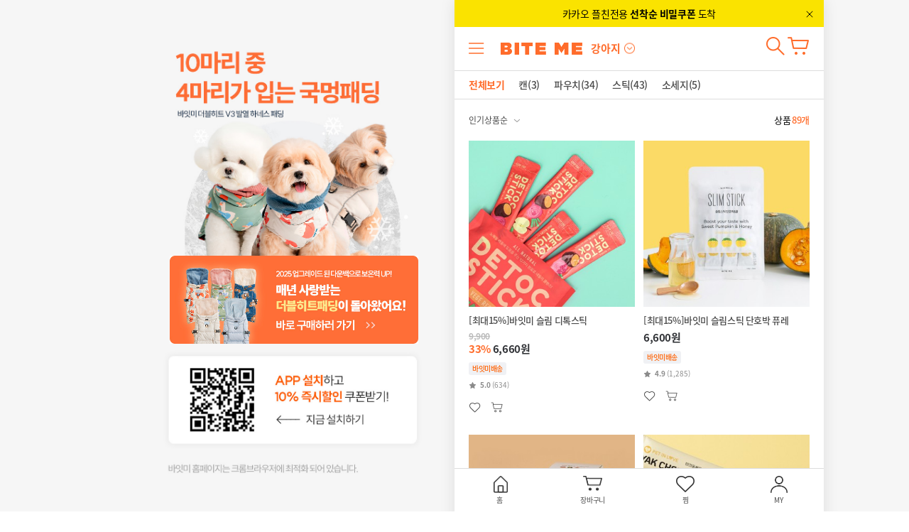

--- FILE ---
content_type: text/html; charset=UTF-8
request_url: https://www.biteme.co.kr/shop/product/product_lists?sh_category1_cd=031002&sh_category2_cd=031002007
body_size: 242742
content:
<!DOCTYPE html>
<html lang="ko">
<head>
    <title>바잇미 :: 상품목록</title>
    <meta http-equiv="Content-Type" content="text/html; charset=UTF-8" />
    <meta http-equiv="X-UA-Compatible" content="IE=edge" />
	<meta name="mobile-web-app-capable" content="yes">    
    <meta content="minimum-scale=1.0, width=device-width, maximum-scale=1, user-scalable=no, viewport-fit=cover" name="viewport" />
    					<meta name="description" content="천만 펫의 트렌드가 시작되는 곳, 바잇미! 신규회원이라면 100원 웰컴딜부터 15% 쿠폰 혜택까지!" />
			<meta name="keywords" content="바이트미,biteme,반려견간식, 애견간식, 수제간식, 강아지간식, 강아지 핸드메이드 간식, 반려동물, 고양이,강아지용품,애견종합쇼핑몰,반려동물편집샵,강아지옷,넥카라,고양이옷,강아지용품,고양이용품" />
			<meta name="author" content="바잇미" />
			<meta name="twitter:card" content="summary_large_image">
			<meta name="twitter:url" content="https://www.biteme.co.kr/shop/main" /><!--   트위터 카드를 사용하는 표시하고싶은URL -->
			<meta name="twitter:title" content="바잇미" /><!--   트위터 카드에 나타날 웹 사이트의 제목 -->
			<meta name="twitter:image" content="https://www.biteme.co.kr/asset/images/default/bm_logo.png" />			
			<meta property="og:image" content="https://www.biteme.co.kr/asset/images/default/bm_logo.png" />			
			<meta property="og:title" content="바잇미" />
			<meta property="og:type" content="website">        
			<meta property="og:url" content="https://www.biteme.co.kr/">
			<meta property="og:description" content="천만 펫의 트렌드가 시작되는 곳, 바잇미! 신규회원이라면 100원 웰컴딜부터 15% 쿠폰 혜택까지!">
			<meta property="og:locale" content="ko_KR">
		    
	<meta http-equiv="Expires" content="Mon, 06 Jan 1990 00:00:01 GMT">
	<meta http-equiv="Expires" content="-1">
	<meta http-equiv="Pragma" content="no-cache">
	<meta http-equiv="Cache-Control" content="no-cache">
	<meta name="naver-site-verification" content="5a02c2e75c2f206818498a10352f35f7feb8c966"/>
    <meta name="format-detection" content="telephone=no" />
    <meta name="apple-mobile-web-app-capable" content="yes" />
    <meta name="apple-mobile-web-app-status-bar-style" content="black-translucent" />
	<meta name="google-site-verification" content="B8ve9819Dd8EdkHCDf-bY5MnM0sYVJEuW9R5HPObv_4" />

    <!-- 삭제 불가 토큰갱신시 사용-->
    <script>

    	//if (document.location.protocol == 'http:' && location.hostname.indexOf("cshop.witplus.com") != -1) {
	    //    document.location.href = document.location.href.replace('http:', 'https:');
	    //}

        var _BASE_URL_ = "https://www.biteme.co.kr/";
        var _CSRF_NAME_ = "witplus_csrf_token";

        var sesId = "";
        var sesCustSeq = "";
    </script>

    <meta id="CsrfSecrets" name="witplus_csrf_token" content="8e28136f4ea89097e6529d0c41bbcc9f" />
    <!-- 삭제 불가 토큰갱신시 사용-->
    <link rel="shortcut icon" href="/asset/images/default/favicon.ico" type="image/x-icon" />
    <link rel="icon" href="/asset/images/default/favicon.ico" type="image/x-icon" />

    <link rel="stylesheet" type="text/css" href="/asset/css/jquery-ui.min.css">
    <link rel="stylesheet" type="text/css" href="/asset/css/slick.css">
    <link rel="stylesheet" type="text/css" href="/asset/css/swiper.min.css">
	
    
    <link rel="stylesheet" type="text/css" href="/asset/css/app.css?ver=221118130711" />
    <link rel="stylesheet" type="text/css" href="/asset/css/app_ch.css?ver=230106183007" />
    <link rel="stylesheet" type="text/css" href="/asset/css/app_jj.css?ver=221108162235" />
    <link rel="stylesheet" type="text/css" href="/asset/css/app_sy.css?ver=221111165228" />
    <link rel="stylesheet" type="text/css" href="/asset/css/app_ej.css?ver=221216100810" />
	<link rel="stylesheet" type="text/css" href="/asset/css/common.css?ver=251024182301" />
	<link rel="stylesheet" type="text/css" href="/asset/css/common_h.css?ver=260114180718" />
	<link rel="stylesheet" type="text/css" href="/asset/se2/css/smart_editor2_out.css?ver=241204160946" />

    <script type="text/javascript" src="/asset/js/jquery.min.js"></script>
    <script type="text/javascript" src="/asset/js/jquery-ui.min.js?ver=230816144847"></script>
    <script type="text/javascript" src="/asset/js/slick.min.js" ></script>
    <script type="text/javascript" src="/asset/js/swiper.min.js" ></script>
    <script type="text/javascript" src="/asset/js/app.js?ver=230414105902"></script>
    <script type="text/javascript" src="/asset/js/common.js?ver=250707145124"></script>
	<script type="text/javascript" src="/asset/js/common_h.js?ver=250711105628"></script>
	<script type="text/javascript" src="/asset/js/pinch-zoom.umd.min.js" defer></script>

    <script src="/asset/js/biteme.product.js?ver=250903181045"></script>

    <!-- 트래킹 관련 include -->
    <!-- Google tag (gtag.js) -->
<script async src="https://www.googletagmanager.com/gtag/js?id=G-F12CF51XEH"></script>
<script>
  window.dataLayer = window.dataLayer || [];
  function gtag(){dataLayer.push(arguments);}
  gtag('js', new Date());

  gtag('config', 'G-F12CF51XEH');
</script>

<!-- Google Tag Manager -->
<script>(function(w,d,s,l,i){w[l]=w[l]||[];w[l].push({'gtm.start':
new Date().getTime(),event:'gtm.js'});var f=d.getElementsByTagName(s)[0],
j=d.createElement(s),dl=l!='dataLayer'?'&l='+l:'';j.async=true;j.src=
'https://www.googletagmanager.com/gtm.js?id='+i+dl;f.parentNode.insertBefore(j,f);
})(window,document,'script','dataLayer','GTM-KD2TQQX');</script>

<!-- FB Meta Pixel Code -->
<script>
!function(f,b,e,v,n,t,s)
{if(f.fbq)return;n=f.fbq=function(){n.callMethod?
n.callMethod.apply(n,arguments):n.queue.push(arguments)};
if(!f._fbq)f._fbq=n;n.push=n;n.loaded=!0;n.version='2.0';
n.queue=[];t=b.createElement(e);t.async=!0;
t.src=v;s=b.getElementsByTagName(e)[0];
s.parentNode.insertBefore(t,s)}(window, document,'script',
'https://connect.facebook.net/en_US/fbevents.js');
fbq('init', '952517655541027');
fbq('track', 'PageView');
</script>
<noscript><img height="1" width="1" style="display:none"
src="https://www.facebook.com/tr?id=952517655541027&ev=PageView&noscript=1"
/></noscript>
<!-- End Meta Pixel Code -->

<!-- 카카오 픽셀 -->
<script type="text/javascript" charset="UTF-8" src="//t1.daumcdn.net/kas/static/kp.js"></script>
<script type="text/javascript">
	kakaoPixel('6625311078717045421').pageView();
</script>
<!-- END 카카오 픽셀 -->

<!-- Criteo 로더 파일 -->
<!-- <script type="text/javascript" src="//dynamic.criteo.com/js/ld/ld.js?a=90996" async="true"></script> -->
<!-- END Criteo 로더 파일 -->

<!--크리마 헤더파일 로그인정보 스크립트-->
<script>
	if(sesCustSeq){
		window.cremaAsyncInit = function () {
			crema.init("", "");
		}
	}else{
		window.cremaAsyncInit = function () {
			crema.init(null, null);
		}
	}
</script>
	<i id="crema-login-username" style="display: none;"></i>
	<i id="crema-login-name" style="display: none;"></i>

<!-- 에어브릿지 공통코드 -->
<script>
	(function(a_,i_,r_,_b,_r,_i,_d,_g,_e){if(!a_[_b]){var d={queue:[]};_r.concat(_i).forEach(function(a){var i_=a.split("."),a_=i_.pop();i_.reduce(function(a,i_){return a[i_]=a[i_]||{}},d)[a_]=function(){d.queue.push([a,arguments])}});a_[_b]=d;a_=i_.getElementsByTagName(r_)[0];i_=i_.createElement(r_);i_.onerror=function(){d.queue.filter(function(a){return 0<=_i.indexOf(a[0])}).forEach(function(a){a=a[1];a=a[a.length-1];"function"===typeof a&&a("error occur when load airbridge")})};i_.async=1;i_.src="//static.airbridge.io/sdk/latest/airbridge.min.js";a_.parentNode.insertBefore(i_,a_)}})(window,document,"script","airbridge","init fetchResource setBanner setDownload setDownloads openDeeplink setDeeplinks sendWeb setUserAgent setUserAlias addUserAlias setMobileAppData setUserId setUserEmail setUserPhone setUserAttributes clearUser setDeviceIFV setDeviceIFA setDeviceGAID events.send events.signIn events.signUp events.signOut events.purchased events.addedToCart events.productDetailsViewEvent events.homeViewEvent events.productListViewEvent events.searchResultViewEvent".split(" "),["events.wait"]);
	airbridge.init({
		app: 'biteme',
		webToken: 'd673b0ff0b9d49daa0bff7c634f953c6',		
		useProtectedAttributionWindow: false,
		protectedAttributionWindowInMinutes: 60,
		utmParsing: true
	});
</script>
<!--
useProtectedAttributionWindow: true,
protectedAttributionWindowInMinutes: 60,
utmParsing: true
-->
<!-- 에어브릿지 공통코드 -->

<!-- 앰플리튜드(amplitude)스크립트 스니펫 start -->
<script src="https://cdn.amplitude.com/script/822d4f1fc133cf34b065b17bb8f87b76.js"></script>
<script>
	window.amplitude.init('822d4f1fc133cf34b065b17bb8f87b76', 
	{"fetchRemoteConfig":true,"autocapture":false});
	//앰플리튜드(amplitude) 스크립트 
	var amplitude_platform = '';
	var amplitude_pet = '';	
</script>
<script type="text/javascript" src="/asset/js/amplitude.js?ver=250806104630" defer></script>
<!-- 앰플리튜드(amplitude)스크립트 스니펫 end -->
    <!-- 트래킹 관련 include -->   

</head>

            <body>
    
    <!-- End Google Tag Manager -->
    <!-- 또한 여는 <body> 태그 바로 뒤에 코드를 붙여넣으세요. -->
    <!-- Google Tag Manager (noscript) -->
    <noscript><iframe src="https://www.googletagmanager.com/ns.html?id=GTM-KD2TQQX"
    height="0" width="0" style="display:none;visibility:hidden"></iframe></noscript>
    <!-- End Google Tag Manager (noscript) -->

    <section class="wrapper">

<!-- pc background con -->
<div class="pc-bg mb-hidden"></div>
<div class="pc-bg-btn mb-hidden">
	<a href="https://www.biteme.co.kr/shop/product/product_view?product_cd=1000052250"><img src="/asset/images/pc_bg_btn20.jpg"></a>
<style>@media screen and (min-width: 768px) {.pc-bg { background: #f6f6f6 url(/asset/images/pc_bg20_1.jpg) no-repeat 45% 50%; background-size:1800px}</style></div>
<section class="m-wrap">
    <!-- skip-menu -->
    <nav class="skip-menu">
        <ul>
            <li><a href="#header">메인메뉴 바로가기</a></li>
            <li><a href="#contents">본문 바로가기</a></li>
            <li><a href="#footer">하단메뉴 바로가기</a></li>
        </ul>
    </nav>
    <!-- //skip-menu -->

    <!-- header -->
    <header id="header" class="header ">
		<!-- 헤더 띠배너 -->
				
		<div class="top-visual-banner-area ">
			<ul class="top-visual-banner">
									<li><a href="https://pf.kakao.com/_ANBsu/friend" target="_blank"  onclick="amplitude_main_click('click_gnb_headerbanner','헤더배너','957','카카오 플친전용 선착순 비밀쿠폰',1);" >
														<p style="background:#fae300;color:#000000;">카카오 플친전용 <span style="color:#000000;font-weight:bold;"> 선착순 비밀쿠폰 </span>도착</p>
													</a>
					</li>
				            </ul>
			<button type="button" class="close" onclick="todaycloseBanner(this)">취소</button>
		</div> 		
				
		<!-- //헤더 띠배너 -->
        <section class="top">
            <button type="button" class="top__btn-open js-gnb-open" onclick="amplitude_main_click('click_new_ham','','','',1);">메뉴 열기</button>
            <h1 class="top__logo" onclick="amplitude_main_click('click_gnb_logo','','','',1);">
                <a href="/shop/main">
					<img src="/asset/images/default/logo_gnb.png" alt="BITE ME">
                </a>
            </h1>
            <div class="type-category js_toggle" onclick="amplitude_main_click('click_gnb_pet_toggle','','','',1);">
                <button type="button" class="js_toggle_btn"><span id="cookie_toggle">강아지</span></button>
                <ul class="option" id="">
                    <li>
                        <button type="button" class="js_toggle_tit js_toggle_option" id="cookie_dog" onclick="window.scrollTo(0, 0);setPetCookie('001')"><span>강아지</span></button>
                    </li>
                    <li>
                        <button type="button" class="js_toggle_tit js_toggle_option" id="cookie_cat" onclick="window.scrollTo(0, 0);setPetCookie('002')"><span>고양이</span></button>
                    </li>
                </ul>
            </div>
            <ul class="util">
               <li class="ico-search" onclick="amplitude_main_click('click_gnb_search','','','');" ><button type="button" class="layer_btn search_btn" data-layer="js-search-layer" id="search_btn">검색하기</button></li>
               <li class="ico-cart" onclick="amplitude_main_click('click_gnb_cart','','','');" ><a href="/shop/cart/cart_lists">장바구니</a></li>
            </ul>
        </section>

        <div class="gnb js-gnb " id="js-gnb">
            <div class="gnb__wrap">
                <div class="gnb__inner ">
                    <div class="gnb__content">
                        <div class="gnb__top">
							<div class="gnb__top-menu2">
								<ul>
									<li class="category active amplitude_click" data-menu="category" data-amplitude_event="click_new_ham_menu" data-amplitude_menu1_type="카테고리">카테고리</li>
									<li class="brand amplitude_click" data-menu="brand" data-amplitude_event="click_new_ham_menu" data-amplitude_menu1_type="브랜드">브랜드</li>
									<li class="service amplitude_click" data-menu="service" data-amplitude_event="click_new_ham_menu" data-amplitude_menu1_type="서비스">서비스</li>
									<li class="creator amplitude_click" data-amplitude_event="click_new_ham_menu" data-amplitude_menu1_type="크리에이터"><a href="/shop/feed/recruit_creators">크리에이터</a></li>
								</ul>
							</div>
							<button type="button" class="gnb__btn-close js-gnb-close">메뉴 닫기</button>
                        </div>
						<div class="gnb__contents">
							<div class="category active">
								<div>
									<div class="category_list">
										<div>
																							<ul>
																									<li class="amplitude_click" data-amplitude_event="click_new_ham_menu" data-amplitude_menu1_type="카테고리" data-amplitude_menu2_type="사료">
														<button type="button" class="on " data-cate="031001"><span>사료</span></button>
													</li>
																									<li class="amplitude_click" data-amplitude_event="click_new_ham_menu" data-amplitude_menu1_type="카테고리" data-amplitude_menu2_type="간식">
														<button type="button" class=" " data-cate="031002"><span>간식</span></button>
													</li>
																									<li class="amplitude_click" data-amplitude_event="click_new_ham_menu" data-amplitude_menu1_type="카테고리" data-amplitude_menu2_type="영양제">
														<button type="button" class=" " data-cate="031009"><span>영양제</span></button>
													</li>
																									<li class="amplitude_click" data-amplitude_event="click_new_ham_menu" data-amplitude_menu1_type="카테고리" data-amplitude_menu2_type="의류/스타일">
														<button type="button" class=" " data-cate="031003"><span>의류/스타일</span></button>
													</li>
																									<li class="amplitude_click" data-amplitude_event="click_new_ham_menu" data-amplitude_menu1_type="카테고리" data-amplitude_menu2_type="용품">
														<button type="button" class=" " data-cate="031004"><span>용품</span></button>
													</li>
																									<li class="amplitude_click" data-amplitude_event="click_new_ham_menu" data-amplitude_menu1_type="카테고리" data-amplitude_menu2_type="장난감">
														<button type="button" class=" " data-cate="031005"><span>장난감</span></button>
													</li>
																									<li class="amplitude_click" data-amplitude_event="click_new_ham_menu" data-amplitude_menu1_type="카테고리" data-amplitude_menu2_type="ONLY바잇미">
														<button type="button" class=" " data-cate="100000"><span>ONLY바잇미</span></button>
													</li>
																									<li class="amplitude_click" data-amplitude_event="click_new_ham_menu" data-amplitude_menu1_type="카테고리" data-amplitude_menu2_type="바잇미 컬처">
														<button type="button" class=" " data-cate="031006"><span>바잇미 컬처</span></button>
													</li>
																									<li class="amplitude_click" data-amplitude_event="click_new_ham_menu" data-amplitude_menu1_type="카테고리" data-amplitude_menu2_type="월간바잇미">
														<button type="button" class=" " data-cate="26"><span>월간바잇미</span></button>
													</li>
																									<li class="amplitude_click" data-amplitude_event="click_new_ham_menu" data-amplitude_menu1_type="카테고리" data-amplitude_menu2_type="바잇미x콜라보">
														<button type="button" class=" " data-cate="40"><span>바잇미x콜라보</span></button>
													</li>
																									<li class="amplitude_click" data-amplitude_event="click_new_ham_menu" data-amplitude_menu1_type="카테고리" data-amplitude_menu2_type="웰컴딜">
														<button type="button" class=" " data-cate="031011"><span>웰컴딜</span></button>
													</li>
																								</ul>
																					</div>
									</div>
									<div class="category_contents">
										<div class="contents on">
																							<div class="cate_menu">
																									<div class="list 031001  on">
														<div class="title">
															<button type="button" onclick="location.href='/shop/product/product_lists?sh_category1_cd=031001'" class="amplitude_click" data-amplitude_event="click_new_ham_menu" data-amplitude_menu1_type="카테고리" data-amplitude_menu2_type="사료" data-amplitude_menu3_type="전체보기">전체보기</button>
														</div>
														<ul class="contents on">
																														<li class="amplitude_click" data-amplitude_event="click_new_ham_menu" data-amplitude_menu1_type="카테고리" data-amplitude_menu2_type="사료" data-amplitude_menu3_type="연령대">
																<button type="button" onclick="location.href='/shop/product/product_lists?sh_category1_cd=031001&sh_category2_cd=031001010'"><span>연령대</span></button>
															</li>
																															<li class="amplitude_click" data-amplitude_event="click_new_ham_menu" data-amplitude_menu1_type="카테고리" data-amplitude_menu2_type="사료" data-amplitude_menu3_type="형태별">
																<button type="button" onclick="location.href='/shop/product/product_lists?sh_category1_cd=031001&sh_category2_cd=031001011'"><span>형태별</span></button>
															</li>
																															<li class="amplitude_click" data-amplitude_event="click_new_ham_menu" data-amplitude_menu1_type="카테고리" data-amplitude_menu2_type="사료" data-amplitude_menu3_type="기능별">
																<button type="button" onclick="location.href='/shop/product/product_lists?sh_category1_cd=031001&sh_category2_cd=031001012'"><span>기능별</span></button>
															</li>
																															<li class="amplitude_click" data-amplitude_event="click_new_ham_menu" data-amplitude_menu1_type="카테고리" data-amplitude_menu2_type="사료" data-amplitude_menu3_type="단백질별">
																<button type="button" onclick="location.href='/shop/product/product_lists?sh_category1_cd=031001&sh_category2_cd=031001013'"><span>단백질별</span></button>
															</li>
																															<li class="amplitude_click" data-amplitude_event="click_new_ham_menu" data-amplitude_menu1_type="카테고리" data-amplitude_menu2_type="사료" data-amplitude_menu3_type="용량별">
																<button type="button" onclick="location.href='/shop/product/product_lists?sh_category1_cd=031001&sh_category2_cd=031001014'"><span>용량별</span></button>
															</li>
																														</ul>
																												<div class="cate_product">
															<div class="title">이 카테고리의 인기상품	</div>
															<div class="prd-list cate_product_list">
																<div class="list-item prd-list__item prd-list__item1000049241  prd-list__ amplitude_click" data-amplitude_item_name="어니스트밀 화식 10종, 20팩 골라담기 (100g x 20팩)" data-amplitude_item_id="1000049241" data-amplitude_item_og_price="9900" data-amplitude-item_price="9900" data-amplitude-item_discountrate="0" data-amplitude-brand_name="어니스트밀 HONEST MEAL" data-amplitude-brand_id="9000599" data-amplitude-item_category="강아지" data-amplitude-item_category_sub="사료" >
									<div class="img-div prd-list__img  amplitude_click " data-amplitude_event="click_new_ham_category_popularitem_img">
											<a href="/shop/product/product_view?product_cd=1000049241">
													<img src="https://img.biteme.co.kr/product/320/1a16b7727e4b806bbb0d93e57733ccc2.png" alt="">
								
								
																			</a>
					</div>

					<div class="info-div list-item-content">
						
						<p class="prd-list__title prd-nm">
							<a href="/shop/product/product_view?product_cd=1000049241" class=" amplitude_click " data-amplitude_event="click_new_ham_category_popularitem_title">어니스트밀 화식 10종, 20팩 골라담기 (100g x 20팩)</a>
						</p>

						<p class="prd-list__price">
						<ins><b>9,900원</b></ins>						</p>

						<div class="prd-list__label-box">
												</div>

						
											</div>
							</div><div class="list-item prd-list__item prd-list__item1000009717  prd-list__ amplitude_click" data-amplitude_item_name="룰루키친 화식 자연식 닭고기/칠면조/소고기/양고기/오리 1kg (5종)" data-amplitude_item_id="1000009717" data-amplitude_item_og_price="47000" data-amplitude-item_price="47000" data-amplitude-item_discountrate="0" data-amplitude-brand_name="룰루키친 LULU KITCHEN" data-amplitude-brand_id="9000370" data-amplitude-item_category="강아지" data-amplitude-item_category_sub="사료" >
									<div class="img-div prd-list__img  amplitude_click " data-amplitude_event="click_new_ham_category_popularitem_img">
											<a href="/shop/product/product_view?product_cd=1000009717">
													<img src="https://img.biteme.co.kr/product/320/1000009717_detail_016.jpg" alt="">
								
								
																			</a>
					</div>

					<div class="info-div list-item-content">
						
						<p class="prd-list__title prd-nm">
							<a href="/shop/product/product_view?product_cd=1000009717" class=" amplitude_click " data-amplitude_event="click_new_ham_category_popularitem_title">룰루키친 화식 자연식 닭고기/칠면조/소고기/양고기/오리 1kg (5종)</a>
						</p>

						<p class="prd-list__price">
						<ins><b>47,000원</b></ins>						</p>

						<div class="prd-list__label-box">
												</div>

						
											</div>
							</div><div class="list-item prd-list__item prd-list__item1000026388  prd-list__ amplitude_click" data-amplitude_item_name="어니스트밀 화식 10종, 10팩 골라담기 (100g x 10팩)" data-amplitude_item_id="1000026388" data-amplitude_item_og_price="9900" data-amplitude-item_price="9900" data-amplitude-item_discountrate="0" data-amplitude-brand_name="어니스트밀 HONEST MEAL" data-amplitude-brand_id="9000599" data-amplitude-item_category="강아지" data-amplitude-item_category_sub="사료" >
									<div class="img-div prd-list__img  amplitude_click " data-amplitude_event="click_new_ham_category_popularitem_img">
											<a href="/shop/product/product_view?product_cd=1000026388">
													<img src="https://img.biteme.co.kr/product/320/19e9d7d1ddd8c2939dbc16ab26fe739a.png" alt="">
								
								
																			</a>
					</div>

					<div class="info-div list-item-content">
						
						<p class="prd-list__title prd-nm">
							<a href="/shop/product/product_view?product_cd=1000026388" class=" amplitude_click " data-amplitude_event="click_new_ham_category_popularitem_title">어니스트밀 화식 10종, 10팩 골라담기 (100g x 10팩)</a>
						</p>

						<p class="prd-list__price">
						<ins><b>9,900원</b></ins>						</p>

						<div class="prd-list__label-box">
												</div>

						
											</div>
							</div><div class="list-item prd-list__item prd-list__item1000026381  prd-list__ amplitude_click" data-amplitude_item_name="어니스트밀 화식 10종, 5팩 골라담기 (100g x 5팩)" data-amplitude_item_id="1000026381" data-amplitude_item_og_price="5400" data-amplitude-item_price="5400" data-amplitude-item_discountrate="0" data-amplitude-brand_name="어니스트밀 HONEST MEAL" data-amplitude-brand_id="9000599" data-amplitude-item_category="강아지" data-amplitude-item_category_sub="사료" >
									<div class="img-div prd-list__img  amplitude_click " data-amplitude_event="click_new_ham_category_popularitem_img">
											<a href="/shop/product/product_view?product_cd=1000026381">
													<img src="https://img.biteme.co.kr/product/320/ea63d5b217b8145871843794bee8411a.png" alt="">
								
								
																			</a>
					</div>

					<div class="info-div list-item-content">
						
						<p class="prd-list__title prd-nm">
							<a href="/shop/product/product_view?product_cd=1000026381" class=" amplitude_click " data-amplitude_event="click_new_ham_category_popularitem_title">어니스트밀 화식 10종, 5팩 골라담기 (100g x 5팩)</a>
						</p>

						<p class="prd-list__price">
						<ins><b>5,400원</b></ins>						</p>

						<div class="prd-list__label-box">
												</div>

						
											</div>
							</div><div class="list-item prd-list__item prd-list__item1000034690  prd-list__ amplitude_click" data-amplitude_item_name="아더마스 프로틴볼 오리치즈볼  (180g)" data-amplitude_item_id="1000034690" data-amplitude_item_og_price="17000" data-amplitude-item_price="17000" data-amplitude-item_discountrate="0" data-amplitude-brand_name="아더마스 OTHER MARS" data-amplitude-brand_id="9000671" data-amplitude-item_category="강아지" data-amplitude-item_category_sub="사료" >
									<div class="img-div prd-list__img  amplitude_click " data-amplitude_event="click_new_ham_category_popularitem_img">
											<a href="/shop/product/product_view?product_cd=1000034690">
													<img src="https://img.biteme.co.kr/product/320/1a6727e7b0318059baef925e4f65809d.jpg" alt="">
								
								
																			</a>
					</div>

					<div class="info-div list-item-content">
						
						<p class="prd-list__title prd-nm">
							<a href="/shop/product/product_view?product_cd=1000034690" class=" amplitude_click " data-amplitude_event="click_new_ham_category_popularitem_title">아더마스 프로틴볼 오리치즈볼  (180g)</a>
						</p>

						<p class="prd-list__price">
						<ins><b>17,000원</b></ins>						</p>

						<div class="prd-list__label-box">
												</div>

						
											</div>
							</div><div class="list-item prd-list__item prd-list__item1000017757  prd-list__ amplitude_click" data-amplitude_item_name="아더마스 프로틴볼 밋위드에그 / 포크앤스위트펌킨 (180g)" data-amplitude_item_id="1000017757" data-amplitude_item_og_price="17500" data-amplitude-item_price="17500" data-amplitude-item_discountrate="0" data-amplitude-brand_name="아더마스 OTHER MARS" data-amplitude-brand_id="9000671" data-amplitude-item_category="강아지" data-amplitude-item_category_sub="간식" >
									<div class="img-div prd-list__img  amplitude_click " data-amplitude_event="click_new_ham_category_popularitem_img">
											<a href="/shop/product/product_view?product_cd=1000017757">
													<img src="https://img.biteme.co.kr/product/320/adccdede9d4061206f5f8bf89a09b7a3.jpg" alt="">
								
								
																			</a>
					</div>

					<div class="info-div list-item-content">
						
						<p class="prd-list__title prd-nm">
							<a href="/shop/product/product_view?product_cd=1000017757" class=" amplitude_click " data-amplitude_event="click_new_ham_category_popularitem_title">아더마스 프로틴볼 밋위드에그 / 포크앤스위트펌킨 (180g)</a>
						</p>

						<p class="prd-list__price">
						<ins><b>17,500원</b></ins>						</p>

						<div class="prd-list__label-box">
												</div>

						
											</div>
							</div><div class="list-item prd-list__item prd-list__item1000013821  prd-list__ amplitude_click" data-amplitude_item_name="씽크라이크펫 강아지 화식 자연식 수제 사료 50g 24팩" data-amplitude_item_id="1000013821" data-amplitude_item_og_price="60000" data-amplitude-item_price="54000" data-amplitude-item_discountrate="10" data-amplitude-brand_name="씽크라이크펫 THINK LIKE PET" data-amplitude-brand_id="9000326" data-amplitude-item_category="강아지" data-amplitude-item_category_sub="사료" >
									<div class="img-div prd-list__img  amplitude_click " data-amplitude_event="click_new_ham_category_popularitem_img">
											<a href="/shop/product/product_view?product_cd=1000013821">
													<img src="https://img.biteme.co.kr/product/320/b4bdd6b5c6a7930e17e0629dcf725859.png" alt="">
								
								
																			</a>
					</div>

					<div class="info-div list-item-content">
						
						<p class="prd-list__title prd-nm">
							<a href="/shop/product/product_view?product_cd=1000013821" class=" amplitude_click " data-amplitude_event="click_new_ham_category_popularitem_title">씽크라이크펫 강아지 화식 자연식 수제 사료 50g 24팩</a>
						</p>

						<p class="prd-list__price">
						<del>60,000</del><strong>10%</strong><ins><b>54,000원</b></ins>						</p>

						<div class="prd-list__label-box">
												</div>

						
											</div>
							</div><div class="list-item prd-list__item prd-list__item1000026675  prd-list__ amplitude_click" data-amplitude_item_name="[체험팩]더텐 소프트사료 30g" data-amplitude_item_id="1000026675" data-amplitude_item_og_price="1000" data-amplitude-item_price="700" data-amplitude-item_discountrate="30" data-amplitude-brand_name="더텐 THE TEN" data-amplitude-brand_id="9000697" data-amplitude-item_category="강아지" data-amplitude-item_category_sub="사료" >
									<div class="img-div prd-list__img  amplitude_click " data-amplitude_event="click_new_ham_category_popularitem_img">
											<a href="/shop/product/product_view?product_cd=1000026675">
													<img src="https://img.biteme.co.kr/product/320/078293940d0b55f4023d86c4d1040df3.jpg" alt="">
								
								
																			</a>
					</div>

					<div class="info-div list-item-content">
						
						<p class="prd-list__title prd-nm">
							<a href="/shop/product/product_view?product_cd=1000026675" class=" amplitude_click " data-amplitude_event="click_new_ham_category_popularitem_title">[체험팩]더텐 소프트사료 30g</a>
						</p>

						<p class="prd-list__price">
						<del>1,000</del><strong>30%</strong><ins><b>700원</b></ins>						</p>

						<div class="prd-list__label-box">
												</div>

						
											</div>
							</div><div class="list-item prd-list__item prd-list__item1000052912  prd-list__ amplitude_click" data-amplitude_item_name="룰루키친 화식 자연식 오리고기 1kg x 3팩" data-amplitude_item_id="1000052912" data-amplitude_item_og_price="156000" data-amplitude-item_price="156000" data-amplitude-item_discountrate="0" data-amplitude-brand_name="룰루키친 LULU KITCHEN" data-amplitude-brand_id="9000370" data-amplitude-item_category="강아지" data-amplitude-item_category_sub="사료" >
									<div class="img-div prd-list__img  amplitude_click " data-amplitude_event="click_new_ham_category_popularitem_img">
											<a href="/shop/product/product_view?product_cd=1000052912">
													<img src="https://img.biteme.co.kr/product/320/621670316ef7a62b7e8adb44badc1149.jpg" alt="">
								
								
																			</a>
					</div>

					<div class="info-div list-item-content">
						
						<p class="prd-list__title prd-nm">
							<a href="/shop/product/product_view?product_cd=1000052912" class=" amplitude_click " data-amplitude_event="click_new_ham_category_popularitem_title">룰루키친 화식 자연식 오리고기 1kg x 3팩</a>
						</p>

						<p class="prd-list__price">
						<ins><b>156,000원</b></ins>						</p>

						<div class="prd-list__label-box">
												</div>

						
											</div>
							</div><div class="list-item prd-list__item prd-list__item1000017733  prd-list__ amplitude_click" data-amplitude_item_name="아더마스 프로틴볼 치킨치즈볼 (180g)" data-amplitude_item_id="1000017733" data-amplitude_item_og_price="16500" data-amplitude-item_price="16500" data-amplitude-item_discountrate="0" data-amplitude-brand_name="아더마스 OTHER MARS" data-amplitude-brand_id="9000671" data-amplitude-item_category="강아지" data-amplitude-item_category_sub="사료" >
									<div class="img-div prd-list__img  amplitude_click " data-amplitude_event="click_new_ham_category_popularitem_img">
											<a href="/shop/product/product_view?product_cd=1000017733">
													<img src="https://img.biteme.co.kr/product/320/86a0b992350a767797ce93beb2d73025.jpg" alt="">
								
								
																			</a>
					</div>

					<div class="info-div list-item-content">
						
						<p class="prd-list__title prd-nm">
							<a href="/shop/product/product_view?product_cd=1000017733" class=" amplitude_click " data-amplitude_event="click_new_ham_category_popularitem_title">아더마스 프로틴볼 치킨치즈볼 (180g)</a>
						</p>

						<p class="prd-list__price">
						<ins><b>16,500원</b></ins>						</p>

						<div class="prd-list__label-box">
												</div>

						
											</div>
							</div>															</div>
														</div>
																											</div>
																									<div class="list 031002 ">
														<div class="title">
															<button type="button" onclick="location.href='/shop/product/product_lists?sh_category1_cd=031002'" class="amplitude_click" data-amplitude_event="click_new_ham_menu" data-amplitude_menu1_type="카테고리" data-amplitude_menu2_type="간식" data-amplitude_menu3_type="전체보기">전체보기</button>
														</div>
														<ul class="contents on">
																														<li class="amplitude_click" data-amplitude_event="click_new_ham_menu" data-amplitude_menu1_type="카테고리" data-amplitude_menu2_type="간식" data-amplitude_menu3_type="by바잇미">
																<button type="button" onclick="location.href='/shop/product/product_lists?sh_category1_cd=031002&sh_category2_cd=031002012'"><span>by바잇미</span></button>
															</li>
																															<li class="amplitude_click" data-amplitude_event="click_new_ham_menu" data-amplitude_menu1_type="카테고리" data-amplitude_menu2_type="간식" data-amplitude_menu3_type="수제간식">
																<button type="button" onclick="location.href='/shop/product/product_lists?sh_category1_cd=031002&sh_category2_cd=031002001'"><span>수제간식</span></button>
															</li>
																															<li class="amplitude_click" data-amplitude_event="click_new_ham_menu" data-amplitude_menu1_type="카테고리" data-amplitude_menu2_type="간식" data-amplitude_menu3_type="저알러지간식">
																<button type="button" onclick="location.href='/shop/product/product_lists?sh_category1_cd=031002&sh_category2_cd=031002013'"><span>저알러지간식</span></button>
															</li>
																															<li class="amplitude_click" data-amplitude_event="click_new_ham_menu" data-amplitude_menu1_type="카테고리" data-amplitude_menu2_type="간식" data-amplitude_menu3_type="건조간식">
																<button type="button" onclick="location.href='/shop/product/product_lists?sh_category1_cd=031002&sh_category2_cd=031002005'"><span>건조간식</span></button>
															</li>
																															<li class="amplitude_click" data-amplitude_event="click_new_ham_menu" data-amplitude_menu1_type="카테고리" data-amplitude_menu2_type="간식" data-amplitude_menu3_type="습식간식">
																<button type="button" onclick="location.href='/shop/product/product_lists?sh_category1_cd=031002&sh_category2_cd=031002007'"><span>습식간식</span></button>
															</li>
																															<li class="amplitude_click" data-amplitude_event="click_new_ham_menu" data-amplitude_menu1_type="카테고리" data-amplitude_menu2_type="간식" data-amplitude_menu3_type="베이킹">
																<button type="button" onclick="location.href='/shop/product/product_lists?sh_category1_cd=031002&sh_category2_cd=031002008'"><span>베이킹</span></button>
															</li>
																															<li class="amplitude_click" data-amplitude_event="click_new_ham_menu" data-amplitude_menu1_type="카테고리" data-amplitude_menu2_type="간식" data-amplitude_menu3_type="껌간식">
																<button type="button" onclick="location.href='/shop/product/product_lists?sh_category1_cd=031002&sh_category2_cd=031002003'"><span>껌간식</span></button>
															</li>
																															<li class="amplitude_click" data-amplitude_event="click_new_ham_menu" data-amplitude_menu1_type="카테고리" data-amplitude_menu2_type="간식" data-amplitude_menu3_type="토핑/파우더">
																<button type="button" onclick="location.href='/shop/product/product_lists?sh_category1_cd=031002&sh_category2_cd=031002009'"><span>토핑/파우더</span></button>
															</li>
																															<li class="amplitude_click" data-amplitude_event="click_new_ham_menu" data-amplitude_menu1_type="카테고리" data-amplitude_menu2_type="간식" data-amplitude_menu3_type="기능성간식">
																<button type="button" onclick="location.href='/shop/product/product_lists?sh_category1_cd=031002&sh_category2_cd=031002014'"><span>기능성간식</span></button>
															</li>
																															<li class="amplitude_click" data-amplitude_event="click_new_ham_menu" data-amplitude_menu1_type="카테고리" data-amplitude_menu2_type="간식" data-amplitude_menu3_type="신선식품/음료">
																<button type="button" onclick="location.href='/shop/product/product_lists?sh_category1_cd=031002&sh_category2_cd=031002010'"><span>신선식품/음료</span></button>
															</li>
																															<li class="amplitude_click" data-amplitude_event="click_new_ham_menu" data-amplitude_menu1_type="카테고리" data-amplitude_menu2_type="간식" data-amplitude_menu3_type="간식샘플">
																<button type="button" onclick="location.href='/shop/product/product_lists?sh_category1_cd=031002&sh_category2_cd=031002015'"><span>간식샘플</span></button>
															</li>
																															<li class="amplitude_click" data-amplitude_event="click_new_ham_menu" data-amplitude_menu1_type="카테고리" data-amplitude_menu2_type="간식" data-amplitude_menu3_type="세트할인">
																<button type="button" onclick="location.href='/shop/product/product_lists?sh_category1_cd=031002&sh_category2_cd=031002016'"><span>세트할인</span></button>
															</li>
																														</ul>
																												<div class="cate_product">
															<div class="title">이 카테고리의 인기상품	</div>
															<div class="prd-list cate_product_list">
																<div class="list-item prd-list__item prd-list__item1000049241  prd-list__ amplitude_click" data-amplitude_item_name="어니스트밀 화식 10종, 20팩 골라담기 (100g x 20팩)" data-amplitude_item_id="1000049241" data-amplitude_item_og_price="9900" data-amplitude-item_price="9900" data-amplitude-item_discountrate="0" data-amplitude-brand_name="어니스트밀 HONEST MEAL" data-amplitude-brand_id="9000599" data-amplitude-item_category="강아지" data-amplitude-item_category_sub="사료" >
									<div class="img-div prd-list__img  amplitude_click " data-amplitude_event="click_new_ham_category_popularitem_img">
											<a href="/shop/product/product_view?product_cd=1000049241">
													<img src="https://img.biteme.co.kr/product/320/1a16b7727e4b806bbb0d93e57733ccc2.png" alt="">
								
								
																			</a>
					</div>

					<div class="info-div list-item-content">
						
						<p class="prd-list__title prd-nm">
							<a href="/shop/product/product_view?product_cd=1000049241" class=" amplitude_click " data-amplitude_event="click_new_ham_category_popularitem_title">어니스트밀 화식 10종, 20팩 골라담기 (100g x 20팩)</a>
						</p>

						<p class="prd-list__price">
						<ins><b>9,900원</b></ins>						</p>

						<div class="prd-list__label-box">
												</div>

						
											</div>
							</div><div class="list-item prd-list__item prd-list__item1000009717  prd-list__ amplitude_click" data-amplitude_item_name="룰루키친 화식 자연식 닭고기/칠면조/소고기/양고기/오리 1kg (5종)" data-amplitude_item_id="1000009717" data-amplitude_item_og_price="47000" data-amplitude-item_price="47000" data-amplitude-item_discountrate="0" data-amplitude-brand_name="룰루키친 LULU KITCHEN" data-amplitude-brand_id="9000370" data-amplitude-item_category="강아지" data-amplitude-item_category_sub="사료" >
									<div class="img-div prd-list__img  amplitude_click " data-amplitude_event="click_new_ham_category_popularitem_img">
											<a href="/shop/product/product_view?product_cd=1000009717">
													<img src="https://img.biteme.co.kr/product/320/1000009717_detail_016.jpg" alt="">
								
								
																			</a>
					</div>

					<div class="info-div list-item-content">
						
						<p class="prd-list__title prd-nm">
							<a href="/shop/product/product_view?product_cd=1000009717" class=" amplitude_click " data-amplitude_event="click_new_ham_category_popularitem_title">룰루키친 화식 자연식 닭고기/칠면조/소고기/양고기/오리 1kg (5종)</a>
						</p>

						<p class="prd-list__price">
						<ins><b>47,000원</b></ins>						</p>

						<div class="prd-list__label-box">
												</div>

						
											</div>
							</div><div class="list-item prd-list__item prd-list__item1000009421  prd-list__ amplitude_click" data-amplitude_item_name="바잇미 크런치팝 시리얼 (알러지프리/저칼로리)" data-amplitude_item_id="1000009421" data-amplitude_item_og_price="6900" data-amplitude-item_price="6900" data-amplitude-item_discountrate="0" data-amplitude-brand_name="바잇미 BITE ME" data-amplitude-brand_id="9000001" data-amplitude-item_category="강아지" data-amplitude-item_category_sub="간식" >
									<div class="img-div prd-list__img  amplitude_click " data-amplitude_event="click_new_ham_category_popularitem_img">
											<a href="/shop/product/product_view?product_cd=1000009421">
													<img src="https://img.biteme.co.kr/product/320/1000009421_detail_036.jpg" alt="">
								
								
																			</a>
					</div>

					<div class="info-div list-item-content">
						
						<p class="prd-list__title prd-nm">
							<a href="/shop/product/product_view?product_cd=1000009421" class=" amplitude_click " data-amplitude_event="click_new_ham_category_popularitem_title">[최대15%]바잇미 크런치팝 시리얼 (알러지프리/저칼로리)</a>
						</p>

						<p class="prd-list__price">
						<ins><b>6,900원</b></ins>						</p>

						<div class="prd-list__label-box">
												</div>

						
											</div>
							</div><div class="list-item prd-list__item prd-list__item1000051166  prd-list__ amplitude_click" data-amplitude_item_name="비토 하이포알러제닉 츄어블 노즈워크 간식 30g 모음전" data-amplitude_item_id="1000051166" data-amplitude_item_og_price="5000" data-amplitude-item_price="2900" data-amplitude-item_discountrate="42" data-amplitude-brand_name="비토 VE.TO" data-amplitude-brand_id="9010482" data-amplitude-item_category="강아지" data-amplitude-item_category_sub="간식" >
									<div class="img-div prd-list__img  amplitude_click " data-amplitude_event="click_new_ham_category_popularitem_img">
											<a href="/shop/product/product_view?product_cd=1000051166">
													<img src="https://img.biteme.co.kr/product/320/b6ec3204210b7bdad8b8c70e623de805.jpg" alt="">
								
								
																			</a>
					</div>

					<div class="info-div list-item-content">
						
						<p class="prd-list__title prd-nm">
							<a href="/shop/product/product_view?product_cd=1000051166" class=" amplitude_click " data-amplitude_event="click_new_ham_category_popularitem_title">비토 하이포알러제닉 츄어블 노즈워크 간식 30g 모음전</a>
						</p>

						<p class="prd-list__price">
						<del>5,000</del><strong>42%</strong><ins><b>2,900원</b></ins>						</p>

						<div class="prd-list__label-box">
												</div>

						
											</div>
							</div><div class="list-item prd-list__item prd-list__item1000000088  prd-list__ amplitude_click" data-amplitude_item_name="[Grande] 바잇미 오리육포 100g" data-amplitude_item_id="1000000088" data-amplitude_item_og_price="12500" data-amplitude-item_price="11000" data-amplitude-item_discountrate="12" data-amplitude-brand_name="바잇미 BITE ME" data-amplitude-brand_id="9000001" data-amplitude-item_category="강아지" data-amplitude-item_category_sub="간식" >
									<div class="img-div prd-list__img  amplitude_click " data-amplitude_event="click_new_ham_category_popularitem_img">
											<a href="/shop/product/product_view?product_cd=1000000088">
													<img src="https://img.biteme.co.kr/product/320/1000000088_detail_099.jpg" alt="">
								
								
																			</a>
					</div>

					<div class="info-div list-item-content">
						
						<p class="prd-list__title prd-nm">
							<a href="/shop/product/product_view?product_cd=1000000088" class=" amplitude_click " data-amplitude_event="click_new_ham_category_popularitem_title">[최대15%][Grande] 바잇미 오리육포 100g</a>
						</p>

						<p class="prd-list__price">
						<del>12,500</del><strong>12%</strong><ins><b>11,000원</b></ins>						</p>

						<div class="prd-list__label-box">
												</div>

						
											</div>
							</div><div class="list-item prd-list__item prd-list__item1000026388  prd-list__ amplitude_click" data-amplitude_item_name="어니스트밀 화식 10종, 10팩 골라담기 (100g x 10팩)" data-amplitude_item_id="1000026388" data-amplitude_item_og_price="9900" data-amplitude-item_price="9900" data-amplitude-item_discountrate="0" data-amplitude-brand_name="어니스트밀 HONEST MEAL" data-amplitude-brand_id="9000599" data-amplitude-item_category="강아지" data-amplitude-item_category_sub="사료" >
									<div class="img-div prd-list__img  amplitude_click " data-amplitude_event="click_new_ham_category_popularitem_img">
											<a href="/shop/product/product_view?product_cd=1000026388">
													<img src="https://img.biteme.co.kr/product/320/19e9d7d1ddd8c2939dbc16ab26fe739a.png" alt="">
								
								
																			</a>
					</div>

					<div class="info-div list-item-content">
						
						<p class="prd-list__title prd-nm">
							<a href="/shop/product/product_view?product_cd=1000026388" class=" amplitude_click " data-amplitude_event="click_new_ham_category_popularitem_title">어니스트밀 화식 10종, 10팩 골라담기 (100g x 10팩)</a>
						</p>

						<p class="prd-list__price">
						<ins><b>9,900원</b></ins>						</p>

						<div class="prd-list__label-box">
												</div>

						
											</div>
							</div><div class="list-item prd-list__item prd-list__item1000040991  prd-list__ amplitude_click" data-amplitude_item_name="바잇미 미트파이 노즈워크 초미니 트릿(오리)" data-amplitude_item_id="1000040991" data-amplitude_item_og_price="13500" data-amplitude-item_price="9900" data-amplitude-item_discountrate="27" data-amplitude-brand_name="바잇미 BITE ME" data-amplitude-brand_id="9000001" data-amplitude-item_category="강아지" data-amplitude-item_category_sub="간식" >
									<div class="img-div prd-list__img  amplitude_click " data-amplitude_event="click_new_ham_category_popularitem_img">
											<a href="/shop/product/product_view?product_cd=1000040991">
													<img src="https://img.biteme.co.kr/product/320/5a63713e44cd874c1bbe118eca0dfd1d.jpg" alt="">
								
								
																			</a>
					</div>

					<div class="info-div list-item-content">
						
						<p class="prd-list__title prd-nm">
							<a href="/shop/product/product_view?product_cd=1000040991" class=" amplitude_click " data-amplitude_event="click_new_ham_category_popularitem_title">[최대15%]바잇미 미트파이 노즈워크 초미니 트릿(오리)</a>
						</p>

						<p class="prd-list__price">
						<del>13,500</del><strong>27%</strong><ins><b>9,900원</b></ins>						</p>

						<div class="prd-list__label-box">
												</div>

						
											</div>
							</div><div class="list-item prd-list__item prd-list__item1000045046  prd-list__ amplitude_click" data-amplitude_item_name="[SET할인] 바잇미 스몰바이트 에너지트릿 2개 세트 (오리고기,소고기)" data-amplitude_item_id="1000045046" data-amplitude_item_og_price="23800" data-amplitude-item_price="16900" data-amplitude-item_discountrate="29" data-amplitude-brand_name="바잇미 BITE ME" data-amplitude-brand_id="9000001" data-amplitude-item_category="강아지" data-amplitude-item_category_sub="간식" >
									<div class="img-div prd-list__img  amplitude_click " data-amplitude_event="click_new_ham_category_popularitem_img">
											<a href="/shop/product/product_view?product_cd=1000045046">
													<img src="https://img.biteme.co.kr/product/320/0e7af2c6969f2597732260768cdcf905.jpg" alt="">
								
								
																			</a>
					</div>

					<div class="info-div list-item-content">
						
						<p class="prd-list__title prd-nm">
							<a href="/shop/product/product_view?product_cd=1000045046" class=" amplitude_click " data-amplitude_event="click_new_ham_category_popularitem_title">[최대15%][SET할인] 바잇미 스몰바이트 에너지트릿 2개 세트 (오리고기,소고기)</a>
						</p>

						<p class="prd-list__price">
						<del>23,800</del><strong>29%</strong><ins><b>16,900원</b></ins>						</p>

						<div class="prd-list__label-box">
												</div>

						
											</div>
							</div><div class="list-item prd-list__item prd-list__item1000000027  prd-list__ amplitude_click" data-amplitude_item_name="바잇미 저염분 황태채 40g" data-amplitude_item_id="1000000027" data-amplitude_item_og_price="6900" data-amplitude-item_price="6900" data-amplitude-item_discountrate="0" data-amplitude-brand_name="바잇미 BITE ME" data-amplitude-brand_id="9000001" data-amplitude-item_category="강아지" data-amplitude-item_category_sub="간식" >
									<div class="img-div prd-list__img  amplitude_click " data-amplitude_event="click_new_ham_category_popularitem_img">
											<a href="/shop/product/product_view?product_cd=1000000027">
													<img src="https://img.biteme.co.kr/product/320/1000000027_detail_079.jpg" alt="">
								
								
																			</a>
					</div>

					<div class="info-div list-item-content">
						
						<p class="prd-list__title prd-nm">
							<a href="/shop/product/product_view?product_cd=1000000027" class=" amplitude_click " data-amplitude_event="click_new_ham_category_popularitem_title">[최대15%]바잇미 저염분 황태채 40g</a>
						</p>

						<p class="prd-list__price">
						<ins><b>6,900원</b></ins>						</p>

						<div class="prd-list__label-box">
												</div>

						
											</div>
							</div><div class="list-item prd-list__item prd-list__item1000040693  prd-list__ amplitude_click" data-amplitude_item_name="펫생각 하루조이 미니말랑 노즈워크 간식 3종 (자색고구마, 달콤딸기, 꿀바나나)" data-amplitude_item_id="1000040693" data-amplitude_item_og_price="15800" data-amplitude-item_price="12800" data-amplitude-item_discountrate="19" data-amplitude-brand_name="펫생각 THINKPETS" data-amplitude-brand_id="9009923" data-amplitude-item_category="강아지" data-amplitude-item_category_sub="간식" >
									<div class="img-div prd-list__img  amplitude_click " data-amplitude_event="click_new_ham_category_popularitem_img">
											<a href="/shop/product/product_view?product_cd=1000040693">
													<img src="https://img.biteme.co.kr/product/320/33e3eed0980016ac833a22b9169f8da2.jpg" alt="">
								
								
																			</a>
					</div>

					<div class="info-div list-item-content">
						
						<p class="prd-list__title prd-nm">
							<a href="/shop/product/product_view?product_cd=1000040693" class=" amplitude_click " data-amplitude_event="click_new_ham_category_popularitem_title">펫생각 하루조이 미니말랑 노즈워크 간식 3종 (자색고구마, 달콤딸기, 꿀바나나)</a>
						</p>

						<p class="prd-list__price">
						<del>15,800</del><strong>19%</strong><ins><b>12,800원</b></ins>						</p>

						<div class="prd-list__label-box">
												</div>

						
											</div>
							</div>															</div>
														</div>
																											</div>
																									<div class="list 031009 ">
														<div class="title">
															<button type="button" onclick="location.href='/shop/product/product_lists?sh_category1_cd=031009'" class="amplitude_click" data-amplitude_event="click_new_ham_menu" data-amplitude_menu1_type="카테고리" data-amplitude_menu2_type="영양제" data-amplitude_menu3_type="전체보기">전체보기</button>
														</div>
														<ul class="contents on">
																														<li class="amplitude_click" data-amplitude_event="click_new_ham_menu" data-amplitude_menu1_type="카테고리" data-amplitude_menu2_type="영양제" data-amplitude_menu3_type="by바잇미">
																<button type="button" onclick="location.href='/shop/product/product_lists?sh_category1_cd=031009&sh_category2_cd=031009010'"><span>by바잇미</span></button>
															</li>
																															<li class="amplitude_click" data-amplitude_event="click_new_ham_menu" data-amplitude_menu1_type="카테고리" data-amplitude_menu2_type="영양제" data-amplitude_menu3_type="관절/뼈건강">
																<button type="button" onclick="location.href='/shop/product/product_lists?sh_category1_cd=031009&sh_category2_cd=031009001'"><span>관절/뼈건강</span></button>
															</li>
																															<li class="amplitude_click" data-amplitude_event="click_new_ham_menu" data-amplitude_menu1_type="카테고리" data-amplitude_menu2_type="영양제" data-amplitude_menu3_type="유산균/소화">
																<button type="button" onclick="location.href='/shop/product/product_lists?sh_category1_cd=031009&sh_category2_cd=031009002'"><span>유산균/소화</span></button>
															</li>
																															<li class="amplitude_click" data-amplitude_event="click_new_ham_menu" data-amplitude_menu1_type="카테고리" data-amplitude_menu2_type="영양제" data-amplitude_menu3_type="오메가3/피부">
																<button type="button" onclick="location.href='/shop/product/product_lists?sh_category1_cd=031009&sh_category2_cd=031009003'"><span>오메가3/피부</span></button>
															</li>
																															<li class="amplitude_click" data-amplitude_event="click_new_ham_menu" data-amplitude_menu1_type="카테고리" data-amplitude_menu2_type="영양제" data-amplitude_menu3_type="신장/방광">
																<button type="button" onclick="location.href='/shop/product/product_lists?sh_category1_cd=031009&sh_category2_cd=031009004'"><span>신장/방광</span></button>
															</li>
																															<li class="amplitude_click" data-amplitude_event="click_new_ham_menu" data-amplitude_menu1_type="카테고리" data-amplitude_menu2_type="영양제" data-amplitude_menu3_type="눈">
																<button type="button" onclick="location.href='/shop/product/product_lists?sh_category1_cd=031009&sh_category2_cd=031009005'"><span>눈</span></button>
															</li>
																															<li class="amplitude_click" data-amplitude_event="click_new_ham_menu" data-amplitude_menu1_type="카테고리" data-amplitude_menu2_type="영양제" data-amplitude_menu3_type="심장/간">
																<button type="button" onclick="location.href='/shop/product/product_lists?sh_category1_cd=031009&sh_category2_cd=031009006'"><span>심장/간</span></button>
															</li>
																															<li class="amplitude_click" data-amplitude_event="click_new_ham_menu" data-amplitude_menu1_type="카테고리" data-amplitude_menu2_type="영양제" data-amplitude_menu3_type="면역력/항산화">
																<button type="button" onclick="location.href='/shop/product/product_lists?sh_category1_cd=031009&sh_category2_cd=031009007'"><span>면역력/항산화</span></button>
															</li>
																															<li class="amplitude_click" data-amplitude_event="click_new_ham_menu" data-amplitude_menu1_type="카테고리" data-amplitude_menu2_type="영양제" data-amplitude_menu3_type="치아">
																<button type="button" onclick="location.href='/shop/product/product_lists?sh_category1_cd=031009&sh_category2_cd=031009008'"><span>치아</span></button>
															</li>
																															<li class="amplitude_click" data-amplitude_event="click_new_ham_menu" data-amplitude_menu1_type="카테고리" data-amplitude_menu2_type="영양제" data-amplitude_menu3_type="종합/기타">
																<button type="button" onclick="location.href='/shop/product/product_lists?sh_category1_cd=031009&sh_category2_cd=031009009'"><span>종합/기타</span></button>
															</li>
																															<li class="amplitude_click" data-amplitude_event="click_new_ham_menu" data-amplitude_menu1_type="카테고리" data-amplitude_menu2_type="영양제" data-amplitude_menu3_type="세트할인">
																<button type="button" onclick="location.href='/shop/product/product_lists?sh_category1_cd=031009&sh_category2_cd=031009011'"><span>세트할인</span></button>
															</li>
																														</ul>
																												<div class="cate_product">
															<div class="title">이 카테고리의 인기상품	</div>
															<div class="prd-list cate_product_list">
																<div class="list-item prd-list__item prd-list__item1000025502  prd-list__ amplitude_click" data-amplitude_item_name="[3개월분] 바잇미 닥터이너피스 장튼튼 유산균 3BOX" data-amplitude_item_id="1000025502" data-amplitude_item_og_price="109800" data-amplitude-item_price="79900" data-amplitude-item_discountrate="27" data-amplitude-brand_name="바잇미 BITE ME" data-amplitude-brand_id="9000001" data-amplitude-item_category="공통" data-amplitude-item_category_sub="영양제" >
									<div class="img-div prd-list__img  amplitude_click " data-amplitude_event="click_new_ham_category_popularitem_img">
											<a href="/shop/product/product_view?product_cd=1000025502">
													<img src="https://img.biteme.co.kr/product/320/707a2153abff9a667697761a22e67f5a.jpg" alt="">
								
								
																			</a>
					</div>

					<div class="info-div list-item-content">
						
						<p class="prd-list__title prd-nm">
							<a href="/shop/product/product_view?product_cd=1000025502" class=" amplitude_click " data-amplitude_event="click_new_ham_category_popularitem_title">[최대15%][3개월분] 바잇미 닥터이너피스 장튼튼 유산균 3BOX</a>
						</p>

						<p class="prd-list__price">
						<del>109,800</del><strong>27%</strong><ins><b>79,900원</b></ins>						</p>

						<div class="prd-list__label-box">
												</div>

						
											</div>
							</div><div class="list-item prd-list__item prd-list__item1000024173  prd-list__ amplitude_click" data-amplitude_item_name="[유통기한 임박할인] 바잇미 서포트츄 비전 플러스 눈영양제 (유통기한 : 2026-02-25)" data-amplitude_item_id="1000024173" data-amplitude_item_og_price="29300" data-amplitude-item_price="17910" data-amplitude-item_discountrate="39" data-amplitude-brand_name="바잇미 BITE ME" data-amplitude-brand_id="9000001" data-amplitude-item_category="공통" data-amplitude-item_category_sub="영양제" >
									<div class="img-div prd-list__img  amplitude_click " data-amplitude_event="click_new_ham_category_popularitem_img">
											<a href="/shop/product/product_view?product_cd=1000024173">
													<img src="https://img.biteme.co.kr/product/320/3c6b94e082428a102c44fc12072df6cd.jpg" alt="">
								
								
																			</a>
					</div>

					<div class="info-div list-item-content">
						
						<p class="prd-list__title prd-nm">
							<a href="/shop/product/product_view?product_cd=1000024173" class=" amplitude_click " data-amplitude_event="click_new_ham_category_popularitem_title">[최대15%][유통기한 임박할인] 바잇미 서포트츄 비전 플러스 눈영양제 (유통기한 : 2026-02-25)</a>
						</p>

						<p class="prd-list__price">
						<del>29,300</del><strong>39%</strong><ins><b>17,910원</b></ins>						</p>

						<div class="prd-list__label-box">
												</div>

						
											</div>
							</div><div class="list-item prd-list__item prd-list__item1000035101  prd-list__ amplitude_click" data-amplitude_item_name="닥터이너피스 rTG 오메가3 3개 세트(알약투약기 증정)" data-amplitude_item_id="1000035101" data-amplitude_item_og_price="127500" data-amplitude-item_price="72900" data-amplitude-item_discountrate="43" data-amplitude-brand_name="바잇미 BITE ME" data-amplitude-brand_id="9000001" data-amplitude-item_category="공통" data-amplitude-item_category_sub="영양제" >
									<div class="img-div prd-list__img  amplitude_click " data-amplitude_event="click_new_ham_category_popularitem_img">
											<a href="/shop/product/product_view?product_cd=1000035101">
													<img src="https://img.biteme.co.kr/product/320/a9930c1a85c190521c12339e546cc9d3.jpg" alt="">
								
								
																			</a>
					</div>

					<div class="info-div list-item-content">
						
						<p class="prd-list__title prd-nm">
							<a href="/shop/product/product_view?product_cd=1000035101" class=" amplitude_click " data-amplitude_event="click_new_ham_category_popularitem_title">[최대15%]닥터이너피스 rTG 오메가3 3개 세트(알약투약기 증정)</a>
						</p>

						<p class="prd-list__price">
						<del>127,500</del><strong>43%</strong><ins><b>72,900원</b></ins>						</p>

						<div class="prd-list__label-box">
												</div>

						
											</div>
							</div><div class="list-item prd-list__item prd-list__item1000024665  prd-list__ amplitude_click" data-amplitude_item_name="펫생각 강아지 눈 눈물자국 백내장 루테인 영양제 120g" data-amplitude_item_id="1000024665" data-amplitude_item_og_price="29900" data-amplitude-item_price="22900" data-amplitude-item_discountrate="23" data-amplitude-brand_name="펫생각 THINKPETS" data-amplitude-brand_id="9009923" data-amplitude-item_category="강아지" data-amplitude-item_category_sub="영양제" >
									<div class="img-div prd-list__img  amplitude_click " data-amplitude_event="click_new_ham_category_popularitem_img">
											<a href="/shop/product/product_view?product_cd=1000024665">
													<img src="https://img.biteme.co.kr/product/320/24dde8c0ee2d50fe50f4d0f6325afffd.jpg" alt="">
								
								
																			</a>
					</div>

					<div class="info-div list-item-content">
						
						<p class="prd-list__title prd-nm">
							<a href="/shop/product/product_view?product_cd=1000024665" class=" amplitude_click " data-amplitude_event="click_new_ham_category_popularitem_title">펫생각 강아지 눈 눈물자국 백내장 루테인 영양제 120g</a>
						</p>

						<p class="prd-list__price">
						<del>29,900</del><strong>23%</strong><ins><b>22,900원</b></ins>						</p>

						<div class="prd-list__label-box">
												</div>

						
											</div>
							</div><div class="list-item prd-list__item prd-list__item1000053644  prd-list__ amplitude_click" data-amplitude_item_name="[체험팩] 집밥프로젝트 집밥스틱M 이뮨케어 1p+집밥스틱S 스트레스케어 1p" data-amplitude_item_id="1000053644" data-amplitude_item_og_price="3000" data-amplitude-item_price="1000" data-amplitude-item_discountrate="67" data-amplitude-brand_name="집밥프로젝트 JIBBAB PROJECT" data-amplitude-brand_id="9010499" data-amplitude-item_category="공통" data-amplitude-item_category_sub="영양제" >
									<div class="img-div prd-list__img  amplitude_click " data-amplitude_event="click_new_ham_category_popularitem_img">
											<a href="/shop/product/product_view?product_cd=1000053644">
													<img src="https://img.biteme.co.kr/product/320/c6792c2540165fd3f0e3c1cd99d69d14.png" alt="">
								
								
																			</a>
					</div>

					<div class="info-div list-item-content">
						
						<p class="prd-list__title prd-nm">
							<a href="/shop/product/product_view?product_cd=1000053644" class=" amplitude_click " data-amplitude_event="click_new_ham_category_popularitem_title">[체험팩] 집밥프로젝트 집밥스틱M 이뮨케어 1p+집밥스틱S 스트레스케어 1p</a>
						</p>

						<p class="prd-list__price">
						<del>3,000</del><strong>67%</strong><ins><b>1,000원</b></ins>						</p>

						<div class="prd-list__label-box">
												</div>

						
											</div>
							</div><div class="list-item prd-list__item prd-list__item1000029472  prd-list__ amplitude_click" data-amplitude_item_name="[특허균주] 바잇미 오랄이펙트 프로바이오틱스 유산균 (구강&장 더블케어)" data-amplitude_item_id="1000029472" data-amplitude_item_og_price="37500" data-amplitude-item_price="29900" data-amplitude-item_discountrate="20" data-amplitude-brand_name="바잇미 BITE ME" data-amplitude-brand_id="9000001" data-amplitude-item_category="공통" data-amplitude-item_category_sub="영양제" >
									<div class="img-div prd-list__img  amplitude_click " data-amplitude_event="click_new_ham_category_popularitem_img">
											<a href="/shop/product/product_view?product_cd=1000029472">
													<img src="https://img.biteme.co.kr/product/320/e6ff60ddb1fbb0cc41b955bbb8406502.jpg" alt="">
								
								
																			</a>
					</div>

					<div class="info-div list-item-content">
						
						<p class="prd-list__title prd-nm">
							<a href="/shop/product/product_view?product_cd=1000029472" class=" amplitude_click " data-amplitude_event="click_new_ham_category_popularitem_title">[최대15%][특허균주] 바잇미 오랄이펙트 프로바이오틱스 유산균 (구강&장 더블케어)</a>
						</p>

						<p class="prd-list__price">
						<del>37,500</del><strong>20%</strong><ins><b>29,900원</b></ins>						</p>

						<div class="prd-list__label-box">
												</div>

						
											</div>
							</div><div class="list-item prd-list__item prd-list__item1000024668  prd-list__ amplitude_click" data-amplitude_item_name="펫생각 강아지 올인원 종합 멀티 비타민 영양제 120g" data-amplitude_item_id="1000024668" data-amplitude_item_og_price="34800" data-amplitude-item_price="27800" data-amplitude-item_discountrate="20" data-amplitude-brand_name="펫생각 THINKPETS" data-amplitude-brand_id="9009923" data-amplitude-item_category="강아지" data-amplitude-item_category_sub="영양제" >
									<div class="img-div prd-list__img  amplitude_click " data-amplitude_event="click_new_ham_category_popularitem_img">
											<a href="/shop/product/product_view?product_cd=1000024668">
													<img src="https://img.biteme.co.kr/product/320/c7252f3124eec9c22de3cd30927c22b4.jpg" alt="">
								
								
																			</a>
					</div>

					<div class="info-div list-item-content">
						
						<p class="prd-list__title prd-nm">
							<a href="/shop/product/product_view?product_cd=1000024668" class=" amplitude_click " data-amplitude_event="click_new_ham_category_popularitem_title">펫생각 강아지 올인원 종합 멀티 비타민 영양제 120g</a>
						</p>

						<p class="prd-list__price">
						<del>34,800</del><strong>20%</strong><ins><b>27,800원</b></ins>						</p>

						<div class="prd-list__label-box">
												</div>

						
											</div>
							</div><div class="list-item prd-list__item prd-list__item1000011721  prd-list__ amplitude_click" data-amplitude_item_name="슈퍼포우 오메가3" data-amplitude_item_id="1000011721" data-amplitude_item_og_price="37800" data-amplitude-item_price="26900" data-amplitude-item_discountrate="29" data-amplitude-brand_name="슈퍼포우 SUPER PAW" data-amplitude-brand_id="9000415" data-amplitude-item_category="공통" data-amplitude-item_category_sub="영양제" >
									<div class="img-div prd-list__img  amplitude_click " data-amplitude_event="click_new_ham_category_popularitem_img">
											<a href="/shop/product/product_view?product_cd=1000011721">
													<img src="https://img.biteme.co.kr/product/320/1000011721_detail_044.jpg" alt="">
								
								
																			</a>
					</div>

					<div class="info-div list-item-content">
						
						<p class="prd-list__title prd-nm">
							<a href="/shop/product/product_view?product_cd=1000011721" class=" amplitude_click " data-amplitude_event="click_new_ham_category_popularitem_title">슈퍼포우 오메가3</a>
						</p>

						<p class="prd-list__price">
						<del>37,800</del><strong>29%</strong><ins><b>26,900원</b></ins>						</p>

						<div class="prd-list__label-box">
												</div>

						
											</div>
							</div><div class="list-item prd-list__item prd-list__item1000024674  prd-list__ amplitude_click" data-amplitude_item_name="펫생각 강아지 기관지 호흡기 애견 협착증 영양제 120g" data-amplitude_item_id="1000024674" data-amplitude_item_og_price="32800" data-amplitude-item_price="24800" data-amplitude-item_discountrate="24" data-amplitude-brand_name="펫생각 THINKPETS" data-amplitude-brand_id="9009923" data-amplitude-item_category="강아지" data-amplitude-item_category_sub="영양제" >
									<div class="img-div prd-list__img  amplitude_click " data-amplitude_event="click_new_ham_category_popularitem_img">
											<a href="/shop/product/product_view?product_cd=1000024674">
													<img src="https://img.biteme.co.kr/product/320/b7fc5f4705c3d930b7307cd945e90240.jpg" alt="">
								
								
																			</a>
					</div>

					<div class="info-div list-item-content">
						
						<p class="prd-list__title prd-nm">
							<a href="/shop/product/product_view?product_cd=1000024674" class=" amplitude_click " data-amplitude_event="click_new_ham_category_popularitem_title">펫생각 강아지 기관지 호흡기 애견 협착증 영양제 120g</a>
						</p>

						<p class="prd-list__price">
						<del>32,800</del><strong>24%</strong><ins><b>24,800원</b></ins>						</p>

						<div class="prd-list__label-box">
												</div>

						
											</div>
							</div><div class="list-item prd-list__item prd-list__item1000023594  prd-list__ amplitude_click" data-amplitude_item_name="스트러스버스터 포펫 대용량 120g" data-amplitude_item_id="1000023594" data-amplitude_item_og_price="77000" data-amplitude-item_price="77000" data-amplitude-item_discountrate="0" data-amplitude-brand_name="스트러스버스터 STRSSBUSTER" data-amplitude-brand_id="9009882" data-amplitude-item_category="공통" data-amplitude-item_category_sub="영양제" >
									<div class="img-div prd-list__img  amplitude_click " data-amplitude_event="click_new_ham_category_popularitem_img">
											<a href="/shop/product/product_view?product_cd=1000023594">
													<img src="https://img.biteme.co.kr/product/320/a55d31f5b104c41f784aa8dba63b2cc5.jpg" alt="">
								
								
																			</a>
					</div>

					<div class="info-div list-item-content">
						
						<p class="prd-list__title prd-nm">
							<a href="/shop/product/product_view?product_cd=1000023594" class=" amplitude_click " data-amplitude_event="click_new_ham_category_popularitem_title">스트러스버스터 포펫 대용량 120g</a>
						</p>

						<p class="prd-list__price">
						<ins><b>77,000원</b></ins>						</p>

						<div class="prd-list__label-box">
												</div>

						
											</div>
							</div>															</div>
														</div>
																											</div>
																									<div class="list 031003 ">
														<div class="title">
															<button type="button" onclick="location.href='/shop/product/product_lists?sh_category1_cd=031003'" class="amplitude_click" data-amplitude_event="click_new_ham_menu" data-amplitude_menu1_type="카테고리" data-amplitude_menu2_type="의류/스타일" data-amplitude_menu3_type="전체보기">전체보기</button>
														</div>
														<ul class="contents on">
																														<li class="amplitude_click" data-amplitude_event="click_new_ham_menu" data-amplitude_menu1_type="카테고리" data-amplitude_menu2_type="의류/스타일" data-amplitude_menu3_type="by 바잇미">
																<button type="button" onclick="location.href='/shop/product/product_lists?sh_category1_cd=031003&sh_category2_cd=031003006'"><span>by 바잇미</span></button>
															</li>
																															<li class="amplitude_click" data-amplitude_event="click_new_ham_menu" data-amplitude_menu1_type="카테고리" data-amplitude_menu2_type="의류/스타일" data-amplitude_menu3_type="탑/티셔츠">
																<button type="button" onclick="location.href='/shop/product/product_lists?sh_category1_cd=031003&sh_category2_cd=031003001'"><span>탑/티셔츠</span></button>
															</li>
																															<li class="amplitude_click" data-amplitude_event="click_new_ham_menu" data-amplitude_menu1_type="카테고리" data-amplitude_menu2_type="의류/스타일" data-amplitude_menu3_type="아우터">
																<button type="button" onclick="location.href='/shop/product/product_lists?sh_category1_cd=031003&sh_category2_cd=031003003'"><span>아우터</span></button>
															</li>
																															<li class="amplitude_click" data-amplitude_event="click_new_ham_menu" data-amplitude_menu1_type="카테고리" data-amplitude_menu2_type="의류/스타일" data-amplitude_menu3_type="드레스">
																<button type="button" onclick="location.href='/shop/product/product_lists?sh_category1_cd=031003&sh_category2_cd=031003010'"><span>드레스</span></button>
															</li>
																															<li class="amplitude_click" data-amplitude_event="click_new_ham_menu" data-amplitude_menu1_type="카테고리" data-amplitude_menu2_type="의류/스타일" data-amplitude_menu3_type="올인원/팬츠">
																<button type="button" onclick="location.href='/shop/product/product_lists?sh_category1_cd=031003&sh_category2_cd=031003004'"><span>올인원/팬츠</span></button>
															</li>
																															<li class="amplitude_click" data-amplitude_event="click_new_ham_menu" data-amplitude_menu1_type="카테고리" data-amplitude_menu2_type="의류/스타일" data-amplitude_menu3_type="액세서리">
																<button type="button" onclick="location.href='/shop/product/product_lists?sh_category1_cd=031003&sh_category2_cd=031003002'"><span>액세서리</span></button>
															</li>
																															<li class="amplitude_click" data-amplitude_event="click_new_ham_menu" data-amplitude_menu1_type="카테고리" data-amplitude_menu2_type="의류/스타일" data-amplitude_menu3_type="대형견">
																<button type="button" onclick="location.href='/shop/product/product_lists?sh_category1_cd=031003&sh_category2_cd=031003005'"><span>대형견</span></button>
															</li>
																															<li class="amplitude_click" data-amplitude_event="click_new_ham_menu" data-amplitude_menu1_type="카테고리" data-amplitude_menu2_type="의류/스타일" data-amplitude_menu3_type="시즌의류">
																<button type="button" onclick="location.href='/shop/product/product_lists?sh_category1_cd=031003&sh_category2_cd=031003011'"><span>시즌의류</span></button>
															</li>
																															<li class="amplitude_click" data-amplitude_event="click_new_ham_menu" data-amplitude_menu1_type="카테고리" data-amplitude_menu2_type="의류/스타일" data-amplitude_menu3_type="수의">
																<button type="button" onclick="location.href='/shop/product/product_lists?sh_category1_cd=031003&sh_category2_cd=031003007'"><span>수의</span></button>
															</li>
																															<li class="amplitude_click" data-amplitude_event="click_new_ham_menu" data-amplitude_menu1_type="카테고리" data-amplitude_menu2_type="의류/스타일" data-amplitude_menu3_type="반려인">
																<button type="button" onclick="location.href='/shop/product/product_lists?sh_category1_cd=031003&sh_category2_cd=031003008'"><span>반려인</span></button>
															</li>
																															<li class="amplitude_click" data-amplitude_event="click_new_ham_menu" data-amplitude_menu1_type="카테고리" data-amplitude_menu2_type="의류/스타일" data-amplitude_menu3_type="SALE">
																<button type="button" onclick="location.href='/shop/product/product_lists?sh_category1_cd=031003&sh_category2_cd=031003009'"><span>SALE</span></button>
															</li>
																														</ul>
																												<div class="cate_product">
															<div class="title">이 카테고리의 인기상품	</div>
															<div class="prd-list cate_product_list">
																<div class="list-item prd-list__item prd-list__item1000052250  prd-list__ amplitude_click" data-amplitude_item_name="바잇미 더블히트 v3 발열 하네스 패딩 (패턴 3 colors)" data-amplitude_item_id="1000052250" data-amplitude_item_og_price="54000" data-amplitude-item_price="45900" data-amplitude-item_discountrate="15" data-amplitude-brand_name="바잇미 BITE ME" data-amplitude-brand_id="9000001" data-amplitude-item_category="강아지" data-amplitude-item_category_sub="의류/스타일" >
									<div class="img-div prd-list__img  amplitude_click " data-amplitude_event="click_new_ham_category_popularitem_img">
											<a href="/shop/product/product_view?product_cd=1000052250">
													<img src="https://img.biteme.co.kr/product/320/4d80c212b2fb7c02722ed2cc001632aa.jpg" alt="">
								
								
																			</a>
					</div>

					<div class="info-div list-item-content">
						
						<p class="prd-list__title prd-nm">
							<a href="/shop/product/product_view?product_cd=1000052250" class=" amplitude_click " data-amplitude_event="click_new_ham_category_popularitem_title">[최대15%]바잇미 더블히트 v3 발열 하네스 패딩 (패턴 3 colors)</a>
						</p>

						<p class="prd-list__price">
						<del>54,000</del><strong>15%</strong><ins><b>45,900원</b></ins>						</p>

						<div class="prd-list__label-box">
												</div>

						
											</div>
							</div><div class="list-item prd-list__item prd-list__item1000042183  prd-list__ amplitude_click" data-amplitude_item_name="바잇미 찹쌀떡 티셔츠 (6 colors)" data-amplitude_item_id="1000042183" data-amplitude_item_og_price="14900" data-amplitude-item_price="14900" data-amplitude-item_discountrate="0" data-amplitude-brand_name="바잇미 BITE ME" data-amplitude-brand_id="9000001" data-amplitude-item_category="강아지" data-amplitude-item_category_sub="의류/스타일" >
									<div class="img-div prd-list__img  amplitude_click " data-amplitude_event="click_new_ham_category_popularitem_img">
											<a href="/shop/product/product_view?product_cd=1000042183">
													<img src="https://img.biteme.co.kr/product/320/71413e03d6fb403f010334227c0b7eb6.jpg" alt="">
								
								
																			</a>
					</div>

					<div class="info-div list-item-content">
						
						<p class="prd-list__title prd-nm">
							<a href="/shop/product/product_view?product_cd=1000042183" class=" amplitude_click " data-amplitude_event="click_new_ham_category_popularitem_title">[최대15%]바잇미 찹쌀떡 티셔츠 (6 colors)</a>
						</p>

						<p class="prd-list__price">
						<ins><b>14,900원</b></ins>						</p>

						<div class="prd-list__label-box">
												</div>

						
											</div>
							</div><div class="list-item prd-list__item prd-list__item1000054716  prd-list__ amplitude_click" data-amplitude_item_name="[4종구성] 바잇미 겨울 이겨내기 39900원 선물세트" data-amplitude_item_id="1000054716" data-amplitude_item_og_price="73000" data-amplitude-item_price="39900" data-amplitude-item_discountrate="45" data-amplitude-brand_name="바잇미 BITE ME" data-amplitude-brand_id="9000001" data-amplitude-item_category="강아지" data-amplitude-item_category_sub="의류/스타일" >
									<div class="img-div prd-list__img  amplitude_click " data-amplitude_event="click_new_ham_category_popularitem_img">
											<a href="/shop/product/product_view?product_cd=1000054716">
													<img src="https://img.biteme.co.kr/product/320/b52b2c5e338d9ca67b3a7298ef59e33e.jpg" alt="">
							 <img class="prd-emblem prd-emblem-b" src="https://img.biteme.co.kr/emblem/202601081850021162000681.png" alt=""> 	
								
																			</a>
					</div>

					<div class="info-div list-item-content">
						
						<p class="prd-list__title prd-nm">
							<a href="/shop/product/product_view?product_cd=1000054716" class=" amplitude_click " data-amplitude_event="click_new_ham_category_popularitem_title">[새해특가][4종구성] 바잇미 겨울 이겨내기 39900원 선물세트</a>
						</p>

						<p class="prd-list__price">
						<del>73,000</del><strong>45%</strong><ins><b>39,900원</b></ins>						</p>

						<div class="prd-list__label-box">
												</div>

						
											</div>
							</div><div class="list-item prd-list__item prd-list__item1000052274  prd-list__ amplitude_click" data-amplitude_item_name="바잇미 더블히트 v3 발열 하네스 패딩 (솔리드 2 colors)" data-amplitude_item_id="1000052274" data-amplitude_item_og_price="54000" data-amplitude-item_price="45900" data-amplitude-item_discountrate="15" data-amplitude-brand_name="바잇미 BITE ME" data-amplitude-brand_id="9000001" data-amplitude-item_category="강아지" data-amplitude-item_category_sub="의류/스타일" >
									<div class="img-div prd-list__img  amplitude_click " data-amplitude_event="click_new_ham_category_popularitem_img">
											<a href="/shop/product/product_view?product_cd=1000052274">
													<img src="https://img.biteme.co.kr/product/320/355d87d223eb982c21dabf657dd44c00.jpg" alt="">
								
								
																			</a>
					</div>

					<div class="info-div list-item-content">
						
						<p class="prd-list__title prd-nm">
							<a href="/shop/product/product_view?product_cd=1000052274" class=" amplitude_click " data-amplitude_event="click_new_ham_category_popularitem_title">[최대15%]바잇미 더블히트 v3 발열 하네스 패딩 (솔리드 2 colors)</a>
						</p>

						<p class="prd-list__price">
						<del>54,000</del><strong>15%</strong><ins><b>45,900원</b></ins>						</p>

						<div class="prd-list__label-box">
												</div>

						
											</div>
							</div><div class="list-item prd-list__item prd-list__item1000052931  prd-list__ amplitude_click" data-amplitude_item_name="바잇미 윈터 팔레트 후리스 티셔츠 (3 colors / 8 sizes)" data-amplitude_item_id="1000052931" data-amplitude_item_og_price="35000" data-amplitude-item_price="29350" data-amplitude-item_discountrate="16" data-amplitude-brand_name="바잇미 BITE ME" data-amplitude-brand_id="9000001" data-amplitude-item_category="강아지" data-amplitude-item_category_sub="의류/스타일" >
									<div class="img-div prd-list__img  amplitude_click " data-amplitude_event="click_new_ham_category_popularitem_img">
											<a href="/shop/product/product_view?product_cd=1000052931">
													<img src="https://img.biteme.co.kr/product/320/50360f38ee1e04eb29b06d76ccd0aa75.jpg" alt="">
								
								
																			</a>
					</div>

					<div class="info-div list-item-content">
						
						<p class="prd-list__title prd-nm">
							<a href="/shop/product/product_view?product_cd=1000052931" class=" amplitude_click " data-amplitude_event="click_new_ham_category_popularitem_title">[최대15%]바잇미 윈터 팔레트 후리스 티셔츠 (3 colors / 8 sizes)</a>
						</p>

						<p class="prd-list__price">
						<del>35,000</del><strong>16%</strong><ins><b>29,350원</b></ins>						</p>

						<div class="prd-list__label-box">
												</div>

						
											</div>
							</div><div class="list-item prd-list__item prd-list__item1000042184  prd-list__ amplitude_click" data-amplitude_item_name="바잇미 찹쌀떡 슬리브리스 (6 colors)" data-amplitude_item_id="1000042184" data-amplitude_item_og_price="13900" data-amplitude-item_price="13900" data-amplitude-item_discountrate="0" data-amplitude-brand_name="바잇미 BITE ME" data-amplitude-brand_id="9000001" data-amplitude-item_category="강아지" data-amplitude-item_category_sub="의류/스타일" >
									<div class="img-div prd-list__img  amplitude_click " data-amplitude_event="click_new_ham_category_popularitem_img">
											<a href="/shop/product/product_view?product_cd=1000042184">
													<img src="https://img.biteme.co.kr/product/320/fdc8973d2db610179c8f0b7aaeea0b0d.jpg" alt="">
								
								
																			</a>
					</div>

					<div class="info-div list-item-content">
						
						<p class="prd-list__title prd-nm">
							<a href="/shop/product/product_view?product_cd=1000042184" class=" amplitude_click " data-amplitude_event="click_new_ham_category_popularitem_title">[최대15%]바잇미 찹쌀떡 슬리브리스 (6 colors)</a>
						</p>

						<p class="prd-list__price">
						<ins><b>13,900원</b></ins>						</p>

						<div class="prd-list__label-box">
												</div>

						
											</div>
							</div><div class="list-item prd-list__item prd-list__item1000041823  prd-list__ amplitude_click" data-amplitude_item_name="바잇미 웜허그 노터치 하네스 패딩 (5 colors)" data-amplitude_item_id="1000041823" data-amplitude_item_og_price="43900" data-amplitude-item_price="23120" data-amplitude-item_discountrate="47" data-amplitude-brand_name="바잇미 BITE ME" data-amplitude-brand_id="9000001" data-amplitude-item_category="강아지" data-amplitude-item_category_sub="의류/스타일" >
									<div class="img-div prd-list__img  amplitude_click " data-amplitude_event="click_new_ham_category_popularitem_img">
											<a href="/shop/product/product_view?product_cd=1000041823">
													<img src="https://img.biteme.co.kr/product/320/de49d0b6f981de4d10b85bee0de3bdef.jpg" alt="">
								
								
																			</a>
					</div>

					<div class="info-div list-item-content">
						
						<p class="prd-list__title prd-nm">
							<a href="/shop/product/product_view?product_cd=1000041823" class=" amplitude_click " data-amplitude_event="click_new_ham_category_popularitem_title">[최대15%]바잇미 웜허그 노터치 하네스 패딩 (5 colors)</a>
						</p>

						<p class="prd-list__price">
						<del>43,900</del><strong>47%</strong><ins><b>23,120원</b></ins>						</p>

						<div class="prd-list__label-box">
												</div>

						
											</div>
							</div><div class="list-item prd-list__item prd-list__item1000045038  prd-list__ amplitude_click" data-amplitude_item_name="바잇미 찹쌀떡 올인원 (6 colors)" data-amplitude_item_id="1000045038" data-amplitude_item_og_price="18900" data-amplitude-item_price="18900" data-amplitude-item_discountrate="0" data-amplitude-brand_name="바잇미 BITE ME" data-amplitude-brand_id="9000001" data-amplitude-item_category="강아지" data-amplitude-item_category_sub="의류/스타일" >
									<div class="img-div prd-list__img  amplitude_click " data-amplitude_event="click_new_ham_category_popularitem_img">
											<a href="/shop/product/product_view?product_cd=1000045038">
													<img src="https://img.biteme.co.kr/product/320/8bfa98be712225deff25f3c3bfa1f81a.jpg" alt="">
								
								
																			</a>
					</div>

					<div class="info-div list-item-content">
						
						<p class="prd-list__title prd-nm">
							<a href="/shop/product/product_view?product_cd=1000045038" class=" amplitude_click " data-amplitude_event="click_new_ham_category_popularitem_title">바잇미 찹쌀떡 올인원 (6 colors)</a>
						</p>

						<p class="prd-list__price">
						<ins><b>18,900원</b></ins>						</p>

						<div class="prd-list__label-box">
												</div>

						
											</div>
							</div><div class="list-item prd-list__item prd-list__item1000053054  prd-list__ amplitude_click" data-amplitude_item_name="BYC 비와이씨 개리야스 에어메리 빨간내복" data-amplitude_item_id="1000053054" data-amplitude_item_og_price="27000" data-amplitude-item_price="21500" data-amplitude-item_discountrate="20" data-amplitude-brand_name="비와이씨 BYC" data-amplitude-brand_id="9010465" data-amplitude-item_category="강아지" data-amplitude-item_category_sub="의류/스타일" >
									<div class="img-div prd-list__img  amplitude_click " data-amplitude_event="click_new_ham_category_popularitem_img">
											<a href="/shop/product/product_view?product_cd=1000053054">
													<img src="https://img.biteme.co.kr/product/320/ec717a303761af3a5c4f3e92d0564cb2.jpg" alt="">
								
								
																			</a>
					</div>

					<div class="info-div list-item-content">
						
						<p class="prd-list__title prd-nm">
							<a href="/shop/product/product_view?product_cd=1000053054" class=" amplitude_click " data-amplitude_event="click_new_ham_category_popularitem_title">BYC 비와이씨 개리야스 에어메리 빨간내복</a>
						</p>

						<p class="prd-list__price">
						<del>27,000</del><strong>20%</strong><ins><b>21,500원</b></ins>						</p>

						<div class="prd-list__label-box">
												</div>

						
											</div>
							</div><div class="list-item prd-list__item prd-list__item1000052757  prd-list__ amplitude_click" data-amplitude_item_name="Latta Airtech Puffer (3 colors)" data-amplitude_item_id="1000052757" data-amplitude_item_og_price="119000" data-amplitude-item_price="94050" data-amplitude-item_discountrate="21" data-amplitude-brand_name="바잇미 BITE ME" data-amplitude-brand_id="9000001" data-amplitude-item_category="강아지" data-amplitude-item_category_sub="의류/스타일" >
									<div class="img-div prd-list__img  amplitude_click " data-amplitude_event="click_new_ham_category_popularitem_img">
											<a href="/shop/product/product_view?product_cd=1000052757">
													<img src="https://img.biteme.co.kr/product/320/aa1c922e5f7d9b332fb4273a9026148c.jpg" alt="">
								
								
																			</a>
					</div>

					<div class="info-div list-item-content">
						
						<p class="prd-list__title prd-nm">
							<a href="/shop/product/product_view?product_cd=1000052757" class=" amplitude_click " data-amplitude_event="click_new_ham_category_popularitem_title">[최대15%]Latta Airtech Puffer (3 colors)</a>
						</p>

						<p class="prd-list__price">
						<del>119,000</del><strong>21%</strong><ins><b>94,050원</b></ins>						</p>

						<div class="prd-list__label-box">
												</div>

						
											</div>
							</div>															</div>
														</div>
																											</div>
																									<div class="list 031004 ">
														<div class="title">
															<button type="button" onclick="location.href='/shop/product/product_lists?sh_category1_cd=031004'" class="amplitude_click" data-amplitude_event="click_new_ham_menu" data-amplitude_menu1_type="카테고리" data-amplitude_menu2_type="용품" data-amplitude_menu3_type="전체보기">전체보기</button>
														</div>
														<ul class="contents on">
																														<li class="amplitude_click" data-amplitude_event="click_new_ham_menu" data-amplitude_menu1_type="카테고리" data-amplitude_menu2_type="용품" data-amplitude_menu3_type="by바잇미">
																<button type="button" onclick="location.href='/shop/product/product_lists?sh_category1_cd=031004&sh_category2_cd=031004006'"><span>by바잇미</span></button>
															</li>
																															<li class="amplitude_click" data-amplitude_event="click_new_ham_menu" data-amplitude_menu1_type="카테고리" data-amplitude_menu2_type="용품" data-amplitude_menu3_type="배변/위생">
																<button type="button" onclick="location.href='/shop/product/product_lists?sh_category1_cd=031004&sh_category2_cd=031004001'"><span>배변/위생</span></button>
															</li>
																															<li class="amplitude_click" data-amplitude_event="click_new_ham_menu" data-amplitude_menu1_type="카테고리" data-amplitude_menu2_type="용품" data-amplitude_menu3_type="목욕">
																<button type="button" onclick="location.href='/shop/product/product_lists?sh_category1_cd=031004&sh_category2_cd=031004008'"><span>목욕</span></button>
															</li>
																															<li class="amplitude_click" data-amplitude_event="click_new_ham_menu" data-amplitude_menu1_type="카테고리" data-amplitude_menu2_type="용품" data-amplitude_menu3_type="케어">
																<button type="button" onclick="location.href='/shop/product/product_lists?sh_category1_cd=031004&sh_category2_cd=031004019'"><span>케어</span></button>
															</li>
																															<li class="amplitude_click" data-amplitude_event="click_new_ham_menu" data-amplitude_menu1_type="카테고리" data-amplitude_menu2_type="용품" data-amplitude_menu3_type="구강관리">
																<button type="button" onclick="location.href='/shop/product/product_lists?sh_category1_cd=031004&sh_category2_cd=031004016'"><span>구강관리</span></button>
															</li>
																															<li class="amplitude_click" data-amplitude_event="click_new_ham_menu" data-amplitude_menu1_type="카테고리" data-amplitude_menu2_type="용품" data-amplitude_menu3_type="산책/훈련">
																<button type="button" onclick="location.href='/shop/product/product_lists?sh_category1_cd=031004&sh_category2_cd=031004010'"><span>산책/훈련</span></button>
															</li>
																															<li class="amplitude_click" data-amplitude_event="click_new_ham_menu" data-amplitude_menu1_type="카테고리" data-amplitude_menu2_type="용품" data-amplitude_menu3_type="하우스/리빙">
																<button type="button" onclick="location.href='/shop/product/product_lists?sh_category1_cd=031004&sh_category2_cd=031004011'"><span>하우스/리빙</span></button>
															</li>
																															<li class="amplitude_click" data-amplitude_event="click_new_ham_menu" data-amplitude_menu1_type="카테고리" data-amplitude_menu2_type="용품" data-amplitude_menu3_type="가방/카시트">
																<button type="button" onclick="location.href='/shop/product/product_lists?sh_category1_cd=031004&sh_category2_cd=031004013'"><span>가방/카시트</span></button>
															</li>
																															<li class="amplitude_click" data-amplitude_event="click_new_ham_menu" data-amplitude_menu1_type="카테고리" data-amplitude_menu2_type="용품" data-amplitude_menu3_type="켄넬/유모차">
																<button type="button" onclick="location.href='/shop/product/product_lists?sh_category1_cd=031004&sh_category2_cd=031004012'"><span>켄넬/유모차</span></button>
															</li>
																															<li class="amplitude_click" data-amplitude_event="click_new_ham_menu" data-amplitude_menu1_type="카테고리" data-amplitude_menu2_type="용품" data-amplitude_menu3_type="식기">
																<button type="button" onclick="location.href='/shop/product/product_lists?sh_category1_cd=031004&sh_category2_cd=031004014'"><span>식기</span></button>
															</li>
																															<li class="amplitude_click" data-amplitude_event="click_new_ham_menu" data-amplitude_menu1_type="카테고리" data-amplitude_menu2_type="용품" data-amplitude_menu3_type="스텝/매트">
																<button type="button" onclick="location.href='/shop/product/product_lists?sh_category1_cd=031004&sh_category2_cd=031004015'"><span>스텝/매트</span></button>
															</li>
																															<li class="amplitude_click" data-amplitude_event="click_new_ham_menu" data-amplitude_menu1_type="카테고리" data-amplitude_menu2_type="용품" data-amplitude_menu3_type="펫가전">
																<button type="button" onclick="location.href='/shop/product/product_lists?sh_category1_cd=031004&sh_category2_cd=031004007'"><span>펫가전</span></button>
															</li>
																															<li class="amplitude_click" data-amplitude_event="click_new_ham_menu" data-amplitude_menu1_type="카테고리" data-amplitude_menu2_type="용품" data-amplitude_menu3_type="반려인">
																<button type="button" onclick="location.href='/shop/product/product_lists?sh_category1_cd=031004&sh_category2_cd=031004017'"><span>반려인</span></button>
															</li>
																														</ul>
																												<div class="cate_product">
															<div class="title">이 카테고리의 인기상품	</div>
															<div class="prd-list cate_product_list">
																<div class="list-item prd-list__item prd-list__item1000023730  prd-list__ amplitude_click" data-amplitude_item_name="[4팩세트] 바잇미 보솜패드 BOSOM 배변패드 (대형/표준형)" data-amplitude_item_id="1000023730" data-amplitude_item_og_price="114000" data-amplitude-item_price="47900" data-amplitude-item_discountrate="58" data-amplitude-brand_name="바잇미 BITE ME" data-amplitude-brand_id="9000001" data-amplitude-item_category="강아지" data-amplitude-item_category_sub="용품" >
									<div class="img-div prd-list__img  amplitude_click " data-amplitude_event="click_new_ham_category_popularitem_img">
											<a href="/shop/product/product_view?product_cd=1000023730">
													<img src="https://img.biteme.co.kr/product/320/8649f3e2d49129eb0a51b4fae08cc1aa.jpg" alt="">
								
								
																			</a>
					</div>

					<div class="info-div list-item-content">
						
						<p class="prd-list__title prd-nm">
							<a href="/shop/product/product_view?product_cd=1000023730" class=" amplitude_click " data-amplitude_event="click_new_ham_category_popularitem_title">[4팩세트] 바잇미 보솜패드 BOSOM 배변패드 (대형/표준형)</a>
						</p>

						<p class="prd-list__price">
						<del>114,000</del><strong>58%</strong><ins><b>47,900원</b></ins>						</p>

						<div class="prd-list__label-box">
												</div>

						
											</div>
							</div><div class="list-item prd-list__item prd-list__item1000054721  prd-list__ amplitude_click" data-amplitude_item_name="[4종구성] 바잇미 필수 반려용품 9900원 선물세트" data-amplitude_item_id="1000054721" data-amplitude_item_og_price="47700" data-amplitude-item_price="9900" data-amplitude-item_discountrate="79" data-amplitude-brand_name="바잇미 BITE ME" data-amplitude-brand_id="9000001" data-amplitude-item_category="강아지" data-amplitude-item_category_sub="용품" >
									<div class="img-div prd-list__img  amplitude_click " data-amplitude_event="click_new_ham_category_popularitem_img">
											<a href="/shop/product/product_view?product_cd=1000054721">
													<img src="https://img.biteme.co.kr/product/320/255bd549c9b4e768769b12ddcd1cc0ab.jpg" alt="">
							 <img class="prd-emblem prd-emblem-b" src="https://img.biteme.co.kr/emblem/202601081850021162000681.png" alt=""> 	
								
																			</a>
					</div>

					<div class="info-div list-item-content">
						
						<p class="prd-list__title prd-nm">
							<a href="/shop/product/product_view?product_cd=1000054721" class=" amplitude_click " data-amplitude_event="click_new_ham_category_popularitem_title">[새해특가][4종구성] 바잇미 필수 반려용품 9900원 선물세트</a>
						</p>

						<p class="prd-list__price">
						<del>47,700</del><strong>79%</strong><ins><b>9,900원</b></ins>						</p>

						<div class="prd-list__label-box">
												</div>

						
											</div>
							</div><div class="list-item prd-list__item prd-list__item1000023735  prd-list__ amplitude_click" data-amplitude_item_name="[4팩세트] 바잇미 보솜패드 라이트 BOSOM LIGHT 절약형 배변패드 (대형/표준형)" data-amplitude_item_id="1000023735" data-amplitude_item_og_price="98000" data-amplitude-item_price="42900" data-amplitude-item_discountrate="56" data-amplitude-brand_name="바잇미 BITE ME" data-amplitude-brand_id="9000001" data-amplitude-item_category="강아지" data-amplitude-item_category_sub="용품" >
									<div class="img-div prd-list__img  amplitude_click " data-amplitude_event="click_new_ham_category_popularitem_img">
											<a href="/shop/product/product_view?product_cd=1000023735">
													<img src="https://img.biteme.co.kr/product/320/b5dc8653b5a8e1755f358c346bd6a389.jpg" alt="">
								
								
																			</a>
					</div>

					<div class="info-div list-item-content">
						
						<p class="prd-list__title prd-nm">
							<a href="/shop/product/product_view?product_cd=1000023735" class=" amplitude_click " data-amplitude_event="click_new_ham_category_popularitem_title">[4팩세트] 바잇미 보솜패드 라이트 BOSOM LIGHT 절약형 배변패드 (대형/표준형)</a>
						</p>

						<p class="prd-list__price">
						<del>98,000</del><strong>56%</strong><ins><b>42,900원</b></ins>						</p>

						<div class="prd-list__label-box">
												</div>

						
											</div>
							</div><div class="list-item prd-list__item prd-list__item1000046488  prd-list__ amplitude_click" data-amplitude_item_name="바잇미 브레이닝 토이 - 스핀앤스낵 다람쥐 노즈워크 디스펜서 장난감" data-amplitude_item_id="1000046488" data-amplitude_item_og_price="38900" data-amplitude-item_price="34900" data-amplitude-item_discountrate="10" data-amplitude-brand_name="바잇미 BITE ME" data-amplitude-brand_id="9000001" data-amplitude-item_category="강아지" data-amplitude-item_category_sub="장난감" >
									<div class="img-div prd-list__img  amplitude_click " data-amplitude_event="click_new_ham_category_popularitem_img">
											<a href="/shop/product/product_view?product_cd=1000046488">
													<img src="https://img.biteme.co.kr/product/320/0526a5ae41926057ea360f76f2cf5179.jpg" alt="">
								
								
																			</a>
					</div>

					<div class="info-div list-item-content">
						
						<p class="prd-list__title prd-nm">
							<a href="/shop/product/product_view?product_cd=1000046488" class=" amplitude_click " data-amplitude_event="click_new_ham_category_popularitem_title">[최대15%]바잇미 브레이닝 토이 - 스핀앤스낵 다람쥐 노즈워크 디스펜서 장난감</a>
						</p>

						<p class="prd-list__price">
						<del>38,900</del><strong>10%</strong><ins><b>34,900원</b></ins>						</p>

						<div class="prd-list__label-box">
												</div>

						
											</div>
							</div><div class="list-item prd-list__item prd-list__item1000050177  prd-list__ amplitude_click" data-amplitude_item_name="바잇미 이지 바이트 그립 (삼킴 방지 간식 홀더) - 2 colors" data-amplitude_item_id="1000050177" data-amplitude_item_og_price="24000" data-amplitude-item_price="17900" data-amplitude-item_discountrate="25" data-amplitude-brand_name="바잇미 BITE ME" data-amplitude-brand_id="9000001" data-amplitude-item_category="공통" data-amplitude-item_category_sub="용품" >
									<div class="img-div prd-list__img  amplitude_click " data-amplitude_event="click_new_ham_category_popularitem_img">
											<a href="/shop/product/product_view?product_cd=1000050177">
													<img src="https://img.biteme.co.kr/product/320/7ec79a1e1cd26c04f24cd3cd6791cfe7.jpg" alt="">
								
								
																			</a>
					</div>

					<div class="info-div list-item-content">
						
						<p class="prd-list__title prd-nm">
							<a href="/shop/product/product_view?product_cd=1000050177" class=" amplitude_click " data-amplitude_event="click_new_ham_category_popularitem_title">[최대15%]바잇미 이지 바이트 그립 (삼킴 방지 간식 홀더) - 2 colors</a>
						</p>

						<p class="prd-list__price">
						<del>24,000</del><strong>25%</strong><ins><b>17,900원</b></ins>						</p>

						<div class="prd-list__label-box">
												</div>

						
											</div>
							</div><div class="list-item prd-list__item prd-list__item1000045824  prd-list__ amplitude_click" data-amplitude_item_name="바잇미 컬러팝 풉백 산화생분해 배변봉투 120매" data-amplitude_item_id="1000045824" data-amplitude_item_og_price="14000" data-amplitude-item_price="11900" data-amplitude-item_discountrate="15" data-amplitude-brand_name="바잇미 BITE ME" data-amplitude-brand_id="9000001" data-amplitude-item_category="강아지" data-amplitude-item_category_sub="용품" >
									<div class="img-div prd-list__img  amplitude_click " data-amplitude_event="click_new_ham_category_popularitem_img">
											<a href="/shop/product/product_view?product_cd=1000045824">
													<img src="https://img.biteme.co.kr/product/320/04b782ef5b96b0f8df2fa9fd55d50fbe.jpg" alt="">
								
								
																			</a>
					</div>

					<div class="info-div list-item-content">
						
						<p class="prd-list__title prd-nm">
							<a href="/shop/product/product_view?product_cd=1000045824" class=" amplitude_click " data-amplitude_event="click_new_ham_category_popularitem_title">[최대15%]바잇미 컬러팝 풉백 산화생분해 배변봉투 120매</a>
						</p>

						<p class="prd-list__price">
						<del>14,000</del><strong>15%</strong><ins><b>11,900원</b></ins>						</p>

						<div class="prd-list__label-box">
												</div>

						
											</div>
							</div><div class="list-item prd-list__item prd-list__item1000020868  prd-list__ amplitude_click" data-amplitude_item_name="바잇미 오마이푸백 절약형 배변봉투 120매" data-amplitude_item_id="1000020868" data-amplitude_item_og_price="9900" data-amplitude-item_price="8900" data-amplitude-item_discountrate="10" data-amplitude-brand_name="바잇미 BITE ME" data-amplitude-brand_id="9000001" data-amplitude-item_category="강아지" data-amplitude-item_category_sub="용품" >
									<div class="img-div prd-list__img  amplitude_click " data-amplitude_event="click_new_ham_category_popularitem_img">
											<a href="/shop/product/product_view?product_cd=1000020868">
													<img src="https://img.biteme.co.kr/product/320/3a46003a53047e38c2b1cac1ea3f03e1.jpg" alt="">
								
								
																			</a>
					</div>

					<div class="info-div list-item-content">
						
						<p class="prd-list__title prd-nm">
							<a href="/shop/product/product_view?product_cd=1000020868" class=" amplitude_click " data-amplitude_event="click_new_ham_category_popularitem_title">[최대15%]바잇미 오마이푸백 절약형 배변봉투 120매</a>
						</p>

						<p class="prd-list__price">
						<del>9,900</del><strong>10%</strong><ins><b>8,900원</b></ins>						</p>

						<div class="prd-list__label-box">
												</div>

						
											</div>
							</div><div class="list-item prd-list__item prd-list__item1000054717  prd-list__ amplitude_click" data-amplitude_item_name="[7종구성] 바잇미 인기 장난감 39900원 선물세트" data-amplitude_item_id="1000054717" data-amplitude_item_og_price="99800" data-amplitude-item_price="39900" data-amplitude-item_discountrate="60" data-amplitude-brand_name="바잇미 BITE ME" data-amplitude-brand_id="9000001" data-amplitude-item_category="강아지" data-amplitude-item_category_sub="장난감" >
									<div class="img-div prd-list__img  amplitude_click " data-amplitude_event="click_new_ham_category_popularitem_img">
											<a href="/shop/product/product_view?product_cd=1000054717">
													<img src="https://img.biteme.co.kr/product/320/9f178bb6120406f5776582783a31eb33.jpg" alt="">
							 <img class="prd-emblem prd-emblem-b" src="https://img.biteme.co.kr/emblem/202601081850021162000681.png" alt=""> 	
								
																			</a>
					</div>

					<div class="info-div list-item-content">
						
						<p class="prd-list__title prd-nm">
							<a href="/shop/product/product_view?product_cd=1000054717" class=" amplitude_click " data-amplitude_event="click_new_ham_category_popularitem_title">[새해특가][7종구성] 바잇미 인기 장난감 39900원 선물세트</a>
						</p>

						<p class="prd-list__price">
						<del>99,800</del><strong>60%</strong><ins><b>39,900원</b></ins>						</p>

						<div class="prd-list__label-box">
												</div>

						
											</div>
							</div><div class="list-item prd-list__item prd-list__item1000004241  prd-list__ amplitude_click" data-amplitude_item_name="바잇미 더블버블 다목적 세제 500ml (+수세미증정)" data-amplitude_item_id="1000004241" data-amplitude_item_og_price="21000" data-amplitude-item_price="16900" data-amplitude-item_discountrate="20" data-amplitude-brand_name="바잇미 BITE ME" data-amplitude-brand_id="9000001" data-amplitude-item_category="공통" data-amplitude-item_category_sub="용품" >
									<div class="img-div prd-list__img  amplitude_click " data-amplitude_event="click_new_ham_category_popularitem_img">
											<a href="/shop/product/product_view?product_cd=1000004241">
													<img src="https://img.biteme.co.kr/product/320/1000004241_detail_027.jpg" alt="">
								
								
																			</a>
					</div>

					<div class="info-div list-item-content">
						
						<p class="prd-list__title prd-nm">
							<a href="/shop/product/product_view?product_cd=1000004241" class=" amplitude_click " data-amplitude_event="click_new_ham_category_popularitem_title">[최대15%]바잇미 더블버블 다목적 세제 500ml (+수세미증정)</a>
						</p>

						<p class="prd-list__price">
						<del>21,000</del><strong>20%</strong><ins><b>16,900원</b></ins>						</p>

						<div class="prd-list__label-box">
												</div>

						
											</div>
							</div><div class="list-item prd-list__item prd-list__item1000051855  prd-list__ amplitude_click" data-amplitude_item_name="바잇미 발도장 방지 제로 가드 매트 실리콘 배변판 (2 colors)" data-amplitude_item_id="1000051855" data-amplitude_item_og_price="33900" data-amplitude-item_price="28900" data-amplitude-item_discountrate="15" data-amplitude-brand_name="바잇미 BITE ME" data-amplitude-brand_id="9000001" data-amplitude-item_category="강아지" data-amplitude-item_category_sub="용품" >
									<div class="img-div prd-list__img  amplitude_click " data-amplitude_event="click_new_ham_category_popularitem_img">
											<a href="/shop/product/product_view?product_cd=1000051855">
													<img src="https://img.biteme.co.kr/product/320/d75071b9db75db1064a7c972a2d0cf83.jpg" alt="">
								
								
																			</a>
					</div>

					<div class="info-div list-item-content">
						
						<p class="prd-list__title prd-nm">
							<a href="/shop/product/product_view?product_cd=1000051855" class=" amplitude_click " data-amplitude_event="click_new_ham_category_popularitem_title">[최대15%]바잇미 발도장 방지 제로 가드 매트 실리콘 배변판 (2 colors)</a>
						</p>

						<p class="prd-list__price">
						<del>33,900</del><strong>15%</strong><ins><b>28,900원</b></ins>						</p>

						<div class="prd-list__label-box">
												</div>

						
											</div>
							</div>															</div>
														</div>
																											</div>
																									<div class="list 031005 ">
														<div class="title">
															<button type="button" onclick="location.href='/shop/product/product_lists?sh_category1_cd=031005'" class="amplitude_click" data-amplitude_event="click_new_ham_menu" data-amplitude_menu1_type="카테고리" data-amplitude_menu2_type="장난감" data-amplitude_menu3_type="전체보기">전체보기</button>
														</div>
														<ul class="contents on">
																														<li class="amplitude_click" data-amplitude_event="click_new_ham_menu" data-amplitude_menu1_type="카테고리" data-amplitude_menu2_type="장난감" data-amplitude_menu3_type="by바잇미">
																<button type="button" onclick="location.href='/shop/product/product_lists?sh_category1_cd=031005&sh_category2_cd=031005006'"><span>by바잇미</span></button>
															</li>
																															<li class="amplitude_click" data-amplitude_event="click_new_ham_menu" data-amplitude_menu1_type="카테고리" data-amplitude_menu2_type="장난감" data-amplitude_menu3_type="패브릭/소프트">
																<button type="button" onclick="location.href='/shop/product/product_lists?sh_category1_cd=031005&sh_category2_cd=031005001'"><span>패브릭/소프트</span></button>
															</li>
																															<li class="amplitude_click" data-amplitude_event="click_new_ham_menu" data-amplitude_menu1_type="카테고리" data-amplitude_menu2_type="장난감" data-amplitude_menu3_type="라텍스/나일론">
																<button type="button" onclick="location.href='/shop/product/product_lists?sh_category1_cd=031005&sh_category2_cd=031005002'"><span>라텍스/나일론</span></button>
															</li>
																															<li class="amplitude_click" data-amplitude_event="click_new_ham_menu" data-amplitude_menu1_type="카테고리" data-amplitude_menu2_type="장난감" data-amplitude_menu3_type="노즈워크/지능개발">
																<button type="button" onclick="location.href='/shop/product/product_lists?sh_category1_cd=031005&sh_category2_cd=031005003'"><span>노즈워크/지능개발</span></button>
															</li>
																															<li class="amplitude_click" data-amplitude_event="click_new_ham_menu" data-amplitude_menu1_type="카테고리" data-amplitude_menu2_type="장난감" data-amplitude_menu3_type="삑삑">
																<button type="button" onclick="location.href='/shop/product/product_lists?sh_category1_cd=031005&sh_category2_cd=031005004'"><span>삑삑</span></button>
															</li>
																															<li class="amplitude_click" data-amplitude_event="click_new_ham_menu" data-amplitude_menu1_type="카테고리" data-amplitude_menu2_type="장난감" data-amplitude_menu3_type="바스락">
																<button type="button" onclick="location.href='/shop/product/product_lists?sh_category1_cd=031005&sh_category2_cd=031005005'"><span>바스락</span></button>
															</li>
																															<li class="amplitude_click" data-amplitude_event="click_new_ham_menu" data-amplitude_menu1_type="카테고리" data-amplitude_menu2_type="장난감" data-amplitude_menu3_type="로프/터그">
																<button type="button" onclick="location.href='/shop/product/product_lists?sh_category1_cd=031005&sh_category2_cd=031005007'"><span>로프/터그</span></button>
															</li>
																															<li class="amplitude_click" data-amplitude_event="click_new_ham_menu" data-amplitude_menu1_type="카테고리" data-amplitude_menu2_type="장난감" data-amplitude_menu3_type="공/원반">
																<button type="button" onclick="location.href='/shop/product/product_lists?sh_category1_cd=031005&sh_category2_cd=031005008'"><span>공/원반</span></button>
															</li>
																															<li class="amplitude_click" data-amplitude_event="click_new_ham_menu" data-amplitude_menu1_type="카테고리" data-amplitude_menu2_type="장난감" data-amplitude_menu3_type="자동/로봇">
																<button type="button" onclick="location.href='/shop/product/product_lists?sh_category1_cd=031005&sh_category2_cd=031005009'"><span>자동/로봇</span></button>
															</li>
																														</ul>
																												<div class="cate_product">
															<div class="title">이 카테고리의 인기상품	</div>
															<div class="prd-list cate_product_list">
																<div class="list-item prd-list__item prd-list__item1000054722  prd-list__ amplitude_click" data-amplitude_item_name="[5종구성] 바잇미 인기 장난감 9900원 선물세트" data-amplitude_item_id="1000054722" data-amplitude_item_og_price="31400" data-amplitude-item_price="9900" data-amplitude-item_discountrate="68" data-amplitude-brand_name="바잇미 BITE ME" data-amplitude-brand_id="9000001" data-amplitude-item_category="강아지" data-amplitude-item_category_sub="장난감" >
									<div class="img-div prd-list__img  amplitude_click " data-amplitude_event="click_new_ham_category_popularitem_img">
											<a href="/shop/product/product_view?product_cd=1000054722">
													<img src="https://img.biteme.co.kr/product/320/345986552dd72da62332a8c851bc14f7.jpg" alt="">
							 <img class="prd-emblem prd-emblem-b" src="https://img.biteme.co.kr/emblem/202601081850021162000681.png" alt=""> 	
								
																			</a>
					</div>

					<div class="info-div list-item-content">
						
						<p class="prd-list__title prd-nm">
							<a href="/shop/product/product_view?product_cd=1000054722" class=" amplitude_click " data-amplitude_event="click_new_ham_category_popularitem_title">[새해특가][5종구성] 바잇미 인기 장난감 9900원 선물세트</a>
						</p>

						<p class="prd-list__price">
						<del>31,400</del><strong>68%</strong><ins><b>9,900원</b></ins>						</p>

						<div class="prd-list__label-box">
												</div>

						
											</div>
							</div><div class="list-item prd-list__item prd-list__item1000046488  prd-list__ amplitude_click" data-amplitude_item_name="바잇미 브레이닝 토이 - 스핀앤스낵 다람쥐 노즈워크 디스펜서 장난감" data-amplitude_item_id="1000046488" data-amplitude_item_og_price="38900" data-amplitude-item_price="34900" data-amplitude-item_discountrate="10" data-amplitude-brand_name="바잇미 BITE ME" data-amplitude-brand_id="9000001" data-amplitude-item_category="강아지" data-amplitude-item_category_sub="장난감" >
									<div class="img-div prd-list__img  amplitude_click " data-amplitude_event="click_new_ham_category_popularitem_img">
											<a href="/shop/product/product_view?product_cd=1000046488">
													<img src="https://img.biteme.co.kr/product/320/0526a5ae41926057ea360f76f2cf5179.jpg" alt="">
								
								
																			</a>
					</div>

					<div class="info-div list-item-content">
						
						<p class="prd-list__title prd-nm">
							<a href="/shop/product/product_view?product_cd=1000046488" class=" amplitude_click " data-amplitude_event="click_new_ham_category_popularitem_title">[최대15%]바잇미 브레이닝 토이 - 스핀앤스낵 다람쥐 노즈워크 디스펜서 장난감</a>
						</p>

						<p class="prd-list__price">
						<del>38,900</del><strong>10%</strong><ins><b>34,900원</b></ins>						</p>

						<div class="prd-list__label-box">
												</div>

						
											</div>
							</div><div class="list-item prd-list__item prd-list__item1000051431  prd-list__ amplitude_click" data-amplitude_item_name="바잇미 캐치미 터그 낚시대 장난감 3종 (삑삑)" data-amplitude_item_id="1000051431" data-amplitude_item_og_price="16500" data-amplitude-item_price="14900" data-amplitude-item_discountrate="10" data-amplitude-brand_name="바잇미 BITE ME" data-amplitude-brand_id="9000001" data-amplitude-item_category="강아지" data-amplitude-item_category_sub="장난감" >
									<div class="img-div prd-list__img  amplitude_click " data-amplitude_event="click_new_ham_category_popularitem_img">
											<a href="/shop/product/product_view?product_cd=1000051431">
													<img src="https://img.biteme.co.kr/product/320/738630519f060e67d0f91ad48e89899e.jpg" alt="">
								
								
																			</a>
					</div>

					<div class="info-div list-item-content">
						
						<p class="prd-list__title prd-nm">
							<a href="/shop/product/product_view?product_cd=1000051431" class=" amplitude_click " data-amplitude_event="click_new_ham_category_popularitem_title">[최대15%]바잇미 캐치미 터그 낚시대 장난감 3종 (삑삑)</a>
						</p>

						<p class="prd-list__price">
						<del>16,500</del><strong>10%</strong><ins><b>14,900원</b></ins>						</p>

						<div class="prd-list__label-box">
												</div>

						
											</div>
							</div><div class="list-item prd-list__item prd-list__item1000038845  prd-list__ amplitude_click" data-amplitude_item_name="바잇미 농장친구들 공 장난감 (삑삑)" data-amplitude_item_id="1000038845" data-amplitude_item_og_price="8900" data-amplitude-item_price="6900" data-amplitude-item_discountrate="22" data-amplitude-brand_name="바잇미 BITE ME" data-amplitude-brand_id="9000001" data-amplitude-item_category="강아지" data-amplitude-item_category_sub="장난감" >
									<div class="img-div prd-list__img  amplitude_click " data-amplitude_event="click_new_ham_category_popularitem_img">
											<a href="/shop/product/product_view?product_cd=1000038845">
													<img src="https://img.biteme.co.kr/product/320/43d7ecdb43bf0ade3fc67e5966367914.jpg" alt="">
								
								
																			</a>
					</div>

					<div class="info-div list-item-content">
						
						<p class="prd-list__title prd-nm">
							<a href="/shop/product/product_view?product_cd=1000038845" class=" amplitude_click " data-amplitude_event="click_new_ham_category_popularitem_title">[최대15%]바잇미 농장친구들 공 장난감 (삑삑)</a>
						</p>

						<p class="prd-list__price">
						<del>8,900</del><strong>22%</strong><ins><b>6,900원</b></ins>						</p>

						<div class="prd-list__label-box">
												</div>

						
											</div>
							</div><div class="list-item prd-list__item prd-list__item1000054717  prd-list__ amplitude_click" data-amplitude_item_name="[7종구성] 바잇미 인기 장난감 39900원 선물세트" data-amplitude_item_id="1000054717" data-amplitude_item_og_price="99800" data-amplitude-item_price="39900" data-amplitude-item_discountrate="60" data-amplitude-brand_name="바잇미 BITE ME" data-amplitude-brand_id="9000001" data-amplitude-item_category="강아지" data-amplitude-item_category_sub="장난감" >
									<div class="img-div prd-list__img  amplitude_click " data-amplitude_event="click_new_ham_category_popularitem_img">
											<a href="/shop/product/product_view?product_cd=1000054717">
													<img src="https://img.biteme.co.kr/product/320/9f178bb6120406f5776582783a31eb33.jpg" alt="">
							 <img class="prd-emblem prd-emblem-b" src="https://img.biteme.co.kr/emblem/202601081850021162000681.png" alt=""> 	
								
																			</a>
					</div>

					<div class="info-div list-item-content">
						
						<p class="prd-list__title prd-nm">
							<a href="/shop/product/product_view?product_cd=1000054717" class=" amplitude_click " data-amplitude_event="click_new_ham_category_popularitem_title">[새해특가][7종구성] 바잇미 인기 장난감 39900원 선물세트</a>
						</p>

						<p class="prd-list__price">
						<del>99,800</del><strong>60%</strong><ins><b>39,900원</b></ins>						</p>

						<div class="prd-list__label-box">
												</div>

						
											</div>
							</div><div class="list-item prd-list__item prd-list__item1000047363  prd-list__ amplitude_click" data-amplitude_item_name="브라이트킨즈 노즈워크 카누들 댕블럭" data-amplitude_item_id="1000047363" data-amplitude_item_og_price="28700" data-amplitude-item_price="20900" data-amplitude-item_discountrate="27" data-amplitude-brand_name="브라이트킨즈 BRIGHT KINS" data-amplitude-brand_id="9010127" data-amplitude-item_category="공통" data-amplitude-item_category_sub="장난감" >
									<div class="img-div prd-list__img  amplitude_click " data-amplitude_event="click_new_ham_category_popularitem_img">
											<a href="/shop/product/product_view?product_cd=1000047363">
													<img src="https://img.biteme.co.kr/product/320/9ad06762002db6aec994fb2019b91458.jpg" alt="">
								
								
																			</a>
					</div>

					<div class="info-div list-item-content">
						
						<p class="prd-list__title prd-nm">
							<a href="/shop/product/product_view?product_cd=1000047363" class=" amplitude_click " data-amplitude_event="click_new_ham_category_popularitem_title">브라이트킨즈 노즈워크 카누들 댕블럭</a>
						</p>

						<p class="prd-list__price">
						<del>28,700</del><strong>27%</strong><ins><b>20,900원</b></ins>						</p>

						<div class="prd-list__label-box">
												</div>

						
											</div>
							</div><div class="list-item prd-list__item prd-list__item1000052306  prd-list__ amplitude_click" data-amplitude_item_name="바잇미 롱롱즈 터그 장난감 2종 (바스락/터그)" data-amplitude_item_id="1000052306" data-amplitude_item_og_price="14000" data-amplitude-item_price="11900" data-amplitude-item_discountrate="15" data-amplitude-brand_name="바잇미 BITE ME" data-amplitude-brand_id="9000001" data-amplitude-item_category="강아지" data-amplitude-item_category_sub="장난감" >
									<div class="img-div prd-list__img  amplitude_click " data-amplitude_event="click_new_ham_category_popularitem_img">
											<a href="/shop/product/product_view?product_cd=1000052306">
													<img src="https://img.biteme.co.kr/product/320/431b2e775b3abffac22999db8f5ca569.jpg" alt="">
								
								
																			</a>
					</div>

					<div class="info-div list-item-content">
						
						<p class="prd-list__title prd-nm">
							<a href="/shop/product/product_view?product_cd=1000052306" class=" amplitude_click " data-amplitude_event="click_new_ham_category_popularitem_title">[최대15%]바잇미 롱롱즈 터그 장난감 2종 (바스락/터그)</a>
						</p>

						<p class="prd-list__price">
						<del>14,000</del><strong>15%</strong><ins><b>11,900원</b></ins>						</p>

						<div class="prd-list__label-box">
												</div>

						
											</div>
							</div><div class="list-item prd-list__item prd-list__item1000054720  prd-list__ amplitude_click" data-amplitude_item_name="[5종구성] 바잇미 인기 장난감 19900원 선물세트" data-amplitude_item_id="1000054720" data-amplitude_item_og_price="59400" data-amplitude-item_price="19900" data-amplitude-item_discountrate="66" data-amplitude-brand_name="바잇미 BITE ME" data-amplitude-brand_id="9000001" data-amplitude-item_category="강아지" data-amplitude-item_category_sub="장난감" >
									<div class="img-div prd-list__img  amplitude_click " data-amplitude_event="click_new_ham_category_popularitem_img">
											<a href="/shop/product/product_view?product_cd=1000054720">
													<img src="https://img.biteme.co.kr/product/320/934062e3a01c3b7a65e118a23efaa520.jpg" alt="">
							 <img class="prd-emblem prd-emblem-b" src="https://img.biteme.co.kr/emblem/202601081850021162000681.png" alt=""> 	
								
																			</a>
					</div>

					<div class="info-div list-item-content">
						
						<p class="prd-list__title prd-nm">
							<a href="/shop/product/product_view?product_cd=1000054720" class=" amplitude_click " data-amplitude_event="click_new_ham_category_popularitem_title">[새해특가][5종구성] 바잇미 인기 장난감 19900원 선물세트</a>
						</p>

						<p class="prd-list__price">
						<del>59,400</del><strong>66%</strong><ins><b>19,900원</b></ins>						</p>

						<div class="prd-list__label-box">
												</div>

						
											</div>
							</div><div class="list-item prd-list__item prd-list__item1000051377  prd-list__ amplitude_click" data-amplitude_item_name="바잇미 종합과일세트  노즈워크 장난감 (노즈워크/삑삑/바스락)" data-amplitude_item_id="1000051377" data-amplitude_item_og_price="40900" data-amplitude-item_price="36900" data-amplitude-item_discountrate="10" data-amplitude-brand_name="바잇미 BITE ME" data-amplitude-brand_id="9000001" data-amplitude-item_category="강아지" data-amplitude-item_category_sub="장난감" >
									<div class="img-div prd-list__img  amplitude_click " data-amplitude_event="click_new_ham_category_popularitem_img">
											<a href="/shop/product/product_view?product_cd=1000051377">
													<img src="https://img.biteme.co.kr/product/320/92561e21294373fe41c05df3e09f52d6.jpg" alt="">
								
								
																			</a>
					</div>

					<div class="info-div list-item-content">
						
						<p class="prd-list__title prd-nm">
							<a href="/shop/product/product_view?product_cd=1000051377" class=" amplitude_click " data-amplitude_event="click_new_ham_category_popularitem_title">[최대15%]바잇미 종합과일세트  노즈워크 장난감 (노즈워크/삑삑/바스락)</a>
						</p>

						<p class="prd-list__price">
						<del>40,900</del><strong>10%</strong><ins><b>36,900원</b></ins>						</p>

						<div class="prd-list__label-box">
												</div>

						
											</div>
							</div><div class="list-item prd-list__item prd-list__item1000053110  prd-list__ amplitude_click" data-amplitude_item_name="바잇미 바스락 포켓 망토 장난감 3종 (바스락/삑삑/노즈워크)" data-amplitude_item_id="1000053110" data-amplitude_item_og_price="15000" data-amplitude-item_price="12900" data-amplitude-item_discountrate="14" data-amplitude-brand_name="바잇미 BITE ME" data-amplitude-brand_id="9000001" data-amplitude-item_category="강아지" data-amplitude-item_category_sub="장난감" >
									<div class="img-div prd-list__img  amplitude_click " data-amplitude_event="click_new_ham_category_popularitem_img">
											<a href="/shop/product/product_view?product_cd=1000053110">
													<img src="https://img.biteme.co.kr/product/320/854c8b5d223e118424fa49ec3bfc30d1.jpg" alt="">
								
								
																			</a>
					</div>

					<div class="info-div list-item-content">
						
						<p class="prd-list__title prd-nm">
							<a href="/shop/product/product_view?product_cd=1000053110" class=" amplitude_click " data-amplitude_event="click_new_ham_category_popularitem_title">[최대15%]바잇미 바스락 포켓 망토 장난감 3종 (바스락/삑삑/노즈워크)</a>
						</p>

						<p class="prd-list__price">
						<del>15,000</del><strong>14%</strong><ins><b>12,900원</b></ins>						</p>

						<div class="prd-list__label-box">
												</div>

						
											</div>
							</div>															</div>
														</div>
																											</div>
																									<div class="list 100000 ">
														<div class="title">
															<button type="button" onclick="location.href='/shop/product/product_lists?sh_category1_cd=100000'" class="amplitude_click" data-amplitude_event="click_new_ham_menu" data-amplitude_menu1_type="카테고리" data-amplitude_menu2_type="ONLY바잇미" data-amplitude_menu3_type="전체보기">전체보기</button>
														</div>
														<ul class="contents on">
																														<li class="amplitude_click" data-amplitude_event="click_new_ham_menu" data-amplitude_menu1_type="카테고리" data-amplitude_menu2_type="ONLY바잇미" data-amplitude_menu3_type="브릿지독">
																<button type="button" onclick="location.href='/shop/product/product_lists?sh_category1_cd=100000&sh_category2_cd=100000011'"><span>브릿지독</span></button>
															</li>
																															<li class="amplitude_click" data-amplitude_event="click_new_ham_menu" data-amplitude_menu1_type="카테고리" data-amplitude_menu2_type="ONLY바잇미" data-amplitude_menu3_type="오!메리데이">
																<button type="button" onclick="location.href='/shop/product/product_lists?sh_category1_cd=100000&sh_category2_cd=100000012'"><span>오!메리데이</span></button>
															</li>
																															<li class="amplitude_click" data-amplitude_event="click_new_ham_menu" data-amplitude_menu1_type="카테고리" data-amplitude_menu2_type="ONLY바잇미" data-amplitude_menu3_type="실리콘연구소">
																<button type="button" onclick="location.href='/shop/product/product_lists?sh_category1_cd=100000&sh_category2_cd=100000013'"><span>실리콘연구소</span></button>
															</li>
																															<li class="amplitude_click" data-amplitude_event="click_new_ham_menu" data-amplitude_menu1_type="카테고리" data-amplitude_menu2_type="ONLY바잇미" data-amplitude_menu3_type="오블리디자인">
																<button type="button" onclick="location.href='/shop/product/product_lists?sh_category1_cd=100000&sh_category2_cd=100000014'"><span>오블리디자인</span></button>
															</li>
																															<li class="amplitude_click" data-amplitude_event="click_new_ham_menu" data-amplitude_menu1_type="카테고리" data-amplitude_menu2_type="ONLY바잇미" data-amplitude_menu3_type="허레이">
																<button type="button" onclick="location.href='/shop/product/product_lists?sh_category1_cd=100000&sh_category2_cd=100000017'"><span>허레이</span></button>
															</li>
																															<li class="amplitude_click" data-amplitude_event="click_new_ham_menu" data-amplitude_menu1_type="카테고리" data-amplitude_menu2_type="ONLY바잇미" data-amplitude_menu3_type="SSFW">
																<button type="button" onclick="location.href='/shop/product/product_lists?sh_category1_cd=100000&sh_category2_cd=100000016'"><span>SSFW</span></button>
															</li>
																															<li class="amplitude_click" data-amplitude_event="click_new_ham_menu" data-amplitude_menu1_type="카테고리" data-amplitude_menu2_type="ONLY바잇미" data-amplitude_menu3_type="일로">
																<button type="button" onclick="location.href='/shop/product/product_lists?sh_category1_cd=100000&sh_category2_cd=100000015'"><span>일로</span></button>
															</li>
																															<li class="amplitude_click" data-amplitude_event="click_new_ham_menu" data-amplitude_menu1_type="카테고리" data-amplitude_menu2_type="ONLY바잇미" data-amplitude_menu3_type="페티그램">
																<button type="button" onclick="location.href='/shop/product/product_lists?sh_category1_cd=100000&sh_category2_cd=100000019'"><span>페티그램</span></button>
															</li>
																															<li class="amplitude_click" data-amplitude_event="click_new_ham_menu" data-amplitude_menu1_type="카테고리" data-amplitude_menu2_type="ONLY바잇미" data-amplitude_menu3_type="씽크라이크펫">
																<button type="button" onclick="location.href='/shop/product/product_lists?sh_category1_cd=100000&sh_category2_cd=100000018'"><span>씽크라이크펫</span></button>
															</li>
																															<li class="amplitude_click" data-amplitude_event="click_new_ham_menu" data-amplitude_menu1_type="카테고리" data-amplitude_menu2_type="ONLY바잇미" data-amplitude_menu3_type="정글몬스터">
																<button type="button" onclick="location.href='/shop/product/product_lists?sh_category1_cd=100000&sh_category2_cd=100000020'"><span>정글몬스터</span></button>
															</li>
																														</ul>
																												<div class="cate_product">
															<div class="title">이 카테고리의 인기상품	</div>
															<div class="prd-list cate_product_list">
																<div class="list-item prd-list__item prd-list__item1000054541  prd-list__ amplitude_click" data-amplitude_item_name="[칫솔 증정] 정글몬스터 덴티소프트 칫솔 올인원 장난감(바스락/삑삑/터그)" data-amplitude_item_id="1000054541" data-amplitude_item_og_price="13900" data-amplitude-item_price="9810" data-amplitude-item_discountrate="29" data-amplitude-brand_name="정글몬스터 JUNGLE MONSTER" data-amplitude-brand_id="9000325" data-amplitude-item_category="공통" data-amplitude-item_category_sub="장난감" >
									<div class="img-div prd-list__img  amplitude_click " data-amplitude_event="click_new_ham_category_popularitem_img">
											<a href="/shop/product/product_view?product_cd=1000054541">
													<img src="https://img.biteme.co.kr/product/320/0326219ea3725eeb97876146589fe98a.png" alt="">
							 <img class="prd-emblem prd-emblem-a" src="https://img.biteme.co.kr/emblem/onlybiteme.png" alt=""> 	
								
																			</a>
					</div>

					<div class="info-div list-item-content">
						
						<p class="prd-list__title prd-nm">
							<a href="/shop/product/product_view?product_cd=1000054541" class=" amplitude_click " data-amplitude_event="click_new_ham_category_popularitem_title">[칫솔 증정] 정글몬스터 덴티소프트 칫솔 올인원 장난감(바스락/삑삑/터그)</a>
						</p>

						<p class="prd-list__price">
						<del>13,900</del><strong>29%</strong><ins><b>9,810원</b></ins>						</p>

						<div class="prd-list__label-box">
												</div>

						
											</div>
							</div><div class="list-item prd-list__item prd-list__item1000008640  prd-list__ amplitude_click" data-amplitude_item_name="[2+1]허레이 멜팅페이퍼 130매 리필2개 + 자이언트페이퍼 바디티슈 " data-amplitude_item_id="1000008640" data-amplitude_item_og_price="47000" data-amplitude-item_price="36000" data-amplitude-item_discountrate="23" data-amplitude-brand_name="허레이 HURRAY" data-amplitude-brand_id="9000316" data-amplitude-item_category="공통" data-amplitude-item_category_sub="용품" >
									<div class="img-div prd-list__img  amplitude_click " data-amplitude_event="click_new_ham_category_popularitem_img">
											<a href="/shop/product/product_view?product_cd=1000008640">
													<img src="https://img.biteme.co.kr/product/320/211722a8a3f4e796968a2406ffe345d6.png" alt="">
								
								
																			</a>
					</div>

					<div class="info-div list-item-content">
						
						<p class="prd-list__title prd-nm">
							<a href="/shop/product/product_view?product_cd=1000008640" class=" amplitude_click " data-amplitude_event="click_new_ham_category_popularitem_title">[2+1]허레이 멜팅페이퍼 130매 리필2개 + 자이언트페이퍼 바디티슈 </a>
						</p>

						<p class="prd-list__price">
						<del>47,000</del><strong>23%</strong><ins><b>36,000원</b></ins>						</p>

						<div class="prd-list__label-box">
												</div>

						
											</div>
							</div><div class="list-item prd-list__item prd-list__item1000038354  prd-list__ amplitude_click" data-amplitude_item_name="정글몬스터 덴티소프트 초극세사모 칫솔 S/M/P 4EA" data-amplitude_item_id="1000038354" data-amplitude_item_og_price="35600" data-amplitude-item_price="19900" data-amplitude-item_discountrate="44" data-amplitude-brand_name="정글몬스터 JUNGLE MONSTER" data-amplitude-brand_id="9000325" data-amplitude-item_category="공통" data-amplitude-item_category_sub="용품" >
									<div class="img-div prd-list__img  amplitude_click " data-amplitude_event="click_new_ham_category_popularitem_img">
											<a href="/shop/product/product_view?product_cd=1000038354">
													<img src="https://img.biteme.co.kr/product/320/15cc079729d6d4f93984ca02653e496d.jpg" alt="">
								
								
																			</a>
					</div>

					<div class="info-div list-item-content">
						
						<p class="prd-list__title prd-nm">
							<a href="/shop/product/product_view?product_cd=1000038354" class=" amplitude_click " data-amplitude_event="click_new_ham_category_popularitem_title">정글몬스터 덴티소프트 초극세사모 칫솔 S/M/P 4EA</a>
						</p>

						<p class="prd-list__price">
						<del>35,600</del><strong>44%</strong><ins><b>19,900원</b></ins>						</p>

						<div class="prd-list__label-box">
												</div>

						
											</div>
							</div><div class="list-item prd-list__item prd-list__item1000049344  prd-list__ amplitude_click" data-amplitude_item_name="[ONLY바잇미] 브릿지독 레몬소르베 5종" data-amplitude_item_id="1000049344" data-amplitude_item_og_price="12000" data-amplitude-item_price="12000" data-amplitude-item_discountrate="0" data-amplitude-brand_name="브릿지독 BRIDGE.DOG" data-amplitude-brand_id="9000005" data-amplitude-item_category="공통" data-amplitude-item_category_sub="용품" >
									<div class="img-div prd-list__img  amplitude_click " data-amplitude_event="click_new_ham_category_popularitem_img">
											<a href="/shop/product/product_view?product_cd=1000049344">
													<img src="https://img.biteme.co.kr/product/320/9a2c873b6b0d2c6218738266e7222ae3.jpg" alt="">
							 <img class="prd-emblem prd-emblem-a" src="https://img.biteme.co.kr/emblem/onlybiteme.png" alt=""> 	
								
																			</a>
					</div>

					<div class="info-div list-item-content">
						
						<p class="prd-list__title prd-nm">
							<a href="/shop/product/product_view?product_cd=1000049344" class=" amplitude_click " data-amplitude_event="click_new_ham_category_popularitem_title">[ONLY바잇미] 브릿지독 레몬소르베 5종</a>
						</p>

						<p class="prd-list__price">
						<ins><b>12,000원</b></ins>						</p>

						<div class="prd-list__label-box">
												</div>

						
											</div>
							</div><div class="list-item prd-list__item prd-list__item1000046789  prd-list__ amplitude_click" data-amplitude_item_name="실리콘연구소 실리킹 에그볼 국내제작 플래티넘실리콘 슬로우식기" data-amplitude_item_id="1000046789" data-amplitude_item_og_price="18000" data-amplitude-item_price="15800" data-amplitude-item_discountrate="12" data-amplitude-brand_name="실리콘연구소 SILICONELAB" data-amplitude-brand_id="9010402" data-amplitude-item_category="공통" data-amplitude-item_category_sub="용품" >
									<div class="img-div prd-list__img  amplitude_click " data-amplitude_event="click_new_ham_category_popularitem_img">
											<a href="/shop/product/product_view?product_cd=1000046789">
													<img src="https://img.biteme.co.kr/product/320/fdbb064e66054e62be087487244b6fea.png" alt="">
								
								
																			</a>
					</div>

					<div class="info-div list-item-content">
						
						<p class="prd-list__title prd-nm">
							<a href="/shop/product/product_view?product_cd=1000046789" class=" amplitude_click " data-amplitude_event="click_new_ham_category_popularitem_title">실리콘연구소 실리킹 에그볼 국내제작 플래티넘실리콘 슬로우식기</a>
						</p>

						<p class="prd-list__price">
						<del>18,000</del><strong>12%</strong><ins><b>15,800원</b></ins>						</p>

						<div class="prd-list__label-box">
												</div>

						
											</div>
							</div><div class="list-item prd-list__item prd-list__item1000039954  prd-list__ amplitude_click" data-amplitude_item_name="허레이 프로 아르간오일 실키 미스트" data-amplitude_item_id="1000039954" data-amplitude_item_og_price="27900" data-amplitude-item_price="21900" data-amplitude-item_discountrate="22" data-amplitude-brand_name="허레이 HURRAY" data-amplitude-brand_id="9000316" data-amplitude-item_category="공통" data-amplitude-item_category_sub="용품" >
									<div class="img-div prd-list__img  amplitude_click " data-amplitude_event="click_new_ham_category_popularitem_img">
											<a href="/shop/product/product_view?product_cd=1000039954">
													<img src="https://img.biteme.co.kr/product/320/c73be3c96ce0477edd62f7a430cf50e6.png" alt="">
								
								
																			</a>
					</div>

					<div class="info-div list-item-content">
						
						<p class="prd-list__title prd-nm">
							<a href="/shop/product/product_view?product_cd=1000039954" class=" amplitude_click " data-amplitude_event="click_new_ham_category_popularitem_title">허레이 프로 아르간오일 실키 미스트</a>
						</p>

						<p class="prd-list__price">
						<del>27,900</del><strong>22%</strong><ins><b>21,900원</b></ins>						</p>

						<div class="prd-list__label-box">
												</div>

						
											</div>
							</div><div class="list-item prd-list__item prd-list__item1000023929  prd-list__ amplitude_click" data-amplitude_item_name="정글몬스터 덴티소프트 초극세사모 칫솔 Small 3개입" data-amplitude_item_id="1000023929" data-amplitude_item_og_price="26700" data-amplitude-item_price="15900" data-amplitude-item_discountrate="40" data-amplitude-brand_name="정글몬스터 JUNGLE MONSTER" data-amplitude-brand_id="9000325" data-amplitude-item_category="공통" data-amplitude-item_category_sub="용품" >
									<div class="img-div prd-list__img  amplitude_click " data-amplitude_event="click_new_ham_category_popularitem_img">
											<a href="/shop/product/product_view?product_cd=1000023929">
													<img src="https://img.biteme.co.kr/product/320/7a7e480f636d10ffa0f02bd9a9d04804.jpg" alt="">
								
								
																			</a>
					</div>

					<div class="info-div list-item-content">
						
						<p class="prd-list__title prd-nm">
							<a href="/shop/product/product_view?product_cd=1000023929" class=" amplitude_click " data-amplitude_event="click_new_ham_category_popularitem_title">정글몬스터 덴티소프트 초극세사모 칫솔 Small 3개입</a>
						</p>

						<p class="prd-list__price">
						<del>26,700</del><strong>40%</strong><ins><b>15,900원</b></ins>						</p>

						<div class="prd-list__label-box">
												</div>

						
											</div>
							</div><div class="list-item prd-list__item prd-list__item1000036522  prd-list__ amplitude_click" data-amplitude_item_name="허레이 멜팅페이퍼 포터블 휴대용 물티슈 50매 3박스" data-amplitude_item_id="1000036522" data-amplitude_item_og_price="45000" data-amplitude-item_price="39900" data-amplitude-item_discountrate="11" data-amplitude-brand_name="허레이 HURRAY" data-amplitude-brand_id="9000316" data-amplitude-item_category="공통" data-amplitude-item_category_sub="용품" >
									<div class="img-div prd-list__img  amplitude_click " data-amplitude_event="click_new_ham_category_popularitem_img">
											<a href="/shop/product/product_view?product_cd=1000036522">
													<img src="https://img.biteme.co.kr/product/320/f503a6eb7862c1f8cb2864aaf706553e.png" alt="">
								
								
																			</a>
					</div>

					<div class="info-div list-item-content">
						
						<p class="prd-list__title prd-nm">
							<a href="/shop/product/product_view?product_cd=1000036522" class=" amplitude_click " data-amplitude_event="click_new_ham_category_popularitem_title">허레이 멜팅페이퍼 포터블 휴대용 물티슈 50매 3박스</a>
						</p>

						<p class="prd-list__price">
						<del>45,000</del><strong>11%</strong><ins><b>39,900원</b></ins>						</p>

						<div class="prd-list__label-box">
												</div>

						
											</div>
							</div><div class="list-item prd-list__item prd-list__item1000053835  prd-list__ amplitude_click" data-amplitude_item_name="허레이 멜팅페이퍼 130매 본품&리필 SET" data-amplitude_item_id="1000053835" data-amplitude_item_og_price="39000" data-amplitude-item_price="36150" data-amplitude-item_discountrate="7" data-amplitude-brand_name="허레이 HURRAY" data-amplitude-brand_id="9000316" data-amplitude-item_category="공통" data-amplitude-item_category_sub="용품" >
									<div class="img-div prd-list__img  amplitude_click " data-amplitude_event="click_new_ham_category_popularitem_img">
											<a href="/shop/product/product_view?product_cd=1000053835">
													<img src="https://img.biteme.co.kr/product/320/b4d4c1f35fd54e71f190aa39c54f9d90.jpg" alt="">
								
								
																			</a>
					</div>

					<div class="info-div list-item-content">
						
						<p class="prd-list__title prd-nm">
							<a href="/shop/product/product_view?product_cd=1000053835" class=" amplitude_click " data-amplitude_event="click_new_ham_category_popularitem_title">허레이 멜팅페이퍼 130매 본품&리필 SET</a>
						</p>

						<p class="prd-list__price">
						<del>39,000</del><strong>7%</strong><ins><b>36,150원</b></ins>						</p>

						<div class="prd-list__label-box">
												</div>

						
											</div>
							</div><div class="list-item prd-list__item prd-list__item1000046702  prd-list__ amplitude_click" data-amplitude_item_name="실리콘연구소 실리킹 썬볼 국내제작 플래티넘실리콘 급체방지 슬로우식기" data-amplitude_item_id="1000046702" data-amplitude_item_og_price="24800" data-amplitude-item_price="22800" data-amplitude-item_discountrate="8" data-amplitude-brand_name="실리콘연구소 SILICONELAB" data-amplitude-brand_id="9010402" data-amplitude-item_category="공통" data-amplitude-item_category_sub="용품" >
									<div class="img-div prd-list__img  amplitude_click " data-amplitude_event="click_new_ham_category_popularitem_img">
											<a href="/shop/product/product_view?product_cd=1000046702">
													<img src="https://img.biteme.co.kr/product/320/92eb6a4f523f502e87a8221d12d5deec.png" alt="">
								
								
																			</a>
					</div>

					<div class="info-div list-item-content">
						
						<p class="prd-list__title prd-nm">
							<a href="/shop/product/product_view?product_cd=1000046702" class=" amplitude_click " data-amplitude_event="click_new_ham_category_popularitem_title">실리콘연구소 실리킹 썬볼 국내제작 플래티넘실리콘 급체방지 슬로우식기</a>
						</p>

						<p class="prd-list__price">
						<del>24,800</del><strong>8%</strong><ins><b>22,800원</b></ins>						</p>

						<div class="prd-list__label-box">
												</div>

						
											</div>
							</div>															</div>
														</div>
																											</div>
																									<div class="list 031006 ">
														<div class="title">
															<button type="button" onclick="location.href='/shop/product/product_lists?sh_category1_cd=031006'" class="amplitude_click" data-amplitude_event="click_new_ham_menu" data-amplitude_menu1_type="카테고리" data-amplitude_menu2_type="바잇미 컬처" data-amplitude_menu3_type="전체보기">전체보기</button>
														</div>
														<ul class="contents on">
																													</ul>
																											</div>
																									<div class="list 26 ">
														<div class="title">
															<button type="button" onclick="location.href='/shop/product/product_lists?sh_category1_cd=26'" class="amplitude_click" data-amplitude_event="click_new_ham_menu" data-amplitude_menu1_type="카테고리" data-amplitude_menu2_type="월간바잇미" data-amplitude_menu3_type="전체보기">전체보기</button>
														</div>
														<ul class="contents on">
																													</ul>
																												<div class="cate_product">
															<div class="title">이 카테고리의 인기상품	</div>
															<div class="prd-list cate_product_list">
																<div class="list-item prd-list__item prd-list__item1000023932  prd-list__ amplitude_click" data-amplitude_item_name="[1+1]바잇미 고양이참 장난감/키링 (바스락)" data-amplitude_item_id="1000023932" data-amplitude_item_og_price="10000" data-amplitude-item_price="4900" data-amplitude-item_discountrate="51" data-amplitude-brand_name="바잇미 BITE ME" data-amplitude-brand_id="9000001" data-amplitude-item_category="공통" data-amplitude-item_category_sub="장난감" >
									<div class="img-div prd-list__img  amplitude_click " data-amplitude_event="click_new_ham_category_popularitem_img">
											<a href="/shop/product/product_view?product_cd=1000023932">
													<img src="https://img.biteme.co.kr/product/320/69362076d68467aa239d6ccb397d7bf3.jpg" alt="">
							 <img class="prd-emblem prd-emblem-b" src="https://img.biteme.co.kr/emblem/20260108184937398518200.png" alt=""> 	
								
																			</a>
					</div>

					<div class="info-div list-item-content">
						
						<p class="prd-list__title prd-nm">
							<a href="/shop/product/product_view?product_cd=1000023932" class=" amplitude_click " data-amplitude_event="click_new_ham_category_popularitem_title">[최대15%][1+1]바잇미 고양이참 장난감/키링 (바스락)</a>
						</p>

						<p class="prd-list__price">
						<del>10,000</del><strong>51%</strong><ins><b>4,900원</b></ins>						</p>

						<div class="prd-list__label-box">
												</div>

						
											</div>
							</div><div class="list-item prd-list__item prd-list__item1000034554  prd-list__ amplitude_click" data-amplitude_item_name="월간바잇미 12월호 - 케이크픽 (사랑해/생일축하해)" data-amplitude_item_id="1000034554" data-amplitude_item_og_price="6000" data-amplitude-item_price="4900" data-amplitude-item_discountrate="18" data-amplitude-brand_name="바잇미 BITE ME" data-amplitude-brand_id="9000001" data-amplitude-item_category="공통" data-amplitude-item_category_sub="용품" >
									<div class="img-div prd-list__img  amplitude_click " data-amplitude_event="click_new_ham_category_popularitem_img">
											<a href="/shop/product/product_view?product_cd=1000034554">
													<img src="https://img.biteme.co.kr/product/320/be269ab70d3a6379e52d43784f614f5b.jpg" alt="">
								
								
																			</a>
					</div>

					<div class="info-div list-item-content">
						
						<p class="prd-list__title prd-nm">
							<a href="/shop/product/product_view?product_cd=1000034554" class=" amplitude_click " data-amplitude_event="click_new_ham_category_popularitem_title">[최대15%]월간바잇미 12월호 - 케이크픽 (사랑해/생일축하해)</a>
						</p>

						<p class="prd-list__price">
						<del>6,000</del><strong>18%</strong><ins>회원전용상품</ins>						</p>

						<div class="prd-list__label-box">
												</div>

						
											</div>
							</div><div class="list-item prd-list__item prd-list__item1000032053  prd-list__ amplitude_click" data-amplitude_item_name="월간바잇미 10월호 - 니트 코스터 (dog/cat)" data-amplitude_item_id="1000032053" data-amplitude_item_og_price="8900" data-amplitude-item_price="8900" data-amplitude-item_discountrate="0" data-amplitude-brand_name="바잇미 BITE ME" data-amplitude-brand_id="9000001" data-amplitude-item_category="공통" data-amplitude-item_category_sub="용품" >
									<div class="img-div prd-list__img  amplitude_click " data-amplitude_event="click_new_ham_category_popularitem_img">
											<a href="/shop/product/product_view?product_cd=1000032053">
													<img src="https://img.biteme.co.kr/product/320/7c95f6c8944221751599cb555911122b.jpg" alt="">
								
								
																			</a>
					</div>

					<div class="info-div list-item-content">
						
						<p class="prd-list__title prd-nm">
							<a href="/shop/product/product_view?product_cd=1000032053" class=" amplitude_click " data-amplitude_event="click_new_ham_category_popularitem_title">[최대15%]월간바잇미 10월호 - 니트 코스터 (dog/cat)</a>
						</p>

						<p class="prd-list__price">
						<ins>회원전용상품</ins>						</p>

						<div class="prd-list__label-box">
												</div>

						
											</div>
							</div>															</div>
														</div>
																											</div>
																									<div class="list 40 ">
														<div class="title">
															<button type="button" onclick="location.href='/shop/product/product_lists?sh_category1_cd=40'" class="amplitude_click" data-amplitude_event="click_new_ham_menu" data-amplitude_menu1_type="카테고리" data-amplitude_menu2_type="바잇미x콜라보" data-amplitude_menu3_type="전체보기">전체보기</button>
														</div>
														<ul class="contents on">
																														<li class="amplitude_click" data-amplitude_event="click_new_ham_menu" data-amplitude_menu1_type="카테고리" data-amplitude_menu2_type="바잇미x콜라보" data-amplitude_menu3_type="포코리프렌즈">
																<button type="button" onclick="location.href='/shop/product/product_lists?sh_category1_cd=40&sh_category2_cd=001'"><span>포코리프렌즈</span></button>
															</li>
																															<li class="amplitude_click" data-amplitude_event="click_new_ham_menu" data-amplitude_menu1_type="카테고리" data-amplitude_menu2_type="바잇미x콜라보" data-amplitude_menu3_type="피피피스튜디오">
																<button type="button" onclick="location.href='/shop/product/product_lists?sh_category1_cd=40&sh_category2_cd=008'"><span>피피피스튜디오</span></button>
															</li>
																															<li class="amplitude_click" data-amplitude_event="click_new_ham_menu" data-amplitude_menu1_type="카테고리" data-amplitude_menu2_type="바잇미x콜라보" data-amplitude_menu3_type="비터셀즈">
																<button type="button" onclick="location.href='/shop/product/product_lists?sh_category1_cd=40&sh_category2_cd=007'"><span>비터셀즈</span></button>
															</li>
																															<li class="amplitude_click" data-amplitude_event="click_new_ham_menu" data-amplitude_menu1_type="카테고리" data-amplitude_menu2_type="바잇미x콜라보" data-amplitude_menu3_type="최고심">
																<button type="button" onclick="location.href='/shop/product/product_lists?sh_category1_cd=40&sh_category2_cd=002'"><span>최고심</span></button>
															</li>
																															<li class="amplitude_click" data-amplitude_event="click_new_ham_menu" data-amplitude_menu1_type="카테고리" data-amplitude_menu2_type="바잇미x콜라보" data-amplitude_menu3_type="스쿠티스튜디오">
																<button type="button" onclick="location.href='/shop/product/product_lists?sh_category1_cd=40&sh_category2_cd=003'"><span>스쿠티스튜디오</span></button>
															</li>
																															<li class="amplitude_click" data-amplitude_event="click_new_ham_menu" data-amplitude_menu1_type="카테고리" data-amplitude_menu2_type="바잇미x콜라보" data-amplitude_menu3_type="제주항공">
																<button type="button" onclick="location.href='/shop/product/product_lists?sh_category1_cd=40&sh_category2_cd=004'"><span>제주항공</span></button>
															</li>
																															<li class="amplitude_click" data-amplitude_event="click_new_ham_menu" data-amplitude_menu1_type="카테고리" data-amplitude_menu2_type="바잇미x콜라보" data-amplitude_menu3_type="삼진어묵">
																<button type="button" onclick="location.href='/shop/product/product_lists?sh_category1_cd=40&sh_category2_cd=005'"><span>삼진어묵</span></button>
															</li>
																															<li class="amplitude_click" data-amplitude_event="click_new_ham_menu" data-amplitude_menu1_type="카테고리" data-amplitude_menu2_type="바잇미x콜라보" data-amplitude_menu3_type="팔도">
																<button type="button" onclick="location.href='/shop/product/product_lists?sh_category1_cd=40&sh_category2_cd=006'"><span>팔도</span></button>
															</li>
																															<li class="amplitude_click" data-amplitude_event="click_new_ham_menu" data-amplitude_menu1_type="카테고리" data-amplitude_menu2_type="바잇미x콜라보" data-amplitude_menu3_type="프루아">
																<button type="button" onclick="location.href='/shop/product/product_lists?sh_category1_cd=40&sh_category2_cd=011'"><span>프루아</span></button>
															</li>
																														</ul>
																												<div class="cate_product">
															<div class="title">이 카테고리의 인기상품	</div>
															<div class="prd-list cate_product_list">
																<div class="list-item prd-list__item prd-list__item1000053299  prd-list__ amplitude_click" data-amplitude_item_name="바잇미X최고심 행운다람쥐 키링 장난감 (노즈워크)" data-amplitude_item_id="1000053299" data-amplitude_item_og_price="14900" data-amplitude-item_price="10900" data-amplitude-item_discountrate="27" data-amplitude-brand_name="바잇미 BITE ME" data-amplitude-brand_id="9000001" data-amplitude-item_category="공통" data-amplitude-item_category_sub="장난감" >
									<div class="img-div prd-list__img  amplitude_click " data-amplitude_event="click_new_ham_category_popularitem_img">
											<a href="/shop/product/product_view?product_cd=1000053299">
													<img src="https://img.biteme.co.kr/product/320/6da9282bb66c6cec2f7aeb658e1f7e00.jpg" alt="">
							 <img class="prd-emblem prd-emblem-b" src="https://img.biteme.co.kr/emblem/202601081848551240832154.png" alt=""> 	
								
																			</a>
					</div>

					<div class="info-div list-item-content">
						
						<p class="prd-list__title prd-nm">
							<a href="/shop/product/product_view?product_cd=1000053299" class=" amplitude_click " data-amplitude_event="click_new_ham_category_popularitem_title">[타임특가]바잇미X최고심 행운다람쥐 키링 장난감 (노즈워크)</a>
						</p>

						<p class="prd-list__price">
						<del>14,900</del><strong>27%</strong><ins><b>10,900원</b></ins>						</p>

						<div class="prd-list__label-box">
												</div>

						
											</div>
							</div><div class="list-item prd-list__item prd-list__item1000013848  prd-list__ amplitude_click" data-amplitude_item_name="[바잇미X스쿠티스튜디오] 메시지 스티커팩 (5P)" data-amplitude_item_id="1000013848" data-amplitude_item_og_price="4000" data-amplitude-item_price="4000" data-amplitude-item_discountrate="0" data-amplitude-brand_name="바잇미 BITE ME" data-amplitude-brand_id="9000001" data-amplitude-item_category="공통" data-amplitude-item_category_sub="용품" >
									<div class="img-div prd-list__img  amplitude_click " data-amplitude_event="click_new_ham_category_popularitem_img">
											<a href="/shop/product/product_view?product_cd=1000013848">
													<img src="https://img.biteme.co.kr/product/320/1000013848_detail_065.jpg" alt="">
								
								
																			</a>
					</div>

					<div class="info-div list-item-content">
						
						<p class="prd-list__title prd-nm">
							<a href="/shop/product/product_view?product_cd=1000013848" class=" amplitude_click " data-amplitude_event="click_new_ham_category_popularitem_title">[최대15%][바잇미X스쿠티스튜디오] 메시지 스티커팩 (5P)</a>
						</p>

						<p class="prd-list__price">
						<ins><b>4,000원</b></ins>						</p>

						<div class="prd-list__label-box">
												</div>

						
											</div>
							</div><div class="list-item prd-list__item prd-list__item1000013847  prd-list__ amplitude_click" data-amplitude_item_name="[바잇미X스쿠티스튜디오] 마스킹테이프 (2 color)" data-amplitude_item_id="1000013847" data-amplitude_item_og_price="4500" data-amplitude-item_price="4500" data-amplitude-item_discountrate="0" data-amplitude-brand_name="바잇미 BITE ME" data-amplitude-brand_id="9000001" data-amplitude-item_category="공통" data-amplitude-item_category_sub="용품" >
									<div class="img-div prd-list__img  amplitude_click " data-amplitude_event="click_new_ham_category_popularitem_img">
											<a href="/shop/product/product_view?product_cd=1000013847">
													<img src="https://img.biteme.co.kr/product/320/1000013847_detail_092.jpg" alt="">
								
								
																			</a>
					</div>

					<div class="info-div list-item-content">
						
						<p class="prd-list__title prd-nm">
							<a href="/shop/product/product_view?product_cd=1000013847" class=" amplitude_click " data-amplitude_event="click_new_ham_category_popularitem_title">[최대15%][바잇미X스쿠티스튜디오] 마스킹테이프 (2 color)</a>
						</p>

						<p class="prd-list__price">
						<ins><b>4,500원</b></ins>						</p>

						<div class="prd-list__label-box">
												</div>

						
											</div>
							</div><div class="list-item prd-list__item prd-list__item1000013849  prd-list__ amplitude_click" data-amplitude_item_name="[바잇미X스쿠티스튜디오] 메시지 그립톡 정품 (2 color)" data-amplitude_item_id="1000013849" data-amplitude_item_og_price="9900" data-amplitude-item_price="9900" data-amplitude-item_discountrate="0" data-amplitude-brand_name="바잇미 BITE ME" data-amplitude-brand_id="9000001" data-amplitude-item_category="공통" data-amplitude-item_category_sub="용품" >
									<div class="img-div prd-list__img  amplitude_click " data-amplitude_event="click_new_ham_category_popularitem_img">
											<a href="/shop/product/product_view?product_cd=1000013849">
													<img src="https://img.biteme.co.kr/product/320/1000013849_detail_045.jpg" alt="">
								
								
																			</a>
					</div>

					<div class="info-div list-item-content">
						
						<p class="prd-list__title prd-nm">
							<a href="/shop/product/product_view?product_cd=1000013849" class=" amplitude_click " data-amplitude_event="click_new_ham_category_popularitem_title">[최대15%][바잇미X스쿠티스튜디오] 메시지 그립톡 정품 (2 color)</a>
						</p>

						<p class="prd-list__price">
						<ins><b>9,900원</b></ins>						</p>

						<div class="prd-list__label-box">
												</div>

						
											</div>
							</div><div class="list-item prd-list__item prd-list__item1000039121  prd-list__ amplitude_click" data-amplitude_item_name="[ffroi X BITEME]DOG CARRIER BAG" data-amplitude_item_id="1000039121" data-amplitude_item_og_price="250000" data-amplitude-item_price="199000" data-amplitude-item_discountrate="20" data-amplitude-brand_name="프루아 FFROI" data-amplitude-brand_id="9010269" data-amplitude-item_category="공통" data-amplitude-item_category_sub="용품" >
									<div class="img-div prd-list__img  amplitude_click " data-amplitude_event="click_new_ham_category_popularitem_img">
											<a href="/shop/product/product_view?product_cd=1000039121">
													<img src="https://img.biteme.co.kr/product/320/9e0f169aa5fb60f850b85c8d6352923d.jpg" alt="">
							 <img class="prd-emblem prd-emblem-b" src="https://img.biteme.co.kr/emblem/20260108184937398518200.png" alt=""> 	
								
																			</a>
					</div>

					<div class="info-div list-item-content">
						
						<p class="prd-list__title prd-nm">
							<a href="/shop/product/product_view?product_cd=1000039121" class=" amplitude_click " data-amplitude_event="click_new_ham_category_popularitem_title">[최대15%][ffroi X BITEME]DOG CARRIER BAG</a>
						</p>

						<p class="prd-list__price">
						<del>250,000</del><strong>20%</strong><ins><b>199,000원</b></ins>						</p>

						<div class="prd-list__label-box">
												</div>

						
											</div>
							</div><div class="list-item prd-list__item prd-list__item1000013845  prd-list__ amplitude_click" data-amplitude_item_name="[바잇미X스쿠티스튜디오] 젤리 폰케이스 (아이폰)" data-amplitude_item_id="1000013845" data-amplitude_item_og_price="12900" data-amplitude-item_price="12900" data-amplitude-item_discountrate="0" data-amplitude-brand_name="바잇미 BITE ME" data-amplitude-brand_id="9000001" data-amplitude-item_category="공통" data-amplitude-item_category_sub="용품" >
									<div class="img-div prd-list__img  amplitude_click " data-amplitude_event="click_new_ham_category_popularitem_img">
											<a href="/shop/product/product_view?product_cd=1000013845">
													<img src="https://img.biteme.co.kr/product/320/1000013845_detail_048.jpg" alt="">
								
								
																			</a>
					</div>

					<div class="info-div list-item-content">
						
						<p class="prd-list__title prd-nm">
							<a href="/shop/product/product_view?product_cd=1000013845" class=" amplitude_click " data-amplitude_event="click_new_ham_category_popularitem_title">[최대15%][바잇미X스쿠티스튜디오] 젤리 폰케이스 (아이폰)</a>
						</p>

						<p class="prd-list__price">
						<ins><b>12,900원</b></ins>						</p>

						<div class="prd-list__label-box">
												</div>

						
											</div>
							</div>															</div>
														</div>
																											</div>
																									<div class="list 031011 ">
														<div class="title">
															<button type="button" onclick="location.href='/shop/product/event_product_lists?group_cd=100002420'" class="amplitude_click" data-amplitude_event="click_new_ham_menu" data-amplitude_menu1_type="카테고리" data-amplitude_menu2_type="웰컴딜" data-amplitude_menu3_type="전체보기">전체보기</button>
														</div>
														<ul class="contents on">
																														<li class="amplitude_click" data-amplitude_event="click_new_ham_menu" data-amplitude_menu1_type="카테고리" data-amplitude_menu2_type="웰컴딜" data-amplitude_menu3_type="강아지">
																<button type="button" onclick="location.href='/shop/product/product_lists?sh_category1_cd=031011&sh_category2_cd=03101101'"><span>강아지</span></button>
															</li>
																														</ul>
																												<div class="cate_product">
															<div class="title">이 카테고리의 인기상품	</div>
															<div class="prd-list cate_product_list">
																<div class="list-item prd-list__item prd-list__item1000042302  prd-list__ amplitude_click" data-amplitude_item_name="[웰컴딜] 바잇미 농장친구들 공 장난감 (삑삑)" data-amplitude_item_id="1000042302" data-amplitude_item_og_price="8900" data-amplitude-item_price="6900" data-amplitude-item_discountrate="22" data-amplitude-brand_name="바잇미 BITE ME" data-amplitude-brand_id="9000001" data-amplitude-item_category="공통" data-amplitude-item_category_sub="장난감" >
									<div class="img-div prd-list__img  amplitude_click " data-amplitude_event="click_new_ham_category_popularitem_img">
											<a href="/shop/product/product_view?product_cd=1000042302">
													<img src="https://img.biteme.co.kr/product/320/698bb55efb0a5842e9bcb6afd885ba7f.jpg" alt="">
								
								
																			</a>
					</div>

					<div class="info-div list-item-content">
						
						<p class="prd-list__title prd-nm">
							<a href="/shop/product/product_view?product_cd=1000042302" class=" amplitude_click " data-amplitude_event="click_new_ham_category_popularitem_title">[웰컴딜] 바잇미 농장친구들 공 장난감 (삑삑)</a>
						</p>

						<p class="prd-list__price">
						<del>8,900</del><strong>22%</strong><ins><b>6,900원</b></ins>						</p>

						<div class="prd-list__label-box">
												</div>

						
											</div>
							</div><div class="list-item prd-list__item prd-list__item1000023752  prd-list__ amplitude_click" data-amplitude_item_name="[웰컴딜] [4팩세트] 바잇미 보솜패드 BOSOM 배변패드 (대형/표준형)" data-amplitude_item_id="1000023752" data-amplitude_item_og_price="114000" data-amplitude-item_price="47900" data-amplitude-item_discountrate="58" data-amplitude-brand_name="바잇미 BITE ME" data-amplitude-brand_id="9000001" data-amplitude-item_category="공통" data-amplitude-item_category_sub="용품" >
									<div class="img-div prd-list__img  amplitude_click " data-amplitude_event="click_new_ham_category_popularitem_img">
											<a href="/shop/product/product_view?product_cd=1000023752">
													<img src="https://img.biteme.co.kr/product/320/732664d7297e0aa610ab4119f5b5c4af.jpg" alt="">
								
								
																			</a>
					</div>

					<div class="info-div list-item-content">
						
						<p class="prd-list__title prd-nm">
							<a href="/shop/product/product_view?product_cd=1000023752" class=" amplitude_click " data-amplitude_event="click_new_ham_category_popularitem_title">[웰컴딜] [4팩세트] 바잇미 보솜패드 BOSOM 배변패드 (대형/표준형)</a>
						</p>

						<p class="prd-list__price">
						<del>114,000</del><strong>58%</strong><ins><b>47,900원</b></ins>						</p>

						<div class="prd-list__label-box">
												</div>

						
											</div>
							</div><div class="list-item prd-list__item prd-list__item1000027491  prd-list__ amplitude_click" data-amplitude_item_name="[웰컴딜] 바잇미 티니트릿 - (가자미/닭가슴살/북어)" data-amplitude_item_id="1000027491" data-amplitude_item_og_price="4500" data-amplitude-item_price="4500" data-amplitude-item_discountrate="0" data-amplitude-brand_name="바잇미 BITE ME" data-amplitude-brand_id="9000001" data-amplitude-item_category="공통" data-amplitude-item_category_sub="간식" >
									<div class="img-div prd-list__img  amplitude_click " data-amplitude_event="click_new_ham_category_popularitem_img">
											<a href="/shop/product/product_view?product_cd=1000027491">
													<img src="https://img.biteme.co.kr/product/320/5fc807f33ccfa62441c364c9e0938acf.jpg" alt="">
								
								
																			</a>
					</div>

					<div class="info-div list-item-content">
						
						<p class="prd-list__title prd-nm">
							<a href="/shop/product/product_view?product_cd=1000027491" class=" amplitude_click " data-amplitude_event="click_new_ham_category_popularitem_title">[웰컴딜] 바잇미 티니트릿 - (가자미/닭가슴살/북어)</a>
						</p>

						<p class="prd-list__price">
						<ins><b>4,500원</b></ins>						</p>

						<div class="prd-list__label-box">
												</div>

						
											</div>
							</div><div class="list-item prd-list__item prd-list__item1000042851  prd-list__ amplitude_click" data-amplitude_item_name="[웰컴딜] 룰루키친 화식 자연식 닭고기/칠면조/소고기/양고기 1kg (4종)" data-amplitude_item_id="1000042851" data-amplitude_item_og_price="39000" data-amplitude-item_price="39000" data-amplitude-item_discountrate="0" data-amplitude-brand_name="룰루키친 LULU KITCHEN" data-amplitude-brand_id="9000370" data-amplitude-item_category="공통" data-amplitude-item_category_sub="사료" >
									<div class="img-div prd-list__img  amplitude_click " data-amplitude_event="click_new_ham_category_popularitem_img">
											<a href="/shop/product/product_view?product_cd=1000042851">
													<img src="https://img.biteme.co.kr/product/320/dc2223d21471e8567fdc849894ee1bf8.jpg" alt="">
								
								
																			</a>
					</div>

					<div class="info-div list-item-content">
						
						<p class="prd-list__title prd-nm">
							<a href="/shop/product/product_view?product_cd=1000042851" class=" amplitude_click " data-amplitude_event="click_new_ham_category_popularitem_title">[웰컴딜] 룰루키친 화식 자연식 닭고기/칠면조/소고기/양고기 1kg (4종)</a>
						</p>

						<p class="prd-list__price">
						<ins><b>39,000원</b></ins>						</p>

						<div class="prd-list__label-box">
												</div>

						
											</div>
							</div><div class="list-item prd-list__item prd-list__item1000042605  prd-list__ amplitude_click" data-amplitude_item_name="[웰컴딜] 바잇미 미니 실리콘 팟 (4 colors)" data-amplitude_item_id="1000042605" data-amplitude_item_og_price="19900" data-amplitude-item_price="15900" data-amplitude-item_discountrate="20" data-amplitude-brand_name="바잇미 BITE ME" data-amplitude-brand_id="9000001" data-amplitude-item_category="공통" data-amplitude-item_category_sub="용품" >
									<div class="img-div prd-list__img  amplitude_click " data-amplitude_event="click_new_ham_category_popularitem_img">
											<a href="/shop/product/product_view?product_cd=1000042605">
													<img src="https://img.biteme.co.kr/product/320/d1ab10190fc01f15f2a6c624d116c1d8.jpg" alt="">
								
								
																			</a>
					</div>

					<div class="info-div list-item-content">
						
						<p class="prd-list__title prd-nm">
							<a href="/shop/product/product_view?product_cd=1000042605" class=" amplitude_click " data-amplitude_event="click_new_ham_category_popularitem_title">[웰컴딜] 바잇미 미니 실리콘 팟 (4 colors)</a>
						</p>

						<p class="prd-list__price">
						<del>19,900</del><strong>20%</strong><ins><b>15,900원</b></ins>						</p>

						<div class="prd-list__label-box">
												</div>

						
											</div>
							</div><div class="list-item prd-list__item prd-list__item1000042307  prd-list__ amplitude_click" data-amplitude_item_name="[웰컴딜] 바잇미 벨보이 곰 노즈워크 매트 (노즈워크/바스락/삑삑)" data-amplitude_item_id="1000042307" data-amplitude_item_og_price="30000" data-amplitude-item_price="23900" data-amplitude-item_discountrate="20" data-amplitude-brand_name="바잇미 BITE ME" data-amplitude-brand_id="9000001" data-amplitude-item_category="공통" data-amplitude-item_category_sub="장난감" >
									<div class="img-div prd-list__img  amplitude_click " data-amplitude_event="click_new_ham_category_popularitem_img">
											<a href="/shop/product/product_view?product_cd=1000042307">
													<img src="https://img.biteme.co.kr/product/320/2f96bb63f7cb370ceca4181a3ed1b627.jpg" alt="">
								
								
																			</a>
					</div>

					<div class="info-div list-item-content">
						
						<p class="prd-list__title prd-nm">
							<a href="/shop/product/product_view?product_cd=1000042307" class=" amplitude_click " data-amplitude_event="click_new_ham_category_popularitem_title">[웰컴딜] 바잇미 벨보이 곰 노즈워크 매트 (노즈워크/바스락/삑삑)</a>
						</p>

						<p class="prd-list__price">
						<del>30,000</del><strong>20%</strong><ins><b>23,900원</b></ins>						</p>

						<div class="prd-list__label-box">
												</div>

						
											</div>
							</div><div class="list-item prd-list__item prd-list__item1000026262  prd-list__ amplitude_click" data-amplitude_item_name="[웰컴딜] 바잇미 양배추 킁킁볼 장난감 (삑삑/바스락/노즈워크)" data-amplitude_item_id="1000026262" data-amplitude_item_og_price="18900" data-amplitude-item_price="18900" data-amplitude-item_discountrate="0" data-amplitude-brand_name="바잇미 BITE ME" data-amplitude-brand_id="9000001" data-amplitude-item_category="공통" data-amplitude-item_category_sub="장난감" >
									<div class="img-div prd-list__img  amplitude_click " data-amplitude_event="click_new_ham_category_popularitem_img">
											<a href="/shop/product/product_view?product_cd=1000026262">
													<img src="https://img.biteme.co.kr/product/320/f01c6a431d3d4ed86e1ba86c67de8445.jpg" alt="">
								
								
																			</a>
					</div>

					<div class="info-div list-item-content">
						
						<p class="prd-list__title prd-nm">
							<a href="/shop/product/product_view?product_cd=1000026262" class=" amplitude_click " data-amplitude_event="click_new_ham_category_popularitem_title">[웰컴딜] 바잇미 양배추 킁킁볼 장난감 (삑삑/바스락/노즈워크)</a>
						</p>

						<p class="prd-list__price">
						<ins><b>18,900원</b></ins>						</p>

						<div class="prd-list__label-box">
												</div>

						
											</div>
							</div><div class="list-item prd-list__item prd-list__item1000053155  prd-list__ amplitude_click" data-amplitude_item_name="[웰컴딜] 바잇미 베이직 네일 클리퍼" data-amplitude_item_id="1000053155" data-amplitude_item_og_price="4500" data-amplitude-item_price="2900" data-amplitude-item_discountrate="36" data-amplitude-brand_name="바잇미 BITE ME" data-amplitude-brand_id="9000001" data-amplitude-item_category="공통" data-amplitude-item_category_sub="용품" >
									<div class="img-div prd-list__img  amplitude_click " data-amplitude_event="click_new_ham_category_popularitem_img">
											<a href="/shop/product/product_view?product_cd=1000053155">
													<img src="https://img.biteme.co.kr/product/320/6c4a6e0f50003fda2a236ed37c80e369.jpg" alt="">
								
								
																			</a>
					</div>

					<div class="info-div list-item-content">
						
						<p class="prd-list__title prd-nm">
							<a href="/shop/product/product_view?product_cd=1000053155" class=" amplitude_click " data-amplitude_event="click_new_ham_category_popularitem_title">[웰컴딜] 바잇미 베이직 네일 클리퍼</a>
						</p>

						<p class="prd-list__price">
						<del>4,500</del><strong>36%</strong><ins><b>2,900원</b></ins>						</p>

						<div class="prd-list__label-box">
												</div>

						
											</div>
							</div><div class="list-item prd-list__item prd-list__item1000035942  prd-list__ amplitude_click" data-amplitude_item_name="[웰컴딜] 바잇미 오마이푸백 배변봉투 디스펜서 세트" data-amplitude_item_id="1000035942" data-amplitude_item_og_price="4900" data-amplitude-item_price="4900" data-amplitude-item_discountrate="0" data-amplitude-brand_name="바잇미 BITE ME" data-amplitude-brand_id="9000001" data-amplitude-item_category="공통" data-amplitude-item_category_sub="용품" >
									<div class="img-div prd-list__img  amplitude_click " data-amplitude_event="click_new_ham_category_popularitem_img">
											<a href="/shop/product/product_view?product_cd=1000035942">
													<img src="https://img.biteme.co.kr/product/320/8f543f4ea609ac74aa4d4564a9bcadf8.jpg" alt="">
								
								
																			</a>
					</div>

					<div class="info-div list-item-content">
						
						<p class="prd-list__title prd-nm">
							<a href="/shop/product/product_view?product_cd=1000035942" class=" amplitude_click " data-amplitude_event="click_new_ham_category_popularitem_title">[웰컴딜] 바잇미 오마이푸백 배변봉투 디스펜서 세트</a>
						</p>

						<p class="prd-list__price">
						<ins><b>4,900원</b></ins>						</p>

						<div class="prd-list__label-box">
												</div>

						
											</div>
							</div><div class="list-item prd-list__item prd-list__item1000035943  prd-list__ amplitude_click" data-amplitude_item_name="[웰컴딜] 바잇미 더블버블 다목적 세제 500ml" data-amplitude_item_id="1000035943" data-amplitude_item_og_price="20900" data-amplitude-item_price="16900" data-amplitude-item_discountrate="19" data-amplitude-brand_name="바잇미 BITE ME" data-amplitude-brand_id="9000001" data-amplitude-item_category="공통" data-amplitude-item_category_sub="용품" >
									<div class="img-div prd-list__img  amplitude_click " data-amplitude_event="click_new_ham_category_popularitem_img">
											<a href="/shop/product/product_view?product_cd=1000035943">
													<img src="https://img.biteme.co.kr/product/320/e7022ea73ef7a8cb22d5c861a78202d7.jpg" alt="">
								
								
																			</a>
					</div>

					<div class="info-div list-item-content">
						
						<p class="prd-list__title prd-nm">
							<a href="/shop/product/product_view?product_cd=1000035943" class=" amplitude_click " data-amplitude_event="click_new_ham_category_popularitem_title">[웰컴딜] 바잇미 더블버블 다목적 세제 500ml</a>
						</p>

						<p class="prd-list__price">
						<del>20,900</del><strong>19%</strong><ins><b>16,900원</b></ins>						</p>

						<div class="prd-list__label-box">
												</div>

						
											</div>
							</div>															</div>
														</div>
																											</div>
													
												</div>
																					</div>
									</div>
								</div>
							</div>
							<div class="brand search-page">
								<input type="hidden" name="gnb_brand_page" id="gnb_brand_page" value="">
								<input type="hidden" name="gnb_brand_word" id="gnb_brand_word" value="">
								<div class="search_input">
									<button type="button" class="search_ico"></button>
									<input type="text" name="gnb_brand_search" id="gnb_brand_search" title="" value="" placeholder="브랜드명 또는 마켓으로 검색해보세요." class="ui-autocomplete-input" autocomplete="off">
								</div>
								<div class="search_box">
									<div>
										<button class="search_retangle wide inline-block search_select"><span class="search_text">BEST</span></button>
										<button class="search_retangle inline-block"><span class="search_text">ㄱ</span></button>
										<button class="search_retangle inline-block"><span class="search_text">ㄴ</span></button>
										<button class="search_retangle inline-block"><span class="search_text">ㄷ</span></button>
										<button class="search_retangle inline-block"><span class="search_text">ㄹ</span></button>
										<button class="search_retangle inline-block"><span class="search_text">ㅁ</span></button>
										<button class="search_retangle inline-block"><span class="search_text">ㅂ</span></button>
										<button class="search_retangle inline-block"><span class="search_text">ㅅ</span></button>
										<button class="search_retangle inline-block"><span class="search_text">ㅇ</span></button>
										<button class="search_retangle inline-block"><span class="search_text">ㅈ</span></button>
										<button class="search_retangle inline-block"><span class="search_text">ㅊ</span></button>
										<button class="search_retangle inline-block"><span class="search_text">ㅋ</span></button>
										<button class="search_retangle inline-block"><span class="search_text">ㅌ</span></button>
										<button class="search_retangle inline-block"><span class="search_text">ㅍ</span></button>
										<button class="search_retangle inline-block"><span class="search_text">ㅎ</span></button>
										<button class="search_retangle wide inline-block"><span class="search_text">etc.</span></button>
									</div>
								</div>
								<ul class="gnb_brand_result__list">
								</ul>
							</div>
							<div class="service">
								<div>
									<div class="title">ABOUT BITEME</div>
									<ul>
										<li><a href="/shop/company/about_biteme01">바잇미를 소개합니다</a></li>
										<li><a href="/shop/company/about_biteme02">바잇미의 미션</a></li>		
									</ul>
								</div>
								<div>
									<div class="title">BITEME PROJECT</div>
									<ul>
										<li><a href="/shop/company/biteme_project01">바잇미 캠페인</a></li>
										<li><a href="/shop/company/biteme_project02">콜라보레이션</a></li>
										<li><a href="/shop/company/biteme_project03">바잇미 팝업스토어</a></li>		
									</ul>
								</div>
								<div>
									<div class="title">COMMUNITY</div>
									<ul>
										<li><a href="/shop/community/notice_lists">공지사항</a></li>
										<li><a href="/shop/review/review_lists">상품후기</a></li>
										<li><a href="/shop/community/give_lists">후원간식현황</a></li>
										<li><a href="/shop/community/faq_lists">FAQ</a></li>
									</ul>
								</div>
								<div>
									<div class="title">STORE</div>
									<ul>
										<li><a href="/shop/store/store_lists">바잇미 직영 매장안내</a></li>
										<li><a href="/shop/store/partners_info">바잇미 파트너스 매장안내</a></li>
										<li><a href="/shop/store/overseas_shop">Global Store</a></li>
									</ul>
								</div>
							</div>
						</div>
                    </div>
                </div>
            </div>
        </div>

            </header>
    <!-- //header -->
<!-- search -->
	<div class="search-layer layer layer--search-layer js-search-layer " id="js-search-layer">
		<div class="layer__content">
			<div class="layer__top ">
				<form action="/shop/search_product/search_product_lists" id="searchForm" method="get">
					<div class="search search-area ">
						<input type="text" name="keyword" id="search_default" class="keyword" title="" placeholder="검색어를 입력해주세요.">
						<button type="button" id="delete_auto_complete" class="delete_auto_complete"></button>
						<button type="button" class="submit amplitude_click" data-amplitude_event="click_search_kwd" onclick="srh_submit();">검색</button>
						<button type="button" class="close">취소</button>
					</div>
				</form>
			</div>
			<div class="layer__con-area">
				<div class="layer-area" id="layer-area-keyword">
					<div class="layer-title-area">
						<p class="recent__title layer-title">최근 검색어</p>
						<button type="button" class="recent__all-delete layer-title-info" id="search_del_btn" onclick="delete_keyword('all', '')">모두 지우기</button>
					</div>
					<div class="layer-contents-area">
					</div>
				</div>
				<div class="layer-area" id="layer-area-hot_keyword">
					<div class="layer-title-area">
						<p class="layer-title">인기 검색어</p>
						<button type="button" class="layer-title-info">01-19 기준</button>
					</div>
					<div class="layer-contents-area">
					</div>
				</div>
				<!-- <div class="layer-area" id="layer-area-brand">
					<div class="layer-title-area">
						<p class="layer-title">지금 많이 찾는 <font class='title-point'>용품</font> 브랜드</p>
					</div>
					<div class=" layer-contents-area">
					</div>
				</div> -->
				<div class="layer-area" id="layer-area-view_product">
					<div class="layer-title-area">
						<p class="layer-title">최근 본 상품</p>
					</div>
					<div class="layer-contents-area">
					</div>
				</div>
				<div class="layer-area" id="layer-area-new_product">
					<div class="layer-title-area">
						<p class="layer-title arrow-title"><a href="/shop/product/new_product_lists">오늘의 신상품</a></p>
					</div> 
					<div class="layer-contents-area">
					</div>
				</div>
				<div class="layer-area" id="layer-area-banner">
					<div class=" layer-contents-area">
					</div>
				</div>
			</div>
		</div>
	</div>
<!-- //search -->

<script>
	//강제 업데이트 검사
	window.onload = function(){
				
		$('.search_btn').on('click', function() {
			search_view();
            //document.getElementById('search_default').focus();
		});

		if(document.querySelector('.js_prd_swiper')){
			var prdSwiper = document.querySelectorAll('.js_prd_swiper');

			prdSwiper.forEach(function(el){
				var swiper = new Swiper(el, {
					slidesPerView: 'auto',
					spaceBetween: 1,
					observer: true,
					observeParents: true
				});
			})
		}
	}

    // 모바일 검색버튼
    var frm = document.getElementById("searchForm");
    function srh_submit(){
    	if(!$(".keyword").val()){
    		alert("검색어를 입력해주세요");
    		return false;
    	}
    	frm.submit();
    }

	// 검색 레이어 화면 스와이퍼
	function search_view_swiper(){
		if(document.querySelector('.js_prd_swiper')){
			var prdSwiper2 = document.querySelectorAll('.js_prd_swiper');

			prdSwiper2.forEach(function(el){
				var swiper = new Swiper(el, {
					slidesPerView: 'auto',
					spaceBetween: 1,
					observer: true,
					observeParents: true
				});
			})
		}
	}	

	// 검색어 화면 그리기
	function maker_search_view(type_array, result){
		type_array.forEach((key) => {
			if(result[key] != ''){
				$('#layer-area-' + key).show();
				$('#layer-area-' + key + ' .layer-contents-area').empty();
				$('#layer-area-' + key + ' .layer-contents-area').html(result[key]);
			}
			else{
				$('#layer-area-' + key + ' .layer-contents-area').empty();
				$('#layer-area-' + key).hide();
			}
		});
		
		$('.layer__content').scrollTop(0);

		search_view_swiper();
	}

    // 검색어 화면 전체 데이터 가져오기
	function search_view(data){
		if(data){
			var type_array = data
		}
		else{
			var type_array = ['keyword', 'view_product'];

			if($('#layer-area-hot_keyword').css('display') == 'none'){
				type_array.push( 'hot_keyword', 'brand', 'new_product', 'banner');
			}
		}

		Csrf.Set(_CSRF_NAME_); //토큰 초기화
		$.ajax({
			type : 'post',
			url : '/shop/search_product/get_search_view_ajax',
			data : {type_array : type_array},
			dataType : 'json',
			success : function (result) {
				maker_search_view(type_array, result);
			},
			error: function (result) {
				console.log("오류가 발생했습니다.");
			}
		});
	}

    // 검색어 삭제 
    function delete_keyword(mode, keyword){
		if(mode != 'all' && mode != 'single') mode = 'single';
		var type_array = ['keyword']

    	Csrf.Set(_CSRF_NAME_); //토큰 초기화
        $.ajax({
			type : 'post',
            url : "/shop/search_product/delete_search_view_keyword_ajax",
            data: {mode:mode, keyword:keyword},
			dataType : 'json',
            success : function (result) {
				maker_search_view(type_array, result);
            },
            error: function (result) {
                alert("최근 검색어 삭제중 오류가 발생했습니다.");
            }
        });
    }

	function sendTopmenuTracking(menuName){
		var nowPet = '';
		if(Cookie.Get('pet')==='002'){
			nowPet = '고양이';
		}else{
			nowPet = '강아지';
		}
		//GA EVENT 상품정보 리스트
		//ga4
		dataLayer.push({ ecommerce: null });  // Clear the previous ecommerce object.
		dataLayer.push({ 
		  'event': 'view_item_list',
		  'action': 'GNB',
		  'label': nowPet + "_" + menuName
		});
		//에어브릿지 
		airbridge.events.send('airbridge.ecommerce.productList.viewed', {
			action: 'GNB',
			label: nowPet + "_" + menuName
		});	
		
	}


	
	function goStamp(){
					if(confirm('앱에서만 이용 가능합니다. 앱으로 이동하시겠습니까?')){
				location.href = "https://go.biteme.co.kr/";
			}
		//버즈부스터 BuzzBooster
			}
	
	// 검색 자동완성 결과 초기화
	function delete_auto_complete(){
		$('#search_default').val('');
		$('.ui-autocomplete').html('');

		$('.delete_auto_complete').hide();
		$('.search-layer .layer__top').removeClass('none_scroll'); 
	}

	document.getElementById('delete_auto_complete').addEventListener('mousedown', function(event) {
		event.stopPropagation();

		$('#search_default').val('');
		$('.ui-autocomplete').html('');

		$('.delete_auto_complete').hide();
		$('.search-layer .layer__top').removeClass('none_scroll'); 
	});

	//검색 자동완성
	$(function () {	//화면 로딩후 시작
		$("#search_default").autocomplete({  //오토 컴플릿트 시작
			classes: {
				"ui-autocomplete": "main-search",
			},
			source: "/shop/search_product/get_autokeyword_ajax",
			focus : function(event, ui) { // 방향키로 자동완성단어 선택 가능하게 만들어줌	
				return false;
			},
			select: function(event, ui) {
				console.log(ui.item);
			},
			minLength: 1,// 최소 글자수
			autoFocus: false, //첫번째 항목 자동 포커스 기본값 false
			delay: 300,	//autocomplete 딜레이 시간(ms)
            close : function(event){    //자동완성창 닫아질때 호출
				//$('#search_default').val('');
				$('.ui-autocomplete').html('');

				$('.delete_auto_complete').hide();
				$('.search-layer .layer__top').removeClass('none_scroll'); 
            },
			//open: function () { $('ul.ui-autocomplete').hide().fadeIn() },
			//close: function () { $('ul.ui-autocomplete').show().fadeOut() }
		}).autocomplete("instance")._renderItem = function( ul, item ) {
			$('.delete_auto_complete').show(); 
			$('.search-layer .layer__top').addClass('none_scroll'); 

			var $li = $('<li>');
            $li.data( "item.autocomplete", item )
			if(item.seperator === 'y'){
				
			}else{
				if(item.type === 'brand'){
					$li.append('<div class="brand_item"><div><a href="https://www.biteme.co.kr/shop/brand/brand_product_view?brand_seq='+item.brand_seq+'" class="autocomplete_brd_icon"><img src="https://img.biteme.co.kr/brand/' + item.icon+ '" alt=""></a></div><a href="https://www.biteme.co.kr/shop/brand/brand_product_view?brand_seq='+item.brand_seq+'" class="autocomplete_detail_dv"><div><span class="autocomplete_detail">'+item.brand_nm_kr+'</span><div class="brandmark_border"><span class="brandmark">브랜드</span></div></div><span class="brand_en">'+item.brand_nm_en+'</span></a><a href="https://www.biteme.co.kr/shop/brand/brand_product_view?brand_seq='+item.brand_seq+'" class="autocomplete_brandmark_dv"></a><div class="arrow_text"><a href="https://www.biteme.co.kr/shop/brand/brand_product_view?brand_seq='+item.brand_seq+'">바로가기</ㅁ></div></div>'); 
				}else{
					$li.append('<a class="product_item" href="https://www.biteme.co.kr/shop/search_product/search_product_lists?keyword='+item.value+'"><div class="search_icon"></div><span class="autocomplete_detail2">'+item.value+'</span></a>');   
				}
			}
            return $li.appendTo(ul);
		};
	});
</script>
    <!-- contents -->
    <section id="contents" class="contents">
	<script>
	//var airbridge_products = [{"productID":"1000023746","name":"바잇미 슬림 디톡스틱","price":"6660","currency":"KRW","position":0},{"productID":"1000054429","name":"펫인러브 짜먹는 야크치즈 스퀴즈 액상치즈 15g * 12stick","price":"15500","currency":"KRW","position":1},{"productID":"1000038172","name":"건국유업 짜먹는 펫유산균 1박스 (12g x 25ea)","price":"18800","currency":"KRW","position":2},{"productID":"1000026659","name":"건국유업 짜먹는 펫치즈 1박스 (12g x 25ea)","price":"18800","currency":"KRW","position":3},{"productID":"1000027729","name":"원더푸드 한 끼 영양 대용식 3종 320g(80g x 4)","price":"8900","currency":"KRW","position":4},{"productID":"1000026658","name":"건국유업 짜먹는 펫밀크 1박스 (12g x 25ea)","price":"18800","currency":"KRW","position":5},{"productID":"1000016988","name":"[순살스틱 2p증정]골드로니 그대로 순살스틱 닭가슴살 30입개_강아지고양이 츄르","price":"21000","currency":"KRW","position":6},{"productID":"1000049809","name":"프롬한라 강아지 고양이 영양스틱 프롬한라스틱 4종 (택1)","price":"11800","currency":"KRW","position":7}];	
	var nowPet = '';
	if(Cookie.Get('pet')==='001'){
		nowPet = '강아지_';
	}else if(Cookie.Get('pet')==='002'){
		nowPet = '고양이_';
	}
	var sh_category1_cd = '031002';
	var sh_category2_cd = '031002007';
	var sh_category3_cd = '';
	var productListID = '';
	if(sh_category3_cd){
		productListID = nowPet+'('+sh_category3_cd+')';
	}else{
		if(sh_category2_cd){
			productListID = nowPet+'습식간식('+sh_category1_cd+')';
		}else{
			productListID = nowPet+'간식('+sh_category1_cd+')';
		}	
	}
	</script>
	<div class="content product product-lists-page">
		<div class="top-area">
			<div class="location">
				<ul class="location__menu">
					<li class="location__list"><a href="/shop/product/product_lists?sh_category1_cd=031002">간식</a></li>					<li class="location__list"><a href="/shop/product/product_lists?sh_category1_cd=031002&sh_category2_cd=031002007">습식간식</a></li>									</ul>
			</div>
			<div class="category">
				<div class="category__menu">
								
									<div class="category__list active"><a href="/shop/product/product_lists?sh_category1_cd=031002&sh_category2_cd=031002007">전체보기</a></div>
				    				    	<div class="category__list "><a href="/shop/product/product_lists?sh_category1_cd=031002&sh_category2_cd=031002007&sh_category3_cd=031002007001" class="amplitude_click" data-amplitude_event="click_category_tab" data-amplitude_category_name="캔" data-amplitude_category_id="031002007001" >캔(3)</a></div>
									    	<div class="category__list "><a href="/shop/product/product_lists?sh_category1_cd=031002&sh_category2_cd=031002007&sh_category3_cd=031002007002" class="amplitude_click" data-amplitude_event="click_category_tab" data-amplitude_category_name="파우치" data-amplitude_category_id="031002007002" >파우치(34)</a></div>
									    	<div class="category__list "><a href="/shop/product/product_lists?sh_category1_cd=031002&sh_category2_cd=031002007&sh_category3_cd=031002007003" class="amplitude_click" data-amplitude_event="click_category_tab" data-amplitude_category_name="스틱" data-amplitude_category_id="031002007003" >스틱(43)</a></div>
									    	<div class="category__list "><a href="/shop/product/product_lists?sh_category1_cd=031002&sh_category2_cd=031002007&sh_category3_cd=031002007004" class="amplitude_click" data-amplitude_event="click_category_tab" data-amplitude_category_name="소세지" data-amplitude_category_id="031002007004" >소세지(5)</a></div>
													</div>
			</div>
		</div>

		<!-- 2depth일 때만 노출 -->
			<!-- //2depth일 때만 노출 -->

		<div class="prd-top">
			<div class="prd-top__select">
				<select name="js_select" id="js_select" class="">					
										<option value="D">인기상품순</option>
					<option value="A">신상품순</option>	
						
					<option value="B">낮은가격순</option>
					<option value="C">높은가격순</option>
				</select>
			</div>
			<div class="prd-top__total">상품<em id="total_count_text">89개</em></div>
		</div>
		<div class="prd-list" id="product_div">
		<!--
					<div class="prd-list__item ">
				<div class="prd-list__img">
					<a href="/shop/product/product_view?product_cd=1000023746">
											<img src="https://img.biteme.co.kr/product/320/8905d1f0dab46eeb5d38cfb87b14afd4.jpg" alt="">
										</a>
					<div class="prd-list__label-box">
												<p class="label label--" style="background-color:#f0f1f4; color:#FF6000">바잇미배송</p>
					    					</div>
					<button type="button" class="prd-list__btn-wish  wish_1000023746" onclick="product.likeProduct('1000023746');">관심상품</button>
				</div>
				<p class="prd-list__title"><a href="/shop/product/product_view?product_cd=1000023746">[최대15%]바잇미 슬림 디톡스틱</a></p>
				<p class="prd-list__price">
									    <del>9,900</del>					<strong>33%</strong>					<ins>6,660원</ins>
				</p>
			</div>
					<div class="prd-list__item ">
				<div class="prd-list__img">
					<a href="/shop/product/product_view?product_cd=1000054429">
											<img src="https://img.biteme.co.kr/product/320/a55b373cd9de81e9f91408c4f8d02f6f.jpg" alt="">
										</a>
					<div class="prd-list__label-box">
										</div>
					<button type="button" class="prd-list__btn-wish  wish_1000054429" onclick="product.likeProduct('1000054429');">관심상품</button>
				</div>
				<p class="prd-list__title"><a href="/shop/product/product_view?product_cd=1000054429">펫인러브 짜먹는 야크치즈 스퀴즈 액상치즈 15g * 12stick</a></p>
				<p class="prd-list__price">
									    <del>18,000</del>					<strong>14%</strong>					<ins>15,500원</ins>
				</p>
			</div>
					<div class="prd-list__item ">
				<div class="prd-list__img">
					<a href="/shop/product/product_view?product_cd=1000038172">
											<img src="https://img.biteme.co.kr/product/320/ddf53e797fe66b04422d8bba4e78b19d.jpg" alt="">
										</a>
					<div class="prd-list__label-box">
										</div>
					<button type="button" class="prd-list__btn-wish  wish_1000038172" onclick="product.likeProduct('1000038172');">관심상품</button>
				</div>
				<p class="prd-list__title"><a href="/shop/product/product_view?product_cd=1000038172">건국유업 짜먹는 펫유산균 1박스 (12g x 25ea)</a></p>
				<p class="prd-list__price">
									    <del>30,000</del>					<strong>37%</strong>					<ins>18,800원</ins>
				</p>
			</div>
					<div class="prd-list__item ">
				<div class="prd-list__img">
					<a href="/shop/product/product_view?product_cd=1000026659">
											<img src="https://img.biteme.co.kr/product/320/4b97d33b9d1a36e2bbb66c5b84c4ba1e.jpg" alt="">
										</a>
					<div class="prd-list__label-box">
										</div>
					<button type="button" class="prd-list__btn-wish  wish_1000026659" onclick="product.likeProduct('1000026659');">관심상품</button>
				</div>
				<p class="prd-list__title"><a href="/shop/product/product_view?product_cd=1000026659">건국유업 짜먹는 펫치즈 1박스 (12g x 25ea)</a></p>
				<p class="prd-list__price">
									    <del>30,000</del>					<strong>37%</strong>					<ins>18,800원</ins>
				</p>
			</div>
					<div class="prd-list__item ">
				<div class="prd-list__img">
					<a href="/shop/product/product_view?product_cd=1000027729">
											<img src="https://img.biteme.co.kr/product/320/8c0c943a7b521af0d59d7fcbd24968fd.jpg" alt="">
										</a>
					<div class="prd-list__label-box">
										</div>
					<button type="button" class="prd-list__btn-wish  wish_1000027729" onclick="product.likeProduct('1000027729');">관심상품</button>
				</div>
				<p class="prd-list__title"><a href="/shop/product/product_view?product_cd=1000027729">원더푸드 한 끼 영양 대용식 3종 320g(80g x 4)</a></p>
				<p class="prd-list__price">
									    										<ins>8,900원</ins>
				</p>
			</div>
					<div class="prd-list__item ">
				<div class="prd-list__img">
					<a href="/shop/product/product_view?product_cd=1000026658">
											<img src="https://img.biteme.co.kr/product/320/55c824a5e29f9b3aa23df042d5f53b01.jpg" alt="">
										</a>
					<div class="prd-list__label-box">
										</div>
					<button type="button" class="prd-list__btn-wish  wish_1000026658" onclick="product.likeProduct('1000026658');">관심상품</button>
				</div>
				<p class="prd-list__title"><a href="/shop/product/product_view?product_cd=1000026658">건국유업 짜먹는 펫밀크 1박스 (12g x 25ea)</a></p>
				<p class="prd-list__price">
									    <del>30,000</del>					<strong>37%</strong>					<ins>18,800원</ins>
				</p>
			</div>
					<div class="prd-list__item ">
				<div class="prd-list__img">
					<a href="/shop/product/product_view?product_cd=1000016988">
											<img src="https://img.biteme.co.kr/product/320/1000016988_detail_043.jpg" alt="">
										</a>
					<div class="prd-list__label-box">
										</div>
					<button type="button" class="prd-list__btn-wish  wish_1000016988" onclick="product.likeProduct('1000016988');">관심상품</button>
				</div>
				<p class="prd-list__title"><a href="/shop/product/product_view?product_cd=1000016988">[순살스틱 2p증정]골드로니 그대로 순살스틱 닭가슴살 30입개_강아지고양이 츄르</a></p>
				<p class="prd-list__price">
									    										<ins>21,000원</ins>
				</p>
			</div>
					<div class="prd-list__item ">
				<div class="prd-list__img">
					<a href="/shop/product/product_view?product_cd=1000049809">
											<img src="https://img.biteme.co.kr/product/320/366d1103ed559e3e0353e4a976255fae.jpg" alt="">
										</a>
					<div class="prd-list__label-box">
										</div>
					<button type="button" class="prd-list__btn-wish  wish_1000049809" onclick="product.likeProduct('1000049809');">관심상품</button>
				</div>
				<p class="prd-list__title"><a href="/shop/product/product_view?product_cd=1000049809">프롬한라 강아지 고양이 영양스틱 프롬한라스틱 4종 (택1)</a></p>
				<p class="prd-list__price">
									    <del>15,000</del>					<strong>21%</strong>					<ins>11,800원</ins>
				</p>
			</div>
				-->
		</div>
		<div class="list-buy-process">
        </div>
	</div>


<form action="https://www.biteme.co.kr/shop/product/product_lists" id="ListForm" name="ListForm" method="post" accept-charset="utf-8">
<input type="hidden" name="witplus_csrf_token" value="8e28136f4ea89097e6529d0c41bbcc9f" />                                                                                     
    <input type="hidden" name="page" id="page" value="1">
    <input type="hidden" name="sh_category1_cd" id="sh_category1_cd" value="031002">
    <input type="hidden" name="sh_category2_cd" id="sh_category2_cd" value="031002007">
    <input type="hidden" name="sh_category3_cd" id="sh_category3_cd" value="">
    <input type="hidden" name="sh_order_by" id="sh_order_by" value="">
</form><script  type="text/javascript" src="/src/js/product_list.js?v=20251118"></script>
<script>
	$("#page").val(1);

	//스크롤 바닥 감지
	window.addEventListener('scroll', moreShowList);
	window.addEventListener('scroll', lastpage);

	var scrollVal = true;	//스크롤 무한로딩으로 추가
	
	function moreShowList() {
		// var winOfs = window.innerHeight + window.pageYOffset;
		// var docOfs = document.querySelector("body").offsetHeight - window.innerHeight - 500;

		// if((winOfs) >= docOfs) {

		if ($(window).scrollTop() >= $(document).height() - ($(window).height() * 2.7 )) {
			if( scrollVal === true) {
				getList('add');
			}
		}
	}

	function lastpage(){
		if ($(window).scrollTop() >= $(document).height() - ($(window).height() * 1.5 )) {
			window.removeEventListener('scroll', lastpage);
		}
	}
	
	// 정렬
    $("#js_select").change(function(){
    	var val = $(this).val();
        $("#sh_order_by").val(val);
        $("#page").val(1);
        getList('fil');
    });
    
    /**
     * 상품 리스트 불러오기 (더보기)
     * @param  {[type]} mode [description]
     * @return {[type]}      [description]
     */
    var total_list = '';
	if(location.hash){
		var current_location_href = window.location.href;
	}else{
		var current_location_href = window.location.href +'##';
	}

    function getList(mode){
        var page = $("#page").val();
		var sh_order_by = $("#sh_order_by").val();
        scrollVal=false;
    
        if( mode=="add"){
            page = parseInt(page)+1;
            $("#page").val(page);
        }
    
        Csrf.Set(_CSRF_NAME_); //토큰 초기화
        $.ajax({
            type: "POST",
            url : "/shop/product/product_lists_ajax", 
    		async: false,
            data: $("#ListForm").serialize(),
            success : function (res) {
    			scrollVal=true;
                if($.trim(res) == ""){
                    if(mode == 'add'){
    					window.removeEventListener('scroll', moreShowList);
                    }else{
    					var html = "<div>등록된 상품이 없습니다.</div>";
    					$("#product_div").html(html);
    					$("#total_count_text").text(0);
    				}
                } else {
                    if(mode=="add"){
                        $("#product_div").append(res);
						total_list += res;
                    } else if(mode == "fil"){
                        $("#product_div").html(res);
						total_list = res;
                    } else {
                        $("#product_div").html(res);
						total_list = res;
                    }
					history.replaceState({list:total_list, page:page, sh_order_by:sh_order_by},'', current_location_href);
					doubleSubmitFlag = false;
                }
                runCrema();
            },
            error: function (res) {
                alert("상품 리스트 조회시 에러가 발생했습니다.");
                alert(res.responseText);
            }
        });
    }

	if(location.hash){
		var data = history.state;
		if(data){
			$("#product_div").append(data.list);
			$("#page").val(data.page);
			$("#sh_order_by").val(data.sh_order_by);
			total_list = data.list;
		}else{
			getList();		
		}
	}else{
		getList();	
	}
</script>

<!-- 구글태그매니저(GTM) GA EVENT 상품정보 리스트 -->
<script type="text/javascript">
var ga_products = [{"item_name":"바잇미 슬림 디톡스틱","item_id":"1000023746","price":"6660","item_brand":"바잇미 BITE ME","item_category":"간식","item_list_name":"List Results","index":0},{"item_name":"펫인러브 짜먹는 야크치즈 스퀴즈 액상치즈 15g * 12stick","item_id":"1000054429","price":"15500","item_brand":"펫인러브 PETINLOVE","item_category":"간식","item_list_name":"List Results","index":1},{"item_name":"건국유업 짜먹는 펫유산균 1박스 (12g x 25ea)","item_id":"1000038172","price":"18800","item_brand":"건국유업 랩솔루션 LAB SOLUTION","item_category":"간식","item_list_name":"List Results","index":2},{"item_name":"건국유업 짜먹는 펫치즈 1박스 (12g x 25ea)","item_id":"1000026659","price":"18800","item_brand":"건국유업 랩솔루션 LAB SOLUTION","item_category":"간식","item_list_name":"List Results","index":3},{"item_name":"원더푸드 한 끼 영양 대용식 3종 320g(80g x 4)","item_id":"1000027729","price":"8900","item_brand":"원더푸드 WONDERFOOD","item_category":"간식","item_list_name":"List Results","index":4},{"item_name":"건국유업 짜먹는 펫밀크 1박스 (12g x 25ea)","item_id":"1000026658","price":"18800","item_brand":"건국유업 랩솔루션 LAB SOLUTION","item_category":"간식","item_list_name":"List Results","index":5},{"item_name":"[순살스틱 2p증정]골드로니 그대로 순살스틱 닭가슴살 30입개_강아지고양이 츄르","item_id":"1000016988","price":"21000","item_brand":"골드로니 GOLDRONY","item_category":"간식","item_list_name":"List Results","index":6},{"item_name":"프롬한라 강아지 고양이 영양스틱 프롬한라스틱 4종 (택1)","item_id":"1000049809","price":"11800","item_brand":"프롬한라 FROMHALLA","item_category":"간식","item_list_name":"List Results","index":7}];	
dataLayer.push({ ecommerce: null });  // Clear the previous ecommerce object.
dataLayer.push({  
  'event': 'product_list',
  'ecommerce': {
	'currencyCode': 'KOR',
	'impressions': ga_products
  }
});

</script>
<!--GA EVENT-->


<!--에어브릿지 START -->
<script type="text/javascript">	
	//GA EVENT 상품정보 리스트
	//ga4
	dataLayer.push({ ecommerce: null });  // Clear the previous ecommerce object.
	dataLayer.push({ 
	  'event': 'view_item_list',
	  'action': '햄버거',
	  'label': productListID,
	  //'ecommerce': {
		//'item_list_id': productListID,
		//'items': ga_products
	  //}
	});
	
	airbridge.events.send('airbridge.ecommerce.productList.viewed', {
		action: '햄버거',
		label: productListID,
		//semanticAttributes: {
		//	productListID: productListID,
		//	products: airbridge_products
		//}
	});	

</script>
<!--에어브릿지 END -->

<!-- 구글태그매니저(GTM) GA EVENT 상품정보 리스트 -->
<script type="text/javascript">
	var ga_products = [{"item_name":"바잇미 슬림 디톡스틱","item_id":"1000023746","price":"6660","item_brand":"바잇미 BITE ME","item_category":"간식","item_list_name":"List Results","index":0},{"item_name":"펫인러브 짜먹는 야크치즈 스퀴즈 액상치즈 15g * 12stick","item_id":"1000054429","price":"15500","item_brand":"펫인러브 PETINLOVE","item_category":"간식","item_list_name":"List Results","index":1},{"item_name":"건국유업 짜먹는 펫유산균 1박스 (12g x 25ea)","item_id":"1000038172","price":"18800","item_brand":"건국유업 랩솔루션 LAB SOLUTION","item_category":"간식","item_list_name":"List Results","index":2},{"item_name":"건국유업 짜먹는 펫치즈 1박스 (12g x 25ea)","item_id":"1000026659","price":"18800","item_brand":"건국유업 랩솔루션 LAB SOLUTION","item_category":"간식","item_list_name":"List Results","index":3},{"item_name":"원더푸드 한 끼 영양 대용식 3종 320g(80g x 4)","item_id":"1000027729","price":"8900","item_brand":"원더푸드 WONDERFOOD","item_category":"간식","item_list_name":"List Results","index":4},{"item_name":"건국유업 짜먹는 펫밀크 1박스 (12g x 25ea)","item_id":"1000026658","price":"18800","item_brand":"건국유업 랩솔루션 LAB SOLUTION","item_category":"간식","item_list_name":"List Results","index":5},{"item_name":"[순살스틱 2p증정]골드로니 그대로 순살스틱 닭가슴살 30입개_강아지고양이 츄르","item_id":"1000016988","price":"21000","item_brand":"골드로니 GOLDRONY","item_category":"간식","item_list_name":"List Results","index":6},{"item_name":"프롬한라 강아지 고양이 영양스틱 프롬한라스틱 4종 (택1)","item_id":"1000049809","price":"11800","item_brand":"프롬한라 FROMHALLA","item_category":"간식","item_list_name":"List Results","index":7}];	
	dataLayer.push({ ecommerce: null });  // Clear the previous ecommerce object.
	dataLayer.push({ 
	  'event': 'product_list',
	  'action': '햄버거',
	  'label': productListID,
	  'ecommerce': {
		'currencyCode': 'KOR',
		'impressions': ga_products
	  }
	});
</script>
<!--GA EVENT-->

	</section>
    <!-- //contents -->
	<div id="tost_message">토스트 메시지 입니다</div>
	<div class="share-layer js-share-layer" id="js-share-layer">
		<div class="share-back-layer"></div>
		<div class="share-content-area">
			<div class="share-content"> 
				<div class="share-list-area"> 
					<div class="share-list" onclick="share_sns('U');"><img src="/asset/images/copy_link.png">링크 복사하기</div>
					<div class="share-list" onclick="share_sns('K');"><img src="/asset/images/kakao_share.png"> 카카오톡 공유하기</div>
				</div>		
			</div>
		</div>
	</div>

	<div class="event-coupon-layer js-event-coupon-layer" id="js-event-coupon-layer">
		<div class="event-coupon-back-layer"></div>
		<div class="event-coupon-content-area">
			<div class="event-coupon-content"> 
				<div class="event-coupon-list-area">
					<a href=""><img src=""></a>
				</div>		
			</div>
		</div>
	</div>

    <!-- footer -->
    <footer id="footer" class="footer">
        <div class="top">
            <div class="cs-center">
                <p class="top__tit">CS CENTER</p>
				<p class="top__txt1"><a href="tel: 0220383727">02-2038-3727</a></p>
                <p class="top__txt"><a href="tel:07041881824">070-4188-1824</a></p>
                <p>상담시간 AM10:00 - PM06:00<br>점심시간 PM12:00 - PM01:00<br>휴일 및 공휴일 휴무</p>
                <a href="tel:07041881824" class="btn cs-center__btn">고객센터 전화연결</a>
            </div>
            
            <div class="info-sns">
                <!--div class="info-sns__bank">
                    <p class="top__tit">BANK INFO</p>
                    <p class="top__txt">140-013-734443</p>
                    <p>신한은행<br>예금주 : 주식회사바잇미</p>
                </div-->
                <div class="info-sns__sns">
                    <p class="top__tit">BITE ME SNS</p>
                    <ul>
                        <li class="instagram"><a href="https://www.instagram.com/biteme.co.kr" target="_blank">인스타그램</a></li>
                        <li class="youtube"><a href="https://www.youtube.com/channel/UCEufNvxzpkWGfJjdRw1hvfA" target="_blank">유튜브</a></li>
                        <li class="facebook"><a href="https://www.facebook.com/store.b.me" target="_blank">페이스북</a></li>
                    </ul>
                </div>
            </div>
            
        </div>
        <div class="bottom">
            <ul class="bottom__menu">
                <li><a href="https://biteme.notion.site/BITE-ME-d3a3f16dc18a413da32ea9381b55465f" target="_blank">바잇미소개</a></li>
                <li><a href="/shop/service/service_guide">이용안내</a></li>
                <li><a href="/shop/service/law_con">이용약관</a></li>
                <li><a href="/shop/service/privacy_con">개인정보처리방침</a></li>
            </ul>
            <a href="https://www.bizbite.me" target="_blank" class="btn bottom__btn amplitude_click" data-amplitude_event="click_footer_b2bshop">바잇미 B2B 사업자 전용 쇼핑몰</a>
            <p>
							                상호 : 주식회사 바잇미 대표 : 곽재은<br>
                주소 : 서울특별시 강남구 테헤란로20길 10, 8층<br>
                사업자번호 : 210-87-00613 <a href="https://www.ftc.go.kr/bizCommPop.do?wrkr_no=2108700613" target="_blink"><b>사업자정보확인</b></a><br>
                통신판매업신고 : 제2019-서울강남-05372호<br>
                입점문의 : <a href="https://forms.gle/f59jdcNCj644MiGt6" target="_blink"><em>입점문의하기</em></a><br>
                동물성단미사료제조업등록번호 : 4060000-034-2018-0016<br>
                식물성단미사료제조업등록번호 : 4060000-034-2018-0017<br>
                혼합성단미사료제조업등록번호 : 4060000-034-2018-0015<br>
                동물용의료기기판매신고번호 : 3210000-013-2018-0001<br>
                개인정보관리자 : 한보람<br>
                대표번호 : 02-2038-3727, 070-4188-1824 이메일 : <a href="mailto:biteme@biteme.co.kr">biteme@biteme.co.kr</a><br>
                copyrightⓒ2020 biteme.co.kr. All Rights Reserved.
							            </p>
        </div>
		<!-- 앱 하단 메뉴바 //테스트 기간엔 앱 아니어도 모바일에선 노출되게 수정 -->
                <div class="app-bottom ">
            <ul class="app-bottom__menu">
                <!-- <li><a href="#none" onclick="history.back(-1)"><span class="back">이전</span></a></li> -->
                <li class="amplitude_click" data-amplitude_event="click_tabbar_home"><a href="/shop/main/main"><span class="home">홈</span></a></li>
                <li class="amplitude_click" data-amplitude_event="click_tabbar_cart"><a href="/shop/cart/cart_lists"><span class="cart">장바구니</span></a></li>
				<li class="amplitude_click" data-amplitude_event="click_tabbar_wish"><a href="/shop/mypage/note/wish_lists"><span class="wish_list">찜</span></a></li>
                <li class="amplitude_click" data-amplitude_event="click_tabbar_my"><a href="/shop/mypage/mypage_index"><span class="my">MY</span></a></li>			
	                    </ul>
        </div>
        <!-- //앱 하단 메뉴바 -->
		
        <!-- floating 상단으로 -->
        <div class="top-move">
          <button type="button" class="top-move__btn" onclick="window.scrollTo(0,0)">
            <img src="/asset/images/default/ico_floating_top.png" alt="">
          </button>
        </div>
    </footer>
    <!-- //footer -->
</section>
</section>
  <!-- cre.ma / PC 스크립트(init.js) / 스크립트를 수정할 경우 연락주세요 (support@cre.ma) -->
  <!--크리마 푸터 파일에 '공통 스크립트' -->
  <script>(function(i,s,o,g,r,a,m){if(s.getElementById(g)){return};a=s.createElement(o),m=s.getElementsByTagName(o)[0];a.id=g;a.async=1;a.src=r;m.parentNode.insertBefore(a,m)})(window,document,'script','crema-jssdk','//widgets.cre.ma/biteme.co.kr/mobile/init.js');</script>

	<!--//웹로그 분석 2024-05-27 김상아 -->
	<script type="text/javascript">
	(function(w, d, a){
		w.__beusablerumclient__ = {
			load : function(src){
				var b = d.createElement("script");
				b.src = src; b.async=true; b.type = "text/javascript";
				d.getElementsByTagName("head")[0].appendChild(b);
			}
		};w.__beusablerumclient__.load(a + "?url=" + encodeURIComponent(d.URL));
	})(window, document, "//rum.beusable.net/load/b240527e153247u708");
	</script>

<div class="common-process"></div>
<div class="common-pop">
	<div class="common-pop__con">
		<div class="area__top"><span class="title"></span></div>
		<div class="area__contents"></div>
		<div class="area__bottom">
			<button type="button" class="common-pop__close">확인</button>
		</div>
	</div>
</div>


<div class="attend-app-pop attend-app-pop-raffle">
	<div class="attend-layer-table">
		<div class="attend-layer-table-cell">
			<div class="attend-cell-content">
				<div class="attend-cell-info">
					<p class="app-comt">바잇미 앱에서만 가능한 이벤트입니다.</p>
					<p class="app-cont"><span>앱 다운로드</span>받고,</p>
					<p class="app-cont"><span>0원 래플</span>에 응모하세요!</p>
					<div class="app-img"><img src="/asset/images/app_down.png" alt=""></div>
					<button class="btn" onclick="app_down('raffle');">앱 다운로드 받기</button>
					<button class="btn closed-btn" onclick="app_pop_closed();">닫기</button>
				</div>	
			</div>						
		</div>
	</div>
</div>


<div class="attend-app-pop attend-app-pop-event">
	<div class="attend-layer-table">
		<div class="attend-layer-table-cell">
			<div class="attend-cell-content">
				<div class="attend-cell-info">
					<p class="app-comt">바잇미 앱에서만 가능한 이벤트입니다.</p>
					<p class="app-cont"><span>앱 다운로드</span>받고,</p>
					<p class="app-cont"><span>장바구니 이벤트</span>에 응모하세요!</p>
					<div class="app-img"><img src="/asset/images/app_down.png" alt=""></div>
					<button class="btn" onclick="app_down('raffle');">앱 다운로드 받기</button>
					<button class="btn closed-btn" onclick="app_pop_closed();">닫기</button>
				</div>	
			</div>						
		</div>
	</div>
</div>
</body>
</html>
<!-- 네이버 공통 유입 스크립트 -->

<script type="text/javascript" src="https://wcs.naver.net/wcslog.js"></script>  

<script type="text/javascript"> 

if(!wcs_add) var wcs_add = {};

wcs_add["wa"] = "s_35c9f0e5d7d6";
//wcs_add["wa"] = "s_35c9f0e5d7d6";
wcs.inflow('www.biteme.co.kr');

</script>
<!-- 네이버 공통 유입 스크립트 -->

<!-- Channel Plugin Scripts -->
<script>
  function parsePureNumber(number) {
    var ch_pureNumber = number.replace(/[^0-9\.]+/g, '');
    if (ch_pureNumber === "") {
      return null;
    }
    return parseFloat(ch_pureNumber) || 0;
  }
  var settings = {
    // action banner z index is 199997 ~ 199998
    "zIndex": 100000,
		"hideChannelButtonOnBoot": true, //버튼 미노출
	    "pluginKey": "d25643d4-a447-4622-8c11-6fee3e791e00"
  };
    (function() {
    var w = window;
    if (w.ChannelIO) {
      return (window.console.error || window.console.log || function(){})('ChannelIO script included twice.');
    }
    var ch = function() {
      ch.c(arguments);
    };
    ch.q = [];
    ch.c = function(args) {
      ch.q.push(args);
    };
    w.ChannelIO = ch;
    function l() {
      if (w.ChannelIOInitialized) {
        return;
      }
      w.ChannelIOInitialized = true;
      var s = document.createElement('script');
      s.type = 'text/javascript';
      s.async = true;
      s.src = 'https://cdn.channel.io/plugin/ch-plugin-web.js';
      s.charset = 'UTF-8';
      var x = document.getElementsByTagName('script')[0];
      x.parentNode.insertBefore(s, x);
    }
    if (document.readyState === 'complete') {
      l();
    } else if (window.attachEvent) {
      window.attachEvent('onload', l);
    } else {
      window.addEventListener('DOMContentLoaded', l, false);
      window.addEventListener('load', l, false);
    }
  })();
  if (settings && settings.memberId && settings.memberId.indexOf('=gSess.memId') >= 0) {
    console.error('You do not using godomall 5. please visit https://developers.channel.io/docs/guide-for-famous-builders and find correct one');
  } else {
    ChannelIO('boot', settings);
  }
</script>
<!-- End Channel Plugin -->
<script type="text/javascript">
wcs_do();

$('.common-pop__close').click(function(){ location.reload(); });


function check_app_pop(type){
	$('.attend-app-pop-' + type).addClass('bg_active');
}

function app_pop_closed(){
	$('.attend-app-pop').removeClass('bg_active');	
}

function app_down(type){		
	const isMobile = () => {
		try {
			document.createEvent("TouchEvent");
			return true;	//MB
		} catch (e) {
			return false;	//PC
		}
	};

	if(isMobile()) {
		if(type == 'raffle'){				
			location.href = "https://go.biteme.co.kr/cfkppy";			
		}
		else if(type == 'attend'){
			location.href = "https://go.biteme.co.kr/svq4up";			
		}

		return;
				
	}else{		
		alert("모바일 환경에서 앱 다운로드 가능합니다.");
		return;		
	}
}


if( !Cookie.Get('pet') || Cookie.Get('pet')==='001'){
	Cookie.Set('pet', '001', 30);
	document.querySelector("#cookie_dog").classList.add('on');
	document.querySelector("#cookie_toggle").innerHTML  = '강아지';
	$("#dog").addClass('on');
}else{
	document.querySelector("#cookie_cat").classList.add('on');
	document.querySelector("#cookie_toggle").innerHTML = '고양이';
	$("#cat").addClass('on');
}

function setPetCookie(pet, mode = 'Y'){
	Cookie.Set('pet', pet, 30);
	//if( window.location.pathname !== '/shop/order/order_write'){
	if( mode === 'Y'){
		location.href='https://www.biteme.co.kr';
	}
	//}
}

//한개 쿠폰 
//ex) couponLinkDown(376, 462);
//쿠폰팩 파라미터 coupon_master_seq 리스트 순서대로, coupon_seq 리스트 순서대로
//ex) couponLinkDown([374,376], [459,462]);

function couponLinkDown(coupon_master_seq, coupon_seq) {
			if(coupon_master_seq == 2152 && coupon_seq ==2944){
			alert("가입 회원만 참여 가능한 이벤트입니다!");
		}
		else{
			alert("로그인 후 이용 가능합니다.");
		}
		location.href="/shop/login/login";
		return;
	}
/*
document.addEventListener("DOMContentLoaded", function() {
    var lazyImages = document.querySelectorAll("img[data-src]");
    
    lazyImages.forEach(function(img) {
        img.setAttribute("src", img.getAttribute("data-src"));
        img.onload = function() {
            img.removeAttribute("data-src");
        };
    });
});
*/

//랜덤쿠폰 다운로드
function getEventCoupon(event_seq, key) {
			if(event_seq == '3787' && key =='46'){
			alert("가입 회원만 참여 가능한 이벤트입니다!");
		}
		else{
			alert("로그인 후 이용 가능합니다.");
		}
		
		location.href="/shop/login/login";
		return;
	}

//설문 제출 이벤트
function submitContent(coupon_master_seq=0, coupon_seq=0){
			alert("로그인 후 이용 가능합니다.");
		location.href="/shop/login/login";
		return;
	}

function submitRaffle(agreeTerms = 'Y', allowPush = 'Y'){
	var cust_seq = "";

	if(cust_seq > 0){
		if(agreeTerms == 'Y' || allowPush == 'Y'){
			if($('#event_num').val() == '4192'){
				if(!checkEvent('event', agreeTerms, allowPush)) return false;
			}
			else{
				if(!checkEvent('raffle', agreeTerms, allowPush)) return false;
			}
		}
		
		Csrf.Set(_CSRF_NAME_); //토큰 초기화

		$.ajax({
			type: "POST",
			url : "/shop/event/set_event_history_ajax",
			dataType: "json",
			data: { "event_seq" : $('#event_num').val(), "event_type" : "raffle"},
			success : function (res) {
				// if(res.status  == 'success'){
					alert(res.msg);
				// }
				 
												},
			error: function (res) {
				alert("참여중 오류가 발생했습니다.");
			}
		});
	}
	else{
		alert("로그인 후 이용 가능합니다.");
		location.href="/shop/login/login";
		return;
	}
}


function checkEvent(type='', agreeTerms = 'N', allowPush = 'N'){
	var is_app = "";
	var allow_push = "";
	var check_event = true;

	Csrf.Set(_CSRF_NAME_);

	if(is_app != 'Y'){
		check_event = false;
		
		check_app_pop(type);
	}
	else if(allowPush == 'Y' && allow_push != 'Y'){
		check_event = false;

		$.ajax({
			type: "POST",
			url : "/shop/event/allow_push_ajax",
			success : function (res) {
				$('.common-process').html(res);
				$('.common-process').addClass("active");
			}
		});
	}
	else if(agreeTerms == 'Y'){
		$.ajax({
			type: "POST",
			dataType: "json",
			url : "/shop/event/agree_terms_ajax",
			success : function (res) {
				if(res.status != 'ok'){
					check_event = false;

					$('.common-process').html(res.data);
					$('.common-process').addClass("active");
				}
			}
		});
	}
	
	return check_event;
}
/*
function copyLink(){
	var url = window.document.location.href;
	var textarea = document.createElement("textarea");
	document.body.appendChild(textarea);
	textarea.value = url;
	textarea.select();
	document.execCommand("copy");
	document.body.removeChild(textarea);
	alert("URL이 복사되었습니다.");
}
*/
function copyLink(copyLink){
	var dummy   = document.createElement("input");
	var text    = copyLink;
	
	document.body.appendChild(dummy);
	dummy.value = text;
	dummy.select();
	document.execCommand("copy");
	document.body.removeChild(dummy);

	alert("복사되었습니다.");
}

function shareEvent(){
	Kakao.Link.sendDefault({
		objectType: 'feed',
		content: {
			title: "바잇미",
			description: $('#share_title').val(),
			imageUrl: $('#share_img').val(),
			link: {
				mobileWebUrl: location.href,
				webUrl: location.href,
			},
		},
		social: {
			likeCount: 0,
			commentCount: 0,
		},
		buttons: [
			{
			title: '컨텐츠 보기',
			link: {
				mobileWebUrl: location.href,
			},
			},
		]
	});
				
	}
	
function getEventReward(coupon_master_seq, coupon_seq){
			alert("로그인 후 이용 가능합니다.");
		location.href="/shop/login/login";
		return;
	}
	


function check_content(input) {
	const patterns = [
	  /<script.*?>.*?<\/script>/gi,
	  /<.*?on\w*=\s*['"][^'"]*['"]/gi,
	  /<.*?javascript:.*?["']/gi,
	  /<.*?data:.*?["']/gi,
	  /<[a-zA-Z\/][^>]*>/g,
	  /[<>]/g
	];

	patterns.forEach(pattern => {
		input = input.replace(pattern, ''); 
	});

  return input;
}

let submit_content = document.querySelector('#submit_content');
if (submit_content) {
	document.getElementById('submit_content').addEventListener('input', event => {
	  let submit_content = event.target.value;
	  submit_content = check_content(submit_content);

	  event.target.value = submit_content;
	});
}

// 참여 브랜드 리스트 더보기(이벤트 페이지)
function show_join_brand_list(type, row_key, num){
	Csrf.Set(_CSRF_NAME_); //토큰 초기화
			
	$.ajax({
		type: "POST",
		url : "/shop/event/get_join_brand_list_ajax",
		dataType: "json",
		data: { 
			"type" : type, 
			"row_key" : row_key, 
			"num" : num,  
			"page" : $('#join_brand'+row_key).data('page'), 
			"list" : $('#join_brand'+row_key).data('list'),
			"img" : $('#join_brand'+row_key).data('img'),
			"discount_type" : $('#join_brand'+row_key).data('discount-type'),
			"col_num" : $('#join_brand'+row_key).data('col-num'),
			"kr_color" : $('#join_brand'+row_key).data('kr-color'),
			"en_color" : $('#join_brand'+row_key).data('en-color'),
			"wish_btn" : $('#join_brand'+row_key).data('wish-btn')
		},
		success : function (res) {
			$('#join-brand-'+row_key + ' .type-'+type).append(res.data);
			$('#join_brand'+row_key).data('page', $('#join_brand'+row_key).data('page')+1);
			
			if(res.end_yn){
				$('#join_brand'+row_key).hide();
			}
		}
	});
}

// 참여 브랜드 리스트 더보기(이벤트 페이지)
function show_product_list(contslist_seq, category_seq, type, row_key, color1, color2){
	Csrf.Set(_CSRF_NAME_); //토큰 초기화
			//template_area
	$.ajax({
		type: "POST",
		url : "/shop/event/get_product_list_ajax",
		dataType: "json",
		data: { 
			"contslist_seq" : contslist_seq,   
			"category_seq" : category_seq,
			"product_list_type" : type,
			"row_key" : row_key,
			"color1" : color1,
			"color2" : color2
		},
		success : function (res) {
			if($('#template_area'+row_key+ ' .prd-visual').hasClass('slick-initialized')){
				$('#template_area'+row_key+ ' .prd-visual').slick('unslick');
			}
		
			$('#template_area'+row_key).html('');
			$('#template_area'+row_key).html(res.data);
			
			if(type == 'E' || type == 'F' || type == 'G'){
				$('#template_area'+row_key+ ' .prd-visual').slick({
					lazyLoad: 'ondemand',
					dots:true,
					arrows:false,
					autoplay:false
				});
			}
			else if(type == 'B'){
				var prdSwiper2 = document.querySelectorAll('.js_prd_swiper');

				prdSwiper2.forEach(function(el){
					var swiper = new Swiper(el, {
						slidesPerView: 'auto',
						spaceBetween: 1,
						observer: true,
						observeParents: true
					});
				});
			}
		}
	});
}

// 공유하기
$('.share-button, .share-back-layer').click(function(){
	$('#js-share-layer').toggleClass('active');
	$('body').toggleClass('none_scroll');
	$('body').toggleClass('ovf');
});

// 쿠폰이벤트
$('.event-coupon-back-layer').click(function(){
	$('#js-event-coupon-layer').toggleClass('active');
	$('body').toggleClass('none_scroll');
	$('body').toggleClass('ovf');
});

function share_sns(e){
	var url = window.document.location.href;
	var sChannel = "";
	if(e == 'U'){
		sChannel = "url";
		var textarea = document.createElement("textarea");
		document.body.appendChild(textarea);
		textarea.value = url;
		textarea.select();
		document.execCommand("copy");
		document.body.removeChild(textarea);
		$('#tost_message').html('URL이 복사되었습니다.');
		tostOn();
	}else if(e == 'K'){
		sChannel = "kakao";
		Kakao.Link.sendDefault({
			objectType: 'feed',
			content: {
				title: "바잇미",
				description: $('#share_title').val(),
				imageUrl: $('#share_img').val(),
				link: {
					mobileWebUrl: location.href,
					webUrl: location.href,
				},
			},
			social: {
				likeCount: 0,
				commentCount: 0,
			},
			buttons: [
				{
				title: '컨텐츠 보기',
				link: {
					mobileWebUrl: location.href,
				},
				},
			]
			});
	}
	
	$('#js-share-layer').toggleClass('active');
	$('body').toggleClass('none_scroll');
	$('body').toggleClass('ovf');
}

function tostOn(){
	var tostMessage = document.getElementById('tost_message');
	
    tostMessage.classList.add('active');
    setTimeout(function(){
        tostMessage.classList.remove('active');
    }, 1000);
}

/*-----------------------------
- 브랜드 찜하기
-----------------------------*/
likeBrand = function(brand_cd, this_div) {
	var now_url = location.href;

	if($('.wish_'+brand_cd).hasClass('active')){
		$(".wish_"+brand_cd).removeClass("active");
		var ajax_mode = "DEL";
	}else{
		$(".wish_"+brand_cd).addClass("active");
		var ajax_mode = "ADD";
	}

	var url = "/shop/mypage/note/brand_wish_proc_ajax?ajax_mode="+ajax_mode;

	Csrf.Set(_CSRF_NAME_); //토큰 초기화
	$.ajax({
		type: "POST",
		url : url,
		dataType : 'json',
		data: { brand_cd : brand_cd },
		success : function (res) {
			if( $.trim(res.status) == "ok"){
				var count = this_div.parent().parent().find('#wish_count').html();
				if(ajax_mode === 'ADD'){
					$('.wish_count_'+brand_cd).html(Number(count) + 1);
					//## 원시그널 oneSignal , 앱이면서 원시그널ID가 존재(최신앱)	
					const brand_nm =  res.data['brand_nm']	
					const brand_nm_kr = brand_nm.replace(/[^가-힣0-9]/g, '');
					 // 웹접속 원시그널 초기화 완료상태 web SDK 호출	
														
									}else if(ajax_mode === 'DEL'){
					$('.wish_count_'+brand_cd).html(Number(count) - 1);
				}
				return;
			}else if($.trim(res.status) == "login"){
				alert(res.msg);
				location.href='/shop/login/login';
				return;
			}
			return;
		},
		error: function (res) {
			alert(res.responseText);
		}
	});
}

//amplitude 회원정보
</script>

<!--lazy_loading-->
<script type="text/javascript" src="/asset/js/lozad.min.js"></script>
<script>
	const observer = lozad();
	observer.observe();
</script>
<!--lazy_loading-->





--- FILE ---
content_type: text/html; charset=UTF-8
request_url: https://www.biteme.co.kr/shop/product/product_lists_ajax
body_size: 20395
content:
<div class="list-item prd-list__item prd-list__item1000023746  prd-list__" data-amplitude_item_name="바잇미 슬림 디톡스틱" data-amplitude_item_id="1000023746" data-amplitude_item_og_price="9900" data-amplitude-item_price="6660" data-amplitude-item_discountrate="33" data-amplitude-brand_name="바잇미 BITE ME" data-amplitude-brand_id="9000001" data-amplitude-item_category="공통" data-amplitude-item_category_sub="간식" >
									<div class="img-div prd-list__img  amplitude_click " data-amplitude_event="click_category_item_img">
											<a href="/shop/product/product_view?product_cd=1000023746">
													<img src="https://img.biteme.co.kr/product/320/8905d1f0dab46eeb5d38cfb87b14afd4.jpg" alt="">
								
								
																			</a>
					</div>

					<div class="info-div list-item-content">
						
						<p class="prd-list__title prd-nm">
							<a href="/shop/product/product_view?product_cd=1000023746" class=" amplitude_click " data-amplitude_event="click_category_item_title">[최대15%]바잇미 슬림 디톡스틱</a>
						</p>

						<p class="prd-list__price">
						<del>9,900</del><strong>33%</strong><ins><b>6,660원</b></ins>						</p>

						<div class="prd-list__label-box">
																	<p class="label label--" style="background-color:#f0f1f4; color:#FF6000">바잇미배송</p>
													</div>

						 
						<div>
							<div class="review-star-div"><span class="crema-product-reviews-score list-review-star" data-format="{{{stars}}}" data-hide-if-zero="1" data-product-code=1000023746></span></div>
							<div class="review-score-div"><span class="crema-product-reviews-score list-review-score" data-format="{{{score}}}" data-hide-if-zero="1" data-product-code=1000023746></span>
							<span class="crema-product-reviews-count list-review-count" data-format="({{{count}}})" data-hide-if-zero="1" data-product-code=1000023746></span></div>
						</div>
						
						 
														<div class="wish_cart">
															<button type="button" class="prd-list__btn-wish" onclick="javascript:alert('로그인이 필요한 서비스입니다.'); javascript:location.href = '/shop/login/login'"></button>
							
														   									<button type="button" class="prd-list__btn-cart  amplitude_click " data-amplitude_event="click_category_item_cart" onclick="product.openCart('1000023746');">관심상품</button>
																						</div>
											</div>
							</div><div class="list-item prd-list__item prd-list__item1000001736  prd-list__" data-amplitude_item_name="바잇미 슬림스틱 단호박 퓨레" data-amplitude_item_id="1000001736" data-amplitude_item_og_price="6600" data-amplitude-item_price="6600" data-amplitude-item_discountrate="0" data-amplitude-brand_name="바잇미 BITE ME" data-amplitude-brand_id="9000001" data-amplitude-item_category="강아지" data-amplitude-item_category_sub="간식" >
									<div class="img-div prd-list__img  amplitude_click " data-amplitude_event="click_category_item_img">
											<a href="/shop/product/product_view?product_cd=1000001736">
													<img src="https://img.biteme.co.kr/product/320/7eefff23a242d439560eb0362ec0a8ac.jpg" alt="">
								
								
																			</a>
					</div>

					<div class="info-div list-item-content">
						
						<p class="prd-list__title prd-nm">
							<a href="/shop/product/product_view?product_cd=1000001736" class=" amplitude_click " data-amplitude_event="click_category_item_title">[최대15%]바잇미 슬림스틱 단호박 퓨레</a>
						</p>

						<p class="prd-list__price">
						<ins><b>6,600원</b></ins>						</p>

						<div class="prd-list__label-box">
																	<p class="label label--" style="background-color:#f0f1f4; color:#FF6000">바잇미배송</p>
													</div>

						 
						<div>
							<div class="review-star-div"><span class="crema-product-reviews-score list-review-star" data-format="{{{stars}}}" data-hide-if-zero="1" data-product-code=1000001736></span></div>
							<div class="review-score-div"><span class="crema-product-reviews-score list-review-score" data-format="{{{score}}}" data-hide-if-zero="1" data-product-code=1000001736></span>
							<span class="crema-product-reviews-count list-review-count" data-format="({{{count}}})" data-hide-if-zero="1" data-product-code=1000001736></span></div>
						</div>
						
						 
														<div class="wish_cart">
															<button type="button" class="prd-list__btn-wish" onclick="javascript:alert('로그인이 필요한 서비스입니다.'); javascript:location.href = '/shop/login/login'"></button>
							
														   									<button type="button" class="prd-list__btn-cart  amplitude_click " data-amplitude_event="click_category_item_cart" onclick="product.openCart('1000001736');">관심상품</button>
																						</div>
											</div>
							</div><div class="list-item prd-list__item prd-list__item1000010139  prd-list__" data-amplitude_item_name="[유통기한 임박할인] 리치즈박스 말랑말랑 베지핫바 포크(20ea) (유통기한: 2026-05-12)" data-amplitude_item_id="1000010139" data-amplitude_item_og_price="33000" data-amplitude-item_price="31350" data-amplitude-item_discountrate="5" data-amplitude-brand_name="리치즈박스 RICHZ BOX" data-amplitude-brand_id="9000378" data-amplitude-item_category="강아지" data-amplitude-item_category_sub="간식" >
									<div class="img-div prd-list__img  amplitude_click " data-amplitude_event="click_category_item_img">
											<a href="/shop/product/product_view?product_cd=1000010139">
													<img src="https://img.biteme.co.kr/product/320/1000010139_detail_045.jpg" alt="">
								
								
																			</a>
					</div>

					<div class="info-div list-item-content">
						
						<p class="prd-list__title prd-nm">
							<a href="/shop/product/product_view?product_cd=1000010139" class=" amplitude_click " data-amplitude_event="click_category_item_title">[유통기한 임박할인] 리치즈박스 말랑말랑 베지핫바 포크(20ea) (유통기한: 2026-05-12)</a>
						</p>

						<p class="prd-list__price">
						<del>33,000</del><strong>5%</strong><ins><b>31,350원</b></ins>						</p>

						<div class="prd-list__label-box">
																	<p class="label label--" style="background-color:#f0f1f4; color:#FF6000">바잇미배송</p>
													</div>

						 
						<div>
							<div class="review-star-div"><span class="crema-product-reviews-score list-review-star" data-format="{{{stars}}}" data-hide-if-zero="1" data-product-code=1000010139></span></div>
							<div class="review-score-div"><span class="crema-product-reviews-score list-review-score" data-format="{{{score}}}" data-hide-if-zero="1" data-product-code=1000010139></span>
							<span class="crema-product-reviews-count list-review-count" data-format="({{{count}}})" data-hide-if-zero="1" data-product-code=1000010139></span></div>
						</div>
						
						 
														<div class="wish_cart">
															<button type="button" class="prd-list__btn-wish" onclick="javascript:alert('로그인이 필요한 서비스입니다.'); javascript:location.href = '/shop/login/login'"></button>
							
														   									<button type="button" class="prd-list__btn-cart  amplitude_click " data-amplitude_event="click_category_item_cart" onclick="product.openCart('1000010139');">관심상품</button>
																						</div>
											</div>
							</div><div class="list-item prd-list__item prd-list__item1000054429  prd-list__" data-amplitude_item_name="펫인러브 짜먹는 야크치즈 스퀴즈 액상치즈 15g * 12stick" data-amplitude_item_id="1000054429" data-amplitude_item_og_price="18000" data-amplitude-item_price="15500" data-amplitude-item_discountrate="14" data-amplitude-brand_name="펫인러브 PETINLOVE" data-amplitude-brand_id="9010517" data-amplitude-item_category="공통" data-amplitude-item_category_sub="간식" >
									<div class="img-div prd-list__img  amplitude_click " data-amplitude_event="click_category_item_img">
											<a href="/shop/product/product_view?product_cd=1000054429">
													<img src="https://img.biteme.co.kr/product/320/a55b373cd9de81e9f91408c4f8d02f6f.jpg" alt="">
								
								
																			</a>
					</div>

					<div class="info-div list-item-content">
						
						<p class="prd-list__title prd-nm">
							<a href="/shop/product/product_view?product_cd=1000054429" class=" amplitude_click " data-amplitude_event="click_category_item_title">펫인러브 짜먹는 야크치즈 스퀴즈 액상치즈 15g * 12stick</a>
						</p>

						<p class="prd-list__price">
						<del>18,000</del><strong>14%</strong><ins><b>15,500원</b></ins>						</p>

						<div class="prd-list__label-box">
												</div>

						 
						<div>
							<div class="review-star-div"><span class="crema-product-reviews-score list-review-star" data-format="{{{stars}}}" data-hide-if-zero="1" data-product-code=1000054429></span></div>
							<div class="review-score-div"><span class="crema-product-reviews-score list-review-score" data-format="{{{score}}}" data-hide-if-zero="1" data-product-code=1000054429></span>
							<span class="crema-product-reviews-count list-review-count" data-format="({{{count}}})" data-hide-if-zero="1" data-product-code=1000054429></span></div>
						</div>
						
						 
														<div class="wish_cart">
															<button type="button" class="prd-list__btn-wish" onclick="javascript:alert('로그인이 필요한 서비스입니다.'); javascript:location.href = '/shop/login/login'"></button>
							
														   									<button type="button" class="prd-list__btn-cart  amplitude_click " data-amplitude_event="click_category_item_cart" onclick="product.openCart('1000054429');">관심상품</button>
																						</div>
											</div>
							</div><div class="list-item prd-list__item prd-list__item1000005611  prd-list__" data-amplitude_item_name="바잇미 포켓밀 - 치킨 장건강 (30g*6개입)" data-amplitude_item_id="1000005611" data-amplitude_item_og_price="11100" data-amplitude-item_price="8900" data-amplitude-item_discountrate="20" data-amplitude-brand_name="바잇미 BITE ME" data-amplitude-brand_id="9000001" data-amplitude-item_category="강아지" data-amplitude-item_category_sub="간식" >
									<div class="img-div prd-list__img  amplitude_click " data-amplitude_event="click_category_item_img">
											<a href="/shop/product/product_view?product_cd=1000005611">
													<img src="https://img.biteme.co.kr/product/320/1000005605_detail_039.jpg" alt="">
								
								
																			</a>
					</div>

					<div class="info-div list-item-content">
						
						<p class="prd-list__title prd-nm">
							<a href="/shop/product/product_view?product_cd=1000005611" class=" amplitude_click " data-amplitude_event="click_category_item_title">[최대15%]바잇미 포켓밀 - 치킨 장건강 (30g*6개입)</a>
						</p>

						<p class="prd-list__price">
						<del>11,100</del><strong>20%</strong><ins><b>8,900원</b></ins>						</p>

						<div class="prd-list__label-box">
																	<p class="label label--" style="background-color:#f0f1f4; color:#FF6000">바잇미배송</p>
													</div>

						 
						<div>
							<div class="review-star-div"><span class="crema-product-reviews-score list-review-star" data-format="{{{stars}}}" data-hide-if-zero="1" data-product-code=1000005611></span></div>
							<div class="review-score-div"><span class="crema-product-reviews-score list-review-score" data-format="{{{score}}}" data-hide-if-zero="1" data-product-code=1000005611></span>
							<span class="crema-product-reviews-count list-review-count" data-format="({{{count}}})" data-hide-if-zero="1" data-product-code=1000005611></span></div>
						</div>
						
						 
														<div class="wish_cart">
															<button type="button" class="prd-list__btn-wish" onclick="javascript:alert('로그인이 필요한 서비스입니다.'); javascript:location.href = '/shop/login/login'"></button>
							
														   									<button type="button" class="prd-list__btn-cart  amplitude_click " data-amplitude_event="click_category_item_cart" onclick="product.openCart('1000005611');">관심상품</button>
																						</div>
											</div>
							</div><div class="list-item prd-list__item prd-list__item1000038172  prd-list__" data-amplitude_item_name="건국유업 짜먹는 펫유산균 1박스 (12g x 25ea)" data-amplitude_item_id="1000038172" data-amplitude_item_og_price="30000" data-amplitude-item_price="18800" data-amplitude-item_discountrate="37" data-amplitude-brand_name="건국유업 랩솔루션 LAB SOLUTION" data-amplitude-brand_id="9009977" data-amplitude-item_category="공통" data-amplitude-item_category_sub="간식" >
									<div class="img-div prd-list__img  amplitude_click " data-amplitude_event="click_category_item_img">
											<a href="/shop/product/product_view?product_cd=1000038172">
													<img src="https://img.biteme.co.kr/product/320/ddf53e797fe66b04422d8bba4e78b19d.jpg" alt="">
								
								
																			</a>
					</div>

					<div class="info-div list-item-content">
						
						<p class="prd-list__title prd-nm">
							<a href="/shop/product/product_view?product_cd=1000038172" class=" amplitude_click " data-amplitude_event="click_category_item_title">건국유업 짜먹는 펫유산균 1박스 (12g x 25ea)</a>
						</p>

						<p class="prd-list__price">
						<del>30,000</del><strong>37%</strong><ins><b>18,800원</b></ins>						</p>

						<div class="prd-list__label-box">
												</div>

						 
						<div>
							<div class="review-star-div"><span class="crema-product-reviews-score list-review-star" data-format="{{{stars}}}" data-hide-if-zero="1" data-product-code=1000038172></span></div>
							<div class="review-score-div"><span class="crema-product-reviews-score list-review-score" data-format="{{{score}}}" data-hide-if-zero="1" data-product-code=1000038172></span>
							<span class="crema-product-reviews-count list-review-count" data-format="({{{count}}})" data-hide-if-zero="1" data-product-code=1000038172></span></div>
						</div>
						
						 
														<div class="wish_cart">
															<button type="button" class="prd-list__btn-wish" onclick="javascript:alert('로그인이 필요한 서비스입니다.'); javascript:location.href = '/shop/login/login'"></button>
							
														   									<button type="button" class="prd-list__btn-cart  amplitude_click " data-amplitude_event="click_category_item_cart" onclick="product.openCart('1000038172');">관심상품</button>
																						</div>
											</div>
							</div><div class="list-item prd-list__item prd-list__item1000026659  prd-list__" data-amplitude_item_name="건국유업 짜먹는 펫치즈 1박스 (12g x 25ea)" data-amplitude_item_id="1000026659" data-amplitude_item_og_price="30000" data-amplitude-item_price="18800" data-amplitude-item_discountrate="37" data-amplitude-brand_name="건국유업 랩솔루션 LAB SOLUTION" data-amplitude-brand_id="9009977" data-amplitude-item_category="공통" data-amplitude-item_category_sub="간식" >
									<div class="img-div prd-list__img  amplitude_click " data-amplitude_event="click_category_item_img">
											<a href="/shop/product/product_view?product_cd=1000026659">
													<img src="https://img.biteme.co.kr/product/320/4b97d33b9d1a36e2bbb66c5b84c4ba1e.jpg" alt="">
								
								
																			</a>
					</div>

					<div class="info-div list-item-content">
						
						<p class="prd-list__title prd-nm">
							<a href="/shop/product/product_view?product_cd=1000026659" class=" amplitude_click " data-amplitude_event="click_category_item_title">건국유업 짜먹는 펫치즈 1박스 (12g x 25ea)</a>
						</p>

						<p class="prd-list__price">
						<del>30,000</del><strong>37%</strong><ins><b>18,800원</b></ins>						</p>

						<div class="prd-list__label-box">
												</div>

						 
						<div>
							<div class="review-star-div"><span class="crema-product-reviews-score list-review-star" data-format="{{{stars}}}" data-hide-if-zero="1" data-product-code=1000026659></span></div>
							<div class="review-score-div"><span class="crema-product-reviews-score list-review-score" data-format="{{{score}}}" data-hide-if-zero="1" data-product-code=1000026659></span>
							<span class="crema-product-reviews-count list-review-count" data-format="({{{count}}})" data-hide-if-zero="1" data-product-code=1000026659></span></div>
						</div>
						
						 
														<div class="wish_cart">
															<button type="button" class="prd-list__btn-wish" onclick="javascript:alert('로그인이 필요한 서비스입니다.'); javascript:location.href = '/shop/login/login'"></button>
							
														   									<button type="button" class="prd-list__btn-cart  amplitude_click " data-amplitude_event="click_category_item_cart" onclick="product.openCart('1000026659');">관심상품</button>
																						</div>
											</div>
							</div><div class="list-item prd-list__item prd-list__item1000005614  prd-list__" data-amplitude_item_name="바잇미 포켓밀 - 버라이어티팩 (30g*6개입)" data-amplitude_item_id="1000005614" data-amplitude_item_og_price="11100" data-amplitude-item_price="8900" data-amplitude-item_discountrate="20" data-amplitude-brand_name="바잇미 BITE ME" data-amplitude-brand_id="9000001" data-amplitude-item_category="강아지" data-amplitude-item_category_sub="간식" >
									<div class="img-div prd-list__img  amplitude_click " data-amplitude_event="click_category_item_img">
											<a href="/shop/product/product_view?product_cd=1000005614">
													<img src="https://img.biteme.co.kr/product/320/1000005608_detail_011.jpg" alt="">
								
								
																			</a>
					</div>

					<div class="info-div list-item-content">
						
						<p class="prd-list__title prd-nm">
							<a href="/shop/product/product_view?product_cd=1000005614" class=" amplitude_click " data-amplitude_event="click_category_item_title">[최대15%]바잇미 포켓밀 - 버라이어티팩 (30g*6개입)</a>
						</p>

						<p class="prd-list__price">
						<del>11,100</del><strong>20%</strong><ins><b>8,900원</b></ins>						</p>

						<div class="prd-list__label-box">
																	<p class="label label--" style="background-color:#f0f1f4; color:#FF6000">바잇미배송</p>
													</div>

						 
						<div>
							<div class="review-star-div"><span class="crema-product-reviews-score list-review-star" data-format="{{{stars}}}" data-hide-if-zero="1" data-product-code=1000005614></span></div>
							<div class="review-score-div"><span class="crema-product-reviews-score list-review-score" data-format="{{{score}}}" data-hide-if-zero="1" data-product-code=1000005614></span>
							<span class="crema-product-reviews-count list-review-count" data-format="({{{count}}})" data-hide-if-zero="1" data-product-code=1000005614></span></div>
						</div>
						
						 
														<div class="wish_cart">
															<button type="button" class="prd-list__btn-wish" onclick="javascript:alert('로그인이 필요한 서비스입니다.'); javascript:location.href = '/shop/login/login'"></button>
							
														   									<button type="button" class="prd-list__btn-cart  amplitude_click " data-amplitude_event="click_category_item_cart" onclick="product.openCart('1000005614');">관심상품</button>
																						</div>
											</div>
							</div>

--- FILE ---
content_type: text/html; charset=utf-8
request_url: https://id.abr.ge/api/v2/third-party-cookie/identifier.html?requestID=89111645
body_size: 441
content:
<!DOCTYPE html>
<html>
<head><meta charset="utf-8"></head>
<body>

<pre>
    requestID: 89111645
    Reply: map[uuid:a16a9004-a30c-4801-9114-601d518ec974]
</pre>
<script>
    var message = {
        requestID: '89111645',
        
        reply: (document.cookie.indexOf('ab180ClientId=') !== -1) ? {"uuid":"a16a9004-a30c-4801-9114-601d518ec974"} : { error: 'Third party cookie is not supported' }
        
    }

    window.parent.postMessage(
        
        JSON.stringify(message)
        
    , '*');
</script>
</body>
</html>


--- FILE ---
content_type: text/css
request_url: https://www.biteme.co.kr/asset/css/app.css?ver=221118130711
body_size: 41213
content:
@font-face{font-family:'Noto Sans KR';font-style:normal;font-weight:300;src:url(../css/fonts/181df63144c284dd0f04.eot);src:local("Noto Sans KR Light"),local("NotoSansKR-Light"),url(../css/fonts/181df63144c284dd0f04.eot?#iefix) format("embedded-opentype"),url(../css/fonts/918abc234b93f8522829.woff2) format("woff2"),url(../css/fonts/12f5f6de07f4452d7c77.woff) format("woff"),url(../css/fonts/c9f0e3c43e9a376e715a.svg#NotoSansKR) format("svg")}@font-face{font-family:'Noto Sans KR';font-style:normal;font-weight:400;src:url(../css/fonts/454d0149a721de29dd96.eot);src:local("Noto Sans KR Regular"),local("NotoSansKR-Regular"),url(../css/fonts/454d0149a721de29dd96.eot?#iefix) format("embedded-opentype"),url(../css/fonts/81cf96d6e18fbf3112f5.woff2) format("woff2"),url(../css/fonts/029c8206c92c4a0fef4e.woff) format("woff"),url(../css/fonts/c9f0e3c43e9a376e715a.svg#NotoSansKR) format("svg")}@font-face{font-family:'Noto Sans KR';font-style:normal;font-weight:500;src:url(../css/fonts/888b90f39ee8a7a38afb.eot);src:local("Noto Sans KR Medium"),local("NotoSansKR-Medium"),url(../css/fonts/888b90f39ee8a7a38afb.eot?#iefix) format("embedded-opentype"),url(../css/fonts/192871a7ecf6f0aacae7.woff2) format("woff2"),url(../css/fonts/1da2cce45610c4fec562.woff) format("woff"),url(../css/fonts/c9f0e3c43e9a376e715a.svg#NotoSansKR) format("svg")}@font-face{font-family:'Noto Sans KR';font-style:normal;font-weight:700;src:url(../css/fonts/07ec9913a6c63bb915f3.eot);src:local("Noto Sans KR Bold"),local("NotoSansKR-Bold"),url(../css/fonts/07ec9913a6c63bb915f3.eot?#iefix) format("embedded-opentype"),url(../css/fonts/1c3cd005b4e104ef038a.woff2) format("woff2"),url(../css/fonts/26cf87506c6d1221026c.woff) format("woff"),url(../css/fonts/c9f0e3c43e9a376e715a.svg#NotoSansKR) format("svg")}@font-face{font-family:'Montserrat';font-style:normal;font-weight:300;src:url(../css/fonts/a8d13daf6710105f4f97.eot);src:local("Montserrat Light"),local("Montserrat-Light"),url(../css/fonts/a8d13daf6710105f4f97.eot?#iefix) format("embedded-opentype"),url(../css/fonts/b12c15ee768522f9d437.woff2) format("woff2"),url(../css/fonts/d443aadcc88d5e467a92.woff) format("woff"),url(../css/fonts/d3ba1ed3e28b2e6ccaa6.svg#Montserrat) format("svg")}@font-face{font-family:'Montserrat';font-style:normal;font-weight:400;src:url(../css/fonts/c683e1363bf18fd54a5b.eot);src:local("Montserrat Regular"),local("Montserrat-Regular"),url(../css/fonts/c683e1363bf18fd54a5b.eot?#iefix) format("embedded-opentype"),url(../css/fonts/d133d0fe6d0b4c8b2d9f.woff2) format("woff2"),url(../css/fonts/5efc144ea9894b712057.woff) format("woff"),url(../css/fonts/89aa6f69064797365da6.svg#Montserrat) format("svg")}@font-face{font-family:'Montserrat';font-style:normal;font-weight:500;src:url(../css/fonts/866ee6e514b338078c06.eot);src:local("Montserrat Medium"),local("Montserrat-Medium"),url(../css/fonts/866ee6e514b338078c06.eot?#iefix) format("embedded-opentype"),url(../css/fonts/953e4e22f6733702212b.woff2) format("woff2"),url(../css/fonts/dd7c791d47d3efbc2ad8.woff) format("woff"),url(../css/fonts/685b52b8b904f0bd6fef.svg#Montserrat) format("svg")}@font-face{font-family:'Montserrat';font-style:normal;font-weight:600;src:url(../css/fonts/e0322b90dfb560d2c66f.eot);src:local("Montserrat SemiBold"),local("Montserrat-SemiBold"),url(../css/fonts/e0322b90dfb560d2c66f.eot?#iefix) format("embedded-opentype"),url(../css/fonts/738cc10a12cbc7b49709.woff2) format("woff2"),url(../css/fonts/f56fc2df013e66d2e20d.woff) format("woff"),url(../css/fonts/524f8cc8371b09ea5f35.svg#Montserrat) format("svg")}*{box-sizing:border-box}body{margin:0;padding:0;min-width:320px;-webkit-text-size-adjust:none;-webkit-text-stroke-width:0;font-family:"Noto Sans KR",sans-serif;font-size:13px;line-height:1.4;color:#4A4A4A;letter-spacing:-0.03em}div,p,h1,h2,h3,h4,h5,h6,ul,ol,li,dl,dt,dd,table,th,td,form,legend,input,textarea,select,pre,menu{margin:0;padding:0;font-family:"Noto Sans KR",sans-serif;font-size:13px}ol,ul,li,dl,dt,dd{list-style:none}img{width:100%;max-width:100%;border:0px;vertical-align:top;image-rendering:-moz-crisp-edges;image-rendering:-o-crisp-edges;image-rendering:-webkit-optimize-contrast;-ms-interpolation-mode:nearest-neighbor;image-rendering:crisp-edges;transform:translateZ(0);backface-visibility:hidden}label{border:0;background:none;cursor:pointer}fieldset{margin:0;padding:0;border:0 none}address,cite,em,i{font-style:normal}legend{position:absolute;height:0;font-size:0px;line-height:0;overflow:hidden;text-indent:-9999px}table{width:100%;border-spacing:0;table-layout:fixed;border-collapse:separate}table *border-collapse:collapse caption{position:absolute;height:0;font-size:0px;line-height:0;overflow:hidden;text-indent:-9999px}table th,table td{word-break:break-all}a{display:block;color:inherit;text-decoration:none}alink,a:visited,a:active,a:hover{text-decoration:none;color:inherit}button{margin:0;padding:0;border:0;background:none;font-family:"Noto Sans KR",sans-serif;color:inherit;cursor:pointer}button[disabled]{cursor:default}input{display:block;margin:0;padding:0 10px;border:0 none;box-sizing:border-box;color:#4A4A4A}input[type='text'],input[type='password'],input[type='tel'],input[type='email']{display:block;width:100%;height:50px;line-height:50px;border:1px solid #ddd;font-size:14px}input[type='file'],input[type='image'],input[type='reset'],input[type='button'],input[type='submit']{border:0;background:none;-webkit-appearance:button;cursor:pointer}input[type="radio"]{-webkit-border:1px solid #ccc;-webkit-appearance:none}input[type="search"]{-webkit-appearance:textfield;-moz-box-sizing:content-box;-webkit-box-sizing:content-box;box-sizing:content-box;border-radius:0}input[type="search"]::-webkit-search-cancel-button,input[type="search"]::-webkit-search-decoration{-webkit-appearance:none;border-radius:0}input[disabled],input:disabled{cursor:default;background:#eee;border:1px solid #ddd}input::placeholder{color:#9B9B9B}textarea{display:block;margin:0;padding:10px;width:100%;border:1px solid #ddd;background:none;color:#4A4A4A;font-size:14px;line-height:20px;box-sizing:border-box;background:#fff}textarea::placeholder{color:#9B9B9B}select{display:block;padding:0 10px;width:100%;height:50px;color:#4A4A4A;font-size:14px;border:1px solid #ddd;box-sizing:border-box;background:#fff url(../images/04f73277cd26316cb3d3.png) no-repeat calc(100% - 13px) center;background-size:12px 7px;-webkit-appearance:none}select::placeholder{color:#9B9B9B}select[disabled],select:disabled{cursor:default;background-color:#eee;border:1px solid #ddd}select option[value=""][disabled]{display:none}button::-moz-focus-inner,input::-moz-focus-inner{border:0;padding:0}article,aside,details,figcaption,figure,footer,header,hgroup,main,nav,section,summary{display:block}audio,canvas,video{display:inline-block;*display:inline;*zoom:1}table{position:relative;border-collapse:collapse}table caption{opacity:0;height:0;width:0;position:absolute;top:-1px;left:-1px;font-size:0}@media screen and (min-width: 768px){body{font-size:13px;line-height:1.4}div,p,h1,h2,h3,h4,h5,h6,ul,ol,li,dl,dt,dd,table,th,td,form,legend,input,textarea,select,pre,menu,button{font-size:13px;line-height:1.4}}html,body{touch-action:pan-y}.skip-menu{position:relative;width:100%;overflow:hidden;z-index:99999}.skip-menu a{display:block;font-size:0;width:1px;height:1px;line-height:0;margin:0 -1px -1px 0;overflow:hidden;text-align:center}.skip-menu a:focus,.skip-menu a:hover,.skip-menu a:active{width:auto;height:20px;padding:8px 0 0 15px;margin:0;background:#032e49;color:#fff;font-size:12px;font-weight:bold;line-height:1}.mb-hidden{display:none !important}.pc-hidden{display:inline-block !important}br.pc-hidden{display:block !important}.nodata{padding:140px 0 70px !important;margin:0 auto !important;width:100% !important;color:#9B9B9B !important;font-size:14px !important;font-weight:500 !important;text-align:center !important;background:url(../images/4ffaaebddb33554a1262.png) no-repeat center 70px;background-size:70px;border:0 !important}.naver-pay{margin:0 15px;text-align:center}.contents .content{margin-top:50px;padding:20px 20px 0}.contents .content::after{display:block;content:"";clear:both}.layer{display:none;position:fixed;top:0;left:0;right:0;bottom:0;background:rgba(0,0,0,0.5);z-index:9000}.layer__table{display:table;width:100%;height:100%}.layer--box-layer .layer__table{max-width:280px;margin:0 auto}.layer--box-layer .layer__table .layer__content{height:auto;min-height:auto;padding:30px 15px 15px}.layer__table-cell{display:table-cell;width:100%;vertical-align:middle}.layer__content{position:relative;padding:70px 20px 20px;margin:0 auto;background:#fff;height:100vh;min-height:100vh;width:100%;overflow-y:auto}.layer__top{position:fixed;top:0;left:0;right:0;width:100%;background:#fff;border-bottom:1px solid #ddd;z-index:9001}.layer__top .close{position:fixed;top:0;left:0;width:50px;height:50px;background:url(../images/320e07c5862c05b96533.png) no-repeat center;background-size:12px;overflow:hidden;text-indent:-9999px}.layer__title{height:50px;line-height:50px;font-size:16px;font-weight:500;color:#000;text-align:center}.layer__con-area{position:relative}.layer__con-area .button-content--btn2 .btn{width:calc(50% - 3.5px)}.layer__con-area .button-content--btn2 .btn:first-of-type{margin-right:7px}.button-content{margin-top:30px;font-size:0}.button-content--btn2 .btn{display:inline-block;vertical-align:middle;width:calc(50% - 2.5px)}.button-content--btn2 .btn:first-of-type{margin-right:5px}.button-content--btn3 .btn{display:inline-block;vertical-align:middle;width:calc(33.33% - 3px)}.button-content--btn3 .btn:nth-of-type(2){margin:0 4.5px}.btn{display:block;width:100%;height:40px;color:#4A4A4A;font-size:14px;font-weight:500;line-height:40px;text-align:center;background:#fff;border:1px solid #9B9B9B;border-radius:50px}.btn--lgray{color:#fff;background:#D0D0D0;border:0}.btn--lgray-border{color:#9B9B9B;background:#fff;border:1px solid #9B9B9B}.btn--gray{color:#fff;background:#9B9B9B;border:0}.btn--dgray{color:#fff;background:#4A4A4A;border:0}.btn--yellow{color:#000;background:#FEE500;border:0}.btn--point{color:#fff;background:#FF6C2B;border:0}.btn--point-border{color:#FF6C2B;background:#fff;border:1px solid #FF6C2B}.btn--gray-border{color:#9B9B9B}.btn--min{width:65px !important;height:25px;line-height:25px;font-size:12px;font-weight:500}.btn--min-padding{width:auto !important;height:auto;line-height:1.2;border-color:#E0E0E0;border-radius:4px;padding:2px 6px;font-size:12px;font-weight:500;color:#7D7D7D}.btn--box{border-radius:4px}.btn--toggle{width:90px !important;height:30px;line-height:30px;border-radius:0;border-color:#ddd;padding:0 10px}.btn--toggle span{display:inline-block;padding-right:15px;background:url(../images/5e1cb703ecdbf41674ba.png) no-repeat 100% center;background-size:10px}.btn--toggle.active span{background:url(../images/9a9f3a7068cbb0d88549.png) no-repeat 100% center;background-size:10px}.btn--arrow span{display:inline-block;padding-right:23px;background:url(../images/a33e29124d78d6207ed4.png) no-repeat 100% center;background-size:17px}.btn--arrow-point{display:inline-block;width:auto !important;height:auto;line-height:1.2;border:0;border-radius:0;padding-right:14px;background:url(../images/df29d2780156b29c2c2e.png) no-repeat 100% center;background-size:8px}.btn--arrow-point span{font-size:13px;font-weight:400;color:#FF6C2B;text-decoration:underline}.btn--arrow-right-white span{display:inline-block;padding-right:16px;background:url(../images/2cca2a943c992940a3b9.png) no-repeat 100% 52%;background-size:6px}.btn--arrow-right-point span{display:inline-block;padding-right:16px;background:url(../images/240a89166d2e56ce8701.png) no-repeat 100% 52%;background-size:6px}.btn[disabled]{background:#eee;border:0;color:#9B9B9B}.slick-dots{display:flex;flex-wrap:wrap;align-items:center;justify-content:center}.slick-dots li{height:8px;margin:0 4px !important}.slick-dots li button{width:8px;height:8px;border-radius:50%;background:rgba(0,0,0,0.2);overflow:hidden;text-indent:-9999px}.slick-dots li.slick-active button{background:#FF6C2B}.slick-arrow{position:absolute;top:50%;width:22px;height:43px;margin-top:-22px;z-index:10;overflow:hidden;text-indent:-9999px}.slick-arrow.slick-prev{left:11px;background:url(../images/a4a471a0b55007578c29.png) no-repeat 100% 52%;background-size:100%}.slick-arrow.slick-next{right:11px;background:url(../images/712898bf5108c480d6d1.png) no-repeat 100% 52%;background-size:100%}.quantity{display:flex;flex-wrap:wrap}.quantity input{width:50px;height:30px;line-height:30px;border-left:0;border-right:0;border-radius:0;text-align:center}.quantity button{position:relative;width:30px;height:30px;line-height:30px;border:1px solid #ddd;background:#eee;overflow:hidden;text-indent:-9999px}.quantity button span::before{content:"";display:block;position:absolute;top:50%;left:50%;width:15px;height:1px;background:#9B9B9B;margin:0 0 0 -7px}.quantity__plus span::after{content:"";display:block;position:absolute;top:50%;left:50%;width:1px;height:15px;background:#9B9B9B;margin:-7px 0 0 0}.form li{display:flex;flex-wrap:wrap;align-items:center}.form li:not(:first-child){margin-top:20px}.form__tit{width:89px;font-size:14px;font-weight:500;color:#333}.form__tit label{position:relative;padding-left:9px}.form__tit--necessary label::before{content:"";display:block;position:absolute;top:50%;left:0;width:4px;height:4px;background:#FF6C2B}.form__content{width:calc(100% - 89px)}.form__content p{margin-top:5px;font-size:12px}.form__content--error input{border-color:#FF6C2B}.form__content--error p{color:#FF6C2B}.form__content--success p{color:#30CD8A}.search{display:flex;flex-wrap:wrap;border:1px solid #ddd}.search input{width:calc(100% - 44px);height:48px;line-height:48px;border:0}.search button{width:44px;background:url(../images/14dba3b645f2775021dd.png) no-repeat center;background-size:24px;overflow:hidden;text-indent:-9999px}.search--point{border-color:#FF6C2B}.search--point button{background:url(../images/21137b6c9f499abcc663.png) no-repeat center;background-size:24px}.datepicker input{background:url(../images/ad118a53f7849be31264.png) no-repeat calc(100% - 13px) center;background-size:20px}.design-input{position:relative;overflow:hidden}.design-input input{position:absolute;top:0;left:0;width:0;height:0;visibility:hidden}.design-input label{display:block;padding-left:32px;color:#555;font-size:14px;height:24px;line-height:24px}.design-input--check input:checked+label{background:url(../images/a5e07bda958535d621ce.png) no-repeat 0 center;background-size:24px}.design-input--check label{background:url(../images/29c12a46d5663443bc4d.png) no-repeat 0 center;background-size:24px}.design-input--radio input:checked+label{background:url(../images/a4fd5927c12c8e39d97a.png) no-repeat 0 center;background-size:20px}.design-input--radio label{background:url(../images/b3d61d77f9b15198794e.png) no-repeat 0 center;background-size:20px}.tab{margin:0 -20px}.tab__btn-area{display:flex;flex-wrap:wrap;width:100%}.tab__btn-area--col3 .tab__btn{width:33.33%}.tab__btn-area--col4 .tab__btn{width:25%}.tab__btn{position:relative;width:50%;border-bottom:1px solid #ddd;padding:12px 0;font-size:14px;font-weight:500;color:#000;text-align:center}.tab__btn.on::after{content:"";display:block;position:absolute;bottom:-1px;left:0;width:100%;height:2px;background:#FF6C2B}.tab__contents{display:none;padding:20px}.tab__contents.on{display:block}.ico{overflow:hidden;text-indent:-9999px}.ico--arrow-down{width:17px;height:9px;background:url(../images/a33e29124d78d6207ed4.png) no-repeat center;background-size:100%}.ico--arrow-up{width:17px;height:9px;background:url(../images/d4d96b062799e078e443.png) no-repeat center;background-size:100%}.ico--min-arrow-down{width:9px;height:5px;background:url(../images/54e24a60b7f70c16f9db.png) no-repeat center;background-size:100%}.ico--tri-arrow-down{width:10px;height:6px;background:url(../images/e230f6dc6f54688119e1.png) no-repeat center;background-size:100%}.ico--arrow-left{width:12px;height:22px;background:url(../images/320e07c5862c05b96533.png) no-repeat center;background-size:100%}.ico--arrow-right{width:8px;height:14px;background:url(../images/df29d2780156b29c2c2e.png) no-repeat center;background-size:100%}.ico--double-arrow{width:74px;height:25px;background:#ddd url(../images/876603928d1e237d9422.png) no-repeat center;background-size:15px}.ico--alarm{width:24px;height:26px;background:url(../images/e6d221442c5b4d8d97a1.png) no-repeat center;background-size:100%}.ico--wish{display:inline-block;width:26px;height:23px;background:url(../images/18d00e19c3d67ed86c33.png) no-repeat center;background-size:100%}.ico--wish.active{background:url(../images/7bd9b0ac03435e894e43.png) no-repeat center;background-size:100%}.ico--btn-wish{display:inline-block;width:25px;height:25px;background:url(../images/bbf3020fb006b60a352e.png) no-repeat center;background-size:100%}.ico--btn-wish.active{background:url(../images/5bdf9fd6aa5e45746399.png) no-repeat center;background-size:100%}.ico--share{width:14px;height:18px;background:url(../images/276592c78a357e6ff148.png) no-repeat center;background-size:100%}.ico--menu{width:13px;height:10px;background:url(../images/d68a85e0d34eead8ff6b.png) no-repeat center;background-size:100%}.ico--search{width:27px;height:27px;background:url(../images/2b1352bf6b17946560e4.png) no-repeat center;background-size:100%}.ico--cart{width:32px;height:25px;background:url(../images/e080bf8cf62e745a84bd.png) no-repeat center;background-size:100%}.ico--home{width:23px;height:27px;background:url(../images/ec0c9da99f9022b81d4c.png) no-repeat center;background-size:100%}.ico--g-mypage{width:33px;height:33px;background:url(../images/df84ec52f89c5d0fb8b8.png) no-repeat center;background-size:100%}.ico--g-order{width:48px;height:33px;background:url(../images/ae2515c844f92f725fac.png) no-repeat center;background-size:100%}.ico--g-wish{width:41px;height:36px;background:url(../images/9687d11b336c31269299.png) no-repeat center;background-size:100%}.ico--close{width:19px;height:19px;background:url(../images/2df5ff78f7c471675ef9.png) no-repeat center;background-size:100%}.ico--close-min{width:15px;height:15px;background:url(../images/397349cead5f88ac749d.png) no-repeat center;background-size:100%}.ico--brand{width:33px;height:32px;background:url(../images/0ef1699f4759400337d9.png) no-repeat center;background-size:100%}.ico--filter{width:36px;height:24px;background:url(../images/2b91687ed812a145706e.png) no-repeat center;background-size:100%}.ico--grade-white{width:48px;height:48px;background:url(../images/34f9f7a3ec9e30be21ff.png) no-repeat center;background-size:100%}.ico--grade-orange{width:48px;height:48px;background:url(../images/d50c5c62e3720ff87f80.png) no-repeat center;background-size:100%}.ico--grade-gold{width:48px;height:48px;background:url(../images/e550727a84171d096896.png) no-repeat center;background-size:100%}.ico--grade-vip{width:48px;height:48px;background:url(../images/61aa3ed5db712454306a.png) no-repeat center;background-size:100%}.ico--grade-vvip{width:48px;height:48px;background:url(../images/d73ab489941c8ea7ab85.png) no-repeat center;background-size:100%}.ico--food{width:29px;height:31px;background:url(../images/383d32ab41ee5e5f1927.png) no-repeat center;background-size:100%}.ico--food-point{width:29px;height:31px;background:url(../images/9433355f1322c38597fa.png) no-repeat center;background-size:100%}.ico--new{width:21px;height:21px;background:url(../images/ad72cf1f0779bfe4c8ae.png) no-repeat center;background-size:100%}.ico--new-point{width:21px;height:21px;background:url(../images/9e6c8b7b4b33b0820aa9.png) no-repeat center;background-size:100%}.ico--toy{width:17px;height:21px;background:url(../images/25db9b602a484c8461bc.png) no-repeat center;background-size:100%}.ico--toy-point{width:17px;height:21px;background:url(../images/6030f08b7b71763b685f.png) no-repeat center;background-size:100%}.ico--fashion{width:22px;height:21px;background:url(../images/d5ab2788623f83bcb7a1.png) no-repeat center;background-size:100%}.ico--fashion-point{width:22px;height:21px;background:url(../images/3c46cc08e9f75bb09fd3.png) no-repeat center;background-size:100%}.ico--cat{width:22px;height:21px;background:url(../images/9ca8478fd02ae821c3fa.png) no-repeat center;background-size:100%}.ico--cat-point{width:22px;height:21px;background:url(../images/b0d42816a9a17ec4eeab.png) no-repeat center;background-size:100%}.ico--subsct{width:27px;height:20px;background:url(../images/6eb14c2cf97a9425869f.png) no-repeat center;background-size:100%}.ico--subsct-point{width:27px;height:20px;background:url(../images/bd856eb03275922d23e2.png) no-repeat center;background-size:100%}.ico--life{width:22px;height:21px;background:url(../images/2009cbeece8dbe6c7a7c.png) no-repeat center;background-size:100%}.ico--life-point{width:22px;height:21px;background:url(../images/7edb176fb066ff9417ea.png) no-repeat center;background-size:100%}.ico--setting{width:32px;height:32px;background:url(../images/1a70f5e6796396ab4cfe.png) no-repeat center;background-size:100%}.ico--review{width:32px;height:28px;background:url(../images/52327e55695e3e69e355.png) no-repeat center;background-size:100%}.ico--delivery{width:36px;height:25px;background:url(../images/758eb624abae7aa82db0.png) no-repeat center;background-size:100%}.ico--store{width:18px;height:26px;background:url(../images/c5a82307741e7062b32a.png) no-repeat center;background-size:100%}.ico--site{width:26px;height:26px;background:url(../images/a75fb89858ebcad28791.png) no-repeat center;background-size:100%}.ico--reply{width:14px;height:15px;background:url(../images/1fbc646bc903611b66cc.png) no-repeat center;background-size:100%}.ico--market{width:16px;height:15px;background:url(../images/1c8df904abea2c4ed517.png) no-repeat center;background-size:100%}.ico--market-point{width:16px;height:15px;background:url(../images/a10994e812dfc0ca3e7f.png) no-repeat center;background-size:100%}.ico--star{width:17px;height:16px;background:url(../images/43c2d8d4413203f23e47.png) no-repeat center;background-size:100%}.ico--star-active{width:17px;height:16px;background:url(../images/59eab980a1f014a99811.png) no-repeat center;background-size:100%}.ico--lock{width:18px;height:19px;background:url(../images/10e1bcc716b0b81fab71.png) no-repeat center;background-size:100%}.ico--flag{width:31px;height:40px;background:url(../images/0d042cb7b79a26ec33b1.png) no-repeat center;background-size:100%}.ico--dog{width:35px;height:28px;background:url(../images/34c2472d290312baca70.png) no-repeat center;background-size:100%}.ico--recommend{width:37px;height:31px;background:url(../images/2dd5be8de1263148d921.png) no-repeat center;background-size:100%}.ico--search-gray{width:19px;height:19px;background:url(../images/b9a6cb35809b9ecabb09.png) no-repeat center;background-size:100%}.label{display:inline-block;vertical-align:top;padding:2px 5px;font-size:10px;font-weight:500;color:#fff;text-align:center}.label--sale{background:#E84E1B}.label--day{background:#9013FE}.label--free{background:#30CD8A}.label--exclusive{width:43px;height:43px;line-height:43px;border-radius:50%;padding:0;background:#9013FE;font-size:15px;font-weight:700}.lnb{position:fixed;top:51px;left:0;right:0;background:#fff;border-bottom:1px solid #ddd;z-index:990}.lnb__tit{position:relative}.lnb__tit h2{height:50px;line-height:50px;font-size:16px;font-weight:500;color:#000;text-align:center}.lnb__button{position:absolute;top:0;left:0;width:50px;height:50px;background:url(../images/320e07c5862c05b96533.png) no-repeat center;background-size:12px;overflow:hidden;text-indent:-9999px}.guide-page .guide-content{padding-bottom:60px}.guide-page .guide-content h2{border-bottom:1px solid #ddd;margin-bottom:20px;padding-bottom:10px;font-size:15px;font-weight:700;color:#999}.guide-page .guide-content h3{margin:25px 0 10px;font-size:13px;font-weight:700;color:#111}.guide-page .guide-content--color ul{display:flex;flex-wrap:wrap}.guide-page .guide-content--color ul li{display:inline-flex;align-items:flex-end;justify-content:center;width:60px;height:60px}.guide-page .guide-content--color ul li p{line-height:25px;font-size:11px;font-weight:700;color:#fff;text-align:center}.guide-page .guide-content--color ul li:nth-child(n+5):nth-child(-n+10) p{color:#000}.guide-page .guide-content--typo ul li{display:inline-block;margin-right:10px;font-size:12px;color:#999}.guide-page .guide-content--typo ul li:first-child{display:block}.guide-page .guide-content--typo ul li:first-child em{font-size:40px}.guide-page .guide-content--typo ul li em{display:flex;align-items:center;height:60px;font-size:20px;color:#000}.guide-page .guide-content--typo dl{display:flex;flex-wrap:wrap;justify-content:flex-end}.guide-page .guide-content--typo dl dt{width:70px;font-size:12px;font-weight:700;color:#000}.guide-page .guide-content--typo dl dd{width:calc(100% - 70px);margin-bottom:15px}.guide-page .guide-content--typo .text{color:#111}.guide-page .guide-content--typo .text--30pt{font-size:30px;font-weight:700}.guide-page .guide-content--typo .text--25pt{font-size:25px;font-weight:500}.guide-page .guide-content--typo .text--20pt{font-size:20px;font-weight:500}.guide-page .guide-content--typo .text--18pt{font-size:18px;font-weight:500}.guide-page .guide-content--typo .text--15pt{font-size:15px;font-weight:500}.guide-page .guide-content--typo .text--14pt{font-size:14px}.guide-page .guide-content--typo .text--13pt{font-size:13px}.guide-page .guide-content--typo .text--12pt{font-size:12px}.guide-page .guide-content--btn ul li:not(:first-child){margin-top:10px}.guide-page .guide-content--btn ul li p{margin-top:2px;color:#999}.guide-page .guide-content--btn ul li .button-content{margin-top:0}.guide-page .guide-content--btn ul li .button-content:not(:first-child){margin-top:5px}.guide-page .guide-content--btn ul li .design-input{display:inline-block}.guide-page .guide-content--btn ul li .sub-content__box{display:inline-block;vertical-align:middle;margin-right:10px}.guide-page .guide-content--btn .slick-dots{background:#ddd;padding:15px}.guide-page .guide-content--form .form li{display:block}.guide-page .guide-content--form .form__tit{width:100%;margin-bottom:10px;font-weight:700;color:#111}.guide-page .guide-content--form .form__tit label{padding-left:0}.guide-page .guide-content--form .form__content{width:100%}.guide-page .guide-content--form .form__content .search:not(:first-child){margin-top:10px}.guide-page .guide-content--icon ul{margin-top:30px}.guide-page .guide-content--icon ul:nth-of-type(1){margin-top:0}.guide-page .guide-content--icon ul li{display:inline-block;vertical-align:middle}.guide-page .guide-content--icon ul.grade{margin-top:0}.guide-page .guide-content--icon ul.category{margin:30px 0 0;border-bottom:0}.guide-page .guide-content--layer .layer__title{border-bottom:0;margin-bottom:0;padding-bottom:0;font-size:16px;font-weight:500;color:#000}@media screen and (min-width: 768px){body{background:#F2F2F2}.pc-hidden{display:none !important}.mb-hidden{display:block !important}br.pc-hidden{display:none !important}.content{padding:0 20px}}@media screen and (min-width: 1024px){.lnb{top:60px;max-width:520px;margin:0 0 0 50%}.layer{max-width:520px;margin:0 0 0 50%}.layer__table{position:relative;width:500px;margin:0 auto}.layer--box-layer .layer__table{max-width:280px;margin:0 auto}.layer__content{height:80vh;min-height:80vh}.layer__top{position:absolute}.layer__top .close{position:absolute}}.loading{position:fixed;top:0;left:0;width:100%;height:100vh;background:#ff4e00;z-index:9999}.loading .loading_main{position:absolute;top:50%;left:50%;transform:translate(-50%, -50%);width:160%}.loading .loading_main .img.img_01{margin:0 auto;width:100%}body.ovf{overflow:hidden}.header{position:fixed;top:0;left:0;right:0;width:100%;background:#fff;z-index:1001}.header .top{position:relative;padding:16px 20px}.header .top__btn-open{display:inline-block;vertical-align:middle;width:22px;height:16px;background:url(../images/6f82ab59e626252e8686.png) no-repeat center;background-size:100%;margin-right:20px;overflow:hidden;text-indent:-9999px}.header .top__logo{display:inline-block;vertical-align:middle;width:94px;height:14px}.header .type-category.js_toggle{display:inline-block;vertical-align:middle;margin-left:10px}.header .type-category.js_toggle .js_toggle_btn{padding:0 20px 0 0;width:auto;height:auto;color:#FF6C2B;font-size:15px;font-weight:700;line-height:1.2;border:0;background:transparent}.header .type-category.js_toggle .js_toggle_btn::after{right:0;width:15px;height:15px;background:url(../images/5f23adf77baf42d02133.png) no-repeat center;background-size:15px}.header .type-category.js_toggle .option{top:22px;left:0;width:auto;border-radius:10px;overflow:hidden}.header .type-category.js_toggle .option li:not(:first-child){border-top:1px solid #ddd}.header .type-category.js_toggle .option li .js_toggle_tit{padding:0 10px;width:67px;height:40px;line-height:40px;color:#9B9B9B;font-size:16px;font-weight:500;text-align:left}.header .type-category.js_toggle .option li .js_toggle_tit.on{color:#FF6C2B}.header .gnb{display:none}.header .gnb.active{display:block}.header .gnb__wrap{position:relative}.header .gnb__inner{position:fixed;top:0;left:0;width:100%;height:100%;z-index:1001;background:#fff;z-index:1100}.header .gnb__top{position:relative;border-bottom:0}.header .gnb__logo{width:94px;height:14px;margin:18px 0 0 20px}.header .gnb__btn-close{position:absolute;top:0;right:20px;width:19px;height:19px;background:url(../images/2df5ff78f7c471675ef9.png) no-repeat center;background-size:19px;overflow:hidden;text-indent:-9999px}.header .gnb__title{margin:23px 0 15px;padding:0 20px}.header .gnb__title p{font-size:15px;font-weight:500;color:#000}.header .gnb__title p.nomem a{position:relative;display:inline-block;margin-right:16px;padding-right:20px}.header .gnb__title p.nomem a:first-child::after{content:"";display:block;position:absolute;top:50%;right:0;width:1px;height:20px;margin-top:-10px;background:#ddd}.header .gnb__top-menu{border-top:1px solid #ddd;border-bottom:1px solid #ddd;padding:20px 0}.header .gnb__top-menu ul{display:flex;flex-wrap:wrap;width:100%}.header .gnb__top-menu ul li{width:33.33%;font-size:14px;color:#000;text-align:center}.header .gnb__top-menu ul li a{padding-top:40px}.header .gnb__top-menu ul li.mypage a{background:url(../images/df84ec52f89c5d0fb8b8.png) no-repeat center 0;background-size:33px}.header .gnb__top-menu ul li.order a{background:url(../images/ae2515c844f92f725fac.png) no-repeat center 0;background-size:47px}.header .gnb__top-menu ul li.wish a{background:url(../images/9687d11b336c31269299.png) no-repeat center 0;background-size:41px}.header .gnb__content{height:100vh;overflow-y:auto;padding:0 0 100px;-ms-overflow-style:none}.header .gnb__content::-webkit-scrollbar{display:none}.header .gnb__content .tab{margin:0}.header .gnb__content .tab__btn-area{width:auto;padding:12px 0 13px;border-bottom:1px solid #ddd}.header .gnb__content .tab__btn{width:auto;margin-left:20px;padding:0;border-bottom:0;font-size:20px;font-weight:500;color:#9B9B9B}.header .gnb__content .tab__btn.on{color:#FF6C2B}.header .gnb__content .tab__btn.on::after{display:none}.header .gnb__content .tab__contents{padding:0}.header .gnb .depth2 ul{display:flex;flex-wrap:wrap}.header .gnb .depth2 ul li{width:50%}.header .gnb .depth2 ul li:not(:nth-child(2n)){border-right:1px solid #ddd}.header .gnb .depth2 ul li:not(:nth-child(2n)) .depth3{margin:0 -101% 0 0}.header .gnb .depth2 ul li button{width:100%;height:50px;line-height:1.2;padding:0 20px;border-bottom:1px solid #ddd;background:#F4F4F4;font-size:15px;color:#4A4A4A;text-align:left}.header .gnb .depth2 ul li button span{position:relative;display:block}.header .gnb .depth2 ul li button span::after{content:"";display:block;width:12px;height:7px;position:absolute;top:50%;right:0;margin-top:-4px;background:url(../images/04f73277cd26316cb3d3.png) no-repeat center;background-size:12px}.header .gnb .depth2 ul li button.active span::after{transform:rotate(-180deg)}.header .gnb .depth2 ul li button.active+.depth3{position:relative;display:block;z-index:10}.header .gnb .depth2.col1 ul li{width:100%;border-right:0}.header .gnb .depth3{display:none;margin:0 0 0 -100%}.header .gnb .depth3 ul{display:flex;flex-wrap:wrap}.header .gnb .depth3 ul li:not(:nth-child(2n)){border-right:1px solid #bbb}.header .gnb .depth3 ul li a{width:100%;padding:14px 20px;border-bottom:1px solid #bbb;background:#ddd;font-size:15px;color:#4A4A4A;text-align:left}.header .gnb__menu li{border-bottom:1px solid #ddd;font-size:16px;color:#000}.header .gnb__menu li a{padding:14px 20px}.header .gnb__menu-title{margin:50px 0 5px;padding:0 20px;font-family:'Montserrat';font-size:20px;font-weight:500;color:#FF6C2B}.header .nav{touch-action:pan-y;overflow:hidden;border-bottom:1px solid #ddd;padding-right:30px}.header .nav__menu{padding:12px 0 12px 20px}.header .nav__list{display:inline-block;width:auto;font-size:15px;color:#000}.header .nav__list:not(:first-child){padding-left:6.5%}.header .nav__list.active{font-weight:500;color:#FF6C2B}.util{position:absolute;top:13px;right:20px}.util li{display:inline-block;vertical-align:middle;height:27px}.util li button,.util li a{display:block;width:100%;height:100%;overflow:hidden;text-indent:-9999px}.util li.ico-search{width:27px;background:url(../images/2b1352bf6b17946560e4.png) no-repeat center;background-size:100%}.util li.ico-cart{width:32px;background:url(../images/e080bf8cf62e745a84bd.png) no-repeat center;background-size:100%;margin-left:7px}.util li.ico-cart a{position:relative;overflow:visible;text-indent:0;font-size:0}.util li.ico-cart a em{position:absolute;top:-5px;right:-8px;width:18px;height:18px;line-height:18px;border-radius:50%;background:#FF6C2B;font-size:10px;font-weight:700;color:#fff;text-indent:-1px;text-align:center;z-index:10}.layer--search-layer .close{left:auto;right:0;background:url(../images/2df5ff78f7c471675ef9.png) no-repeat center;background-size:19px}.layer--search-layer .recent{margin-top:20px}.layer--search-layer .recent__title{margin-bottom:5px;font-weight:500;color:#bbb}.layer--search-layer .recent__item{position:relative;padding:11px 24px 9px 0;border-bottom:1px solid #ddd;font-size:14px;font-weight:500}.layer--search-layer .recent__item a{display:inline-block}.layer--search-layer .recent__delete{position:absolute;top:50%;right:0;width:14px;height:14px;margin-top:-7px;background:url(../images/397349cead5f88ac749d.png) no-repeat center;background-size:14px;overflow:hidden;text-indent:-9999px}.layer--search-layer .recent__all-delete{float:right;margin-top:20px;font-weight:500;color:#bbb}.arrow-menu__toggleBtn{width:100%;height:50px;line-height:50px;padding:0 20px;border-bottom:1px solid #ddd;font-size:16px;color:#000;text-align:left}.arrow-menu__toggleBtn span{position:relative;display:block}.arrow-menu__toggleBtn span::after{content:"";display:block;width:12px;height:7px;position:absolute;top:50%;right:0;margin-top:-4px;background:url(../images/04f73277cd26316cb3d3.png) no-repeat center;background-size:12px}.arrow-menu__toggleBtn.active{font-weight:500;color:#FF6C2B}.arrow-menu__toggleBtn.active span::after{transform:rotate(-180deg)}.arrow-menu__toggleBtn.active+.arrow-menu__toggleCon{display:block}.arrow-menu__toggleCon{display:none;background:#F4F4F4}@media screen and (min-width: 768px){.pc-bg{position:fixed;z-index:-1;width:100%;height:100%;background:#f6f6f6 url(../images/645aafcce0589d41862d.png) no-repeat 45% 50%;background-size:1800px}.m-wrap{position:relative;min-height:100%;background:#fff;box-shadow:0px 0px 20px #0000001a}.header .top{padding:20px}.header .top__button{width:26px;height:20px;background:url(../images/d68a85e0d34eead8ff6b.png) no-repeat center;background-size:100%;margin-right:17px}.header .top__logo{width:115px;height:17px}.header .top__util{top:17px}.header .top__util li{height:33px}.header .top__util li.ico-search{width:33px;background:url(../images/ba05977115c85222ab9d.png) no-repeat center;background-size:100%}.header .top__util li.ico-cart{width:38px;background:url(../images/168226f9a77f6c3dad0d.png) no-repeat center;background-size:100%;margin-left:10px}.header .nav__list{font-size:15px}.header .nav__list:not(:first-child){margin-left:24px}}@media screen and (min-width: 1024px){.m-wrap{max-width:520px;margin:0 0 0 50%}.header{max-width:520px;margin:0 0 0 50%}.header .gnb__inner{max-width:520px;margin:0 0 0 50%}.layer--search-layer{background:none}.layer--search-layer .layer__table{position:fixed;top:0;right:0;bottom:0;left:0;width:100%;max-width:520px;margin:0 0 0 50%}.layer--search-layer .layer__table-cell{display:block;height:100%}.layer--search-layer .layer__content{height:100%;min-height:auto}}.footer{margin-top:30px}.footer a{display:inline-block}.footer .top{display:flex;flex-wrap:wrap;align-items:center;background:#F4F4F4;text-align:center}.footer .top p{font-size:12px}.footer .top__tit{margin-bottom:3px;font-family:'Montserrat';color:#9B9B9B}.footer .top__txt{margin-bottom:5px;font-size:15px;font-family:'Montserrat';font-weight:600;color:#000}.footer .top .cs-center{width:50%;padding:15px 20px;border-right:1px solid #ddd}.footer .top .cs-center__btn{height:35px;line-height:35px;margin-top:10px;background:#ddd;border:0}.footer .top .info-sns{width:50%}.footer .top .info-sns div{width:100%;padding:15px 20px}.footer .top .info-sns__sns ul{display:flex;flex-wrap:nowrap;justify-content:space-around}.footer .top .info-sns__sns ul li{font-size:0}.footer .top .info-sns__sns ul li a{width:40px;height:40px;border-radius:50%;overflow:hidden;text-indent:-9999px}.footer .top .info-sns__sns ul li.instagram a{background:url(../images/ed54143c0397a8ffbec1.png) no-repeat center;background-size:100%}.footer .top .info-sns__sns ul li.youtube a{background:url(../images/0f69a60846c851624d3a.png) no-repeat center;background-size:100%}.footer .top .info-sns__sns ul li.facebook a{background:url(../images/5fde3422131f09d583d9.png) no-repeat center;background-size:100%}.footer .bottom{padding:0 20px 20px;background:#fff}.footer .bottom__menu{display:flex;flex-wrap:nowrap;justify-content:space-between;border-top:1px solid #ddd;border-bottom:1px solid #ddd;margin:0 -20px;padding:15px 20px}.footer .bottom__btn{height:35px;line-height:35px;margin:20px 0;background:#F4F4F4;border:0}.footer .bottom p{color:#9B9B9B}.footer .bottom p em{color:#000}.footer .bottom p b{font-weight:400;text-decoration:underline;color:#000}.footer .app-bottom{position:fixed;bottom:0;left:0;width:100%;padding-bottom:constant(safe-area-inset-bottom);padding-bottom:env(safe-area-inset-bottom);background:#fff;border-top:1px solid #ddd;z-index:1100}.footer .app-bottom__menu{display:flex;justify-content:space-between;align-items:center;height:60px}.footer .app-bottom__menu li{margin-right:3px;width:calc((100% / 4) - 2.5px);text-align:center}.footer .app-bottom__menu li:last-of-type{margin-right:0}.footer .app-bottom__menu li a{display:block;color:#4a4a4a;font-size:10px;line-height:14px}.footer .app-bottom__menu li a span{display:block;padding-top:27px}.footer .app-bottom__menu li a span.back{background:url(../images/142ff6317ad6cc27c566.png) center 0 no-repeat;background-size:20px 18px}.footer .app-bottom__menu li a span.home{background:url(../images/2cfbdb663107b23669e2.png) center 0 no-repeat;background-size:20px 24px}.footer .app-bottom__menu li a span.home.on{background:url(../images/ae94b4f381a64606c63f.png) center 0 no-repeat;background-size:20px 24px;color:#FF6C2B}.footer .app-bottom__menu li a span.cart{background:url(../images/79ef5e58b5b65f13c4c8.png) center 0 no-repeat;background-size:27px 21px}.footer .app-bottom__menu li a span.cart.on{background:url(../images/ae5dda7654257ecbea32.png) center 0 no-repeat;background-size:27px 21px;color:#FF6C2B}.footer .app-bottom__menu li a span.my{background:url(../images/304ab475919fce39b7e9.png) center 0 no-repeat;background-size:24px 24px}.footer .app-bottom__menu li a span.my.on{background:url(../images/b936b8ce4efe229cbcc8.png) center 0 no-repeat;background-size:24px 24px;color:#FF6C2B}.footer .app-bottom__menu li a span.alarm{background:url(../images/0d319422d0e527126dd3.png) center 0 no-repeat;background-size:20px 21px}.footer .app-bottom__menu li a span.alarm.on{background:url(../images/67d488af013e920ab48b.png) center 0 no-repeat;background-size:20px 21px;color:#FF6C2B}.footer .top-move{display:none;position:fixed;bottom:100px;right:22.5px;z-index:1000}.footer .top-move.scroll{display:block}.footer .top-move__btn{display:block;width:40px;height:40px}.footer .top-move__btn img{width:100%}body.is-app .footer .bottom{padding-bottom:40px}body.is-app .footer .top-move{bottom:185px}body.is-app #ch-plugin .jtwYQg{bottom:calc(70px + constant(safe-area-inset-bottom)) !important;bottom:calc(70px + env(safe-area-inset-bottom)) !important;z-index:1000 !important}@media screen and (min-width: 1024px){.app-bottom{max-width:520px;margin:0 0 0 50%}}


/*# sourceMappingURL=app.css.map*/

--- FILE ---
content_type: text/css
request_url: https://www.biteme.co.kr/asset/css/app_ch.css?ver=230106183007
body_size: 46107
content:
.js_toggle{position:relative}.js_toggle .js_toggle_btn{padding:0 16px;width:100%;height:50px;color:#4a4a4a;font-size:15px;font-weight:500;line-height:50px;text-align:left;border:1px solid #ddd;background:#fff}.js_toggle .js_toggle_btn.active+.option{display:block}.js_toggle .js_toggle_btn::after{content:"";display:block;position:absolute;top:50%;right:16px;width:12px;height:7px;transform:translateY(-50%);background:url(../images/a33e29124d78d6207ed4.png) no-repeat 100% center;background-size:cover}.js_toggle .js_toggle_btn.active::after{transform:translateY(-50%) rotate(180deg)}.js_toggle .option{display:none;position:absolute;top:49px;left:0;width:100%;border:1px solid #ddd;z-index:100}.js_toggle .option li .js_toggle_tit{padding:0 16px;width:100%;height:50px;color:#4a4a4a;font-size:15px;font-weight:500;line-height:50px;text-align:left;background:#fff}.join-ok-page .join-ok-content--kakao{padding:30px 20px}.join-ok-page .join-ok-content--kakao__tit{color:#000;font-size:18px;font-weight:500;line-height:25px;text-align:center}.join-ok-page .join-ok-content--kakao__tit em{display:block;margin-top:5px;color:#4a4a4a;font-size:13px}.join-ok-page .join-ok-content--kakao .join-form{margin-top:30px}.join-ok-page .join-ok-content--kakao .join-form ul li.animal-info .form__content .design-input{display:inline-block;vertical-align:middle;margin-right:30px}.join-ok-page .join-ok-content--kakao .join-form ul li.animal-info .form__content .design-input:last-of-type{margin-right:0}.join-ok-page .join-ok-content--kakao .join-form ul li.animal-birth .form__content__select{font-size:0}.join-ok-page .join-ok-content--kakao .join-form ul li.animal-birth .form__content__select select{display:inline-block;vertical-align:middle;margin-right:5px}.join-ok-page .join-ok-content--kakao .join-form ul li.animal-birth .form__content__select select:last-of-type{margin-right:0}.join-ok-page .join-ok-content--kakao .join-form ul li.animal-birth .form__content__select select.year{width:calc(100% - 142px)}.join-ok-page .join-ok-content--kakao .join-form ul li.animal-birth .form__content__select select.month,.join-ok-page .join-ok-content--kakao .join-form ul li.animal-birth .form__content__select select.day{width:66px}.contents .mypage-index-page{padding:0}.mypage-index-page .user-pay--layer .layer__content{padding:0 15px 15px}.mypage-index-page .user-pay--layer .layer__content .layer__con-area .layer-tit{margin:0 -15px;padding:0 15px;color:#000;font-size:15px;font-weight:500;line-height:40px;text-align:center;border-bottom:1px solid #ddd}.mypage-index-page .user-pay--layer .layer__content .layer__con-area .text-01{margin-top:10px;color:#4a4a4a;font-size:13px;line-height:18px}.mypage-index-page .user-pay--layer .layer__content .layer__con-area .text-box{display:flex;justify-content:space-between;margin-top:10px}.mypage-index-page .user-pay--layer .layer__content .layer__con-area .text-box .txt{color:#333;font-size:14px;font-weight:500;line-height:20px}.mypage-index-page .user-pay--layer .layer__content .layer__con-area .text-box .price{color:#ff6c2b;font-size:14px;font-weight:500;line-height:20px}.mypage-index-page .user{padding:20px;border-bottom:10px solid #f4f4f4}.mypage-index-page .user-info{display:flex;justify-content:space-between;align-items:center}.mypage-index-page .user-info-img{width:50px;height:50px}.mypage-index-page .user-info-txt{margin-left:12px;width:calc(100% - 92px)}.mypage-index-page .user-info-txt__name{color:#4a4a4a;font-size:16px;font-weight:700;line-height:22px}.mypage-index-page .user-info-txt__link{color:#9b9b9b;font-size:15px;font-weight:500}.mypage-index-page .user-info-txt__link em{color:#FF6C2B}.mypage-index-page .user-info-txt__link span{padding-right:15px;background:url(../images/406a3e42747d97a98272.png) no-repeat 100% center;background-size:4.5px 9.5px}.mypage-index-page .user-info-option{width:30px}.mypage-index-page .user-pay{margin-top:20px}.mypage-index-page .point{padding:20px 0;border-bottom:10px solid #f4f4f4}.mypage-index-page .point-list{display:flex;justify-content:space-between}.mypage-index-page .point-list li{position:relative;width:calc(100% / 3);text-align:center}.mypage-index-page .point-list li::after{content:'';display:block;position:absolute;top:50%;right:0;transform:translateY(-50%);width:1px;height:48px;background:#ddd}.mypage-index-page .point-list li:last-of-type::after{display:none}.mypage-index-page .point-list li .tit{color:#4a4a4a;font-size:13px;font-weight:500;line-height:18px}.mypage-index-page .point-list li .info{margin-top:3px;color:#FF6C2B;font-size:18px;font-weight:500;font-family:'Montserrat';line-height:25px}.mypage-index-page .index-cs{border-bottom:10px solid #f4f4f4}.mypage-index-page .index-cs-area{display:flex}.mypage-index-page .index-cs-area_list{position:relative;padding:20px 0;width:50%}.mypage-index-page .index-cs-area_list::after{content:'';display:block;position:absolute;top:0;right:0;width:1px;height:100%;background:#ddd}.mypage-index-page .index-cs-area_list:last-of-type::after{display:none}.mypage-index-page .index-cs-area_list__link span{display:block;padding-top:38px;color:#000;font-size:14px;line-height:20px;text-align:center}.mypage-index-page .index-cs-area_list__link.delivery span{background:url(../images/758eb624abae7aa82db0.png) no-repeat center 0;background-size:49px}.mypage-index-page .index-cs-area_list__link.review span{background:url(../images/52327e55695e3e69e355.png) no-repeat center 0;background-size:40px}.mypage-index-page .mypage-nav-area{border-bottom:9px solid #f4f4f4}.mypage-index-page .mypage-nav-area:last-of-type{border-bottom:0}.mypage-index-page .mypage-nav-area:last-of-type .mypage-nav-area_list{border-bottom:0}.mypage-index-page .mypage-nav-area__list{padding:14px 20px;border-bottom:1px solid #ddd;background:url(../images/c0fe4db5fa693c6b087c.png) no-repeat calc(100% - 20px) center;background-size:7.5px 15px}.mypage-index-page .mypage-nav-area__list a{color:#000;font-size:16px;line-height:22px}.contents .mypage.order-list-page{padding:0}.mypage.order-list-page .order-form--data{padding:10px 20px;border-bottom:10px solid #f4f4f4}.mypage.order-list-page .order-form--data__select{width:90px;height:auto;color:#000;font-size:12px;line-height:17px;border:0}.mypage.order-list-page .order-form .form-area:last-of-type .form-area--list{border-bottom:0}.mypage.order-list-page .order-form .form-area--year{display:flex;justify-content:space-between;padding:10px 20px;border-bottom:1px solid #ddd}.mypage.order-list-page .order-form .form-area--year__text{color:#000;font-size:14px;font-weight:500;line-height:20px}.mypage.order-list-page .order-form .form-area--year__btn{color:#9b9b9b;font-size:15px;font-weight:500;line-height:21px}.mypage.order-list-page .order-form .form-area--year__btn span{padding-right:15px;background:url(../images/406a3e42747d97a98272.png) no-repeat 100% center;background-size:7px}.mypage.order-list-page .order-form .form-area--list{padding:15px 20px 20px;border-bottom:10px solid #f4f4f4}.mypage.order-list-page .order-form .form-area--list--box{margin-top:20px}.mypage.order-list-page .order-form .form-area--list--box:first-of-type{margin-top:0}.mypage.order-list-page .order-form .form-area--list--box__tit{margin-bottom:5px;font-size:14px;font-weight:700;line-height:20px}.mypage.order-list-page .order-form .form-area--list--box__tit.application{color:#9B9B9B}.mypage.order-list-page .order-form .form-area--list--box__tit.ok{color:#5CCC88}.mypage.order-list-page .order-form .form-area--list--box__tit.cancel{color:#E84E1B}.mypage.order-list-page .order-form .form-area--list--box__tit.cancel+.form-area--list--box--info .form-area--list--box--info__img{position:relative}.mypage.order-list-page .order-form .form-area--list--box__tit.cancel+.form-area--list--box--info .form-area--list--box--info__img::after{content:'';display:block;position:absolute;top:0;left:0;width:100%;height:100%;background:rgba(0,0,0,0.5)}.mypage.order-list-page .order-form .form-area--list--box__tit.cancel+.form-area--list--box--info *{color:#9b9b9b !important}.mypage.order-list-page .order-form .form-area--list--box--info{display:flex;justify-content:left;flex-wrap:wrap}.mypage.order-list-page .order-form .form-area--list--box--info__img{width:80px;height:80px}.mypage.order-list-page .order-form .form-area--list--box--info__text{margin-left:10px;width:calc(100% - 90px)}.mypage.order-list-page .order-form .form-area--list--box--info__text .patch{padding:0 6px;width:auto;height:25px;color:#9b9b9b;font-size:12px;font-weight:500;line-height:25px;text-align:center;border:1px solid #ddd;background:#fff;border-radius:4px}.mypage.order-list-page .order-form .form-area--list--box--info__text .tit{margin-top:5px;color:#4a4a4a;font-size:13px;display:-webkit-box;width:100%;height:36px;overflow:hidden;text-overflow:ellipsis;line-height:18px;-webkit-line-clamp:2;-webkit-box-orient:vertical}.mypage.order-list-page .order-form .form-area--list--box--info__text .num-price{display:flex;justify-content:space-between;align-items:flex-end;margin-top:15px}.mypage.order-list-page .order-form .form-area--list--box--info__text .num-price--sub{color:#9b9b9b;font-size:12px;line-height:17px}.mypage.order-list-page .order-form .form-area--list--box--info__text .num-price--text{color:#ff6c2b;font-size:14px;font-weight:500;line-height:20px}.mypage.order-list-page .order-form .form-area--list--box--info__reason{width:100%;margin-top:15px}.mypage.order-list-page .order-form .form-area--list--box--info__reason .reason_txt{padding:20px;background:#f4f4f4;text-align:left;margin-top:5px}.mypage.order-list-page .order-form .form-area--list--box--info__reason .reason_txt:first-child{margin-top:0}.mypage.order-list-page .order-form .form-area--list--box--info__reason .reason_txt b{display:block;font-size:14px;line-height:20px;font-weight:700;color:#4a4a4a;margin-bottom:5px}.mypage.order-list-page .order-form .form-area--list--box--info__reason .reason_txt div{font-size:12px;color:#9b9b9b;line-height:17px}.mypage.order-view-page .order-form--code{display:flex;justify-content:space-between;padding:10px 20px;border-top:10px solid #f4f4f4;border-bottom:10px solid #f4f4f4}.mypage.order-view-page .order-form--code__text{color:#000;font-size:14px;line-height:20px}.mypage.order-view-page .order-form--code__text em{font-weight:700}.mypage.order-view-page .order-form--code__year{margin-top:5px;color:#9b9b9b;font-size:12px;font-weight:500;line-height:17px}.mypage.order-view-page .order-form--code__btn{flex-basis:100px}.mypage.order-view-page .order-form .form-area{border-bottom:10px solid #f4f4f4}.mypage.order-view-page .order-form .form-area--tit{display:flex;justify-content:space-between;align-items:center;margin:0 auto;padding:15px 0;width:calc(100% - 40px);border-bottom:1px solid #ddd}.mypage.order-view-page .order-form .form-area--tit__text{color:#000;font-size:14px;font-weight:500;line-height:20px}.mypage.order-view-page .order-form .form-area--tit .btn{width:100px}.mypage.order-view-page .order-form .form-area--list{padding:15px 20px 0;border-bottom:0}.mypage.order-view-page .order-form .form-area--list--box .button-content{margin-top:5px}.mypage.order-view-page .order-form .form-area--list--box .button-content--btn2 .btn{margin-top:10px}.mypage.order-view-page .order-form .form-area--list--box .button-content--btn2 .btn:first-of-type{margin-right:0}.mypage.order-view-page .order-form .form-area--list--box .button-content--btn2 .btn:nth-child(2n){margin-left:5px;width:calc(50% - 2.5px)}.mypage.order-view-page .order-form .form-area--list--total{display:flex;justify-content:space-between;margin-top:15px;padding:10px 0;border-top:1px solid #ddd}.mypage.order-view-page .order-form .form-area--list--total p{color:#9b9b9b;font-size:14px;font-weight:500;line-height:20px}.mypage.order-view-page .btn-guide{padding:20px}.mypage.order-view-page .btn-guide.row-2 .btn{margin-top:5px}.mypage.order-view-page .btn-guide.row-2 .btn:first-of-type{margin-top:0}.mypage.order-view-page .order-info--box{border-top:1px solid #ddd}.mypage.order-view-page .order-info--box__tit{padding:0 20px;height:40px;color:#000;font-size:14px;font-weight:500;line-height:40px;background:#eee}.mypage.order-view-page .order-info--box--ul__li{display:flex;justify-content:left;padding:15px 20px;border-bottom:1px solid #ddd}.mypage.order-view-page .order-info--box--ul__li:last-of-type{border-bottom:0}.mypage.order-view-page .order-info--box--ul__li .tit{width:105px;color:#333;font-size:14px;font-weight:500;line-height:20px;text-align:left}.mypage.order-view-page .order-info--box--ul__li .txt{width:calc(100% - 105px);color:#4a4a4a;font-size:14px;font-weight:500;line-height:20px}.mypage.order-view-page .order-info--box--ul__li .txt span{display:block}.mypage.order-view-page .order-info--box--ul__li .txt span .point{color:#FF6C2B}.mypage.order-view-page .order-info--box--ul__li .txt span .black{color:#000}.mypage.order-view-page .layer--alert-layer .layer__con-area img{display:block;width:44px;margin:0 auto 15px}.mypage.order-view-page .layer--alert-layer .layer__con-area p{text-align:center}.mypage.order-view-page .layer--alert-layer .layer__con-area p.tit{font-size:15px;line-height:21px;color:#000;font-weight:500}.mypage.order-view-page .layer--alert-layer .layer__con-area p.alert_info{margin:10px 0;font-size:13px;line-height:18px;color:#4a4a4a}.mypage.order-view-page .layer--alert-layer .layer__con-area p.alert_info span{font-weight:500;color:#ff6c2b}.mypage.order-view-page .layer--alert-layer .layer__con-area p.alert_info2{font-size:12px;line-height:17px;color:#9b9b9b}.mypage.order-view-page .layer--alert-layer .layer__con-area .btn.close{margin-top:10px}.mypage.order-view-page .layer--purchase-ok-layer .layer__con-area .purchase-ok_txt{padding-bottom:30px;border-bottom:1px solid #ddd;text-align:center}.mypage.order-view-page .layer--purchase-ok-layer .layer__con-area .purchase-ok_txt strong{display:block;margin-bottom:10px;font-size:20px;line-height:28px;font-weight:500;color:#000}.mypage.order-view-page .layer--purchase-ok-layer .layer__con-area .purchase-ok_txt p{font-size:14px;color:#4a4a4a;line-height:20px}.mypage.order-view-page .layer--purchase-ok-layer .layer__con-area .purchase-ok_txt p span{display:block;color:#E84E1B}.mypage.order-view-page .layer--purchase-ok-layer .layer__con-area.order-form .form-area{border-bottom:0}.mypage.order-view-page .layer--purchase-ok-layer .layer__con-area .purchase_ok_info{margin:20px -20px;padding:20px 30px;background:#f4f4f4}.mypage.order-view-page .layer--purchase-ok-layer .layer__con-area .purchase_ok_info b{display:block;margin-bottom:10px;font-size:14px;font-weight:500;line-height:20px}.mypage.order-view-page .layer--purchase-ok-layer .layer__con-area .purchase_ok_info p{color:#9b9b9b}.mypage.order-view-page .js-change-receipt-layer .layer__content{padding-bottom:60px}.mypage.order-view-page .js-change-receipt-layer.js-receipt-layer .layer__con-area .change-guide{margin:0 -20px;border-top:0}.mypage.order-view-page .js-change-receipt-layer.js-receipt-layer .layer__con-area .change-guide .layer-input{padding:0 20px}.mypage.order-view-page .js-change-receipt-layer.js-receipt-layer .layer__con-area .change-guide .layer-input--ul li:first-of-type{margin-top:0}.mypage.order-view-page .js-change-receipt-layer .layer__con-area__text{color:#FF6C2B;font-size:12px;line-height:17px}.mypage.order-view-page .js-change-receipt-layer .layer__con-area__text strong{display:block;margin-bottom:5px;font-size:14px;line-height:20px}.mypage.order-view-page .js-change-receipt-layer .layer__con-area__text span{display:block;margin-top:5px}.mypage.order-view-page .js-change-receipt-layer .layer__con-area__text span:first-of-type{margin-top:0}.mypage.order-view-page .js-change-receipt-layer .layer__con-area .change-guide{margin:20px -20px 0;border-top:1px solid #ddd}.mypage.order-view-page .js-change-receipt-layer .layer__con-area .change-guide__tit{padding:0 20px;height:40px;color:#000;font-size:14px;font-weight:500;line-height:40px;background:#eee}.mypage.order-view-page .js-change-receipt-layer .layer__con-area .change-guide__sub{margin-top:20px;color:#333;font-size:13px;line-height:18px}.mypage.order-view-page .js-change-receipt-layer .layer__con-area .change-guide .order-form--code{flex-wrap:wrap;padding:10px 20px;margin:0 auto;width:100%;border-top:0;border-bottom:10px solid #f4f4f4}.mypage.order-view-page .js-change-receipt-layer .layer__con-area .change-guide .order-form--code__text{width:calc(100% - 65px)}.mypage.order-view-page .js-change-receipt-layer .layer__con-area .change-guide .order-form--code__text:last-of-type{margin-top:5px}.mypage.order-view-page .js-change-receipt-layer .layer__con-area .change-guide .order-form--code__year{width:65px}.mypage.order-view-page .js-change-receipt-layer .layer__con-area .change-guide .order-form--category{display:flex;margin:0 auto;padding:10px 0;width:calc(100% - 40px);border-bottom:1px solid #ddd}.mypage.order-view-page .js-change-receipt-layer .layer__con-area .change-guide .order-form--category .design-input{margin-right:30px}.mypage.order-view-page .js-change-receipt-layer .layer__con-area .change-guide .order-form--category .design-input--radio label{background-size:24px}.mypage.order-view-page .js-change-receipt-layer .layer__con-area .change-guide .order-form .form-area{border-bottom:0}.mypage.order-view-page .js-change-receipt-layer .layer__con-area .change-guide .order-form .form-area--list--box{position:relative;margin-bottom:20px;padding-left:34px;padding-bottom:20px;border-bottom:1px solid #ddd}.mypage.order-view-page .js-change-receipt-layer .layer__con-area .change-guide .order-form .form-area--list--box:last-of-type{padding-bottom:0;margin-bottom:0;border-bottom:0}.mypage.order-view-page .js-change-receipt-layer .layer__con-area .change-guide .order-form .form-area--list--box--check{position:absolute;top:0;left:0}.mypage.order-view-page .js-change-receipt-layer .layer__con-area .change-guide .order-form .form-area--list--box--select{margin-top:15px}.mypage.order-view-page .js-change-receipt-layer .layer__con-area .change-guide .order-form .form-area--list--box--select__tit{margin-bottom:10px;color:#333;font-size:13px;font-weight:500;line-height:18px}.mypage.order-view-page .js-change-receipt-layer .layer__con-area .change-guide .order-form .form-area--list--box--select .select-box select{margin-top:10px}.mypage.order-view-page .js-change-receipt-layer .layer__con-area .change-guide .order-form .form-area--list--box--select .select-box select:first-of-type{margin-top:0}.mypage.order-view-page .js-change-receipt-layer .layer__con-area .change-guide .layer-input{padding:0 20px}.mypage.order-view-page .js-change-receipt-layer .layer__con-area .change-guide .layer-input--ul li{margin-top:20px;font-size:0}.mypage.order-view-page .js-change-receipt-layer .layer__con-area .change-guide .layer-input--ul li .input_tit{display:inline-block;vertical-align:middle;width:72px}.mypage.order-view-page .js-change-receipt-layer .layer__con-area .change-guide .layer-input--ul li .input_tit.top{vertical-align:top;margin-top:20px}.mypage.order-view-page .js-change-receipt-layer .layer__con-area .change-guide .layer-input--ul li .input_tit label{color:#333;font-size:14px;font-weight:500}.mypage.order-view-page .js-change-receipt-layer .layer__con-area .change-guide .layer-input--ul li .input_area{display:inline-block;vertical-align:middle;width:calc(100% - 72px)}.mypage.order-view-page .js-change-receipt-layer .layer__con-area .file-area{margin-top:20px}.mypage.order-view-page .js-change-receipt-layer .layer__con-area .file-area .filebox{position:relative}.mypage.order-view-page .js-change-receipt-layer .layer__con-area .file-area .filebox::after{content:"";display:block;clear:both}.mypage.order-view-page .js-change-receipt-layer .layer__con-area .file-area .filebox input[type="file"]{position:absolute;width:1px;height:1px;padding:0;margin:-1px;overflow:hidden;clip:rect(0, 0, 0, 0);border:0}.mypage.order-view-page .js-change-receipt-layer .layer__con-area .file-area .filebox label{float:right;min-width:96px;height:40px;line-height:40px;vertical-align:middle;cursor:pointer;color:#fff;background:#000;border-radius:3px;text-align:center}.mypage.order-view-page .js-change-receipt-layer .layer__con-area .file-area .filebox .upload_name{float:left;width:calc(100% - 103px);height:40px;vertical-align:middle;-webkit-appearance:none;-moz-appearance:none;appearance:none;background:none;line-height:40px}.mypage.order-view-page .js-change-refund-layer .layer__con-area .change-guide{margin:-20px -20px 0}.refund-list-page .order-form .form-area--year .btn-fee{width:100px;height:25px;line-height:25px;font-size:14px}.refund-list-page .order-form .form-area--list--box{margin-top:0;padding-top:15px;border-top:1px solid #ddd}.refund-list-page .order-form .form-area--list--box:first-of-type{padding-top:0;border-top:0}.refund-list-page .order-form .form-area--list .form-area--list--box .form-area--list--box__tit{display:flex;margin-bottom:10px}.refund-list-page .order-form .form-area--list .form-area--list--box .form-area--list--box__tit .btn-fee{display:inline-block;width:auto;height:auto;margin-left:10px;padding:2px 10px;line-height:1.4;font-size:12px}.js-delivery-charge-layer .layer__table{position:relative;width:75%;margin:0 auto}.js-delivery-charge-layer .layer__content{height:auto;min-height:auto;padding-bottom:10px}.js-delivery-charge-layer .layer__top{position:absolute}.js-delivery-charge-layer .payment{margin:20px -20px 10px;padding:20px;border-top:10px solid #F4F4F4;border-bottom:10px solid #F4F4F4}.js-delivery-charge-layer .payment .delivery-charge{display:flex;justify-content:space-between;margin-bottom:20px}.js-delivery-charge-layer .payment .delivery-charge>span{font-size:14px;font-weight:500;color:#333}.js-delivery-charge-layer .payment .delivery-charge>em{font-size:14px;font-weight:500;color:#FF6C2B}.js-delivery-charge-layer .payment__list{display:flex;flex-wrap:wrap;justify-content:space-between}.js-delivery-charge-layer .payment__item{width:calc(50% - 3px)}.js-delivery-charge-layer .payment__item:not(:nth-of-type(-n+2)){margin-top:6px}.js-delivery-charge-layer .payment__item .design-input label{height:auto;padding:11px 0;background:#fff;border:1px solid #ddd;border-radius:4px;font-weight:500;text-align:center}.js-delivery-charge-layer .payment__item .design-input input:checked+label{background-color:#FF6C2B;border-color:#FF6C2B;color:#fff}.js-delivery-charge-layer .payment__item.kakaopay .design-input label{background:url(../images/b2ba88305ee87f8a5cb7.png) no-repeat center;background-size:53px;overflow:hidden;text-indent:-9999px}.js-delivery-charge-layer .payment__item.kakaopay .design-input input:checked+label{background-color:#FEE500;background-image:url(../images/b2ba88305ee87f8a5cb7.png);border-color:#FEE500}.js-delivery-charge-layer .payment__item.payco .design-input label{background:url(../images/3544aef50e74b23c769a.png) no-repeat center;background-size:57px;overflow:hidden;text-indent:-9999px}.js-delivery-charge-layer .payment__item.payco .design-input input:checked+label{background-color:#E7241F;background-image:url(../images/0babfa61957dad632d8e.png);border-color:#E7241F}.js-delivery-charge-layer .button-content{margin-top:10px}.payment-page .js-delivery-charge-layer .payment{margin-top:0;padding-top:0;border-top:none}.contents .mypage.coupon-page{padding:20px 0 0}.coupon-page .coupon-area--info{padding:0 20px 20px;border-bottom:10px solid #f4f4f4}.coupon-page .coupon-area--info__text{color:#4a4a4a;font-size:12px;line-height:17px}.coupon-page .coupon-area--info--code{margin-top:20px}.coupon-page .coupon-area--info--code .btn{margin-top:10px}.coupon-page .coupon-area .tab__contents{padding:0}.coupon-page .coupon-area--coupon .coupon-area{padding:20px 40px 0}.coupon-page .coupon-area--coupon .coupon-area.end *{color:#9B9B9B !important}.coupon-page .coupon-area--coupon .coupon-area--list{margin-top:20px;border:1px solid #ddd}.coupon-page .coupon-area--coupon .coupon-area--list:first-of-type{margin-top:0}.coupon-page .coupon-area--coupon .coupon-area--list--tit{padding:15px;border-bottom:1px dotted #ddd;border-width:2px}.coupon-page .coupon-area--coupon .coupon-area--list--tit__text .title{display:block;color:#FF6C2B;font-size:18px;font-weight:700;line-height:25px}.coupon-page .coupon-area--coupon .coupon-area--list--tit__text .sub_title{display:block;margin-top:5px;color:#9b9b9b;font-size:14px;line-height:20px}.coupon-page .coupon-area--coupon .coupon-area--list--info{position:relative;padding:15px}.coupon-page .coupon-area--coupon .coupon-area--list--info__text{padding-right:86px;color:#9b9b9b;font-size:12px;line-height:17px}.coupon-page .coupon-area--coupon .coupon-area--list--info__text span{display:block}.coupon-page .coupon-area--coupon .coupon-area--list--info__text span.year{margin-bottom:5px}.coupon-page .coupon-area--coupon .coupon-area--list--info__btn{position:absolute;top:15px;right:15px;font-size:12px;color:#4a4a4a;z-index:5}.coupon-page .layer--use-layer.layer{background:rgba(0,0,0,0.5)}.contents .mileage-list-page{padding:0}.contents .deposit-list-page{padding:0}.note .mileage-area--total{padding:20px;border-bottom:10px solid #f4f4f4}.note .mileage-area--total--box{display:flex;justify-content:space-between}.note .mileage-area--total--box__tit{color:#000;font-size:15px;font-weight:500;line-height:21px}.note .mileage-area--total--box__price{color:#FF6C2B;font-size:15px;font-weight:700;line-height:21px}.note .mileage-area--total__text{margin-top:10px;color:#9b9b9b;font-size:12px;line-height:17px}.note .mileage-area--info--list{padding:0 20px}.note .mileage-area--info--list li{padding:20px 0;border-bottom:1px solid #ddd}.note .mileage-area--info--list li.plus .info_area .price{color:#FF6C2B}.note .mileage-area--info--list li.minus .info_area .price{color:#9B9B9B}.note .mileage-area--info--list li .info_area{display:flex;justify-content:space-between;width:100%}.note .mileage-area--info--list li .info_area .tit{color:#4A4A4A;font-size:13px;line-height:18px;width:100%;overflow:hidden;text-overflow:ellipsis;white-space:nowrap}.note .mileage-area--info--list li .info_area .price{white-space:nowrap;margin-left:15px;font-size:13px;font-weight:700;line-height:18px}.note .mileage-area--info--list li .data_area{display:flex;justify-content:left;margin-top:5px;color:#9B9B9B;font-size:12px}.note .mileage-area--info--list li .data_area .tit{margin-right:8px}.note .mileage-area .button-content{padding:0 20px}.wish-list-page .wish-area__tit{color:#000;font-size:13px;line-height:18px}.wish-list-page .wish-area__tit em{color:#FF6C2B;font-weight:500}.wish-list-page .wish-area--list{display:flex;flex-wrap:wrap;justify-content:space-between;margin-top:20px}.wish-list-page .wish-area--list li{position:relative;margin-top:20px;width:calc(50% - 6.5px)}.wish-list-page .wish-area--list li:nth-of-type(-n+2){margin-top:0}.wish-list-page .wish-area--list li .remove{position:absolute;top:0;right:0;width:40px;height:40px;background:rgba(0,0,0,0.3) url(../images/334f4ab7fe0145c0e002.png) no-repeat center center;background-size:14px;text-indent:-9999px;z-index:10}.wish-list-page .wish-area--list li .img-area{position:relative}.wish-list-page .wish-area--list li .img-area--patch{position:absolute;left:0;bottom:0;font-size:0;z-index:10}.wish-list-page .wish-area--list li .img-area--patch__box{display:inline-block;vertical-align:middle;padding:0 4px;height:18px;color:#fff;font-size:10px;font-weight:500;line-height:18px;text-align:center}.wish-list-page .wish-area--list li .img-area--patch__box.sale{background:#E84E1B}.wish-list-page .wish-area--list li .img-area--patch__box.free{background:#30CD8A}.wish-list-page .wish-area--list li .img-area--patch__box.today{background:#9013FE}.wish-list-page .wish-area--list li .info-area{margin-top:10px}.wish-list-page .wish-area--list li .info-area__tit{color:#4A4A4A;font-size:13px;display:-webkit-box;width:100%;height:36px;overflow:hidden;text-overflow:ellipsis;line-height:18px;-webkit-line-clamp:2;-webkit-box-orient:vertical}.wish-list-page .wish-area--list li .info-area--price{margin-top:5px;font-size:0;font-size:15px;font-weight:700;line-height:21px}.wish-list-page .wish-area--list li .info-area--price__text{display:inline-block;vertical-align:middle;color:#000}.wish-list-page .wish-area--list li .info-area--price__sale{display:inline-block;vertical-align:middle;margin-left:5px;color:#FF6C2B}.contents .address-list-page{padding:0}.address-list-page .save-add--li:first-of-type .save-add--li__tit{border-top:0}.address-list-page .save-add--li:last-of-type{border-bottom:10px solid #f4f4f4}.address-list-page .save-add--li__tit{padding:0 20px;color:#000;font-size:14px;font-weight:500;line-height:40px;background:#eee;border-top:1px solid #ddd}.address-list-page .save-add--li .add-area{padding:20px}.address-list-page .save-add--li .add-area__tit{padding-bottom:15px;margin-bottom:15px;color:#555;font-size:13px;line-height:18px;border-bottom:1px solid #ddd}.address-list-page .save-add--li .add-area--dl{display:flex;justify-content:space-between;flex-wrap:wrap}.address-list-page .save-add--li .add-area--dl dt{margin-top:5px;width:50%;color:#9b9b9b;font-size:13px;line-height:18px;text-align:left}.address-list-page .save-add--li .add-area--dl dt:first-of-type{margin-top:0}.address-list-page .save-add--li .add-area--dl dd{margin-top:5px;width:50%;color:#4A4A4A;font-size:13px;line-height:18px;text-align:right}.address-list-page .save-add--li .add-area--dl dd:first-of-type{margin-top:0}.address-list-page .save-add--li .add-area .button-content{margin-top:15px;padding:0}.address-list-page .save-add--li .add-area .button-content .btn:nth-of-type(3){margin-top:10px;width:100%}.address-list-page .button-content{padding:0 20px}.contents .address-page{padding:20px 20px 0}.address-page .address-write--form ul li .form__tit label{display:block;padding-left:0}.address-page .address-write--form ul .add-li{align-items:flex-start}.address-page .address-write--form ul .add-li .form__tit{margin-top:18px}.address-page .address-write--form ul .add-li--content__area{font-size:0}.address-page .address-write--form ul .add-li--content__area input{margin-top:10px}.address-page .address-write--form ul .add-li--content__area input:first-of-type{display:inline-block;vertical-align:middle;margin-top:0;width:calc(100% - 85px)}.address-page .address-write--form ul .add-li--content__area .btn{display:inline-block;vertical-align:middle;margin-left:5px;width:80px}.address-page .address-write--form .design-input{margin-top:20px}.contents .member-grade-page{padding:20px 0 0}.member-grade-page .white{color:#ccc;background:#fff}.member-grade-page .yellow{color:#fff;background:#FFD600}.member-grade-page .orange{color:#fff;background:#FF6C2B}.member-grade-page .gold{color:#fff;background:linear-gradient(180deg, #FAD961 0%, #EDB153 97.12%)}.member-grade-page .vip{color:#fff;background:#9013FE}.member-grade-page .vvip{color:#fff;background:#000}.member-grade-page .member-info{padding-bottom:20px;border-bottom:10px solid #f4f4f4}.member-grade-page .member-info--user__icon{margin:0 auto;width:46px;height:46px;font-size:16px;font-weight:700;font-family:'Montserrat';line-height:46px;text-align:center;border:2px solid #ccc;border-radius:50%}.member-grade-page .member-info--user__text{margin-top:5px;color:#4a4a4a;font-size:18px;line-height:25px;text-align:center}.member-grade-page .member-info--price{margin-top:20px;text-align:center}.member-grade-page .member-info--price__text{color:#9b9b9b;font-size:12px;font-weight:500;line-height:17px}.member-grade-page .member-info--price__text em{color:#4a4a4a;font-weight:700}.member-grade-page .member-info--price__year{display:inline-block;vertical-align:middle;margin-top:10px;padding:0 10px;height:21px;color:#9b9b9b;font-size:12px;font-weight:500;text-align:center;line-height:21px;border:1px solid #ddd}.member-grade-page .member-info--price__year .next{display:inline-block;margin-left:5px;color:#4a4a4a;font-weight:700}.member-grade-page .member-info--price__year .next .icon{display:inline-block;margin-right:5px;width:10px;height:10px;border:1px solid #ddd;border-radius:50%}.member-grade-page .member-info--price__sub{margin-top:20px;color:#9b9b9b;font-size:12px;line-height:17px}.member-grade-page .member-info .button-content{padding:0 20px}.member-grade-page .membership-cate{padding:20px 20px 0}.member-grade-page .membership-cate__tit{color:#000;font-size:18px;font-weight:700;line-height:25px;text-align:center}.member-grade-page .membership-cate__sub{margin-top:10px;color:#9b9b9b;font-size:12px;line-height:17px;text-align:center}.member-grade-page .membership-cate--list{margin-top:40px}.member-grade-page .membership-cate--list__tit{color:#333;font-size:15px;font-weight:500;line-height:21px;text-align:center}.member-grade-page .membership-cate--list ul li{margin-top:20px;padding:15px;border:1px solid #ddd;border-radius:4px}.member-grade-page .membership-cate--list ul li .membership-icon{display:flex;justify-content:left;align-items:center}.member-grade-page .membership-cate--list ul li .membership-icon--box{width:36px;height:36px;line-height:33px}.member-grade-page .membership-cate--list ul li .membership-icon--box .icon{width:100%;height:100%;text-align:center;border:2px solid #ccc;border-radius:50%;line-height:34px}.member-grade-page .membership-cate--list ul li .membership-icon--text{margin-left:10px;width:calc(100% - 46px)}.member-grade-page .membership-cate--list ul li .membership-icon--text__tit{color:#4a4a4a;font-size:12px;line-height:17px}.member-grade-page .membership-cate--list ul li .membership-icon--text__tit strong{display:block;margin-bottom:5px;color:#333;font-size:15px;font-weight:500;line-height:21px}.member-grade-page .membership-cate--list ul li .membership-info{margin-top:15px;font-size:0}.member-grade-page .membership-cate--list ul li .membership-info.col3 .membership-info--list{width:calc((100% / 3) - 3.5px)}.member-grade-page .membership-cate--list ul li .membership-info.col3 .membership-info--list:last-of-type{padding:18.5px 0}.member-grade-page .membership-cate--list ul li .membership-info--list{display:inline-block;vertical-align:top;padding:10px 0;margin-right:5px;width:calc(50% - 2.5px);color:#4a4a4a;font-size:12px;line-height:17px;text-align:center;background:#f4f4f4;border-radius:4px}.member-grade-page .membership-cate--list ul li .membership-info--list:last-of-type{margin-right:0}.member-grade-page .membership-cate--list ul li .membership-info--list em{display:block;font-weight:500}.member-grade-page .precautions{margin-top:40px;padding:20px;background:#f4f4f4}.member-grade-page .precautions--text__tit{color:#333;font-size:15px;font-weight:700;line-height:21px}.member-grade-page .precautions--text__sub{margin-top:5px;color:#4a4a4a;font-size:12px;line-height:17px}.contents .pass-check-page{margin-top:100px;padding:20px 20px 0}.pass-check-page .user-area__tit{color:#4a4a4a;font-size:14px;line-height:20px}.pass-check-page .user-area__tit em{color:#FF6C2B;font-weight:700}.pass-check-page .user-area__dl{display:flex;justify-content:left;margin-top:20px}.pass-check-page .user-area__dl dt{width:70px}.pass-check-page .user-area__dl dd{width:calc(100% - 70px);color:#FF6C2B;font-size:14px;font-weight:500;line-height:20px}.pass-check-page .user-area__pass{margin-top:15px}.pass-check-page .user-area--social{margin-top:20px}.pass-check-page .user-area--social__box{padding:15px 0;height:60px;border:1px solid #ddd}.pass-check-page .user-area--social__box a{text-align:center}.pass-check-page .user-area--social__box a .kakao{width:90px}.pass-check-page .user-area--social__box a .payco{width:100px}.member-modify-page .join-form{margin:0 -20px;padding:20px;border-bottom:10px solid #f4f4f4}.member-modify-page .join-form__tit{padding-top:0 !important}.member-modify-page .join-form:first-of-type{padding:0 20px 20px}.member-modify-page .join-form:nth-child(3){padding:20px 20px 0;border-bottom:0}.member-modify-page .join-form>ul>li .form__tit{padding-right:0 !important}.member-modify-page .join-form>ul>li .form__tit label{padding-left:0}.member-modify-page .join-form>ul>li .form__tit label::before{display:none}.member-modify-page .join-form>ul>li .form__content .tel--btn{margin-top:10px}.member-modify-page .join-form .social-area--info .nodata{padding:20px 0 40px;color:#4a4a4a;font-size:14px;font-weight:500;line-height:20px;text-align:center}.member-modify-page .join-form .social-area--login .button-content{margin-top:0}.member-modify-page .join-form .social-area--login .button-content .btn{height:50px;line-height:50px;border-radius:0;border:1px solid #ddd}.member-modify-page .join-form .social-area--login .button-content .btn.kakao span{padding-left:30px;background:url(../images/186f4d78f277d3c0aad0.png) no-repeat 0 center;background-size:20px}.member-modify-page .join-form .social-area--login .button-content .btn.payco span{padding-left:25.5px;background:url(../images/42d55041784732823687.png) no-repeat 0 center;background-size:12px}.member-modify-page .join-form .social-area--check{margin-top:20px}.member-modify-page .join-form .social-area--check ul li{display:flex;justify-content:space-between;align-items:center;flex-wrap:wrap;margin-top:15px}.member-modify-page .join-form .social-area--check ul li:first-of-type{margin-top:0}.member-modify-page .join-form .social-area--check ul li .design-input--check{width:calc(100% - 90px)}.member-modify-page .join-form .social-area--check ul li .design-input--check label{padding-left:0;background:none}.member-modify-page .join-form .social-area--check ul li .open__btn{width:90px}.member-modify-page .join-form .social-area--check ul li .hidden-box{display:none;justify-content:space-between;align-items:center;flex-wrap:wrap;margin:20px auto 0;padding:0 0 15px;width:calc(100% - 30px);border-bottom:1px solid #ddd}.member-modify-page .join-form .social-area--check ul li .hidden-box.on{display:flex}.member-modify-page .join-form .social-area--check ul li .hidden-box .btn--toggle{display:none}.member-modify-page .join-form .social-area--check ul li .hidden-box--deep{display:block;margin-top:15px}.member-modify-page .join-form .social-area--check ul li .hidden-box--deep.on{display:block}.member-modify-page .join-form .social-area--check ul li .hidden-box--deep__text{color:#4a4a4a;font-size:13px;line-height:18px}.member-modify-page .withdrawal-button{border-top:10px solid #F4F4F4;margin:20px -20px 0;padding:20px 20px 0}.member-modify-page .withdrawal-button a{font-size:14px;font-weight:500;color:#333;background:url(../images/df29d2780156b29c2c2e.png) no-repeat 100% center;background-size:8px}.pass-change-page .form .form__tit label{padding-left:0}.withdrawal-page .withdrawal-info{margin-top:40px}.withdrawal-page .withdrawal-info:first-of-type{margin-top:0}.withdrawal-page .withdrawal-info__tit{margin-bottom:20px;color:#000;font-size:18px;font-weight:700;line-height:25px}.withdrawal-page .withdrawal-info__text{color:#4A4A4A;font-size:13px;line-height:18px}.withdrawal-page .withdrawal-info .form__tit label{padding-left:0}.withdrawal-page .withdrawal-info .form__content textarea{height:140px}.withdrawal-page .withdrawal-info .form .tit-top{align-items:flex-start}.withdrawal-page .withdrawal-info .form .tit-top .form__tit{padding-top:10px}.withdrawal-ok-page .ok-info{text-align:center}.withdrawal-ok-page .ok-info__tit{color:#000;font-size:18px;font-weight:500;line-height:25px}.withdrawal-ok-page .ok-info__text{margin-top:10px;color:#4a4a4a;font-size:14px;line-height:20px}.contents .event-product-lists-page{padding:0}.event-product-lists-page .outlet-visual__img img{margin-top:-2px;transform:unset}.event-product-lists-page .outlet-visual__img p{font-size:0}.event-product-lists-page .outlet-visual__toggle{padding:15px 20px;background:#f4f4f4}.event-product-lists-page .outlet-product--area{margin-top:0;padding:0 20px;text-align:center}.event-product-lists-page .outlet-product--area .img{margin:20px -20px 0}.event-product-lists-page .outlet-product--area__tit{display:inline-block;vertical-align:middle;margin-bottom:30px;padding:0 40px;color:#fff;font-size:20px;font-weight:700;line-height:40px;background:#000;border-radius:50px}.event-product-lists-page .outlet-product--area__tit em{color:#FF6C2B}.event-product-lists-page .outlet-product--area .prd-list{margin-top:20px;text-align:left}.event-product-lists-page .outlet-product--area .button-content{margin:30px auto 0;width:190px}.event-product-lists-page .prd-visual{margin:0}.push-lnb{position:static}.push-lnb .lnb__button{left:auto;right:0;background:url(../images/2df5ff78f7c471675ef9.png) no-repeat center center;background-size:20px}.push-lnb .lnb__link{position:absolute;top:50%;left:20px;width:25px;height:25px;transform:translateY(-50%)}.contents .push-setup-page{margin-top:0 !important;padding:0;height:calc(100vh - 50px)}.push-setup-page{background:#F4F4F4}.push-setup-page .push-box .tit{padding:0 20px;color:#9b9b9b;font-size:14px;font-weight:500;line-height:60px;background:#F4F4F4}.push-setup-page .push-box .push-btn{display:block;position:relative;padding:0 20px;width:100%;color:#000;font-size:16px;line-height:50px;text-align:left;background:#fff}.push-setup-page .push-box .push-btn::after{content:'';display:block;position:absolute;top:50%;right:20px;transform:translateY(-50%);width:10px;height:17px;background:url(../images/df29d2780156b29c2c2e.png) no-repeat center center;background-size:10px}.push-setup-page .push-box .push-btn.auto-login{position:relative}.push-setup-page .push-box .push-btn.auto-login span{position:absolute;top:50%;right:20px;transform:translateY(-50%);color:#4a4a4a}.push-setup-page .push-box .push-btn.auto-login::after{display:none}.push-setup-page .push-box .push-check{position:relative;background:#fff}.push-setup-page .push-box .push-check .push-btn::after{display:none}.push-setup-page .push-box .push-check .check-area{position:absolute;top:50%;right:30px;transform:translateY(-50%)}.push-setup-page .push-box .push-check .check-area input{position:absolute;top:0;left:0;width:0;height:0}.push-setup-page .push-box .push-check .check-area input:checked+label{background:#E84E1B}.push-setup-page .push-box .push-check .check-area input:checked+label span{left:calc(100% - 28px)}.push-setup-page .push-box .push-check .check-area label{display:block;width:60px;height:30px;border-radius:100px;background:#BBB}.push-setup-page .push-box .push-check .check-area label span{display:block;position:absolute;top:50%;left:2px;transform:translateY(-50%);width:26px;height:26px;background:#fff;border-radius:50%;transition:all .5s}.push-setup-page .push-box .sub-txt{padding:0 20px 20px;color:#9b9b9b;font-size:13px;line-height:18px;border-bottom:1px solid #ddd;background:#fff}.push-setup-page .sub-version{margin-top:30px;color:#bbb;font-size:13px;font-weight:500;text-align:center}.contents .push-lists-page{margin-top:0 !important;padding:0 20px 0;height:calc(100vh - 50px)}.push-lists-page .push-list .list li{padding:20px 0;border-bottom:1px solid #ddd}.push-lists-page .push-list .list li .tit{color:#000;font-size:15px;font-weight:500;line-height:21px}.push-lists-page .push-list .list li .sub-tit{margin-top:5px;color:#555;font-size:13px}.push-lists-page .push-list .list li .img{margin-top:15px}.push-lists-page .push-list .list li .info{display:flex;justify-content:space-between;align-items:center;margin-top:15px}.push-lists-page .push-list .list li .info .year{color:#999;font-size:13px;line-height:18px}.push-lists-page .push-list .list li .info .more-btn{display:block;width:100px;height:30px;color:#4a4a4a;font-size:14px;line-height:30px;text-align:center;border:1px solid #ddd}.event-view-page .survey-list li{margin-top:30px}.event-view-page .survey-list li .survey-tit{margin-bottom:15px}.event-view-page .survey-list li .survey-tit .tit{color:#333;font-size:13px;font-weight:700;line-height:18px;word-break:keep-all}.event-view-page .survey-list li .survey-tit .tit em{color:#FF6C2B;font-weight:500}.event-view-page .survey-list li .survey-con--check{display:flex;flex-wrap:wrap;width:100%}.event-view-page .survey-list li .survey-con--check .design-input{margin-top:3px;width:100%}.event-view-page .survey-list li .survey-con--check .design-input:first-of-type{margin-top:0}.event-view-page .survey-list li .survey-con--check .design-input label{height:auto}.event-view-page .survey-list li .survey-con--check .design-input--radio input:checked+label{background:url(../images/a4fd5927c12c8e39d97a.png) no-repeat 0 3px;background-size:20px}.event-view-page .survey-list li .survey-con--check .design-input--radio label{height:auto;background:url(../images/b3d61d77f9b15198794e.png) no-repeat 0 3px;background-size:20px}.event-view-page .survey-list li .survey-con--text input{height:50px;line-height:50px}.event-view-page .survey .button-content{margin-top:40px}.event-view-page .give-view--review{margin-top:30px}.empty_box{height:60px}@media screen and (min-width: 768px){.empty_box{height:0}.js_toggle .option{top:48px}.join-ok-page .join-ok-content--kakao .join-form ul li.animal-birth .form__content__select select.year{width:calc(100% - 210px)}.join-ok-page .join-ok-content--kakao .join-form ul li.animal-birth .form__content__select select.month,.join-ok-page .join-ok-content--kakao .join-form ul li.animal-birth .form__content__select select.day{width:100px}.mypage.order-view-page .js-change-receipt-layer.layer{position:static;background:none}.mypage.order-view-page .js-change-receipt-layer.layer .layer__content{position:fixed;top:0;left:0;max-width:520px;width:100%;height:100%;min-height:auto;margin:0 0 0 50%;z-index:2000}.push-lnb{margin:0}.coupon-page .coupon-area--coupon{margin:0 !important}}


/*# sourceMappingURL=app_ch.css.map*/

--- FILE ---
content_type: text/css
request_url: https://www.biteme.co.kr/asset/css/app_jj.css?ver=221108162235
body_size: 49726
content:
section{display:block}body.is-app.prd-view .buy-process{bottom:calc(61px + constant(safe-area-inset-bottom));bottom:calc(61px + env(safe-area-inset-bottom))}body.is-app.prd-view .footer .bottom{padding-bottom:136px}body.is-app.prd-view .footer .top-move{bottom:240px}body.is-app.prd-view #ch-plugin .jtwYQg{bottom:calc(125px + constant(safe-area-inset-bottom)) !important;bottom:calc(125px + env(safe-area-inset-bottom)) !important}.prd-view .footer .top-move{bottom:150px}.prd-view #ch-plugin .jtwYQg{bottom:70px !important;bottom:70px !important}.lnb--product-view{position:fixed;top:0;z-index:1100}.lnb--product-view .ico{position:absolute;top:12px;left:50px}.content.product-view-page{margin-top:50px !important;padding:0}.product-view-page .view-page__h3-tit{font-size:16px;font-weight:700;line-height:24px;color:#ff6c2b}.product-view-page .info-table_style{display:flex;flex-wrap:wrap}.product-view-page .info-table_style dt,.product-view-page .info-table_style dd{display:inline-block;font-size:12px;font-weight:500;line-height:18px;margin-bottom:3px}.product-view-page .info-table_style dt{width:75px;color:#9B9B9B}.product-view-page .info-table_style dd{width:calc( 100% - 75px);color:#000}.product-view-page .info-table_style dd button{font-size:inherit;line-height:inherit;font-weight:inherit}.product-view-page .info-table_style--review{margin:15px 0}.product-view-page .info-table_style--review dt{font-weight:700;color:#4A4A4A}.product-view-page .info-table_style--review dd{position:relative;padding-left:10px;font-weight:500;color:#9B9B9B}.product-view-page .info-table_style--review dd::before{content:"";display:block;position:absolute;top:50%;left:0;width:1px;height:14px;margin-top:-7px;background:#ddd}.product-view-page .info-table_style--review dd.text{display:block;margin:0;padding-left:0;color:#4A4A4A}.product-view-page .info-table_style--review dd.text::before{display:none}.product-view-page .info-text_style{padding:20px;line-height:1.5}.product-view-page .view-page__dot{position:relative;padding-left:10px;line-height:22px}.product-view-page .view-page__dot::after{content:"";position:absolute;top:11px;left:0;width:4px;height:4px;border-radius:100%;background-color:#d8d8d8}.product-view-page .prd-visual{margin:0}.product-view-page .prd-visual .slide .img{position:relative;height:0;padding-bottom:100%;background:#eee;overflow:hidden}.product-view-page .prd-visual .slide .img .img-inner{position:absolute;top:0;left:0;right:0;bottom:0;width:100%;height:100%}.product-view-page .prd-info__top-info{border-bottom:8px solid #f3f3f3}.product-view-page .prd-info__top-info .top-info__color-chip{display:flex;flex-wrap:wrap;margin:0;padding:0 10px;overflow:hidden;text-align:right}.product-view-page .prd-info__top-info .top-info__color-chip p{width:10px;height:10px;margin:6px 0 0 2px;border:#dfdfdf 1px solid;text-indent:9999px}.product-view-page .prd-info__top-info .top-info__info{position:relative;border-bottom:1px solid #f1f1f1;padding:20px}.product-view-page .prd-info__top-info .top-info__info span{display:inline-block;margin-bottom:12px;border:1px solid #e0e0e0;border-radius:2px;overflow:hidden;padding:0 2px;font-size:10px;font-weight:500;color:#7d7d7d;line-height:18px}.product-view-page .prd-info__top-info .top-info__info h3{display:block;margin-bottom:5px;font-size:15px;color:#000;font-weight:500;line-height:22px}.product-view-page .prd-info__top-info .top-info__info .info__price{font-weight:700;font-size:18px;line-height:27px}.product-view-page .prd-info__top-info .top-info__info .info__price ins{color:#ff6c2b;text-decoration:none}.product-view-page .prd-info__top-info .top-info__info .info__price b{display:inline-block;margin:0 7px 0 4px;font-weight:500;color:#000}.product-view-page .prd-info__top-info .top-info__info .info__price del{font-size:14px;color:#cacaca}.product-view-page .prd-info__top-info .top-info__info .info__price .share-button{float:right;width:14px;height:18px;background:url(../images/276592c78a357e6ff148.png) no-repeat center;background-size:14px;overflow:hidden;text-indent:-9999px}.product-view-page .prd-info__top-info .top-info__info .info__memo{height:30px;line-height:30px;margin-top:10px;background:#eee;font-size:12px;font-weight:500;color:#9B9B9B;text-align:center}.product-view-page .prd-info__top-info .top-info__info .js-share-layer.layer{position:absolute;top:auto;right:20px;bottom:-42px;left:auto;background:none;border:1px solid #ddd;z-index:100}.product-view-page .prd-info__top-info .top-info__info .js-share-layer.layer .layer__table{max-width:288px}.product-view-page .prd-info__top-info .top-info__info .js-share-layer.layer .layer__table .layer__content{padding:10px}.product-view-page .prd-info__top-info .top-info__info .js-share-layer.layer .layer__table .layer__content .layer__con-area{display:flex;flex-wrap:wrap;align-items:center}.product-view-page .prd-info__top-info .top-info__info .js-share-layer ul{display:inline-flex;align-items:center}.product-view-page .prd-info__top-info .top-info__info .js-share-layer ul li{width:30px;height:30px;overflow:hidden;margin-right:10px}.product-view-page .prd-info__top-info .top-info__info .js-share-layer ul li:last-child{margin-right:19px}.product-view-page .prd-info__top-info .top-info__info .js-share-layer .close{width:19px;height:19px;background:url(../images/2df5ff78f7c471675ef9.png) no-repeat center;background-size:19px;overflow:hidden;text-indent:-9999px}.product-view-page .prd-info__top-info .top-info__member-price{position:relative;border-bottom:1px solid #ddd;padding:20px}.product-view-page .prd-info__top-info .top-info__member-price .info-table_style dd{font-weight:700;color:#cacaca}.product-view-page .prd-info__top-info .top-info__member-price .info-table_style dd button{font-weight:700;color:#000}.product-view-page .prd-info__top-info .top-info__member-price .info-table_style dd button span{position:relative;display:inline-block;padding-right:16px}.product-view-page .prd-info__top-info .top-info__member-price .info-table_style dd button span::after{content:"";display:block;position:absolute;top:50%;right:0;width:9px;height:5px;margin-top:-2px;background:url(../images/d1f8c0dad2e2beb93213.png) no-repeat 100% center;background-size:9px}.product-view-page .prd-info__top-info .top-info__member-price .info-table_style dd button.active span::after{transform:rotate(-180deg)}.product-view-page .prd-info__top-info .top-info__member-price .member-grade{display:none;position:absolute;top:70px;left:95px;width:180px;padding:0 15px 15px;border:1px solid #ddd;background:#fff;z-index:100}.product-view-page .prd-info__top-info .top-info__member-price .member-grade dl{display:flex;flex-wrap:wrap;justify-content:space-between;align-items:center;font-size:12px;font-weight:500}.product-view-page .prd-info__top-info .top-info__member-price .member-grade dl dt,.product-view-page .prd-info__top-info .top-info__member-price .member-grade dl dd{margin-top:15px}.product-view-page .prd-info__top-info .top-info__member-price .member-grade dl dt{width:calc(100% - 55px)}.product-view-page .prd-info__top-info .top-info__member-price .member-grade dl dd{width:55px;font-weight:700;color:#000}.product-view-page .prd-info__top-info .top-info__member-price .member-grade__color{display:inline-block;width:10px;height:10px;border:1px solid #ddd;border-radius:50%;margin-right:5px}.product-view-page .prd-info__top-info .top-info__member-price .member-grade__color--white{background:#fff}.product-view-page .prd-info__top-info .top-info__member-price .member-grade__color--yellow{background:#FFD600}.product-view-page .prd-info__top-info .top-info__member-price .member-grade__color--orange{background:#FF6C2B}.product-view-page .prd-info__top-info .top-info__member-price .member-grade__color--gold{background:linear-gradient(180deg, #FAD961 0%, #EDB153 97.12%)}.product-view-page .prd-info__top-info .top-info__member-price .member-grade__color--vip{background:#9013FE}.product-view-page .prd-info__top-info .top-info__member-price .member-grade__color--vvip{background:#000}.product-view-page .prd-info__top-info .top-info__member-price .member-grade.active{display:block}.product-view-page .prd-info__top-info .top-info__coupon-down{display:flex;flex-wrap:wrap;justify-content:space-between;align-items:center;border-bottom:1px solid #ddd;padding:10px 20px}.product-view-page .prd-info__top-info .top-info__coupon-down .ico-coupon{padding-left:26px;background:url(../images/7f95d5febcf0e8eab94b.png) no-repeat 0 center;background-size:18px;font-weight:500;color:#E84E1B}.product-view-page .prd-info__top-info .top-info__coupon-down .btn{width:100px;height:25px;line-height:25px;font-size:12px}.product-view-page .prd-info__top-info .top-info__shipping .shipping__btn-area{padding:20px;border-bottom:1px solid #f1f1f1}.product-view-page .prd-info__top-info .top-info__shipping .shipping__btn-area p{margin-top:13px;padding:0 10px;font-size:12px;font-weight:500;color:#9b9b9b;line-height:18px}.product-view-page .prd-info__top-info .top-info__shipping .shipping__btn-area p a{display:block;color:#000;font-size:12px;font-weight:500;line-height:20px}.product-view-page .prd-info__top-info .top-info__shipping .shipping__btn-area .shipping__text{margin-top:0;padding-left:32px;background:url(../images/04659f2e001ddbb86e38.png) no-repeat 0 center;background-size:23px;font-size:12px;font-weight:500;color:#000}.product-view-page .prd-info__top-info .top-info__shipping .shipping__info{padding:20px;border-bottom:1px solid #f1f1f1}.product-view-page .prd-info__top-info .top-info__coupon{padding:0 20px 10px}.product-view-page .prd-info__top-info .top-info__coupon.top-info__brand{padding:20px 20px 10px}.product-view-page .prd-info__top-info .top-info__coupon .brand-profile{display:flex;flex-wrap:wrap;align-items:center;margin:0 -20px 0;padding:0 20px 20px;border-bottom:1px solid #f1f1f1}.product-view-page .prd-info__top-info .top-info__coupon .brand-profile__img{width:40px;height:40px;border-radius:50%;overflow:hidden}.product-view-page .prd-info__top-info .top-info__coupon .brand-profile__content{position:relative;width:calc(100% - 40px);padding-left:20px}.product-view-page .prd-info__top-info .top-info__coupon .brand-profile__content p{font-size:12px;font-weight:500;color:#9B9B9B}.product-view-page .prd-info__top-info .top-info__coupon .brand-profile__content p.title{margin-bottom:10px;padding-right:100px;font-size:14px;font-weight:700;color:#4A4A4A}.product-view-page .prd-info__top-info .top-info__coupon .brand-profile__button{position:absolute;top:0;right:0;font-size:12px;font-weight:500;color:#FF6C2B}.product-view-page .prd-info__top-info .top-info__coupon .brand-profile__button span{display:block;padding-right:16px;background:url(../images/240a89166d2e56ce8701.png) no-repeat 100% center;background-size:6px}.product-view-page .prd-info__top-info .top-info__coupon a{display:block;margin-bottom:5px}.product-view-page .prd-info__top-info .top-info__coupon a:first-of-type{margin-bottom:20px}.product-view-page .prd-info__top-info .top-info__coupon a:last-child{margin-bottom:0}.product-view-page .prd-info__recommend-info{padding:12px 20px;border-bottom:8px solid #f3f3f3}.product-view-page .prd-info__recommend-info .recommend-info__md-recommend{padding-bottom:10px;border-bottom:1px solid #f1f1f1}.product-view-page .prd-info__recommend-info .recommend-info__md-recommend h3{padding-left:50px;line-height:37px;background:url(../images/ba56c8868e0aa1a952d2.png) no-repeat left center;background-size:37px;font-size:18px}.product-view-page .prd-info__recommend-info .recommend-info__md-recommend p{margin-top:10px;font-size:15px;line-height:19px;font-weight:500;color:#ff6c2b}.product-view-page .prd-info__recommend-info .recommend-info__md-recommend .info-table_style dt,.product-view-page .prd-info__recommend-info .recommend-info__md-recommend .info-table_style dd{font-size:13px}.product-view-page .prd-info__recommend-info .recommend-info__prd-info-table{padding-top:20px}.product-view-page .prd-info__recommend-info .recommend-info__prd-info-table .info-table_style dt{padding-left:21px;background:url(../images/8397784dfb5905507fa6.png) no-repeat left center}.product-view-page .prd-info__check-point{padding:20px;border-bottom:8px solid #f3f3f3}.product-view-page .prd-info__check-point h3{padding-left:35px;background:url(../images/0d042cb7b79a26ec33b1.png) no-repeat left center;background-size:31px;line-height:40px;font-size:18px}.product-view-page .prd-info__check-point ul{margin-top:10px}.product-view-page .prd-info__detailed-info{padding:20px;border-bottom:8px solid #f3f3f3}.product-view-page .prd-info__detailed-info h3{margin-top:20px;margin-bottom:10px}.product-view-page .prd-info__detailed-info p{color:#4a4a4a;line-height:18px;font-weight:500;word-break:break-word}.product-view-page .prd-info__detailed-info .detailed-info__form h3{margin-top:0}.product-view-page .prd-info__detailed-info .detailed-info__form .img{margin:0 -20px 10px}.product-view-page .tab{margin:0}.product-view-page .tab__btn-area.fixed{position:fixed;top:51px;left:0;right:0;background:#fff;z-index:100}.product-view-page .tab__contents{padding:0}.product-view-page .detailed-info__img_info{position:relative;min-height:150px;max-height:600px;overflow:hidden}.product-view-page .detailed-info__img_info .btn--arrow{position:absolute;z-index:20;bottom:20px;left:20px;right:20px;width:calc( 100% - 40px)}.product-view-page .detailed-info__img_info:after{content:"";position:absolute;z-index:10;top:0;left:0;right:0;bottom:0;background:linear-gradient(to bottom, rgba(255,255,255,0) 10%, rgba(255,255,255,0.2) 25%, rgba(255,255,255,0.5) 40%, rgba(255,255,255,0.7) 50%, #fff 75%, #fff 100%);background-repeat:no-repeat;background-size:contain}.product-view-page .detailed-info__img_info.active{max-height:none}.product-view-page .detailed-info__img_info.active .btn--arrow{display:none}.product-view-page .detailed-info__img_info.active::after{display:none}.product-view-page .detailed-info__one-line{padding:20px;border-bottom:8px solid #f3f3f3}.product-view-page .detailed-info__one-line .view-page__h3-tit{padding-left:47px;line-height:32px;margin-bottom:10px;background:url(../images/5d309da063f02a3a6317.png) no-repeat left center;background-size:37px}.product-view-page .detailed-info__one-line dl dt{display:block;padding:6px 10px;background:#ffe6db;font-size:13px;color:#ff6c2b;font-weight:700;line-height:18px}.product-view-page .detailed-info__one-line dl dd{display:block;padding:10px 0 15px 21px;font-size:13px;color:#4a4a4a;background:url(../images/7ad8b649d8496ecd3b4f.png) no-repeat left 8px}.product-view-page .detailed-info__toy-features{padding:20px;border-bottom:8px solid #f3f3f3}.product-view-page .detailed-info__toy-features .view-page__h3-tit{padding-left:39px;line-height:35px;margin-bottom:10px;background:url(../images/af4adc5e9eb4aab9dd6b.png) no-repeat left center;background-size:32px}.product-view-page .detailed-info__toy-features article{display:flex;flex-wrap:wrap;justify-content:center}.product-view-page .detailed-info__toy-features article div{display:inline-block;width:70px}.product-view-page .detailed-info__toy-features article div img{display:block;width:auto;margin:0 auto}.product-view-page .detailed-info__toy-features article div p{text-align:center;color:#9b9b9b;line-height:22px;font-weight:500}.product-view-page .detailed-info__toy-features--brand article{justify-content:flex-start}.product-view-page .detailed-info__toy-features--brand article div{width:25%;margin-top:20px}.product-view-page .detailed-info__toy-features--brand article div:nth-of-type(-n+4){margin-top:0}.product-view-page .detailed-info__rations{padding:20px;border-bottom:8px solid #f3f3f3}.product-view-page .detailed-info__rations .view-page__h3-tit.main_tit{padding-left:45px;line-height:35px;margin-bottom:12px;background:url(../images/7cd5cc60060be41c27e4.png) no-repeat left center;background-size:38px}.product-view-page .detailed-info__rations table{position:relative;overflow:hidden}.product-view-page .detailed-info__rations table caption{display:block;position:absolute;top:-1px;left:-1px;width:0;height:0;font-size:0;overflow:hidden;text-indent:-999px}.product-view-page .detailed-info__rations table thead tr th{padding:5px 0 3px;text-align:center;font-weight:500;line-height:22px;background:#E2E2E2;color:#9B9B9B}.product-view-page .detailed-info__rations table tbody tr td{padding:4px 0 1px;text-align:center;font-weight:500;line-height:22px;color:#4A4A4A;border:1px solid #e2e2e2}.product-view-page .detailed-info__rations .table_info{margin-top:12px;font-size:14px;line-height:22px;color:#4a4a4a;font-weight:500}.product-view-page .detailed-info__rations img{margin-bottom:10px}.product-view-page .detailed-info__rations h3.view-page__dot{margin-top:23px;margin-bottom:10px}.product-view-page .detailed-info__rations h4{margin-top:15px;font-size:16px;margin-bottom:4px}.product-view-page .detailed-info__rations ul li{position:relative;padding-left:10px}.product-view-page .detailed-info__rations ul li::after{content:"";position:absolute;top:7px;left:0;width:2px;height:1px;background-color:#4a4a4a}.product-view-page .detailed-info__brand{padding:20px}.product-view-page .detailed-info__brand h3{padding-left:41px;line-height:32px;margin-bottom:7px;background:url(../images/0ef1699f4759400337d9.png) no-repeat left center;background-size:33px}.product-view-page .detailed-info__brand img{width:calc( 100% + 40px);max-width:calc( 100% + 40px);margin:0 -20px}.product-view-page .detailed-info__brand p{margin-top:18px}.product-view-page .detailed-info__required-information{border-bottom:8px solid #f3f3f3}.product-view-page .detailed-info__required-information .view-page__h3-tit{padding:13px 17px 9px;line-height:18px;font-weight:500;color:#9b9b9b;background:#f3f3f3}.product-view-page .detailed-info__required-information .info-table_style{padding:20px}.product-view-page .detailed-info__delivery{padding:20px;border-bottom:8px solid #f3f3f3}.product-view-page .detailed-info__delivery h4{margin-bottom:10px;font-size:16px;line-height:18px;font-weight:700;color:#9b9b9b}.product-view-page .detailed-info__delivery b{display:block;margin-bottom:11px;line-height:20px;font-weight:500;color:#4a4a4a}.product-view-page .detailed-info__delivery p{color:#4a4a4a;line-height:17px;font-weight:300}.product-view-page .exchange-info .view-page__h3-tit{margin-bottom:10px;color:#9b9b9b}.product-view-page .exchange-info__exhange,.product-view-page .exchange-info__delivery{padding:20px;border-bottom:8px solid #f3f3f3}.product-view-page .exchange-info__exhange p,.product-view-page .exchange-info__delivery p{margin-bottom:10px;color:#4a4a4a}.product-view-page .exchange-info__exhange .point,.product-view-page .exchange-info__delivery .point{color:#ff6c2b}.product-view-page .exchange-info__exhange .m_bold,.product-view-page .exchange-info__delivery .m_bold{font-weight:500}.product-view-page .exchange-info__exhange b,.product-view-page .exchange-info__delivery b{display:block;margin-bottom:5px;color:#4a4a4a;font-weight:700}.product-view-page .related-products{padding:20px 0 26px}.product-view-page .related-products h3{margin-bottom:15px;padding:0 20px;color:#000}.product-view-page .related-products .prd-scroll .prd-list{display:block;overflow-x:auto;overflow-y:hidden;padding:0 20px;white-space:nowrap}.product-view-page .related-products .prd-scroll .prd-list__item{display:inline-block;width:130px;margin-top:0;margin-right:10px;vertical-align:top}.product-view-page .related-products .prd-scroll .prd-list__img{height:130px;max-height:130px}.product-view-page .related-products .prd-scroll .prd-list__title a{white-space:pre-wrap}.product-view-page .buy-process{position:fixed;bottom:0;left:0;right:0;z-index:1001}.product-view-page .buy-process__con{position:absolute;bottom:0;left:0;right:0;background:#fff;border-top:1px solid #ddd}.product-view-page .buy-process__con .buy-process__btn-area{display:flex;padding:7px 20px}.product-view-page .buy-process__con .buy-process__btn-area .ico--wish{width:34px;height:40px;margin-right:11px;background:url(../images/5cec154e88459476e1ab.png) no-repeat center;background-size:26px}.product-view-page .buy-process__con .buy-process__btn-area .ico--wish.active{background:url(../images/f223c75b16944543bb74.png) no-repeat center;background-size:26px}.product-view-page .buy-process__con .buy-process__btn-area .ico--alarm{width:34px;height:40px;margin-right:11px;background-size:24px}.product-view-page .buy-process__con .buy-process__btn-area .btn{width:calc( 100% - 45px)}.product-view-page .buy-process__con .buy-process__btn-area.btn-area__bottom .btn{width:calc( 50% - 25px)}.product-view-page .buy-process__con .buy-process__btn-area.btn-area__bottom .btn--gray{margin-right:5px}.product-view-page .buy-process__con .buy-process__btn-area.alarm_on .btn{width:calc( 100% - 45px)}.product-view-page .buy-process__con .buy-process__option-box .option-box__select{padding:15px 20px 0}.product-view-page .buy-process__con .buy-process__option-box .option-box__select .js_toggle{width:100%;margin-top:10px}.product-view-page .buy-process__con .buy-process__option-box .option-box__select .js_toggle:first-child{margin-top:0}.product-view-page .buy-process__con .buy-process__option-box .option-box__select .js_toggle .js_toggle_btn,.product-view-page .buy-process__con .buy-process__option-box .option-box__select .js_toggle .js_toggle_option{display:flex;align-items:center}.product-view-page .buy-process__con .buy-process__option-box .option-box__select .js_toggle .js_toggle_option{min-height:40px;line-height:1.5}.product-view-page .buy-process__con .buy-process__option-box .option-box__select .js_toggle .img{width:35px;height:35px;overflow:hidden;margin-right:5px}.product-view-page .buy-process__con .buy-process__option-box .option-box__select .js_toggle .option{overflow-y:auto;z-index:1300;max-height:150px;background-color:#fff;padding-bottom:30px}.product-view-page .buy-process__con .buy-process__option-box .option-box__select .js_toggle .option li{position:relative}.product-view-page .buy-process__con .buy-process__option-box .option-box__select .js_toggle .option li .btn-alarm{position:absolute;top:50%;right:10px;width:96px;height:24px;line-height:22px;margin-top:-12px;border:1px solid #FF6C2B;font-size:12px;font-weight:500;color:#FF6C2B;text-align:center}.product-view-page .buy-process__con .buy-process__option-box .option-box__select .js_toggle .option li .btn-alarm span{display:inline-block;padding-left:18px;background:url(../images/e6d221442c5b4d8d97a1.png) no-repeat 0 50%;background-size:13px}.product-view-page .buy-process__con .buy-process__option-box .select-item{padding:15px 20px;border-bottom:1px solid #ddd;background:#F4F4F4}.product-view-page .buy-process__con .buy-process__option-box .select-item:first-child{margin-top:15px;border-top:1px solid #ddd}.product-view-page .buy-process__con .buy-process__option-box .select-item__info{display:flex;justify-content:space-between}.product-view-page .buy-process__con .buy-process__option-box .select-item__info--option{display:inline-block;font-size:13px;line-height:18px;color:#4a4a4a;font-weight:500}.product-view-page .buy-process__con .buy-process__option-box .select-item__price-info{display:flex;margin-top:10px;justify-content:space-between}.product-view-page .buy-process__con .buy-process__option-box .select-item__price-info--total-price{display:inline-block;font-size:14px;line-height:30px;color:#000;font-weight:500}.product-view-page .buy-process__con .total-price{padding:24px 20px}.product-view-page .buy-process__con .total-price p{display:flex;justify-content:space-between}.product-view-page .buy-process__con .total-price p span,.product-view-page .buy-process__con .total-price p strong{display:inline-block}.product-view-page .buy-process__con .total-price p span{font-size:12px;line-height:25px;color:#9b9b9b;font-weight:500}.product-view-page .buy-process__con .total-price p strong{font-size:18px;line-height:25px;color:#000;font-weight:700}.product-view-page .buy-process__con .option-box--btn-close,.product-view-page .buy-process__con .buy-process__option-box,.product-view-page .buy-process__con .total-price,.product-view-page .buy-process__con .btn-area__bottom,.product-view-page .buy-process__con .naver-pay{display:none}.product-view-page .buy-process__con .option-box--btn-close{position:absolute;top:-15px;left:50%;margin-left:-27px;width:54px;height:15px;background:url(../images/dfe81b06b5ec4ffba0bd.png) no-repeat center}.product-view-page .buy-process__con .option-box--btn-close span{display:block;width:10px;height:5px;margin:0 auto;overflow:hidden;text-indent:-9999px;background-size:100%}.product-view-page .buy-process.active{top:0;background:rgba(0,0,0,0.3)}.product-view-page .buy-process.active .buy-process__con{display:flex;min-height:35vh;flex-direction:column;justify-content:space-between}.product-view-page .buy-process.active .buy-process__con .btn-area__top{display:none}.product-view-page .buy-process.active .buy-process__con .option-box--btn-close,.product-view-page .buy-process.active .buy-process__con .buy-process__option-box,.product-view-page .buy-process.active .buy-process__con .total-price,.product-view-page .buy-process.active .buy-process__con .naver-pay{display:block}.product-view-page .buy-process.active .buy-process__con .naver-pay{position:relative;background:#fff;margin:0;z-index:1200}.product-view-page .buy-process.active .buy-process__con .buy-process__option-box{display:flex;flex-direction:column;justify-content:space-between;max-height:50vh;overflow-y:auto}.product-view-page .buy-process.active .buy-process__con .buy-process__option-box.ovf-visible{overflow-y:visible}.product-view-page .buy-process.active .buy-process__con .buy-process__option-box .buy-process__inner-box{max-height:100vh}.product-view-page .buy-process.active .buy-process__con .btn-area__bottom{display:flex;position:relative;background:#fff;margin:0;z-index:1200}.product-view-page .buy-process.active .buy-process__bottom{position:relative;background-color:#fff}.layer--cart-layer .layer__con-area{text-align:center}.layer--cart-layer .layer__con-area strong{display:block;margin-bottom:5px;padding-top:56px;font-size:15px;line-height:21px;font-weight:500;color:#000;background:url(../images/e080bf8cf62e745a84bd.png) no-repeat center top;background-size:52px}.layer--cart-layer .layer__con-area p{font-size:13px;color:#4a4a4a;line-height:18px}.layer--select-layer .layer__con-area select{margin-bottom:10px}.layer--select-layer .layer__con-area .select-item{margin:10px -20px 0;padding:15px 20px;border-top:1px solid #ddd;border-bottom:1px solid #ddd;background:#F4F4F4}.layer--select-layer .layer__con-area .select-item__info{display:flex;justify-content:space-between}.layer--select-layer .layer__con-area .select-item__info--option{display:inline-block;font-size:13px;line-height:18px;color:#4a4a4a;font-weight:500}.layer--select-layer .layer__con-area .select-item__price-info{display:flex;margin-top:10px;justify-content:space-between}.layer--select-layer .layer__con-area .select-item__price-info--total-price{display:inline-block;font-size:14px;line-height:30px;color:#000;font-weight:500}.layer--address-layer .join-form ul{margin-bottom:20px}.layer--address-layer .form__tit label{padding-left:0}.layer--coupon-layer .layer__content{padding:51px 0 55px}.layer--coupon-layer .layer__content .coupon-intro-txt{padding:10px 20px;font-size:12px;color:#9b9b9b;font-weight:500;border-bottom:1px solid #ddd}.layer--coupon-layer .layer__content .coupon-input-box{padding:20px 20px 40px}.layer--coupon-layer .layer__content .coupon-input-box input{margin-bottom:10px}.layer--coupon-layer .layer__content .coupon-input-box .btn{margin-bottom:20px}.layer--coupon-layer .layer__content .coupon-input-box p{font-size:12px;line-height:18px;color:#4a4a4a}.layer--coupon-layer .layer__content .item-lists{padding:20px 20px 0;border-bottom:0}.layer--coupon-layer .layer__content .item-lists ul li:first-child{border-top:0}.layer--coupon-layer .layer__content .item-lists ul li{padding-top:0}.layer--coupon-layer .layer__content .item-lists ul li dl{display:flex;flex-wrap:wrap;margin-top:10px;border-top:1px solid #ddd}.layer--coupon-layer .layer__content .item-lists ul li dl dt,.layer--coupon-layer .layer__content .item-lists ul li dl dd{display:inline-block;border-bottom:1px solid #ddd;font-size:13px;font-weight:400}.layer--coupon-layer .layer__content .item-lists ul li dl dt{background:#f4f4f4;width:80px;padding:15px;text-align:center}.layer--coupon-layer .layer__content .item-lists ul li dl dd{width:calc( 100% - 80px);padding:15px 15px 15px 13px;text-align:left}.layer--coupon-layer .layer__content .no-coupon{padding:40px}.layer--coupon-layer .layer__content .no-coupon__img-info{background:url(../images/ce5a8a122b8cd85a7330.png) no-repeat top center;padding-top:90px;text-align:center;font-size:16px;font-weight:500;color:#4a4a4a;line-height:22px}.layer--coupon-layer .layer__content .coupon-download{padding:20px;overflow-y:scroll;max-height:356px}.layer--coupon-layer .layer__content .coupon-download li{display:flex;margin-bottom:20px}.layer--coupon-layer .layer__content .coupon-download li:last-child{margin-bottom:0}.layer--coupon-layer .layer__content .coupon-download li .design-input{display:inline-block;width:calc( 100% - 118px)}.layer--coupon-layer .layer__content .coupon-download li .design-input label{font-size:13px;font-weight:500;line-height:18px}.layer--coupon-layer .layer__content .coupon-download li .design-input label span{display:block;margin-bottom:5px;font-size:14px;color:#ff6c2b;font-weight:500;line-height:20px}.layer--coupon-layer .layer__content .coupon-download li .design-input select{width:calc(100% - 32px);margin:5px 0 0 32px}.layer--coupon-layer .layer__content .coupon-download__con{display:inline-block;width:118px;font-size:12px;color:#9b9b9b;font-weight:400;line-height:16px;text-align:right}.layer--coupon-layer .layer__content .coupon-download__con button{margin-bottom:5px;font-size:12px;color:#4a4a4a}.layer--coupon-layer .layer__content .layer__con-area{position:initial}.layer--coupon-layer .layer__content .button-content{position:absolute;bottom:0;left:0;right:0;padding:7px 20px;margin:0}.layer--coupon-down-layer .layer__content{padding-bottom:55px}.layer--coupon-down-layer .layer__content .box.top{display:flex;flex-wrap:wrap;justify-content:space-between;padding:20px}.layer--coupon-down-layer .layer__content .box.top p em{font-weight:700;color:#FF6C2B}.layer--coupon-down-layer .layer__content .box:nth-child(2){border-bottom:0}.layer--coupon-down-layer .layer__content .coupon-download li:not(:first-child){padding-top:20px;border-top:1px solid #ddd}.layer--coupon-down-layer .button-content{position:fixed;bottom:0;left:0;right:0;z-index:10;border-top:1px solid #ddd;background:#fff}.layer--use-layer.layer{background:none;z-index:9100}.layer--use-layer.layer .layer__content{padding:70px 20px 20px}.layer--use-layer.layer .layer__content .layer__top .inner-close{position:absolute;top:0;left:0;width:50px;height:50px;background:url(../images/320e07c5862c05b96533.png) no-repeat center;background-size:12px;overflow:hidden;text-indent:-9999px}.layer--use-layer.layer .layer__content dl{display:flex;flex-wrap:wrap}.layer--use-layer.layer .layer__content dl dt,.layer--use-layer.layer .layer__content dl dd{border-top:1px solid #ddd;padding:15px 10px}.layer--use-layer.layer .layer__content dl dt{width:130px;border-right:1px solid #ddd}.layer--use-layer.layer .layer__content dl dd{width:calc(100% - 130px)}.layer--use-layer.layer .layer__content dl dt:nth-child(1),.layer--use-layer.layer .layer__content dl dd:nth-child(2){border-top:0}.layer--restock-layer .layer__content{padding:50px 0 0;background:#F4F4F4}.layer--restock-layer .layer__con-area{padding:20px;background:#fff}.layer--restock-layer .layer__con-area .restock-list>li:not(:first-child){margin-top:20px}.layer--restock-layer .layer__con-area .restock-list__top{display:flex;flex-wrap:wrap;align-items:center;border:1px solid #ddd;padding:10px}.layer--restock-layer .layer__con-area .restock-list__img{width:40px;height:40px;overflow:hidden}.layer--restock-layer .layer__con-area .restock-list__name{padding-left:10px}.layer--restock-layer .layer__con-area .restock-list__content{margin-top:20px;padding:15px;background:#F4F4F4}.layer--restock-layer .layer__con-area .restock-list__content p{margin-bottom:10px;font-size:14px;font-weight:500}.layer--restock-layer .layer__con-area .restock-list__option .design-input:not(:first-child){margin-top:10px}.layer--restock-layer .layer__con-area .form{margin-top:20px}.layer--restock-layer .layer__con-area .form li:not(:first-child){margin-top:10px}.layer--restock-layer .restock-info{position:relative;padding:20px}.layer--restock-layer .restock-info .design-input{padding-bottom:20px;border-bottom:1px solid #ddd}.layer--restock-layer .restock-info .design-input label{font-size:13px}.layer--restock-layer .restock-info .design-input label em{color:#FF6C2B}.layer--restock-layer .restock-info ul{display:none;padding-top:15px}.layer--restock-layer .restock-info .btn--toggle{position:absolute;top:20px;right:20px;z-index:10}.layer--restock-layer .restock-info .btn--toggle.active+ul{display:block}.layer--restock-layer .restock-info p{margin-top:40px;font-size:14px;font-weight:500;color:#333;text-align:center}.layer--restock-layer .restock-info .button-content{margin-top:22px}.layer--info-detail-layer h3{padding:15px;display:block;font-size:15px;color:#000;font-weight:700;line-height:22px}.layer--info-detail-layer table{position:relative;overflow:hidden}.layer--info-detail-layer table caption{display:block;position:absolute;top:-1px;left:-1px;width:0;height:0;font-size:0;overflow:hidden;text-indent:-999px}.layer--info-detail-layer table thead tr th{padding:5px 0 3px;text-align:center;font-weight:500;line-height:22px;background:#E2E2E2;color:#9B9B9B}.layer--info-detail-layer table tbody tr th{padding:5px 0 3px;text-align:center;font-weight:500;line-height:22px;background:#E2E2E2;color:#9B9B9B}.layer--info-detail-layer table tbody tr td{padding:4px 0 1px;text-align:center;font-weight:500;line-height:22px;color:#4A4A4A;border:1px solid #e2e2e2}@media screen and (min-width: 768px){.product-view-page .tab{margin:0}.product-view-page .layer--coupon-down-layer .layer__table-cell{padding-bottom:4vh}.product-view-page .layer--coupon-down-layer .layer__content{height:76vh;min-height:76vh}.product-view-page .layer--coupon-down-layer .button-content{bottom:8.1vh;width:500px;margin:0 auto}.footer .bottom{padding-bottom:74px}}@media screen and (min-width: 1024px){.product-view-page .tab__btn-area.fixed{max-width:520px;margin:0 0 0 50%}.buy-process{position:fixed;top:0;right:0;bottom:0;left:0;width:100%;max-width:520px;margin:0 0 0 50%;top:auto}}section{display:block}.content.order{padding:0}.order .design-input label{font-size:13px;color:#4a4a4a}.order .design-input.line2 label{height:auto;font-size:13px;line-height:18px}.order .design-input.line2 label span.small{font-size:11px;line-height:15px}.order .design-input.line2 label span.block{display:block}.order .design-input.line2 label span.point{color:#ff6c2b}.order.cart-lists-page .item-del{border-top:10px solid #f3f3f3;border-bottom:10px solid #f3f3f3;padding:10px 20px;display:flex;justify-content:space-between}.order.cart-lists-page .item-del .design-input label{font-size:13px}.order.cart-lists-page .total-price{display:flex;flex-wrap:wrap;justify-content:space-between;padding-left:34px}.order.cart-lists-page .total-price dt,.order.cart-lists-page .total-price dd{display:inline-block;width:50%;padding:12px 0;border-top:1px solid #DDDDDD;font-weight:500;line-height:20px;color:#9b9b9b}.order.cart-lists-page .total-price dt{font-size:12px}.order.cart-lists-page .total-price dd{font-size:14px;text-align:right}.order.cart-lists-page .total-price dd strong{font-weight:500;color:#000}.order.cart-lists-page .total-price .last{padding-bottom:0}.order.cart-lists-page .cart-price{padding:22px 20px 0}.order.cart-lists-page .cart-price .total-price{padding-left:0}.order.cart-lists-page .cart-price .total-price dt,.order.cart-lists-page .cart-price .total-price dd{padding:0 0 13px;border-top:0}.order.cart-lists-page .cart-price .total-price dd{color:#000}.order.cart-lists-page .cart-price .total-price dd strong{font-weight:500;color:#000}.order.cart-lists-page .cart-price .total-price .last{margin-top:3px;padding-top:17px;padding-bottom:0;border-top:1px solid #ddd}.order.cart-lists-page .cart-price .total-price .last strong{font-size:15px;font-weight:700;color:#ff6c2b}.order.cart-lists-page .cart-btn-area{padding:0 20px;margin-bottom:10px}.order.cart-lists-page .cart-btn-area .btn{margin-bottom:10px}.order.cart-lists-page .cart-btn-area .btn--point{margin-bottom:0;width:100%}.order .item-lists{border-bottom:10px solid #f3f3f3;padding:15px 20px 22px}.order .item-lists.no-bottom{border-bottom:0}.order .item-lists__shipping-company{margin-bottom:15px;color:#000;font-weight:500;font-size:14px;line-height:20px}.order .item-lists ul li{padding:20px 0}.order .item-lists ul li:first-child{border-top:1px solid #ddd}.order .item-lists ul li .item-info{display:flex;justify-content:space-between}.order .item-lists ul li .item-info .img{display:inline-block;width:80px;height:80px;overflow:hidden}.order .item-lists ul li .item-info p{width:calc(100% - 80px);padding:0 10px;font-size:12px;color:#9b9b9b;line-height:17px;word-break:keep-all}.order .item-lists ul li .item-info p strong{display:block;margin-bottom:5px;font-size:13px;font-weight:400;color:#4a4a4a}.order .item-lists ul li .item-info p b{display:block;margin-top:5px;color:#ff6c2b;font-size:14px;font-weight:500}.order .item-lists ul li.cart-item{display:flex;flex-wrap:wrap;border-top:1px solid #ddd}.order .item-lists ul li.cart-item .design-input label{display:inline-block;text-indent:-9999px;overflow:hidden;width:24px;padding:0}.order .item-lists ul li.cart-item .item-info{width:calc( 100% - 24px);padding-left:10px}.order .item-lists ul li.cart-item .item-info p{width:calc(100% - 96px)}.order .item-lists ul li.cart-item .item-info .icon--close-min{width:16px}.order .item-lists ul li.cart-item .item-bottom{display:flex;width:100%;margin-top:20px;padding-left:34px;justify-content:space-between}.order .item-lists ul li.cart-item .item-bottom__price{display:inline-block;font-size:14px;color:#000;line-height:20px;font-weight:500}.order .item-lists ul li.cart-item .item-bottom div.item-bottom__price{text-align:right}.order .item-lists ul li.cart-item .item-bottom div.item-bottom__price del{display:block;color:#9b9b9b;font-size:13px}.order .item-lists ul li.cart-item .item-bottom div.item-bottom__price strong{display:block;font-weight:700;color:#ff6c2b}.order .order__section-tit{padding:10px 20px;background:#eee;font-size:14px;font-weight:500;color:#000}.order .order__section-tit label{font-size:14px;font-weight:500;color:#000}.order.order-write-page .item-lists{padding-bottom:0}.order.order-write-page section.box{border-bottom:1px solid #ddd}.order.order-write-page section.box.tab__contents{padding:0}.order.order-write-page section.box .privacy_con{padding:15px 20px;height:120px;overflow-y:auto}.order.order-write-page section.box .agree_box{margin-top:15px;border-top:1px solid #ddd;padding:15px 20px 20px}.order.order-write-page section.box .agree_box .design-input.line2 label{line-height:24px}.order.order-write-page section.box .join-form{padding:20px}.order.order-write-page section.box .box__shipping{padding:20px;margin:0}.order.order-write-page section.box .box__shipping .tab__btn-area{border-right:1px solid #ddd}.order.order-write-page section.box .box__shipping .tab__btn-area .tab__btn{border-top:1px solid #ddd;border-left:1px solid #ddd;font-size:15px;color:#9b9b9b;padding:14px 0 15px;line-height:21px}.order.order-write-page section.box .box__shipping .tab__btn-area .tab__btn.on{background:#ff6c2b;color:#fff}.order.order-write-page section.box .box__shipping .tab__contents{padding:20px 0}.order.order-write-page section.box .box__shipping .tab__contents .join-form{padding:0}.order.order-write-page section.box .box__shipping .tab__contents .join-form--necessary ul{margin-bottom:20px}.order.order-write-page section.box .box__shipping .tab__contents .join-form ul{margin-top:20px}.order.order-write-page section.box .box__shipping .tab__contents .join-form ul:first-child{margin-top:0}.order.order-write-page section.box .box__shipping .design-input{margin-bottom:15px}.order.order-write-page section.box .order_price{text-align:right;padding:20px;line-height:21px;font-size:12px;font-weight:500;color:#9b9b9b}.order.order-write-page section.box .order_price strong{display:inline-block;margin-left:10px;font-size:15px;font-weight:700;color:#ff6c2b}.order.order-write-page section.box.reconfirm{border-bottom:0}.order.order-write-page section.box.reconfirm .reconfirm__agree{padding:20px 20px 0}.order.order-write-page section.box.reconfirm .reconfirm__agree label{background-position:0 0}.order.order-write-page section.box.reconfirm .button-content{padding:0 20px}.order.order-write-page section.box .payco-tit .design-input{display:inline-block}.order.order-write-page section.box .payco-tit .design-input label{width:140px;padding-top:2px}.order.order-write-page section.box .payco-tit a{display:inline-block;width:100px;margin-left:20px;vertical-align:5px}.order.order-write-page section.box .payment{padding:20px}.order.order-write-page section.box .payment__list{display:flex;flex-wrap:wrap;justify-content:space-between}.order.order-write-page section.box .payment__item{position:relative;width:calc(33.33% - 5px);margin-top:13px}.order.order-write-page section.box .payment__item:nth-of-type(-n+3){margin-top:0}.order.order-write-page section.box .payment__item .design-input--radio label{height:auto;padding:16px 0;background:#fff;border:1px solid #ddd;border-radius:4px;font-weight:500;text-align:center}.order.order-write-page section.box .payment__item .design-input--radio input:checked+label{background:#FF6C2B;border-color:#FF6C2B;color:#fff}.order.order-write-page section.box .payment__item.benefit::before{content:"혜택";display:none;position:absolute;top:-9px;left:10px;width:36px;line-height:18px;border:1px solid #DC252A;border-radius:50px;background:#fff;font-size:10px;font-weight:500;color:#DC252A;text-align:center;z-index:10}.order.order-write-page section.box .payment__item.kakaopay .design-input--radio label{background:url(../images/b2ba88305ee87f8a5cb7.png) no-repeat center;background-size:53px;overflow:hidden;text-indent:-9999px}.order.order-write-page section.box .payment__item.kakaopay .design-input--radio input:checked+label{background:#FEE500 url(../images/b2ba88305ee87f8a5cb7.png) no-repeat center;background-size:53px;border-color:#FEE500}.order.order-write-page section.box .payment__item.payco .design-input--radio label{background:url(../images/3544aef50e74b23c769a.png) no-repeat center;background-size:57px;overflow:hidden;text-indent:-9999px}.order.order-write-page section.box .payment__item.payco .design-input--radio input:checked+label{background:#E7241F url(../images/0babfa61957dad632d8e.png) no-repeat center;background-size:57px;border-color:#E7241F}.order.order-write-page section.box .payment .benefit-content{display:none;background:#F4F4F4;margin-top:20px;padding:15px}.order.order-write-page section.box .payment .benefit-content.active{display:block}.order.order-write-page section.box .payment .benefit-content__type{font-size:16px;font-weight:500;color:#000}.order.order-write-page section.box .payment .benefit-content__title{margin:10px 0;font-size:14px;font-weight:500;color:#000}.order.order-write-page section.box .payment .benefit-content ul li{font-size:12px}.order.order-write-page section.box .payment .benefit-content .benefit-content__type--kakaopay{background:url(../images/12712f9ccff77039f8c5.png) no-repeat 0 center;background-size:47px;overflow:hidden;text-indent:-9999px}.order.order-write-page section.box .payment .benefit-content .benefit-content__type--payco{background:url(../images/3544aef50e74b23c769a.png) no-repeat 0 center;background-size:51px;overflow:hidden;text-indent:-9999px}.order.order-write-page .tab__contents--address .address-list-style{max-height:483px;overflow-y:auto}.order.order-write-page .tab__contents--address .address-list-style li:not(:first-child){margin-top:20px}.order.order-write-page .tab__contents--address .address-list-style .design-input--radio{margin-bottom:0 !important}.order.order-write-page .tab__contents--address .address-list-style .design-input--radio label{font-size:14px;font-weight:500;color:#000}.order.order-write-page .tab__contents--address .address-list-style__detail{border-bottom:1px solid #ddd;margin-bottom:15px;padding:10px 0 15px;color:#555}.order.order-write-page .tab__contents--address .address-list-style dl{display:flex;flex-wrap:wrap;justify-content:space-between}.order.order-write-page .tab__contents--address .address-list-style dl dt{width:50%;color:#9B9B9B}.order.order-write-page .tab__contents--address .address-list-style dl dd{width:50%;text-align:right}.order.order-write-page .tab__contents--address .address-list-style dl dt:not(:first-child),.order.order-write-page .tab__contents--address .address-list-style dl dd:not(:nth-child(2)){margin-top:5px}.order.order-write-page .tab__contents--address .btn{margin-top:30px}.order .order-list-style.center-style li{align-items:center}.order .order-list-style.center-style li.align-top{align-items:flex-start}.order .order-list-style.center-style li.align-top .order-list-style__tit{padding-top:25px}.order .order-list-style li{display:flex;flex-wrap:wrap;border-bottom:1px solid #ddd}.order .order-list-style li .order-list-style__tit,.order .order-list-style li .order-list-style__con{display:inline-block;padding:15px 20px;font-size:14px;text-align:left}.order .order-list-style li .order-list-style__tit{display:inline-block;width:98px;padding-right:0;font-weight:500;color:#333}.order .order-list-style li .order-list-style__con{display:inline-block;width:calc( 100% - 98px);font-weight:400;color:#4a4a4a;word-break:keep-all}.order .order-list-style li .order-list-style__con b{font-weight:500}.order .order-list-style li .order-list-style__con strong{font-weight:700}.order .order-list-style li .order-list-style__con .point{color:#ff6c2b}.order .order-list-style li .order-list-style__con .your-cache__info{margin:5px 0 10px;font-size:12px;font-weight:400;color:#4a4a4a}.order .order-list-style li .order-list-style__con .your-cache__info span{color:#ff6c2b;font-weight:700}.order.order-ok-page .ok-info{padding:30px;background:#ff6c2b;text-align:center;color:#fff}.order.order-ok-page .ok-info b{display:block;font-size:20px;line-height:28px;font-weight:500}.order.order-ok-page .ok-info p{margin-top:7px;font-size:14px;line-height:20px}.order.order-ok-page .ok-info p strong{display:inline-block;margin-left:10px;font-weight:700}.order.order-ok-page section.box{border-bottom:1px solid #ddd}.order.order-ok-page .way-info{padding:20px}.order.order-ok-page .way-info h3{margin-bottom:5px;font-weight:500;font-size:15px;color:#9b9b9b;line-height:21px}.order.order-ok-page .way-info p{color:#9b9b9b;line-height:18px}.layer--delivery-list-layer .layer__con-area .address-list-style ul li{display:flex;flex-wrap:wrap;justify-content:space-between;margin-bottom:20px}.layer--delivery-list-layer .layer__con-area .address-list-style ul li h3{display:inline-block;line-height:25px;font-size:14px;font-weight:500;color:#000}.layer--delivery-list-layer .layer__con-area .address-list-style ul li button{width:60px;line-height:25px;border-radius:50px;background:#ff6c2b;text-align:center;font-size:12px;color:#fff;font-weight:500}.layer--delivery-list-layer .layer__con-area .address-list-style ul li p{width:100%;margin-top:8px;font-size:13px;color:#555}.layer--delivery-list-layer .layer__con-area .address-list-style ul li dl{display:flex;flex-wrap:wrap;justify-content:space-between;width:100%;margin-top:15px;padding-top:10px;border-top:1px solid #ddd}.layer--delivery-list-layer .layer__con-area .address-list-style ul li dl dt,.layer--delivery-list-layer .layer__con-area .address-list-style ul li dl dd{display:inline-block;width:50%;margin-top:5px;line-height:18px}.layer--delivery-list-layer .layer__con-area .address-list-style ul li dl dt{font-size:13px;color:#9b9b9b}.layer--delivery-list-layer .layer__con-area .address-list-style ul li dl dd{font-size:13px;color:#4a4a4a;text-align:right}.layer--delivery-list-layer .layer__con-area .restock-list{display:flex;flex-wrap:wrap;margin-bottom:10px}.layer--delivery-list-layer .layer__con-area .restock-list__img{width:80px;height:80px;overflow:hidden}.layer--delivery-list-layer .layer__con-area .restock-list__content{width:calc(100% - 80px);padding-left:10px}.layer--delivery-list-layer .layer__con-area .restock-list__option{margin:5px 0;font-size:12px;color:#9B9B9B}.layer--delivery-list-layer .layer__con-area .restock-list__price{font-size:14px;font-weight:700;color:#000}@media screen and (min-width: 768px){.order.order-write-page section.box .agree_box{margin-top:15px;border-top:1px solid #ddd;padding:15px 20px 20px}.order.order-write-page section.box .agree_box .design-input.line2 label{line-height:24px}}


/*# sourceMappingURL=app_jj.css.map*/

--- FILE ---
content_type: text/css
request_url: https://www.biteme.co.kr/asset/css/app_sy.css?ver=221111165228
body_size: 23249
content:
.login-page{display:block}.login-page .login-content .input-content li:not(:first-of-type){margin-top:10px}.login-page .login-content .input-content--check{margin-top:20px}.login-page .login-content .input-content--check ul::after{display:block;content:"";clear:both}.login-page .login-content .input-content--check ul li{float:left}.login-page .login-content .input-content--check ul li:not(:first-of-type){margin-top:0;margin-left:20px}.login-page .login-content .input-content--btn{margin-top:40px}.login-page .login-content .input-content--btn .btn--kakao span{padding-left:30px;background:url(../images/186f4d78f277d3c0aad0.png) no-repeat left;background-size:20px}.login-page .login-content .input-content--btn .btn--payco span{padding-left:25.5px;background:url(../images/42d55041784732823687.png) no-repeat left;background-size:12px}.login-page .login-content .link-content{margin-top:30px;text-align:center}.login-page .login-content .link-content ul{display:inline-block}.login-page .login-content .link-content ul li{position:relative;display:inline-block}.login-page .login-content .link-content ul li:not(:first-of-type){padding-left:15px}.login-page .login-content .link-content ul li:not(:last-of-type){padding-right:16px}.login-page .login-content .link-content ul li:not(:last-of-type)::after{content:'';position:absolute;top:50%;right:0;display:block;width:1px;height:14px;margin-top:-7px;background-color:#DDDDDD}.login-page .login-content .link-content ul li.join a{color:#000}.login-page .login-content--visitor{margin-top:40px}.login-page .login-content--visitor .tit_wrap h3{margin-bottom:5px;font-size:15px;font-weight:700;color:#000}.login-page .login-content--visitor .input-content{margin-top:10px}.login-page .login-content--visitor .btn{margin-top:30px}.login-page .login-content--visitor .btn--nomem-order{margin:0 0 30px}.service-content .service-tit{margin-bottom:20px;font-size:18px;font-weight:700;color:#000}.service-content .content-box>table{margin:5px 0;border-bottom:1px solid #ddd;border-left:1px solid #ddd}.service-content .content-box>table td,.service-content .content-box>table th{padding:3px;border-top:1px solid #ddd;border-right:1px solid #ddd}.service.link-lnb{margin-top:30px;padding:0 20px}.lnb--join{border-bottom:none}.lnb--join ul{display:flex;margin:0 auto;border:1px solid #DDD}.lnb--join ul li{position:relative;width:33.333%;height:50px;line-height:50px;text-align:center;font-size:15px;font-weight:500;color:#9B9B9B}.lnb--join ul li:not(:last-of-type){padding-left:13px}.lnb--join ul li:not(:last-of-type)::before{content:'';position:absolute;top:-1px;right:-1px;display:block;margin:0 -26px 0 0;border:13px solid transparent;border-width:25px 13px;border-left-color:#DDD;z-index:1}.lnb--join ul li:not(:last-of-type)::after{content:'';position:absolute;top:-1px;right:-1px;display:block;margin:0 -25px 0 0;border:13px solid transparent;border-width:25px 13px;border-left-color:#fff;z-index:1}.lnb--join ul li.on{background-color:#4A4A4A;color:#fff}.lnb--join ul li.on::after{border-left-color:#4A4A4A}.join_select-page .join-content .content-btn li:not(:first-of-type){margin-top:10px}.join_select-page .join-content .content-btn li .btn--kakao span{padding-left:30px;background:url(../images/186f4d78f277d3c0aad0.png) no-repeat left;background-size:20px}.join_select-page .join-content .content-btn li .btn--payco span{padding-left:25.5px;background:url(../images/42d55041784732823687.png) no-repeat left;background-size:12px}.law_agreement-page.content{padding-top:10px}.law_agreement-page.content>ul{margin-top:10px}.law_agreement-page.content>ul .law-content--list li .box--btn{display:flex;justify-content:space-between;align-items:center;border-bottom:1px solid #DDDDDD;padding:20px 0}.law_agreement-page.content>ul .law-content--list li .box--con{display:none}.law_agreement-page.content>ul .law-content--list li .box--con li{padding:0 15px}.law_agreement-page.content>ul .law-content--list li .box--con li .box--btn .design-input{flex-basis:calc(100% - 90px);padding-right:15px}.law_agreement-page.content>ul .law-content--list li .box--con li .box--btn label{height:auto}.law_agreement-page.content>ul .law-content--list li .box--con li .box--con{border-bottom:1px solid #DDDDDD;padding:15px 0}.law_agreement-page.content>ul .law-content--list li div.box--con{padding:15px 0;border-bottom:1px solid #DDDDDD}.law_agreement-page.content>ul .law-content--list li.on>.box--con{display:block}.law_agreement-page.content>ul .law-content:not(:last-of-type){padding:20px 0;border-bottom:3px solid #F4F4F4}.law_agreement-page.content .law-means .tit{display:block;margin:20px -20px;height:40px;line-height:40px;border-top:1px solid #DDD;background-color:#EEEEEE;padding:0 20px;font-size:15px;font-weight:500;color:#000}.join-form--optional{margin-top:30px}.join-form .join-form__tit{margin-bottom:20px;padding-top:30px;padding-bottom:10px;border-bottom:1px solid #DDD}.join-form .join-form__tit h3{font-size:18px;font-weight:700;color:#000}.join-form>ul>li{display:flex;align-items:center}.join-form>ul>li.align-top{align-items:flex-start}.join-form>ul>li.align-top .form__tit{padding-top:15px}.join-form>ul>li:not(:first-of-type){margin-top:20px}.join-form>ul>li .form__tit{width:89px;padding-right:15px;word-break:keep-all}.join-form>ul>li .form__tit label{display:inline-block}.form__content--add{display:flex;flex-wrap:wrap;align-items:center}.form__content--add input#input_add_01{width:calc(100% - 85px)}.form__content--add input.input_address{width:calc(100% - 85px)}.form__content--add input:not(:first-of-type){margin-top:10px}.form__content--add .btn{width:80px;height:40px;line-height:40px;margin-left:5px}.form__content--birth{display:flex}.form__content--birth .selct_birth--year{width:96px}.form__content--birth .selct_birth--mon{width:66px;margin-left:5px}.form__content--birth .selct_birth--day{width:74px;margin-left:5px}.form__content--sub_check .design-input--check{margin-top:10px}.form__content--type{display:flex;flex-direction:row}.form__content--type .design-input--check:not(:first-of-type){margin-left:30px}.find-content--tit strong{display:block;font-size:18px;font-weight:500;color:#000}.find-content--tit span{display:block;margin-top:5px}.find-content--tab{margin:20px 0 0}.find-content--tab .tab__btn-area .design-input:not(:first-of-type){margin-left:30px}.find-content--tab .find_tab{padding:10px 0 0}.find-content--tab .find_tab input[type='text']:not(:first-of-type){margin-top:10px}.find-content--tab .find_id_ntc{margin-top:15px}.find-content--tab .find_id_ntc a{display:inline-block;margin-left:10px;padding-right:11px;background:url(../images/406a3e42747d97a98272.png) no-repeat right/6px;font-weight:500;color:#FF6C2B;text-decoration:underline}.find-content--btn{margin-top:30px}.find-ok-content--tit strong{display:block;font-size:18px;font-weight:500;text-align:center;color:#000}.contents .nomem-order-view-page{padding:0}.nomem-order-view-page .view-content{border-top:10px solid #F4F4F4}.nomem-order-view-page .view-content--top{display:flex;justify-content:space-between;align-items:center;padding:10px 20px}.nomem-order-view-page .view-content--top .top__text p{color:#000}.nomem-order-view-page .view-content--top .top__text p em{padding-left:10px;font-weight:700}.nomem-order-view-page .view-content--top .top__text span{display:block;margin-top:5px;font-size:12px;font-weight:500;color:#9B9B9B}.nomem-order-view-page .view-content--lists{padding:0 20px}.nomem-order-view-page .view-content--lists .lists--top{padding:15px 0;border-bottom:1px solid #DDDDDD;font-size:14px;color:#000}.nomem-order-view-page .view-content--lists .lists--prd{padding:20px 0}.nomem-order-view-page .view-content--lists .lists--prd li:not(:first-of-type){margin-top:30px}.nomem-order-view-page .view-content--lists .lists--prd--info{display:flex}.nomem-order-view-page .view-content--lists .lists--prd--info__img{flex-basis:55px}.nomem-order-view-page .view-content--lists .lists--prd--info__nm{flex-basis:calc(100% - 145px);padding-left:10px}.nomem-order-view-page .view-content--lists .lists--prd--info__nm strong{font-weight:400}.nomem-order-view-page .view-content--lists .lists--prd--info__nm span{display:block;margin-top:5px;font-size:12px;color:#9B9B9B}.nomem-order-view-page .view-content--lists .lists--prd--info__price{flex-basis:90px}.nomem-order-view-page .view-content--lists .lists--prd--info__price span{display:block;font-weight:500;text-align:right;color:#000}.nomem-order-view-page .view-content--lists .lists--prd--info__price span.state{margin-bottom:5px}.nomem-order-view-page .view-content--lists .lists--prd--info__price span.state.ok{color:#5CCC88}.nomem-order-view-page .view-content--lists .lists--prd--info__price span.state.cancel{color:#E84E1B}.nomem-order-view-page .view-content--lists .lists--prd--delivery{margin-top:20px}.nomem-order-view-page .view-content--lists .lists--prd--delivery .btn{background-color:#9B9B9B}.nomem-order-view-page .view-content--lists .lists--d-price{display:flex;justify-content:space-between;padding:10px 0;border-top:1px solid #ddd;font-size:14px;font-weight:500;color:#9B9B9B}.nomem-order-view-page .view-content--re-cart{padding:20px}.nomem-order-view-page .view-content--info>ul>li:not(:first-of-type){border-top:10px solid #F4F4F4}.nomem-order-view-page .view-content--info>ul>li .info-tit{display:block;padding:10px 20px;font-size:14px;font-weight:500;color:#000}.nomem-order-view-page .view-content--info>ul>li dl{display:flex;padding:15px 20px;border-top:1px solid #ddd}.nomem-order-view-page .view-content--info>ul>li dl.top-tit{align-items:center}.nomem-order-view-page .view-content--info>ul>li dl dt{flex-basis:105px;font-size:14px;font-weight:500;color:#333}.nomem-order-view-page .view-content--info>ul>li dl dd{flex-basis:calc(100% - 105px);font-size:14px}.nomem-order-view-page .view-content--info>ul>li dl.total-price dd p em{display:block;font-weight:500}.nomem-order-view-page .view-content--info>ul>li dl.total-price dd p:not(:first-of-type){margin-top:5px}.contents .company-page{padding-top:60px}.company-page .company-content--tit{padding-bottom:40px}.company-page .company-content--tit__img{position:relative;max-width:212px}.company-page .company-content--tit__img::after{content:'';position:absolute;bottom:-20px;left:0;display:block;width:50px;height:3px;background-color:#FF6C2B}.company-page .company-content--tit__txt{margin-top:43px}.company-page .company-content--tit__txt span{display:block;font-size:14px}.company-page .company-content--con--box__txt{margin-top:20px}.company-page .company-content--con--box__txt strong{font-size:18px;font-weight:700;color:#000}.company-page .company-content--con--box__txt p{margin-top:10px}.company-page .company-content--con--box:not(:first-of-type){margin-top:60px}.company-page .company-content--btn{margin-top:60px}.company-page .company-content--btn .btn--point{color:#fff}.company-page .company-content--btn .btn--point-border{margin-top:10px;color:#FF6C2B}.contents .join-ok-page{padding:0}.join-ok-page .join-ok-content--select{padding:15px 20px;background-color:#F4F4F4}.join-ok-page .join-ok-content--lists{padding:30px 20px 0}.join-ok-page .join-ok-content--lists .prd-content:not(:first-of-type){margin-top:60px}.join-ok-page .join-ok-content--lists .prd-content--top{margin-bottom:20px}.join-ok-page .join-ok-content--lists .prd-content--top h3{text-align:center;font-size:18px;font-weight:500;color:#000}.join-ok-page .join-ok-content--lists .prd-content--top h3 span{font-weight:700}.join-ok-page .join-ok-content--lists .prd-content--btn{margin-top:30px}.join-ok-page .join-ok-content--lists .prd-content--btn .btn{width:190px;margin:0 auto}.community .give-content--search__input{display:flex}.community .give-content--search__input select{width:110px}.community .give-content--search__input input{width:calc(100% - 120px);margin-left:10px}.community .give-content--search__btn{margin-top:10px}.community .give-content--lists{margin-top:20px;border-top:1px solid #000}.community .give-content--lists ul li{padding:10px 0;border-bottom:1px solid #DDDDDD}.community .give-content--lists ul li .tit{display:inline-block;font-size:14px}.community .give-content--lists ul li .tit em{color:#ff6c2b}.community .give-content--lists ul li .tit__file{display:inline-block;width:9px;height:18px;margin-left:10px;background:url(../images/05f095c05984f426db7d.png) no-repeat center/9px;vertical-align:middle;overflow:hidden;text-indent:-9999px}.community .give-content--lists ul li .date{display:block;margin-top:5px;font-size:12px;color:#9B9B9B}.community .give-content--lists ul+.btn{margin-top:20px}.give-view-page .give-view--tit{padding-bottom:20px;border-bottom:1px solid #ddd}.give-view-page .give-view--tit h2{font-size:15px;font-weight:500}.give-view-page .give-view--tit span{display:block;margin-top:5px;font-size:12px;color:#9B9B9B}.give-view-page .give-view--con{padding:20px 0 30px}.give-view-page .give-view--con>p{font-size:14px}.give-view-page .give-view--con__file{margin-top:20px;padding:20px;border-top:1px solid #ddd;border-bottom:1px solid #ddd;background-color:#F4F4F4}.give-view-page .give-view--con__file li:not(:first-of-type){margin-top:15px}.give-view-page .give-view--con__file li>span{padding-left:17px;background:url(../images/05f095c05984f426db7d.png) no-repeat left/9px}.give-view-page .give-view--con__file li .btn{margin-top:10px}.give-view-page .give-view--review--tit{padding-bottom:10px;border-bottom:1px solid #000}.give-view-page .give-view--review--tit strong{font-size:15px;font-weight:500;color:#000}.give-view-page .give-view--review .review-list{padding:20px 0;border-bottom:1px solid #ddd}.give-view-page .give-view--review .review-list--con__top span{display:inline-block;vertical-align:middle;color:#333}.give-view-page .give-view--review .review-list--con__top span:not(:first-of-type){position:relative;margin-left:10px;padding-left:10px}.give-view-page .give-view--review .review-list--con__top span:not(:first-of-type)::before{content:'';position:absolute;top:50%;left:0;display:block;width:1px;height:14px;margin-top:-7px;background-color:#ddd}.give-view-page .give-view--review .review-list--con__top span.date{color:#9B9B9B}.give-view-page .give-view--review .review-list--con__txt{margin-top:10px}.give-view-page .give-view--review .review-list--con__btn{margin-top:10px}.give-view-page .give-view--review .review-list--con__btn button{font-weight:500;color:#4A4A4A}.give-view-page .give-view--review .review-list--con__btn button:not(:first-of-type){position:relative;margin-left:10px;padding-left:10px;color:#9B9B9B}.give-view-page .give-view--review .review-list--con__btn button:not(:first-of-type)::before{content:'';position:absolute;top:50%;left:0;display:block;width:1px;height:14px;margin-top:-7px;background-color:#ddd}.give-view-page .give-view--review .review-list--con--reply{margin-top:20px;padding:20px;background-color:#F4F4F4}.give-view-page .give-view--review .review-list.secret .review-list--con__txt{padding-left:23px;background:url(../images/11132beb9736d4a9b200.png) no-repeat left/18px;color:#9B9B9B}.give-view-page .give-view--review .review-list--reply.on{display:block}.give-view-page .give-view--review .review-list--reply__area ul .review-list{margin-top:20px;padding:0;border-bottom:0}.give-view-page .give-view--review .review-list--reply__area ul .review-list .review-list--con__inner{padding:15px;background:#F4F4F4}.give-view-page .give-view--review .review-list--reply__comment{display:none;margin-top:20px;padding:15px;background:#f4f4f4}.give-view-page .give-view--review .review-list--reply__comment.on{display:block}.give-view-page .give-view--review .review-list--reply__comment .give-view--enroll{margin-top:0}.give-view-page .give-view--review .review-list .give-view--enroll{display:none;padding:15px;background-color:#F4F4F4}.give-view-page .give-view--review .review-list.active .give-view--enroll{display:block}.give-view-page .give-view--enroll{margin-top:20px}.give-view-page .give-view--enroll--input{display:flex;margin-top:10px}.give-view-page .give-view--enroll--input textarea{flex-basis:calc(100% - 95px);height:100px;background:#fff;resize:none}.give-view-page .give-view--enroll--input .btn{flex-basis:90px;height:100px;margin-left:5px;border-radius:0}.give-view-page .give-view--btn{margin-top:30px}.give-view.give-view--btn{padding:0 20px;margin-top:30px}.faq-lists-page .give-content--search__btn{display:flex;flex-wrap:wrap;justify-content:space-between}.faq-lists-page .give-content--search__btn input{width:calc(100% - 75px)}.faq-lists-page .give-content--search__btn button{width:70px;height:50px;line-height:50px;border-radius:0}.faq-lists-page .give-content--search__input{margin-top:10px}.faq-lists-page .give-content--search__input select{width:100%}.faq-lists-page .give-content__title{margin-top:20px}.faq-lists-page .give-content__title a{display:inline-block;font-size:16px;font-weight:500;color:#000}.faq-lists-page .give-content__title a.btn-all{margin-left:10px;font-weight:400}.faq-lists-page .give-content--select{margin-top:30px}.faq-lists-page .give-content--qna .qna-lists{margin-top:10px;border-top:1px solid #000}.faq-lists-page .give-content--qna .qna-lists--q{display:flex;width:100%;padding:15px 10px;border-bottom:1px solid #ddd;text-align:left;color:#000}.faq-lists-page .give-content--qna .qna-lists--q .cate{flex-basis:108px;padding-right:10px}.faq-lists-page .give-content--qna .qna-lists--q .txt{flex-basis:calc(100% - 108px)}.faq-lists-page .give-content--qna .qna-lists--a{display:none;height:0;background-color:#F4F4F4;overflow:hidden;transition:all 0.3s ease-in}.faq-lists-page .give-content--qna .qna-lists--a__con{padding:15px}.faq-lists-page .give-content--qna .qna-lists--a__con>strong,.faq-lists-page .give-content--qna .qna-lists--a__con>.txt{position:relative;display:inline-block;padding-left:34px}.faq-lists-page .give-content--qna .qna-lists--a__con>strong::before,.faq-lists-page .give-content--qna .qna-lists--a__con>.txt::before{content:'';position:absolute;top:50%;left:0;display:block;width:24px;height:24px;margin-top:-12px;background:url(../images/df09efeec911bb62fe81.png) no-repeat left/contain}.faq-lists-page .give-content--qna .qna-lists--a__con .txt{display:block;margin-top:15px}.faq-lists-page .give-content--qna .qna-lists--a__con .txt::before{top:0;margin-top:0;background:url(../images/f6d3ad0b6ff47564ece9.png) no-repeat left/contain}.faq-lists-page .give-content--qna .qna-lists .on .qna-lists--a{display:block;border-bottom:1px solid #ddd}.faq-lists-page .give-content--qna>.btn{margin-top:20px}.store-lists-page .store-content--top{text-align:center}.store-lists-page .store-content--top h3{font-family:'Montserrat';font-size:30px;font-weight:500;color:#FF6C2B}.store-lists-page .store-content--top p{margin:30px 0 15px;font-size:14px}.store-lists-page .store-content--top span{font-size:12px;font-weight:500}.store-lists-page .store-content--lists{margin-top:40px}.store-lists-page .store-content--lists li .store-list--con{margin-top:20px}.store-lists-page .store-content--lists li .store-list--con__tit{color:#000}.store-lists-page .store-content--lists li .store-list--con__tit strong{display:block;font-size:18px;font-weight:500}.store-lists-page .store-content--lists li .store-list--con__tit span{margin-top:5px;font-size:12px}.store-lists-page .store-content--lists li .store-list--con__txt{margin-top:20px}.store-lists-page .store-content--lists li .store-list--con__txt>p:not(:first-of-type){margin-top:5px}.store-lists-page .store-content--lists li>.btn{margin:30px 0 20px}.store-lists-page .store-content--lists li:not(:first-of-type){margin-top:80px}.contents .overseas-shop-page{padding:20px 0 0}.overseas-shop-page .shop-content--top{padding:0 20px;text-align:center;font-family:'Montserrat'}.overseas-shop-page .shop-content--top h3{font-size:25px;font-weight:500;color:#FF6C2B}.overseas-shop-page .shop-content--top p{margin-top:20px;font-weight:300}.overseas-shop-page .shop-content--top .search{margin-top:10px}.overseas-shop-page .shop-content--lists{margin-top:40px}.overseas-shop-page .shop-content--lists>li>strong{display:block;padding-left:20px;line-height:27px;background-color:#F4F4F4;color:#9B9B9B}.overseas-shop-page .shop-content--lists>li .continent_list>li{border-bottom:1px solid #ddd}.overseas-shop-page .shop-content--lists>li .continent_list>li>button{width:100%;padding:0 20px;line-height:50px;text-align:left}.overseas-shop-page .shop-content--lists>li .continent_list>li>button span{display:block;background:url(../images/a33e29124d78d6207ed4.png) no-repeat right/17px}.overseas-shop-page .shop-content--lists>li .continent_list>li .country_lists{display:none;padding:0 20px;background-color:#DDDDDD}.overseas-shop-page .shop-content--lists>li .continent_list>li .country_lists li{display:flex;align-items:center;justify-content:space-between;padding:15px 0}.overseas-shop-page .shop-content--lists>li .continent_list>li .country_lists li:not(:last-of-type){border-bottom:1px solid #BBBBBB}.overseas-shop-page .shop-content--lists>li .continent_list>li .country_lists__con{color:#000}.overseas-shop-page .shop-content--lists>li .continent_list>li .country_lists__con span{display:block;font-weight:500}.overseas-shop-page .shop-content--lists>li .continent_list>li .country_lists__con p{margin-top:5px}.overseas-shop-page .shop-content--lists>li .continent_list>li .country_lists__btn{width:28px}.overseas-shop-page .shop-content--lists>li .continent_list>li .country_lists__btn>a,.overseas-shop-page .shop-content--lists>li .continent_list>li .country_lists__btn>button{display:inline-block;width:28px;height:28px;overflow:hidden;text-indent:-9999px}.overseas-shop-page .shop-content--lists>li .continent_list>li .country_lists__btn>a:not(:first-of-type),.overseas-shop-page .shop-content--lists>li .continent_list>li .country_lists__btn>button:not(:first-of-type){margin-top:5px}.overseas-shop-page .shop-content--lists>li .continent_list>li .country_lists__btn .location{background:url(../images/5629773c7ac2f9a82273.png) no-repeat center/28px}.overseas-shop-page .shop-content--lists>li .continent_list>li .country_lists__btn .web{background:url(../images/7f2db6e70b57f70de3e1.png) no-repeat center/28px}.overseas-shop-page .shop-content--lists>li .continent_list>li.on>button{color:#FF6C2B}.overseas-shop-page .shop-content--lists>li .continent_list>li.on>button span{background-image:url(../images/d4d96b062799e078e443.png)}.overseas-shop-page .shop-content--lists>li .continent_list>li.on .country_lists{display:block}.contents .review-lists-page{padding:0}.contents .review-lists-page .review-lists--con{padding:0 10px}#toast-container.toast-custom-class{bottom:0;right:0;width:100%}#toast-container.toast-custom-class>div{width:96%;margin-left:auto;margin-right:auto}@media screen and (min-width: 768px){#toast-container.toast-custom-class>div{max-width:500px;margin-left:calc(50% + 10px)}}


/*# sourceMappingURL=app_sy.css.map*/

--- FILE ---
content_type: text/css
request_url: https://www.biteme.co.kr/asset/css/app_ej.css?ver=221216100810
body_size: 40749
content:
.contents .category-lists-page{padding:0}.category-lists-page .arrow-menu__toggleBtn{width:100%;height:50px;line-height:50px;padding:0 20px;border-bottom:1px solid #ddd;font-size:16px;color:#000;text-align:left}.category-lists-page .arrow-menu__toggleBtn span{position:relative;display:block}.category-lists-page .arrow-menu__toggleBtn span::after{content:"";display:block;width:12px;height:7px;position:absolute;top:50%;right:0;margin-top:-4px;background:url(../images/04f73277cd26316cb3d3.png) no-repeat center;background-size:12px}.category-lists-page .arrow-menu__toggleBtn.active{font-weight:500;color:#FF6C2B}.category-lists-page .arrow-menu__toggleBtn.active span::after{transform:rotate(-180deg)}.category-lists-page .arrow-menu__toggleBtn.active+.arrow-menu__toggleCon{display:block}.category-lists-page .arrow-menu__toggleCon{display:none;background:#F4F4F4}.category-lists-page .arrow-menu .depth2 ul{display:flex;flex-wrap:wrap}.category-lists-page .arrow-menu .depth2 ul li{width:50%}.category-lists-page .arrow-menu .depth2 ul li:not(:nth-child(2n)){border-right:1px solid #ddd}.category-lists-page .arrow-menu .depth2 ul li:not(:nth-child(2n)) .depth3{margin:0 -101% 0 0}.category-lists-page .arrow-menu .depth2 ul li button{width:100%;height:50px;line-height:1.2;padding:0 20px;border-bottom:1px solid #ddd;background:#F4F4F4;font-size:15px;color:#4A4A4A;text-align:left}.category-lists-page .arrow-menu .depth2 ul li button span{position:relative;display:block}.category-lists-page .arrow-menu .depth2 ul li button span::after{content:"";display:block;width:12px;height:7px;position:absolute;top:50%;right:0;margin-top:-4px;background:url(../images/04f73277cd26316cb3d3.png) no-repeat center;background-size:12px}.category-lists-page .arrow-menu .depth2 ul li button.active span::after{transform:rotate(-180deg)}.category-lists-page .arrow-menu .depth2 ul li button.active+.depth3{display:block}.category-lists-page .arrow-menu .depth3{display:none;margin:0 0 0 -100%}.category-lists-page .arrow-menu .depth3 ul{display:flex;flex-wrap:wrap}.category-lists-page .arrow-menu .depth3 ul li:not(:nth-child(2n)){border-right:1px solid #bbb}.category-lists-page .arrow-menu .depth3 ul li a{width:100%;padding:14px 20px;border-bottom:1px solid #bbb;background:#ddd;font-size:15px;color:#4A4A4A;text-align:left}.contents .main-page{padding:0}.main-page .banner-area{margin-top:34px}.main-page .main-content{position:relative;padding:0 20px}.main-page .main-content:not(:first-child){margin-top:30px}.main-page .main-content .main-visual{margin:0 -20px}.main-page .main-content .main-visual__control{position:absolute;bottom:15px;right:20px;width:45px;line-height:23px;background:rgba(0,0,0,0.3);border-radius:12px;font-weight:500;color:#fff;text-align:center;z-index:10}.main-page .main-content .banner-area{margin:34px -20px 0}.main-page .main-content--deal .category-button{display:flex;flex-wrap:wrap;min-width:325px;margin:0 -10px 30px}.main-page .main-content--deal .category-button li{width:calc(20%)}.main-page .main-content--deal .category-button li a{font-size:14px;font-weight:700;color:#000;text-align:center}.main-page .main-content--deal .category-button li a img{display:block;max-width:65px;margin:0 auto 10px}.main-page .main-content--deal .js_prd_swiper{margin-right:0;padding-right:0}.main-page .main-content--deal .deal-list__item{display:flex;flex-wrap:wrap}.main-page .main-content--deal .deal-list__item:not(:first-child){margin-top:20px}.main-page .main-content--deal .deal-list__img{position:relative;width:110px;height:110px;overflow:hidden}.main-page .main-content--deal .deal-list__content{width:calc(100% - 110px);padding-left:15px}.main-page .main-content--deal .deal-list__time span{display:inline-block;padding:2px 10px;background:#eee;font-size:12px;font-weight:500;color:#FF6C2B}.main-page .main-content--deal .deal-list__cost{font-size:12px;font-weight:400;color:#bbb}.main-page .main-content--deal .deal-list__discount{display:inline-block;margin-right:5px;font-size:15px;font-weight:700;color:#FF6C2B}.main-page .main-content--deal .deal-list__text{margin:5px 0;display:-webkit-box;width:100%;height:auto;overflow:hidden;text-overflow:ellipsis;line-height:18px;-webkit-line-clamp:2;-webkit-box-orient:vertical}.main-page .main-content--deal .deal-list__price{display:inline-block;font-size:15px;font-weight:500;color:#000}.main-page .main-content--deal .deal-list__price del{display:block;font-size:12px;color:#bbb}.main-page .main-content--deal .deal-list__price ins{text-decoration:none}.main-page .main-content--deal .deal-list__price strong{margin-right:3px;color:#FF6C2B}.main-page .main-content--deal__t .category-button{display:flex;flex-wrap:wrap;min-width:325px;margin:0 -10px 30px}.main-page .main-content--deal__t .category-button li{width:calc(20%)}.main-page .main-content--deal__t .category-button li a{font-size:14px;font-weight:700;color:#000;text-align:center}.main-page .main-content--deal__t .category-button li a img{display:block;max-width:65px;margin:0 auto 10px}.main-page .main-content--deal__t .js_prd_swiper{margin-right:0;padding-right:0}.main-page .main-content--deal__t .deal-list__item{display:flex;flex-wrap:wrap}.main-page .main-content--deal__t .deal-list__item:not(:first-child){margin-top:20px}.main-page .main-content--deal__t .deal-list__img{position:relative;width:150px;height:150px;overflow:hidden}.main-page .main-content--deal__t .deal-list__content{width:calc(100% - 150px);padding-left:10px}.main-page .main-content--deal__t .deal-list__time span{display:inline-block;padding:2px 10px;background:#eee;font-size:12px;font-weight:500;color:#FF6C2B;border-radius:2px}.main-page .main-content--deal__t .deal-list__cost{font-size:12px;font-weight:400;color:#bbb}.main-page .main-content--deal__t .deal-list__discount{display:inline-block;margin-top:5px;font-size:18px;font-weight:700;line-height:25px;color:#FF6C2B}.main-page .main-content--deal__t .deal-list__text{margin:5px 0;display:-webkit-box;width:100%;height:auto;overflow:hidden;text-overflow:ellipsis;line-height:18px;-webkit-line-clamp:2;-webkit-box-orient:vertical}.main-page .main-content--deal__t .deal-list__price{font-size:0}.main-page .main-content--deal__t .deal-list__price del{display:inline-block;vertical-align:middle;margin-left:5px;font-size:12px;color:#bbb}.main-page .main-content--deal__t .deal-list__price ins{display:inline-block;color:#000;font-size:15px;font-weight:500;vertical-align:middle;text-decoration:none}.main-page .main-content--event .event-ing li:not(:first-child){margin-top:34px}.main-page .main-content--event .event-ing__img{position:relative;margin:0 -20px}.main-page .main-content--event .event-ing__img .label{position:absolute;top:20px;right:20px;z-index:10}.main-page .main-content--event .event-ing__title{display:flex;flex-wrap:wrap;justify-content:space-between;margin:10px 0 5px}.main-page .main-content--event .event-ing__title p{width:calc(100% - 50px);font-size:15px;font-weight:500;color:#000}.main-page .main-content--event .event-ing__title p.discount{width:50px;font-weight:700;color:#FF6C2B;text-align:right}.main-page .main-content--event .event-ing__text{font-size:12px;color:#9B9B9B}.main-page .main-content--event .notice-area{display:flex;flex-wrap:wrap;background:#eee;margin:0 -20px;padding:11px 20px}.main-page .main-content--event .notice-area p{width:20%;font-weight:700;color:#000}.main-page .main-content--event .notice-area__slide{width:80%}.main-page .main-content--event .notice-area__slide a{width:100%;overflow:hidden;text-overflow:ellipsis;white-space:nowrap}.main-page .main-content--inner{padding-right:0;padding-left:0}.main-page .main-content--popular .arrow-title{display:inline-block;vertical-align:middle;margin-bottom:0}.main-page .main-content--popular .sub-category{display:inline-block;vertical-align:middle;margin-left:15px;padding:0;border-bottom:0}.main-page .main-content--popular .popular-word{position:relative;display:flex;flex-direction:column;flex-wrap:wrap;justify-content:space-between;margin-top:10px}.main-page .main-content--popular .popular-word li{width:calc(50% - 13px);border-bottom:1px solid #ddd}.main-page .main-content--popular .popular-word li a{position:relative;display:inline-block;vertical-align:middle;height:44px;line-height:44px;font-size:16px;font-weight:500;color:#000}.main-page .main-content--popular .popular-word li a.ico_hot::after{content:"HOT";display:inline-block;vertical-align:top;margin-left:10px;font-size:10px;font-weight:900;color:#E84E1B}.main-page .main-content--popular .popular-word li a.ico_new::after{content:"NEW";display:inline-block;vertical-align:top;margin-left:10px;font-size:10px;font-weight:900;color:#E84E1B}.main-page .main-content--popular .popular-word li:nth-child(n+6):nth-child(-n+10){position:absolute;top:0;left:50%}.main-page .main-content--popular .popular-word li:nth-child(7){top:45px !important}.main-page .main-content--popular .popular-word li:nth-child(8){top:90px !important}.main-page .main-content--popular .popular-word li:nth-child(9){top:135px !important}.main-page .main-content--popular .popular-word li:nth-child(10){top:180px !important}.main-page .main-content--popular .popular-word li::before{content:"";display:inline-block;vertical-align:middle;margin-right:10px;font-size:18px;font-weight:700}.main-page .main-content--popular .popular-word li:nth-of-type(-n+3) a,.main-page .main-content--popular .popular-word li:nth-of-type(-n+3)::before{color:#FF6C2B}.main-page .main-content--popular .popular-word li:nth-child(1)::before{content:"1"}.main-page .main-content--popular .popular-word li:nth-child(2)::before{content:"2"}.main-page .main-content--popular .popular-word li:nth-child(3)::before{content:"3"}.main-page .main-content--popular .popular-word li:nth-child(4)::before{content:"4"}.main-page .main-content--popular .popular-word li:nth-child(5)::before{content:"5"}.main-page .main-content--popular .popular-word li:nth-child(6)::before{content:"6"}.main-page .main-content--popular .popular-word li:nth-child(7)::before{content:"7"}.main-page .main-content--popular .popular-word li:nth-child(8)::before{content:"8"}.main-page .main-content--popular .popular-word li:nth-child(9)::before{content:"9"}.main-page .main-content--popular .popular-word li:nth-child(10)::before{content:"10"}.main-popup-area.bg_active{position:fixed;top:0;left:0;right:0;bottom:0;z-index:100000000;background:rgba(0,0,0,0.5)}.main-popup-area .layer--pop-layer{background:none}.main-popup-area .layer--pop-layer.active{display:block}.main-popup-area .layer--pop-layer .layer__table{width:90%;max-width:400px;margin:0 auto}.main-popup-area .layer--pop-layer .layer__table .layer__content{height:auto;min-height:auto;padding:0;overflow:hidden}.main-popup-area .layer--pop-layer .not_today{display:flex;flex-wrap:wrap}.main-popup-area .layer--pop-layer .not_today button{width:50%;height:40px;line-height:40px;border:solid 1px #979797;font-size:12px;font-weight:300;text-align:center;color:#000}.main-popup-area .layer--pop-layer .not_today button:last-child{border-left:0}.main-app-popup .layer__content{height:auto;min-height:auto;background:none;color:#fff;text-align:center;padding:20px 0}.main-app-popup .layer__content .app_info{display:inline-block;padding:0 9px;overflow:hidden}.main-app-popup .layer__content .app_info .img{float:left;width:70px;margin-right:20px}.main-app-popup .layer__content .app_info .txt{float:left;width:calc( 100% - 90px);text-align:left}.main-app-popup .layer__content .app_info .txt span{display:inline-block;font-size:15px;line-height:21px;color:#fff;margin-right:5px;font-weight:500}.main-app-popup .layer__content .app_info .txt img{width:94px}.main-app-popup .layer__content .app_info .txt strong{display:block;margin-top:5px;font-size:22px;line-height:30px;font-weight:500}.main-app-popup .layer__content .close{margin-top:30px;font-size:14px;color:#fff;text-decoration:underline}@media screen and (min-width: 1024px){.main-popup-area.bg_active{max-width:520px;margin:0 0 0 50%}}.category{border-bottom:1px solid #ddd}.category__menu{white-space:nowrap;overflow-x:auto;padding:10px 20px}.category__list{display:inline-block;margin-right:20px;font-size:14px;font-weight:500}.category__list:last-child{margin-right:0}.category__list.active{font-weight:700;color:#FF6C2B}.prd-visual{margin:0 -20px}.prd-visual .slick-dots{position:absolute;bottom:10px;left:0;width:100%;z-index:10}.prd-top{display:flex;flex-wrap:wrap;justify-content:space-between;align-items:center;padding:20px 0}.prd-top__select select{width:auto;height:17px;line-height:17px;border:0;padding:0 17px 0 0;background:url(../images/54e24a60b7f70c16f9db.png) no-repeat 100% center;background-size:9px;font-size:12px}.prd-top__total{color:#000}.prd-top__total em{display:inline-block;margin-left:2px;font-weight:500;color:#FF6C2B}.prd-list{display:flex;flex-wrap:wrap;justify-content:space-between}.prd-list__item{width:calc(50% - 6px);margin-top:20px}.prd-list__item:nth-of-type(-n+2){margin-top:0}.prd-list__item.sold-out .prd-list__img>a::before{content:"";display:block;position:absolute;top:0;right:0;bottom:0;left:0;background:linear-gradient(0deg, rgba(255,255,255,0.7), rgba(255,255,255,0.7));z-index:8}.prd-list__item.sold-out .prd-list__img>a::after{content:"SOLD OUT";display:block;position:absolute;top:50%;left:50%;transform:translate(-50%, -50%);width:75px;line-height:30px;font-size:25px;font-weight:900;text-align:center;z-index:9}.prd-list__img{position:relative;height:0;padding-bottom:100%}.prd-list__img a{position:absolute;top:0;left:0;bottom:0;right:0;width:100%;height:100%;overflow:hidden}.prd-list__label-box{position:absolute;bottom:0;left:0;z-index:10;font-size:0}.prd-list__btn-wish{position:absolute;bottom:5px;right:5px;width:25px;height:25px;background:url(../images/bbf3020fb006b60a352e.png) no-repeat center;background-size:100%;z-index:10;overflow:hidden;text-indent:-9999px}.prd-list__btn-wish.active{background:url(../images/5bdf9fd6aa5e45746399.png) no-repeat center;background-size:100%}.prd-list__title{margin:10px 0 5px}.prd-list__title a{width:100%;max-height:2.8em;line-height:1.4em;overflow:hidden;text-overflow:ellipsis;display:-webkit-box;-webkit-box-orient:vertical;-webkit-line-clamp:2;font-weight:500}.prd-list__price{font-size:15px;font-weight:600;color:#323438}.prd-list__price del{display:block;font-size:12px;color:#bbb}.prd-list__price ins{text-decoration:none}.prd-list__price strong{margin-right:3px;color:#FF6C2B}.js_prd_swiper{touch-action:pan-y;margin-right:-20px;padding-right:20px;overflow:hidden}.js_prd_swiper .prd-list{flex-wrap:initial;justify-content:initial}.js_prd_swiper .prd-list__item{width:44%;margin-top:0}.js_prd_swiper .prd-list__item:not(:first-child){margin-left:10px}.js_prd_swiper .prd-list__img img{position:relative;z-index:-1}.js_prd_swiper .prd-list .swiper-slide{-webkit-backface-visibility:hidden;-webkit-transform:translateZ(0);-webkit-transform:translate3d(0, 0, 0)}.sub-category{padding:10px 0 4px;border-bottom:1px solid #ddd}.sub-category__menu{font-size:0}.sub-category__list{display:inline-block;margin:0 5px 5px 0;padding:4px 10px;background:#EDEDED;border-radius:50px;font-size:13px;color:#000;text-align:center}.sub-category__list:last-child{margin-right:0}.sub-category__list.active{background:#000}.sub-category__list.active a,.sub-category__list.active button{color:#fff}.contents .product-lists-page{margin-top:131px !important;padding-top:0}.product-lists-page .top-area{position:fixed;top:50px;left:0;right:0;background:#fff;z-index:1000}.product-lists-page .location{border-bottom:1px solid #ddd;padding:0 20px}.product-lists-page .location__menu{padding:5px 0 15px}.product-lists-page .location__list{display:inline-block;vertical-align:middle;font-size:12px;font-weight:500;color:#bbb}.product-lists-page .location__list a{display:inline-block;vertical-align:middle}.product-lists-page .location__list::after{content:"";display:inline-block;vertical-align:middle;width:20px;height:17px;background:url(../images/c0fe4db5fa693c6b087c.png) no-repeat center;background-size:9px;opacity:0.5}.product-lists-page .location__list:last-child{color:#4A4A4A}.product-lists-page .location__list:last-child::after{display:none}.contents .new-product-lists-page,.contents .best-product-lists-page{padding-top:0}.new-product-lists-page .sub-category,.best-product-lists-page .sub-category{margin:0 -20px}.new-product-lists-page .sub-category__menu,.best-product-lists-page .sub-category__menu{padding:0 20px}.best-product-lists-page .sub-category{touch-action:pan-y;overflow:hidden}.best-product-lists-page .sub-category__list{width:auto}.best-list__item{display:flex;flex-wrap:wrap}.best-list__item:not(:first-child){margin-top:17px}.best-list__item:nth-of-type(-n+3) .best-list__number{color:#FF6C2B}.best-list__number{width:35px;line-height:0.9em;font-size:20px;font-weight:500;color:#9B9B9B}.best-list__img{width:80px}.best-list__content{width:calc(100% - 115px);padding-left:10px}.best-list__brand{font-size:12px;color:#9B9B9B}.best-list__title{margin:3px 0 5px}.best-list__price{font-size:15px;font-weight:500;color:#000}.best-list__price ins{text-decoration:none}.best-list__price strong{margin-left:2px;color:#FF6C2B}.search-product-lists-page .prd-top{padding:0 0 15px;margin-bottom:25px}.search-product-lists-page .prd-top__total{width:calc( 100% - 147px)}.search-product-lists-page .sub-category{display:flex;flex-wrap:wrap;justify-content:space-between;align-items:center;margin-left:26px;padding:0;border-bottom:0}.search-product-lists-page .sub-category__menu{margin-top:10px;width:calc(100% - 58px)}.search-product-lists-page .sub-category__btn-filter{width:48px;padding-left:25px;background:url(../images/2b91687ed812a145706e.png) no-repeat 0 center;background-size:20px;font-size:12px;color:#000}.search-product-lists-page .filter{opacity:0;position:fixed;top:0;right:0;bottom:0;background:#fff;transform:translateX(100%);transition:all 0.5s;-webkit-transition:all 0.5s;z-index:9000}.search-product-lists-page .filter.active{width:calc(100% - 115px);opacity:1;transform:translateX(0)}.search-product-lists-page .filter__top{position:relative;height:50px;line-height:50px;padding:0 20px;border-bottom:1px solid #ddd}.search-product-lists-page .filter__top h3{line-height:50px;font-size:16px;font-weight:500;color:#000}.search-product-lists-page .filter__close{position:absolute;top:16px;right:20px;width:19px;height:19px;background:url(../images/2df5ff78f7c471675ef9.png) no-repeat 0 center;background-size:100%;overflow:hidden;text-indent:-9999px}.search-product-lists-page .filter__content{overflow-y:scroll;height:100%;padding-bottom:90px}.search-product-lists-page .filter__content .btn{position:fixed;left:0;bottom:0;border-radius:0}.search-product-lists-page .filter__toggleBtn{width:100%;height:50px;line-height:50px;padding:0 20px;border-bottom:1px solid #ddd;font-size:16px;color:#4A4A4A;text-align:left}.search-product-lists-page .filter__toggleBtn span{position:relative;display:block}.search-product-lists-page .filter__toggleBtn span::after{content:"";display:block;width:12px;height:7px;position:absolute;top:50%;right:0;margin-top:-4px;background:url(../images/04f73277cd26316cb3d3.png) no-repeat center;background-size:12px}.search-product-lists-page .filter__toggleBtn.active span::after{transform:rotate(-180deg)}.search-product-lists-page .filter__toggleBtn.active+.filter__toggleCon{display:block}.search-product-lists-page .filter__toggleCon{display:none;width:100%;background:#F4F4F4;padding:15px 20px}.search-product-lists-page .filter__toggleCon--brand .design-input:not(:first-child){margin-top:15px}.search-product-lists-page .filter__toggleCon--brand .design-input label{height:auto;padding:0 32px 0 0;background-position:100% center}.search-product-lists-page .filter__toggleCon--color{padding-bottom:0}.search-product-lists-page .filter__toggleCon--color .color-wrap{margin:0 -4px}.search-product-lists-page .filter__toggleCon--color .design-input{display:inline-block;margin:0 4px 15px}.search-product-lists-page .filter__toggleCon--color .design-input--check input:checked+label{background:url(../images/bbdffa1bdc45340938fc.png) no-repeat center;background-size:16px}.search-product-lists-page .filter__toggleCon--color .design-input--check.white input:checked+label{background:url(../images/7a542e8592dd82883d2f.png) no-repeat center;background-size:16px}.search-product-lists-page .filter__toggleCon--color .design-input--check label{display:block;width:30px;height:30px;padding:0;border-radius:50%;border:1px solid #9B9B9B;background:#fff;overflow:hidden;text-indent:-9999px}.search-product-lists-page .filter__toggleCon--price ul li{display:flex;flex-wrap:wrap}.search-product-lists-page .filter__toggleCon--price ul li:not(:first-child){margin-top:10px}.search-product-lists-page .filter__toggleCon--price ul li input{width:calc(100% - 33px);height:40px;line-height:40px}.search-product-lists-page .filter__toggleCon--price ul li p{width:33px;line-height:40px;padding-left:10px}.search-product-lists-page .filter__toggleCon--category{padding:0}.search-product-lists-page .filter__toggleCon--category .filter__toggleBtn{font-size:13px;font-weight:500}.search-product-lists-page .filter__toggleCon--category div.filter__toggleBtn{padding-right:14px}.search-product-lists-page .filter__toggleCon--category div.filter__toggleBtn .design-input label{height:50px;line-height:50px;padding:0 32px 0 0;background-position:100% 50%;font-size:13px;font-weight:500;color:#4A4A4A}.search-product-lists-page .filter__toggleCon--category .filter__toggleCon{padding:0}.search-product-lists-page .filter__toggleCon--category .depth2>li>.filter__toggleBtn.active{color:#FF6C2B}.search-product-lists-page .filter__toggleCon--category .depth3 .filter__toggleBtn{background:#fff;padding-left:30px}.search-product-lists-page .filter__toggleCon--category .depth3 .filter__toggleBtn.active{border-bottom:1px solid #bbb}.search-product-lists-page .filter__toggleCon--category .depth3 .filter__toggleCon{background:#ddd}.search-product-lists-page .filter__toggleCon--category .depth3 .filter__toggleCon li{border-bottom:1px solid #bbb}.search-product-lists-page .filter__toggleCon--category .depth3 .filter__toggleCon li .filter__toggleBtn{background:transparent}.filter-bg{position:fixed;top:0;right:0;bottom:0;left:0;background:rgba(0,0,0,0.3);z-index:8999}@media screen and (min-width: 768px){.contents .product-lists-page{margin-top:140px !important}.search-product-lists-page .filter{right:calc(50% - 520px)}.search-product-lists-page .filter.active{width:258px}}@media screen and (min-width: 1024px){.product-lists-page .top-area{top:59px;max-width:520px;margin:0 0 0 50%}}.header-opacity-page .header,.header-opacity-page .top-area{background:rgba(255,255,255,0.8)}.header-none-page .header{display:none}.nav-lnb-page .lnb{top:98px}.design-toggle ul{display:inline-block;border-radius:20px;padding:3px 5px;background:#F4F4F4}.design-toggle ul li{display:inline-block}.design-toggle__btn{border-radius:20px;padding:3px 16px;color:#9B9B9B;text-align:center}.design-toggle__btn.active{background:#FF6C2B;font-weight:500;color:#fff}.arrow-title{margin-bottom:15px;font-size:18px;font-weight:500;color:#000}.arrow-title span{display:block;margin-top:5px;font-size:12px;font-weight:400;color:#9B9B9B}.arrow-title a{padding-right:30px;background:url(../images/df29d2780156b29c2c2e.png) no-repeat 100% center;background-size:8px;width:100%;overflow:hidden;text-overflow:ellipsis;white-space:nowrap}.contents .brand-index-page.product-lists-page{margin-top:97px !important}.brand-index-page.product-lists-page.and{margin-top:92px !important}.brand-index-page .search{border-radius:30px;border-width:3px;overflow:hidden}.brand-index-page .search input:focus{outline:none}.brand-index-page .prd-visual{margin-bottom:30px}.brand-index-page .prd-visual .slick-arrow{display:none !important}.brand-index-page .brd__content{padding-bottom:30px}.brand-index-page .brd__content--brand-store ul{display:flex;flex-wrap:wrap;justify-content:space-between;margin:0 -2%}.brand-index-page .brd__content--brand-store ul li{max-width:160px;width:32%;padding:0 1%}.brand-index-page .brd__content--brand-store ul li a{border-radius:4px;padding:70px 0 8px;font-size:15px;font-weight:500;color:#000;text-align:center}.brand-index-page .brd__content--brand-store ul li.dog a{background:#FFEBA5 url(../images/723dd9a6ec4fa629b4b0.png) no-repeat center 12px;background-size:66px}.brand-index-page .brd__content--brand-store ul li.cat a{background:#E4D5EB url(../images/895121f7e14e100878a0.png) no-repeat center 11px;background-size:64px}.brand-index-page .brd__content--brand-store ul li.petfleu a{background:#C1F0D8 url(../images/eaa38d799edf4c3fb160.png) no-repeat center 11px;background-size:56px}.brand-index-page .slick-dots li.slick-active button{background-color:#fff}.lnb--brand-list{position:fixed;top:0;z-index:1100}.lnb--brand-list .ico{position:absolute;top:12px;left:50px}.contents .brand-list-page{margin-top:50px !important}.brand-list-page .brd__content{padding:20px 0;border-bottom:1px solid #ddd}.brand-list-page .brd__content .prd-list{justify-content:flex-start}.brand-list-page .brd__content .prd-list__item{width:calc(33.33% - 6px);margin-top:0}.brand-list-page .brd__content .prd-list__item:not(:nth-of-type(3n)){margin-right:9px}.brand-list-page .brd__content .prd-list__title a{max-height:1.4em;-webkit-line-clamp:1}.brand-list-page .brd__content--brand-store{padding:0;border-bottom:0}.brand-list-page .brd__content--brand-store ul{display:flex;flex-wrap:wrap;justify-content:space-between;margin:0 -2%}.brand-list-page .brd__content--brand-store ul li{max-width:160px;width:32%;padding:0 1%}.brand-list-page .brd__content--brand-store ul li a{border-radius:4px;padding:10px 0 9px;font-size:15px;font-weight:500;color:#000;text-align:center}.brand-list-page .brd__content--brand-store ul li.dog a{background:#FFEBA5}.brand-list-page .brd__content--brand-store ul li.cat a{background:#E4D5EB}.brand-list-page .brd__content--brand-store ul li.petfleu a{background:#C1F0D8}.brand-list-page .brd__logo-title{display:flex;flex-wrap:wrap;align-items:center;margin-bottom:10px}.brand-list-page .brd__logo-img{width:40px;height:40px;border-radius:50%;overflow:hidden;isolation:isolate}.brand-list-page .brd__logo-text{width:calc(100% - 40px);padding-left:10px;font-size:12px;font-weight:500;color:#9B9B9B}.brand-list-page .brd__logo-text p{display:flex;flex-wrap:wrap;margin-bottom:5px;font-size:15px;color:#000}.brand-list-page .brd__logo-text .brd_cate{display:inline-block;margin-right:5px;padding:2px 6px;border-radius:4px;background-color:#e0e0e0;font-size:12px;font-weight:500;color:#9B9B9B}.brand-list-page .brd__logo-text .brd_cate:last-of-type{margin-right:10px}.brand-list-page .brd__hash-tag a{display:inline-block;font-size:12px}.contents .brand-product-list-page{padding-top:0}.brand-product-list-page .title{margin-top:5px;font-size:12px;font-weight:500}.brand-product-list-page .petfleu{position:relative;margin:0 -20px;padding:20px;background-size:cover;color:#fff}.brand-product-list-page .petfleu--img{padding:0}.brand-product-list-page .petfleu__profile{display:flex;flex-wrap:wrap;align-items:center}.brand-product-list-page .petfleu__logo{width:80px}.brand-product-list-page .petfleu__content{width:calc(100% - 80px);padding-left:20px}.brand-product-list-page .petfleu__content p{font-size:15px;font-weight:500}.brand-product-list-page .petfleu__title{margin-bottom:12px;font-size:18px;font-weight:700}.brand-product-list-page .petfleu__title span{display:inline-block;margin-right:6px;padding:2px 6px;border-radius:4px;background:#4A4A4A;font-size:12px;font-weight:500}.brand-product-list-page .petfleu__status{display:flex;flex-wrap:wrap;justify-content:space-between;align-items:center;margin-top:30px}.brand-product-list-page .petfleu__status ul li{display:inline-block;width:60px}.brand-product-list-page .petfleu__status ul li em{display:block;margin-bottom:5px;font-size:18px;font-weight:500}.brand-product-list-page .petfleu__status__sns{display:flex;align-items:center}.brand-product-list-page .petfleu__status__sns .petfleu-sns{margin-right:5px;width:30px;height:30px;border:1px solid #ddd;border-radius:50%;background:#fff url(../images/a031bd44caf3c3654485.png) no-repeat center/14px;overflow:hidden;text-indent:-9999px}.brand-product-list-page .petfleu__status__sns .petfleu-sns--facebook{background-image:url(../images/9826bb1752f4f684c6b6.png);background-size:16px}.brand-product-list-page .petfleu__status__sns .petfleu-sns:last-of-type{margin-right:15px}.brand-product-list-page .petfleu__status button{width:103px;background:transparent;border-color:#fff;color:#fff}.brand-product-list-page .petfleu+.prd-top .sub-category__list{margin-bottom:0}.brand-product-list-page .petfleu+.prd-top .sub-category__list.active button{color:#fff}.brand-product-list-page .petfleu+.prd-top .prd-top__select{margin-left:auto}.brand-search-page .result{margin:0 -20px}.brand-search-page .result__title{margin-top:20px;padding:0 20px 5px;border-bottom:1px solid #ddd;font-weight:500;color:#000}.brand-search-page .result__title em{font-weight:400;color:#FF6C2B}.brand-search-page .result__list li{padding:10px 20px;border-bottom:1px solid #ddd}.brand-search-page .result__list li a{display:inline-block}.contents .special-index-page{padding:0}.special-index-page .spc__content{position:relative}.special-index-page .spc__content:nth-of-type(4) .spc__button{bottom:7.5%}.special-index-page .spc__button{position:absolute;bottom:9.5%;left:9.7%;width:81%;height:9%;overflow:hidden;text-indent:-9999px}.special-product-lists-page .spc{margin:-20px -20px 0}.special-product-lists-page .category{margin:0 -20px}.special-product-lists-page .spc-prd-content{padding-top:30px}.contents .event-lists-page{padding-top:0}.event-lists-page .title{display:flex;flex-wrap:wrap;justify-content:space-between;padding:10px 0}.event-lists-page .title p{font-weight:500}.event-lists-page .title__status{width:50px;color:#9B9B9B;text-align:right}.event-lists-page .evt-list__item:not(:first-child){margin-top:40px}.event-lists-page .evt-list__visual{position:relative;margin:0 -20px}.event-lists-page .evt-list__visual .label{position:absolute;top:10px;right:10px;z-index:10}.event-lists-page .evt-list__content{padding:10px 0 20px}.event-lists-page .evt-list__title{display:flex;justify-content:space-between}.event-lists-page .evt-list__title p{font-size:18px;font-weight:500;color:#000}.event-lists-page .evt-list__title p.discount{width:60px;margin-left:10px;font-weight:700;color:#FF6C2B;text-align:right}.event-lists-page .evt-list__text{margin-top:5px;font-size:12px;color:#9B9B9B}.event-lists-page .prd-list{justify-content:flex-start}.event-lists-page .prd-list__item{width:calc(33.33% - 6px);margin-top:0}.event-lists-page .prd-list__item:not(:nth-of-type(3n)){margin-right:9px}.event-view-page .evt-top{margin:-20px -20px 0}.event-view-page .evt-top img{transform:unset}.event-view-page .evt-product .prd-list{margin-top:20px}.event-view-page .title{margin:20px 0;font-size:16px;font-weight:500;color:#000;text-align:center}.event-view-page .button-content{width:100%}.notice-lists-page .give-content--lists ul .ico-notice{position:relative;padding-left:55px}.notice-lists-page .give-content--lists ul .ico-notice::before{content:"공지";display:block;position:absolute;top:50%;left:0;width:45px;line-height:25px;margin-top:-12px;background:#FF6C2B;border-radius:50px;font-size:12px;font-weight:500;color:#fff;text-align:center}.notice-lists-page .give-content--lists ul .tit{width:100%;overflow:hidden;text-overflow:ellipsis;white-space:nowrap}.notice-view-page.give-view-page .give-view--btn{margin-top:0}.contents .company{padding:40px 0 50px}.biteme-interview-page{color:#000;text-align:center}.biteme-interview-page strong{display:block;font-size:25px;font-weight:700}.biteme-interview-page p{font-size:18px}.biteme-interview-page .title{padding-top:20px;background:url(../images/62da7f132af4491ba254.png) no-repeat center 0;background-size:65px;color:#FF6C2B}.biteme-interview-page .title--bottom{padding:0 0 30px;background-position:center 100%}.biteme-interview-page .video{position:relative;width:100%;height:0;padding-bottom:56.25%}.biteme-interview-page .video #player{position:absolute;top:0;left:0;width:100%;height:100%}.biteme-interview-page .interview-content{position:relative;margin-bottom:80px;padding:20px 20px 0;text-align:left}.biteme-interview-page .interview-content .interview-label{position:absolute;top:0;left:0;width:140px;line-height:40px;background:#FF6C2B;font-family:'Montserrat';font-size:20px;font-weight:700;color:#fff;text-align:center;z-index:10}.biteme-interview-page .interview-content strong{margin-bottom:10px}.biteme-interview-page .interview-content strong.line{margin-bottom:0}.biteme-interview-page .interview-content strong.line::after{content:"";display:block;width:50px;height:3px;background:#FF6C2B;margin:25px 0}.biteme-interview-page .interview-content em{display:block;margin-top:30px;font-size:18px;font-weight:700;color:#FF6C2B}.biteme-interview-page .interview-content__img{margin:0 -20px}.biteme-interview-page .interview-content__text{margin:40px 0}.biteme-interview-page .interview-content__text .interview-content__img{margin:40px -20px}.biteme-interview-page .interview-content__introduce{position:relative}.biteme-interview-page .interview-content__introduce .flex{position:absolute;top:0;right:0;bottom:0;left:0;display:flex;flex-direction:column;justify-content:space-between;padding:40px 0;z-index:10}.biteme-interview-page .interview-content__introduce .flex__item{color:#fff;font-size:18px}.biteme-interview-page .interview-content__introduce .flex__item--name{font-size:20px;font-weight:500}.biteme-interview-page .interview-content__introduce .flex__item--name span{display:block;margin-bottom:10px;line-height:1.2;font-size:45px;font-weight:700}.biteme-interview-page .interview-content__point{position:relative;padding-top:138px;color:#fff}.biteme-interview-page .interview-content__point::before{content:"";display:block;position:absolute;top:0;right:-20px;bottom:23%;left:-20px;background:#EFA63B;z-index:-1}.biteme-interview-page .interview-content__point strong{margin-bottom:10px}.biteme-interview-page .interview-content__point .interview-content__img{margin-top:40px;padding:0 20px}.biteme-interview-page .interview-content--point1{margin-top:50px}.biteme-interview-page .interview-content--point1 .interview-content__point{background:url(../images/3f4ad8ac1b796343f4c8.png) no-repeat 0 40px;background-size:79px}.biteme-interview-page .interview-content--point2 .interview-content__point{background:url(../images/b1674e8f3ad42553db10.png) no-repeat 0 40px;background-size:80px}.biteme-interview-page .interview-content--point3 .interview-content__point{background:url(../images/f016e206341f7c1f2868.png) no-repeat 0 40px;background-size:68px}.biteme-interview-page .interview-content--point3 .interview-content__introduce{margin-top:80px}.biteme-interview-page .interview-con .btn-more-inteview{display:inline-block;min-width:60%;margin-bottom:90px;padding:20px 30px;border-radius:3px;background-color:#e84e0f;font-size:18px;font-weight:400;color:#fff}.biteme-interview-page .yt-pop{position:fixed;display:none;align-items:center;top:0;right:0;bottom:0;left:0;z-index:9000;overflow:hidden}.biteme-interview-page .yt-pop__bg{position:absolute;top:0;right:0;bottom:0;left:0;background-color:rgba(0,0,0,0.6);opacity:0;z-index:0;transition:opacity 0.2s ease-out 0.05s;-webkit-transition:opacity 0.2s ease-out 0.05s}.biteme-interview-page .yt-pop__con{position:relative;top:auto;right:auto;bottom:auto;left:auto;width:calc(100% - 1em);margin:0 auto;padding-top:calc((100% - 1em) * 0.5625);height:0;z-index:1}.biteme-interview-page .yt-pop__con iframe#pop-youtube-video{position:absolute;top:0;right:0;bottom:0;left:0;z-index:1}.biteme-interview-page .yt-pop.active .yt-pop__bg{opacity:1}.campaign-page{color:#000;text-align:center}.campaign-page strong{display:block;margin-bottom:20px;font-size:25px;font-weight:700;color:#FF6C2B}.campaign-page p{font-size:18px;font-weight:700}.campaign-page .title p{min-height:74px;background:url(../images/1c1e80ec5af638af4936.png) no-repeat center 0;background-size:152px;overflow:hidden;text-indent:-9999px}.campaign-page .title--bottom{padding-top:80px;background-position:center 80px}.campaign-page .video{margin:40px 0 30px}.campaign-page .button-content{padding:0 20px}.campaign-page .campaign-content{position:relative;margin-bottom:80px;padding:0 20px;text-align:left}.campaign-page .campaign-content strong.line{margin-bottom:0}.campaign-page .campaign-content strong.line::after{content:"";display:block;width:50px;height:3px;background:#FF6C2B;margin:25px 0}.campaign-page .campaign-content__img{margin:0 -20px}.campaign-page .campaign-content__text{margin:40px 0}.campaign-page .campaign-content__text .campaign-content__img{margin:40px -20px}.campaign-page .campaign-content__introduce{position:relative}.campaign-page .campaign-content__introduce .flex{position:absolute;top:0;right:0;bottom:0;left:0;display:flex;flex-direction:column;justify-content:flex-end;padding:30px 0;z-index:10}.campaign-page .campaign-content__introduce .flex__item{color:#fff;font-size:18px}.campaign-page .campaign-content__point{position:relative;padding-top:60px;color:#fff}.campaign-page .campaign-content__point::before{content:"";display:block;position:absolute;top:0;right:-20px;bottom:23%;left:-20px;background:#895A1A;z-index:0}.campaign-page .campaign-content__point strong{position:relative;margin-bottom:10px;color:#fff}.campaign-page .campaign-content__point p{position:relative;font-weight:400}.campaign-page .campaign-content__point .campaign-content__img{margin-top:60px;padding:0 20px}.campaign-page .campaign-content--way1{margin-top:50px}.campaign-page .campaign-content--way1 .campaign-content__text p:last-child{margin-top:20px}.campaign-page .campaign-content--way2 .campaign-content__introduce .flex__item{font-weight:500;color:#000}.campaign-page .campaign-content--way2 .campaign-content__introduce .flex__item strong{margin:10px 0 0;color:#000}.campaign-page .campaign-content--way3>p{margin:20px 0 80px}.campaign-page .campaign-content--way3 .flex__item{padding-bottom:45px;background:url(../images/47943d6fafba6fd13d51.png) no-repeat 0 100%;background-size:119px}.campaign-page .campaign-content--way4{margin-bottom:0}.campaign-page .campaign-content--way4 .button_content{margin-top:30px}.campaign-page .campaign-content--way4 .button_content .btn:last-child{margin-top:10px}.attendance-page.content{background:#F4F4F4;padding:40px 20px}.attendance-page h3{font-size:25px;font-weight:700;color:#000;text-align:center}.attendance-page h3 em{color:#FF6C2B}.attendance-page .attendance__status{margin:40px 0 10px;text-align:right}.attendance-page .attendance__status dl{display:inline-flex;align-items:center;color:#000}.attendance-page .attendance__status dl dt{font-weight:500}.attendance-page .attendance__status dl dd{margin:0 15px 0 10px}.attendance-page .attendance__status dl dd em{font-weight:500;color:#FF6C2B}.attendance-page .attendance__calendar{border-radius:20px;background:#fff;padding:20px 15px}.attendance-page .attendance__calendar table thead th{line-height:18px;font-weight:500;color:#333}.attendance-page .attendance__calendar table tbody td{padding-top:15px;text-align:center}.attendance-page .attendance__calendar table tbody td .num{position:relative;display:inline-block;vertical-align:top;width:calc(100% - 16px);height:0;padding-bottom:calc(100% - 16px);min-width:30px;min-height:30px;line-height:30px;border-radius:50%;background:#F4F4F4;font-weight:500}.attendance-page .attendance__calendar table tbody td .num span{position:absolute;top:50%;left:50%;transform:translate(-50%, -50%);display:block;z-index:10}.attendance-page .attendance__calendar table tbody td .num.active{background:#FF6C2B;color:#fff}.attendance-page .attendance__month{margin:0 0 20px 8px;font-size:18px;font-weight:700;color:#333}@media screen and (min-width: 768px){.nav-lnb-page .lnb{top:106px}.arrow-title span{display:inline-block;margin:0 0 0 5px}.contents .brand-index-page.product-lists-page{margin-top:106px !important}.contents .brand-list-page{margin-top:59px !important}.biteme-interview-page .yt-pop__con{padding-top:calc((100% - 12em) * 0.5625)}}


/*# sourceMappingURL=app_ej.css.map*/

--- FILE ---
content_type: text/css
request_url: https://www.biteme.co.kr/asset/css/common.css?ver=251024182301
body_size: 47539
content:
/* 공통 */
.ml0{margin-left:0px !important}
.ml5{margin-left:5px !important}
.ml10{margin-left:10px !important}
.ml15{margin-left:15px !important}
.ml20{margin-left:20px !important}
.ml25{margin-left:25px !important}
.ml30{margin-left:30px !important}
.ml35{margin-left:35px !important}
.ml40{margin-left:40px !important}
.ml45{margin-left:45px !important}
.ml50{margin-left:50px !important}
.ml55{margin-left:55px !important}
.ml60{margin-left:60px !important}
.ml65{margin-left:65px !important}
.ml70{margin-left:70px !important}
.ml75{margin-left:75px !important}
.ml80{margin-left:80px !important}
.ml85{margin-left:85px !important}
.ml90{margin-left:90px !important}
.ml95{margin-left:95px !important}
.ml100{margin-left:100px !important}

.mr0{margin-right:0px !important}
.mr5{margin-right:5px !important}
.mr10{margin-right:10px !important}
.mr15{margin-right:15px !important}
.mr20{margin-right:20px !important}
.mr25{margin-right:25px !important}
.mr30{margin-right:30px !important}
.mr35{margin-right:35px !important}
.mr40{margin-right:40px !important}
.mr45{margin-right:45px !important}
.mr50{margin-right:50px !important}
.mr55{margin-right:55px !important}
.mr60{margin-right:60px !important}
.mr65{margin-right:65px !important}
.mr70{margin-right:70px !important}
.mr75{margin-right:75px !important}
.mr80{margin-right:80px !important}
.mr85{margin-right:85px !important}
.mr90{margin-right:90px !important}
.mr95{margin-right:95px !important}
.mr100{margin-right:100px !important}

.mt0{margin-top:0px !important}
.mt5{margin-top:5px !important}
.mt10{margin-top:10px !important}
.mt15{margin-top:15px !important}
.mt20{margin-top:20px !important}
.mt25{margin-top:25px !important}
.mt30{margin-top:30px !important}
.mt35{margin-top:35px !important}
.mt40{margin-top:40px !important}
.mt45{margin-top:45px !important}
.mt50{margin-top:50px !important}
.mt55{margin-top:55px !important}
.mt60{margin-top:60px !important}
.mt65{margin-top:65px !important}
.mt70{margin-top:70px !important}
.mt75{margin-top:75px !important}
.mt80{margin-top:80px !important}
.mt85{margin-top:85px !important}
.mt90{margin-top:90px !important}
.mt95{margin-top:95px !important}
.mt100{margin-top:100px !important}

.mb0{margin-bottom:0px !important}
.mb5{margin-bottom:5px !important}
.mb10{margin-bottom:10px !important}
.mb15{margin-bottom:15px !important}
.mb20{margin-bottom:20px !important}
.mb25{margin-bottom:25px !important}
.mb30{margin-bottom:30px !important}
.mb35{margin-bottom:35px !important}
.mb40{margin-bottom:40px !important}
.mb45{margin-bottom:45px !important}
.mb50{margin-bottom:50px !important}
.mb55{margin-bottom:55px !important}
.mb60{margin-bottom:60px !important}
.mb65{margin-bottom:65px !important}
.mb70{margin-bottom:70px !important}
.mb75{margin-bottom:75px !important}
.mb80{margin-bottom:80px !important}
.mb85{margin-bottom:85px !important}
.mb90{margin-bottom:90px !important}
.mb95{margin-bottom:95px !important}
.mb100{margin-bottom:100px !important}

.pl0{padding-left:0px !important}
.pl5{padding-left:5px !important}
.pl10{padding-left:10px !important}
.pl15{padding-left:15px !important}
.pl20{padding-left:20px !important}
.pl25{padding-left:25px !important}
.pl30{padding-left:30px !important}
.pl35{padding-left:35px !important}
.pl40{padding-left:40px !important}
.pl45{padding-left:45px !important}
.pl50{padding-left:50px !important}
.pl55{padding-left:55px !important}
.pl60{padding-left:60px !important}
.pl65{padding-left:65px !important}
.pl70{padding-left:70px !important}
.pl75{padding-left:75px !important}
.pl80{padding-left:80px !important}
.pl85{padding-left:85px !important}
.pl90{padding-left:90px !important}
.pl95{padding-left:95px !important}
.pl100{padding-left:100px !important}

.pr0{padding-right:0px !important}
.pr5{padding-right:5px !important}
.pr10{padding-right:10px !important}
.pr15{padding-right:15px !important}
.pr17{padding-right:17px !important}
.pr20{padding-right:20px !important}
.pr25{padding-right:25px !important}
.pr30{padding-right:30px !important}
.pr35{padding-right:35px !important}
.pr40{padding-right:40px !important}
.pr45{padding-right:45px !important}
.pr50{padding-right:50px !important}
.pr55{padding-right:55px !important}
.pr60{padding-right:60px !important}
.pr65{padding-right:65px !important}
.pr70{padding-right:70px !important}
.pr75{padding-right:75px !important}
.pr80{padding-right:80px !important}
.pr85{padding-right:85px !important}
.pr90{padding-right:90px !important}
.pr95{padding-right:95px !important}
.pr100{padding-right:100px !important}

.pt0{padding-top:0px !important}
.pt2{padding-top:2px !important}
.pt5{padding-top:5px !important}
.pt10{padding-top:10px !important}
.pt15{padding-top:15px !important}
.pt20{padding-top:20px !important}
.pt25{padding-top:25px !important}
.pt30{padding-top:30px !important}
.pt35{padding-top:35px !important}
.pt40{padding-top:40px !important}
.pt45{padding-top:45px !important}
.pt50{padding-top:50px !important}
.pt55{padding-top:55px !important}
.pt60{padding-top:60px !important}
.pt65{padding-top:65px !important}
.pt70{padding-top:70px !important}
.pt75{padding-top:75px !important}
.pt80{padding-top:80px !important}
.pt85{padding-top:85px !important}
.pt90{padding-top:90px !important}
.pt95{padding-top:95px !important}
.pt100{padding-top:100px !important}

.pb0{padding-bottom:0px !important}
.pb5{padding-bottom:5px !important}
.pb10{padding-bottom:10px !important}
.pb15{padding-bottom:15px !important}
.pb20{padding-bottom:20px !important}
.pb25{padding-bottom:25px !important}
.pb30{padding-bottom:30px !important}
.pb35{padding-bottom:35px !important}
.pb40{padding-bottom:40px !important}
.pb45{padding-bottom:45px !important}
.pb50{padding-bottom:50px !important}
.pb55{padding-bottom:55px !important}
.pb60{padding-bottom:60px !important}
.pb65{padding-bottom:65px !important}
.pb70{padding-bottom:70px !important}
.pb75{padding-bottom:75px !important}
.pb80{padding-bottom:80px !important}
.pb85{padding-bottom:85px !important}
.pb90{padding-bottom:90px !important}
.pb95{padding-bottom:95px !important}
.pb100{padding-bottom:100px !important}

/* 전체 배경 지정 */
body {background:#fff;-webkit-font-smoothing: antialiased;}
/* 앱화면 상단하단 영역 문제 */
.safe-top {padding-top:env(safe-area-inset-top);}
.safe-bottom {padding-bottom:env(safe-area-inset-bottom);}

/* 특정상품이 깨져보이는 문제 발생 1000012553 */
/* img {backface-visibility: unset;} */ 
.mr-10 {margin-top:10px;}
.i-block {display:inline-block !important;}
summary::-webkit-details-marker {display:none;} /* summary safari 감추기 */

/* 결제수단 정렬수정 */
.order.order-write-page section.box .payment__list {justify-content: unset;}
.order.order-write-page section.box .payment__item {	margin-right:7.5px;} 
.order.order-write-page section.box .payment__item:nth-child(3n) {	margin-right:0px;}

/* 결제수단 신용카드 혜택 */
.order.order-write-page section.box .payment__item .design-input--radio .benefit-btn {display:none;position: absolute;left: 1px; top: 1px; background: #FF6C2B; color: #fff; font-size: 12px; padding: 1px 8px; border-top-left-radius: 4px;}	
.order.order-write-page section.box .payment__item .design-input--radio input:checked+label+span {background: #fff;color:#FF6C2B}
.order.order-write-page section.box .payment .benefit-content .benefit-content-sub {display:none;}
.order.order-write-page section.box .payment .benefit-content .benefit-content-1 {display:none;}
.order.order-write-page section.box .payment .benefit-content .benefit-content-2 {display:none;}

/* 주문 쿠폰 적용하기 height 변경*/
.layer--coupon-layer .layer__content .coupon-download {height:calc(100vh - 460px);max-height:unset;}

/* 옵션창 선택 스크롤 유지 */
.product-view-page .buy-process.active .buy-process__con .buy-process__option-box.ovf-visible {overflow-y: auto;}
.product-view-page .buy-process.active .buy-process__con .buy-process__option-box.option-box-min {min-height:250px;}

/* 옵션 글자수 초과 */ 
.js_toggle .js_toggle_btn {line-height:unset;}

/* 이벤트 간격 */
.event-lists-page .evt-list__item:not(:first-child) {margin-top:20px;}
.event-lists-page .prd-list .prd-list__price {margin-bottom:20px;}

/* 헤더 띠배너 */
#header .top-visual-banner-area {display:none;}
#header .top-visual-banner-area.active {display:block;}
#header .top-visual-banner-area img {height:38px;}
#header .top-visual-banner-area p {width:100%;height:38px;line-height:38px;text-align:center;font-size:14px;font-weight:500px;}
#header .top-visual-banner-area button {width:30px;height:30px;text-indent: -9999px;position: absolute; top: 5px; right: 5px; background: url('../images/2df5ff78f7c471675ef9.png') no-repeat center; background-size: 10px;}
.contents .product-lists-page.tBannerMargin {margin-top: 161px !important;}
.contents .brand-index-page.tBannerMargin {margin-top: 135px !important;}

/* 주문단 환불안내 추가 */
.order.order-write-page .refund-info{background: #F4F4F4;margin-top: 10px;padding: 20px 15px;	margin-bottom:20px; border-top:1px solid #ddd;}	
.order.order-write-page .refund-info__type {font-size: 16px;font-weight: 500;color: #000;}
.order.order-write-page .refund-info__comt {margin-top:5px;}

/* 채팅상담 버튼 */
.chat_counsel {position: fixed;right: 20px;bottom:60px;z-index:10000;cursor:pointer;}
.chat_counsel img {width:77px; } 
.footer .top-move {bottom:150px;}

/* 네이버페이 */
.order.order-write-page section.box .payment__item.npay .design-input--radio label { background: url(../images/btn_npay3.png) no-repeat center;  background-size: 59px;  overflow: hidden;  text-indent: -9999px;}
.order.order-write-page section.box .payment__item.npay .design-input--radio input:checked+label { background: #19ce60  url(../images/btn_npay3.png) no-repeat center; background-size: 59px; border-color: #19ce60;}

/* 토스페이 */
.order.order-write-page section.box .payment__item.toss .design-input--radio label {    background: url(../images/btn_toss.png) no-repeat center;    background-size: 90px;    overflow: hidden;    text-indent: -9999px;}
.order.order-write-page section.box .payment__item.toss .design-input--radio input:checked+label { background: #0064FF  url(../images/btn_toss_off2.png) no-repeat center;    background-size: 90px;    border-color: #0064FF;}


/* 간편결제수단 비활성 */
.order.order-write-page section.box .payment__item.account .design-input--radio input:disabled+label {	background-color:#f7f7f7; color:#dddddd;}
.order.order-write-page section.box .payment__item.transfer .design-input--radio input:disabled+label {	background-color:#f7f7f7; color:#dddddd;}
.order.order-write-page section.box .payment__item.kakaopay .design-input--radio input:disabled+label {	background: url(../images/btn_kpay_off.png) no-repeat center;background-size: 53px; background-color:#f7f7f7;}
.order.order-write-page section.box .payment__item.payco .design-input--radio input:disabled+label {	background: url(../images/btn_payco_off.png) no-repeat center;background-size: 53px; background-color:#f7f7f7;}
.order.order-write-page section.box .payment__item.npay .design-input--radio input:disabled+label {	background: url(../images/btn_npay_off.png) no-repeat center;background-size: 53px; background-color:#f7f7f7; }
.order.order-write-page section.box .payment__item.toss .design-input--radio input:disabled+label {	background: url(../images/btn_toss_off.png) no-repeat center;background-size: 90px; background-color:#f7f7f7; }
.order.order-write-page section.box .payment .simple_pay_info {margin-top:15px; }
.order.order-write-page section.box .payment .simple_pay_info_title { margin-top:5px; font-size:12px; font-weight:500; color:#202020}
.order.order-write-page section.box .payment .simple_pay_info_content { margin-top:5px;  font-size:10px; font-weight:500; color:#7d7d7d}

/* 가입버튼 변경 */
.join-btn-area .join-kakao-info {text-align:center;}
.join-btn-area .join-kakao-info img {width:120px;} 	
.join-btn-area .btn {border-radius:6px;height:45px;line-height:45px;}
.join_select-page .join-content .content-btn li .btn--kakao span {background: url(../images/join_kakao_talk.png) no-repeat left;padding-left:25px;background-size:20px;}
.login-page .login-content .input-content--btn .btn--kakao span {background: url(../images/join_kakao_talk.png) no-repeat left;padding-left:25px;background-size:20px;}

/* 설정 하단 공백 추가 */
.contents .push-setup-page {height:calc(100vh + 100px);}

/* 등급혜택 정보 */
.member-grade-page .membership-cate--list ul li .membership-info.col4 {margin-top:5px;}

/* 메인 아이콘 */
.main-page .main-content--deal__t .category-button li a {font-size: 12px;  font-weight: 400;  color: #000;  text-align: center;  }
.main-page .main-content--deal__t .category-button li:nth-child(-n+5) a { margin-bottom: 8px; } 
.main-page .main-content:nth-child(2) {margin-top:20px;}

/* 기획전 상세 페이지 이미지 간격 조정 */
.contents .content.event-view-page img {margin-bottom:-2px;}

/* 반품/교환 텍스트 잘림 수정 */
.mypage.order-view-page .js-change-receipt-layer .layer__con-area .design-input {overflow:unset; display: inline-block;}

/* 최소 주문 금액 */
.order .item-lists ul li .item-info p .min-order-price {color:#dc3e45;}

/* 등급할일 제외 표시 */
.order .item-lists ul li.cart-item .item-bottom div.item-bottom__price span {font-size: 12px;color: #9b9b9b;font-weight: 500;}

.product-view-page .related-products {    border-bottom: 8px solid #F3F3F3;}
.brand_product_view .coupon_title_container span {    font-size: 15px;    font-weight: 400;}

/* 등급혜택 안내 */
.member-grade-page .membership-cate--list ul li .membership-info--list {min-height:54px;} 
.member-grade-page .membership-cate--list ul li .membership-info--list.mid {line-height:32px}
.member-grade-page .membership-cate--list ul li .membership-info--list.wid-full {width:100%;}

/* 조건 배송비 정보 */
.layer--info-detail-layer p {padding:0 15px;}

/* 공지사항 검색 제거 */
.community .give-content--lists {margin-top: 0px;    border-top: 0;}

/* 옵션창 기본크기 */
.product-view-page .buy-process__con .buy-process__option-box .option-box__select .js_toggle .option { min-height:180px;}

/* 마일리지 안내 */
.note .mileage-area--total .mileage-info {font-size: 10px;  font-weight: 500;color:#9b9b9b;}
.note .mileage-area--total .mileage-info img { width: 10px;    height: 10px;vertical-align: middle;    margin-left: 2px;}

/* 기획전 상세 롤링 하단 높이 추가 */ 
.contents .event-product-lists-page .prd-visual .slick-dots {bottom:20px;}
.contents .event-product-lists-page .prd-visual {margin-top:-2px;}

/* 이벤트 상세 롤링 하단 높이 추가 */ 
.contents .event-view-page .prd-visual .slick-dots {bottom:20px;}
.contents .event-view-page .prd-visual {margin-top:-2px;}
.event-view-page .prd-visual {margin:0;}

/* 환불 계좌 정보 */
.order.order-write-page section#refund_bank_info {display:none;}

/* 출석체크  */
.attend-view-page .attend-area {margin: -20px -20px 0;}
.attend-view-page .evt-top img {transform:unset;}
.attend-view-page .bottom-banner {margin:10px 0 ;}
.attend-view-page .bottom-banner img {transform:unset;}
.attend-view-page .attend-info-area {}
.attend-view-page .attend-info-area.fixed {position:fixed;  width:100%; top:100px; z-index:100; background:#fff; padding-bottom:10px;box-shadow: 0 2px 8px 0 rgba(0, 0, 0, 0.12);border-radius:15px;}
.attend-view-page .attend-info-area.fixed .attend-info {border-radius:0px;}
.attend-view-page .attend-info-area.banner-fixed {position:fixed; max-width:520px; width:100%; top:148px; z-index:100; background:#fff; padding-bottom:10px;box-shadow: 0 2px 8px 0 rgba(0, 0, 0, 0.12);border-radius:15px;}
.attend-view-page .attend-info-area.banner-fixed .attend-info {border-radius:0px;}
.attend-view-page .attend-info {border-radius:25px 25px 0 0;padding: 20px 20px 0; background:#fff;}
.attend-view-page .attend-info li {font-size: 13px;  font-weight: normal; color:#000000; margin:2px 0; }
.attend-view-page .attend-info .attend-title {font-size: 16px;  font-weight: 300; color:#ff5700;}
.attend-view-page .attend-info .attend-count {font-size: 20px;  }
.attend-view-page .attend-info .attend-count span {font-size: 14px;  font-weight: 300; color:#a2a2a2;}
.attend-view-page .attend-info .attend-mileage-info { color:#ff5700;}
.attend-view-page .attend-info .attend-plus span {font-weight:bold; color:#ff5700;}
.attend-view-page .attend-dim {background: #eeeeee;    padding: 1px;    margin: 20px 20px 0px 20px;}
.attend-view-page .stamp {text-align:center;display:inline-block;margin:10px 0 10px;padding:0 20px; width: 100%;}
.attend-view-page .stamp li {width:25%;float:left;margin:15px 0;position:relative;color:#828282;cursor:pointer;}
.attend-view-page .stamp li .stamp-area {width:54px;height:54px;line-height:54px;border-radius: 27px;text-align:center;display:inline-block;background:rgba(76,175,80,0.1);position:relative;}
.attend-view-page .stamp li .stamp-area img {width:54px;height:54px;}
.attend-view-page .stamp li .click-date {font-size: 12px;  font-weight: bold; color:#ff5f00;}
.attend-view-page .evt-bottom {padding: 40px 20px ;background:#404040;}
.tooltip{	width:83px;	font-size: 10px;	line-height:15px;	font-weight: bold;	position:absolute; 	left:-17px; top:-14px; 	background: #333333; padding: 2px 0px; color: #ffffff;text-align: center; border-radius:2px;  }
.tooltip:after{display: block; content: ''; position: absolute; bottom: -6px; left: 38px; width: 0px; height: 0px; border-top: 6px solid #333333;	border-left: 6px solid transparent;border-right: 6px solid transparent; border-bottom: 6px solid none;	  } 
.special_tooltip{	width:68px;	line-height:15px;font-size: 10px;font-weight: bold;	position:absolute;left:-5px; top:-14px; background: #ff004d; padding: 2px 0px; color: #ffffff; text-align: center;   border-radius:2px;}
.special_tooltip:after{	display: block; 	content: ''; 	position: absolute; 	bottom: -6px; left: 27px; width: 0px; height: 0px; border-top: 6px solid #ff004d;border-left: 6px solid transparent;border-right: 6px solid transparent;border-bottom: 6px solid none;	  } 
.check-success-layer {position: fixed;    bottom: 0;    left: 0;    right: 0;    z-index: 1001;}
.check-success-layer.active {top: 0;background: rgba(0, 0, 0, 0.3);	}
.check-success-layer .check-success-con {   position: absolute;    bottom: 0;    left: 0;    right: 0;    background: #fff;    border-top: 1px solid #ddd;display:none;}
.check-success-layer.active .check-success-con {padding-bottom:80px;display: flex;     min-height: 15vh;     flex-direction: column; /*justify-content: space-between;*/ position: absolute; bottom: 0; left: 0; right: 0; background: #fff;    border-top: 1px solid #ddd;	border-radius: 15px 15px 0 0;	}
.check-success-layer .btn-layer-closed {width: 65px;  height: 4px;  margin: 7px auto 0;  border-radius: 6px;  background-color: #aaa; cursor:pointer;}
.check-success-layer .check-success-con .success-count {font-size: 20px;  font-weight: bold; color:#000000; margin:10px 20px 0px;}	
.check-success-layer .check-success-con .success-count span { color:#ff5700;}
.check-success-layer .check-success-con .success-point {font-size: 10px;  font-weight: normal; margin:5px 20px;}
.check-success-layer .check-success-con .success-point span {font-size: 13px;  color:#ff5700;}
.check-success-layer .check-success-con .fail-info {font-size: 20px;  font-weight: normal; color:#000000; margin:10px 20px 0px;text-align:center;}
.check-success-layer .fail-info button {margin: 20px 0 ;color: #fff;background: #FF6C2B; border: 0;	border-radius: 3px;	}
.check-success-layer .fail-info .login-tit {font-size: 20px;  font-weight: normal; }
.check-success-layer .fail-info .login-comt {font-size: 13px;  font-weight: normal; }
.attend-app-pop.bg_active {    position: fixed;    top: 0;    left: 0;    right: 0;    bottom: 0;    z-index: 100000000;    background: rgba(0, 0, 0, 0.5);}
.attend-app-pop .attend-layer-table {display:none;}
.attend-app-pop.bg_active .attend-layer-table {width: 90%;    max-width: 400px;    margin: 0 auto;display: table;    width: 100%;    height: 100%;}
.attend-app-pop .attend-layer-table .attend-layer-table-cell {display: table-cell;    width: 100%;    vertical-align: middle;text-align:center;}
.attend-app-pop .attend-layer-table .attend-layer-table-cell .attend-cell-content {background:#fff; height: auto;    min-height: auto;    padding: 0;    overflow: hidden; border-radius: 10px; margin:0 20px;}
.attend-app-pop .attend-cell-info {padding:20px;}
.attend-app-pop .attend-cell-content .app-comt {font-size: 14px;  font-weight: 500; color:#000000; margin-bottom:10px;}
.attend-app-pop .attend-cell-content .app-cont {font-size: 18px;  font-weight: 500; color:#000000}
.attend-app-pop .attend-cell-content .app-cont span {color:#ff5700}
.attend-app-pop .attend-cell-content .app-img {margin-top:10px;}
.attend-app-pop .attend-cell-content .app-img img {max-width:100px;}
.attend-app-pop .attend-cell-content button {margin-top:20px;color: #fff;    background: #FF6C2B;    border: 0; border-radius:0;}
.attend-app-pop .attend-cell-content button.closed-btn {margin-top:5px;color: #ff6210;    background: #FFF;    border: solid 1px #ff6210; border-radius:0;}
.attend-view-page .stamp li .click-date:focus {    outline: 0;}
.check-success-con .check-success-tap { display: flex;   color:#7c7c7c; padding: 0 23px 0 23px; border-bottom: solid 1px #eeeeee;}
.check-success-con .check-success-tap .title_box {    width: 100%;}
.check-success-con .check-success-tap p {line-height:42px;}
.check-success-con .check-success-tap .option-box--btn-close {  width:42px;position: relative;    float: right;}
.check-success-con .check-success-tap .ico--x {width: 100%;height:100%; background: url(../images/product/btn_x.png) no-repeat center; background-size: 11px;float: right; /* padding: 5px !important; */}
.attend-view-page .stamp.view-closed {position: relative;    min-height: 150px;    max-height: 240px;    overflow: hidden;} 
.attend-view-page .stamp.view-closed:after {content: "";position: absolute;z-index: 10;	height:30px; left: 0;	right: 0;	bottom: 0;	background: linear-gradient(to bottom, rgba(255, 255, 255, 0) 10%, rgba(255, 255, 255, 0.2) 25%, rgba(255, 255, 255, 0.5) 40%, rgba(255, 255, 255, 0.7) 100%, #fff 95%, #fff 100%);background-repeat: no-repeat;background-size: contain;	}
.attend-view-page .stamp-more {padding:20px;}

/* 컨텐츠 */
.contents-page-title h2 {font-size: 24px;  font-weight: bold;}
.contents .contents-view-page {padding: 0px 20px}
.contents-view-page .contslist-content {margin:10px 0;}
.contents-view-page .contslist-content .full-img {margin:0 -20px;}
.contents-view-page .contents-top {text-align:center;font-size: 15px;  font-weight: 500; color: #a6a6a6; margin:5px 0 10px;}
.contents-view-page .contents-brand-area h2 {font-size: 24px;  font-weight: bold; color:#212121; text-align:center;margin:5px 0 ;}
.contents-view-page .contents-brand-area p {font-size: 15px;  font-weight: 500; color:#a6a6a6; text-align:center;margin-bottom:15px;}
.contents-view-page .contents-brand {margin:0 -20px; display: flex;  position: relative;   flex-direction: column;        align-items: center; /* 수평 중앙 정렬 */justify-content: center; /* 수직 중앙 정렬 */ text-align: center;}
.contents-view-page .contents-brand p {position:absolute;border-radius: 2px;  border: solid 1px #fff; padding:10px 45px; font-size: 16px;  font-weight: 500; color:#fff;z-index:1}
.contents-view-page .contents-brand::after {content: "";  position: absolute;   top: 0;   left: 0;   width: 100%;   height: 100%;  background-color: rgba(0, 0, 0, 0.5); /* 검정색 투명 마스크 */ pointer-events: none; /* 마스크로 인해 이미지 클릭이 방해되지 않도록 */    }
.contents-brand img {  display: block;   width: 100%;   height: 190px; object-fit: cover;         }		
.contents-view-page .contslist-products {margin:10px 0;}
.contents-view-page .contslist-products .contslist-products-title {font-size: 14px;  font-weight: bold; #212121; margin-bottom:10px;}
.contents-view-page .sale_box {		height: 19px;	color: #ff5700;	font-size: 40px;font-weight: 600;	display:inline;}	
.contents-view-page .sale_title {	height: 15px;	margin: 13px 0 3px 0;	color: #212121;	font-size: 12px;	}	
.contents-view-page .sale_script {	height: 12px;	margin: 0.1px 0 1px 0;	}
.contents-view-page .sale_script span {		font-size: 10px;font-weight: normal;font-stretch: normal;font-style: normal;line-height: normal;		letter-spacing: normal;		color: #b4b4b4;	letter-spacing: -0.5px;}
.contents-view-page .coupon_rightbox {margin-left:-1px;	width: 80px;	height: 132px;	border-top-right-radius: 4px;	border-bottom-right-radius: 4px;	/*border: solid 1px #FF6C2B;*/	border-left-style: hidden;		/*background-color: #ffffff;*/	display: inline-block;	padding: 58px 38px;		background: url(../../../../asset/images/coupon_back4.png) no-repeat center;		background-size: 80px 132px;	}
.contents-view-page .download {	width: 18px;	height: 17px;	/*background: url(../../../../asset/images/coupon_down_orange.png) no-repeat center;		background-size: 100%;*/	}
.prd-list-type3 .list-item {display: flex;flex-wrap: wrap;padding: 15px 0;    border-bottom: 1px solid #d9d9d9;}
.prd-list-type3 .list-item:first-child {padding:0;}
.prd-list-type3 .list-item:last-child {border-bottom:0;}
.prd-list-type3 .list-item .list-item-img {position: relative; width: 150px;  height: 150px;  overflow: hidden;}
.prd-list-type3 .list-item .list-item-content {width: calc(100% - 150px);  padding-left: 10px;}
.prd-list-type3 .list-item .list-item-content .list-item-brand {font-size: 14px;  font-weight: bold;}
.prd-list-type4 .list-item {display: flex;flex-wrap: wrap;padding: 15px 0;    border-top: 1px solid #d9d9d9;}		
.prd-list-type4 .list-item .list-item-img {position: relative; width: 100px;  height: 100px;  overflow: hidden;}
.prd-list-type4 .list-item .list-item-content {width: calc(100% - 140px);  padding-left: 10px;}
.prd-list-type4 .list-item .list-item-content .list-item-brand {font-size: 14px;  font-weight: bold;}
.prd-list-type4 .list-item .list-item-cart {position: relative; width: 40px;  height: 100px;  overflow: hidden;}
.prd-list-type4 .wish_cart {display: flex;   flex-direction: column;    gap: 10px;}
.prd-list-type4 .prd-list__btn-wish {bottom:unset; left:unset; right:0; margin-right:unset;}
.prd-list-type4 .prd-list__btn-cart {bottom:unset; left:unset; right:0; background-size: 17px 15px;}
.coupon-list {margin:20px 0 ;}
.coupon-list .coupon-info {position: relative;    width: 320px;      text-align: left;height: 132px; margin:0 auto 10px;}
.coupon-list .img-wrap {    position: absolute;    top: 0px;    left: 0px; width:100%; }
.coupon-list .img-wrap img {height:132px;}
.coupon-list .coupon-info-text {display: flex; height: 132px;}
.coupon-info-text .text-wrap {    width: 250px;    padding: 10px 0 10px 20px;    z-index: 1;}
.coupon-info-text .download-area {	position: relative;	width: 70px;	text-indent: -9999px;	overflow: hidden;	z-index: 1;		margin:auto 0;	padding: 15px 25px;}
.coupon-info-text .download-area .download {    width: 20px;    height: 19px;    background: url(../images/coupon_down_orange.png) no-repeat center;    background-size: 100%;}
.contents-view-page .sale_title {	height: 15px;	margin: 13px 0 3px 0;	color: #212121;	font-size: 12px;	}	
.contents-view-page .coupon-list p {font-size: 12px;  font-weight: normal;	color:#a6a6a6;margin:5px auto; text-align:left; width:320px; padding-left:20px;}
/* 컨텐츠 MD 쿠폰 */
.coupon-list.md-coupon .coupon-info-text .download-area .download {width: 20px;	height: 19px;	background: url(../images/coupon_down_orange.png) no-repeat center;	background-size: 100%;}	
.coupon-list.md-coupon .coupon-info-text .download-area .download {	width: 20px;	height: 19px;	background: url(../images/coupon_down_w.png) no-repeat center;	background-size: 100%;}	
.contents-view-page .coupon-list.md-coupon .sale_title {color: #fff;}
.contents-view-page .coupon-list.md-coupon .sale_box {color: #fff;}
.contents-view-page .coupon-list.md-coupon .sale_script span {color:#FFCDB3}

.contents-view-page .contents-page-list {font-size: 16px;color:#a6a6a6;font-weight: normal;}
.contents-view-page .contents-page-list .contents-page-pre {font-size: 16px;padding:20px 0 ;border-bottom:1px solid #d7d7d7;}
.contents-view-page .contents-page-list .contents-page-next {font-size: 16px;padding:20px 0 ;}
.contents-view-page .contents-page-list .contents-page-pre span {  font-weight: bold;margin-right:10px;}
.contents-view-page .contents-page-list .contents-page-next span {font-size: 16px;  font-weight: bold;margin-right:10px;}
.contents-view-page .contents-page-list a {color:#212121;}
.contents-view-page .contents-page-list .contents-more {margin-top:20px;text-align:center;border:1px solid #a6a6a6; padding:15px 0 ; color:#a6a6a6;font-weight:200;}
.contents-view-page .contents-page-list .contents-more span {display:inline-block;}
.contents-view-page .contents-page-list .contents-more span::first-letter {font-weight:bold;}

/*브랜드 페이지 컨첸츠 리스트 */
.brand-contnets {padding:0 20px 20px; border-bottom:8px solid #f2f2f2; margin-bottom:10px;}
.brand-contnets .brand-contents-list {margin-right:-20px; padding-right:20px;}
.brand-contnets .brand-contents-list .contents-list-item {width:75%}	
.brand-contnets .brand-contents-list .contents-list-item:not(:first-child) {    margin-left: 10px;}
.brand-contnets .brand-contents-list .contents-sub-title {font-size: 10px;  font-weight: 500; color:#d9d9d9;margin-top:10px;}
.brand-contnets .brand-contents-list .contents-title {font-size: 16px;  font-weight: 500; color:#212121; margin-top:2px;}
.brand-contnets .brand-contents-list .contents-list-item img {width:100%; border-radius:8px; /*height:160px; object-fit: cover;*/}

/* 컨텐츠 메인 배너 */
.main-content--contents .arrow-title a {font-weight:normal;font-family: Montserrat;}
.main-content--contents .arrow-title a::first-letter {font-weight:bold;}
.main-content--contents .contents-banner .contents-brand-name {margin-top:3px;font-size: 16px;  font-weight: 500; color:#212121;}
.main-content--contents .contents-banner .contents-banner-img img {height: 180px;    object-fit: cover;}
.main-content--contents .contents-banner .contents-txt {margin-top:3px;font-size: 12px;  font-weight: normal; color:#7c7c7c;}
.main-content--contents .contents-banner .contents-lists-btn {text-align:center;border-radius: 2px;  border: solid 1px #ddd;font-size: 14px;  font-weight: normal;color:#212121; padding:15px 0; margin-top:20px;}
.main-content--contents .contents-banner .contents-lists-btn::first-letter {font-weight:bold;}
.main-content--contents .contents-brand-banner {display: flex;    flex-wrap: wrap; border-bottom:1px solid #dddddd; padding:15px 0;}
.main-content--contents .contents-brand-banner:last-child { border-bottom:0;}
.main-content--contents .contents-brand-banner .brand-banner-img {width:75px;height:75px;float: left;border: solid 1px #e7e7e7; background-color: #fff; background-size: 100%; border-radius: 50%; isolation: isolate; overflow: hidden; display: flex; align-items: center; justify-content: center;}}
.main-content--contents .contents-brand-banner .brand-banner-img img {object-fit: cover;}
.main-content--contents .contents-brand-banner .brand-banner-comt {width: calc(100% - 125px);    padding: 15px 0 0 20px;}
.main-content--contents .contents-brand-banner .brand-banner-comt .comt-title {font-size: 16px;  font-weight: 500; color:#212121;}
.main-content--contents .contents-brand-banner .brand-banner-comt .comt-title-sub {font-size: 12px;  font-weight: normal; color:#7c7c7c;}
.main-content--contents .contents-brand-banner .brand-banner-btn {width:40px;font-size: 10px;  font-weight: normal;padding-top:25px; color:#a6a6a6;}

/* 컨텐츠 리스트*/
.lnb-contents-lists .lnb__tit h2 {font-weight:normal;font-family: Montserrat;}
.lnb-contents-lists .lnb__tit h2::first-letter {color:#ff5700;font-weight:bold;}
.contents-lists-page {border-top:1px solid #ededed;}
.contents-lists-page .full-img {margin:0 -20px;}
.contents-lists-page .contnets-tab ul {display:flex; justify-content: center; align-items: center;}
.contents-lists-page .contnets-tab ul li {margin:0 10px; color:#d9d9d9;font-family: Montserrat;}
.contents-lists-page .contnets-tab ul li::first-letter { font-weight:bold;}
.contents-lists-page .contnets-tab ul li.active {color:#ff5700; text-decoration:underline; text-underline-offset: 6px;}
.contents-lists-page .contents-banner {margin-top:20px;}
.contents-lists-page .contents-list .no-data {margin:10px auto;}
.contents-lists-page .contents-list {display: flex;    flex-wrap: wrap;    justify-content: space-between;}
.contents-lists-page .contents-list .contents-list-item {		width: calc(50% - 6px);		margin-top: 20px;	}
.contents-lists-page .contents-list .contents-list-img {height:274px;}
.contents-lists-page .contents-list .contents-list-img img { height:100%;object-fit: cover;}
.contents-lists-page .contents-list .contents-list-sub-title {font-size: 10px;font-weight: normal;color: #d9d9d9; margin:3px 0 ;}
.contents-lists-page .contents-list .contents-list-title {font-size: 14px;  font-weight: 500;color: #212121;}
.contents-lists-page .contnets-tab ul li::first-letter {/*color:#ff5700;*/ font-weight:bold;}	
.contents-lists-page .contents-list .contents-list-swiper {margin-top:20px; }	
.contents-lists-page .contents-list .js_prd_swiper p {font-size: 13px;  font-weight: 500; color:#212121;margin-top:10px;}
.contents-lists-page .contents-list .contents-list-line {border: 1px solid #ededed;    width:100%; margin-top:25px;}
.contents-lists-page .contents-list .prd-list__img {height:unset;padding-bottom:unset;}
.contents-lists-page .contents-list .prd-list__img a {position:unset;}
.contents-lists-page .contents-list .contents-lists-btn {width:100%;text-align:center;border-radius: 2px;  border: solid 1px #a6a6a6;font-size: 14px;  font-weight: 500;color:#a6a6a6; padding:15px 0; margin-top:20px;}

/* 컨텐츠 영상 부분 */
.video-area {z-index:1002; overflow: auto;    font-size: 0;    text-align: center;position: fixed;    overflow: hidden;    width: 100%;    height: 100%;    background-color: #000;}
.video-area .video-layout {display: inline-block;    width: 100%;    min-width: 360px;   /* max-width: 56.25vh; */   min-height: 640px;    text-align: left; position: relative;    overflow: hidden;
height: 100%;}
.video-area .video-player video {position: absolute;position: absolute;    top: 0px;    left: 0px;width: 100%;    height: 100%;    -o-object-fit: cover; object-fit: cover;}
.video-area .video-player video source {width:100%; height:100%; object-fit: cover;}
.video-area .tap_screen {position: relative;    z-index: 1;    display: flex;    flex-direction: column;    height: 100%;}
.video-area .tap_screen:before {opacity: .30;content: "";position: absolute;top: 0;right: 0;left: 0;height: 200px;background-image: linear-gradient(to bottom, #000 0%, rgba(0, 0, 0, 0) 100%);transition: opacity .3s cubic-bezier(0.33, 0, 0.67, 1);}
.video-area .tap_screen:after {opacity: .30;background-image: linear-gradient(to top, #000 0%, rgba(0, 0, 0, 0) 100%);    content: "";    position: absolute;    right: 0;    bottom: 0;    left: 0;	height: 200px;    transition: opacity .3s cubic-bezier(0.33, 0, 0.67, 1);}
.video-area .tap_screen .tab-header {position:relative; display:block; margin-top: 20px;    padding: 0 20px; z-index:2;}
.video-area .tap_screen .tab-header .video-cate {display: inline-block;    height: 40px;    padding-top: 8px;    font-size: 15;    vertical-align: top;font-size: 20px;  font-weight: bold; color: #fff !important;}
.video-area .tap_screen .tab-header .video-close {position: absolute;    top: 8px;    right: 20px;    display: flex;    background: url(../images/icon/close_icon.png) no-repeat center;
background-size: 18px 18px;    font-size: 0;    width: 18px;    height: 18px;    border: 0;}
.video-area .tap_screen .tab-info {position:relative; display:block;    margin: 0 20px; border-top:1px solid #ffffff; padding-top:5px; z-index:2;}
.video-area .tap_screen .tab-info p {font-size: 12px;  font-weight: normal; color:#ffffff;}
.video-area .tap_screen .tab-info p span {background: url(../images/icon/eye_icon.png) no-repeat center;    background-size: 20px 10px;    background-position-x: left;    padding-left: 30px;    margin-left: 10px;}
.video-area .tap_screen .tab-sound {position:relative; display:block;    margin: 0 20px; text-align:right; z-index:2;}
.video-area .tap_screen .tab-sound button {    display: inline-block; cursor:pointer;}
.video-area .tap_screen .tab-sound button.on {background: url(../images/icon/movie_sound_on.png) no-repeat center;    background-size: 100px 30px;    width: 100px;    height: 30px; border:0;}
.video-area .tap_screen .tab-sound button.off {       width: 45px;    height: 30px; border-radius: 32px;background-color: rgba(0, 0, 0, 0.5); background-image: url('../images/icon/movie_sound_off.png'); background-repeat: no-repeat;  background-position: center center; background-size: 20px 15px; }
.video-area .tab-rel-product {position:relative; display:flex; height:80px;margin:auto 20px 20px 20px; z-index:2;}
.video-area .tab-rel-product .product-area {width: calc(100% - 60px);   border-radius: 5px; background:#fff; display:flex; cursor:pointer;}
.video-area .tab-rel-product .product-area .product-img {width:80px; border-radius: 5px 0 0 5px;}
.video-area .tab-rel-product .product-area .product-img img {width:80px; height:80px; border-radius: 5px 0 0 5px;}
.video-area .tab-rel-product .product-area .product-more {width:60px; border-left:1px solid #ededed; text-align:center; cursor:pointer;}
.video-area .tab-rel-product .product-area .product-more p {font-size: 20px;  font-weight: 500; color:#212121;margin:15px 0 0 0}
.video-area .tab-rel-product .product-area .product-more button {margin:3px 0 0 0;font-size: 10px;  font-weight: normal; color:#a6a6a6; border:0; background:#fff;}
.video-area .tab-rel-product .product-area .product-info {width: calc(100% - 150px); padding-left:10px;}
.video-area .tab-rel-product .product-area .product-info .product-brand {font-size: 13px;  font-weight: normal; color:#212121; margin:10px 0 0 0 ; white-space: nowrap;  overflow: hidden;  text-overflow: ellipsis;}
.video-area .tab-rel-product .product-area .product-info .product-name {font-size: 13px;  font-weight: normal; color:#212121; margin:1px 0 0 0 ;white-space: nowrap;  overflow: hidden;  text-overflow: ellipsis;  }
.video-area .tab-rel-product .product-area .product-info .product-price {font-size: 16px;  font-weight: bold; color:#212121; margin:5px 0 0 0 ;}
.video-area .tab-rel-product .product-area .product-info .product-price strong { color:#ff5700;}
.video-area .tab-rel-product .product-area .product-info .product-price ins {text-decoration: none;}
.video-area .tab-rel-product .prd-hidden {opacity:0;}
.video-area .tab-rel-product .product-sns {width:60px;  text-align:center;}
.video-area .tab-rel-product .product-sns .contents-like {display: inline-block; font-size:0; height:20px; line-height:20px; width:100%; margin-left:10px;}
.video-area .tab-rel-product .product-sns .contents-like {background: url(../images/icon/like2_off.png) no-repeat center;    background-size: 22px 20px;     border:0;}
.video-area .tab-rel-product .product-sns .contents-like.active {background: url(../images/icon/like2_on.png) no-repeat center;    background-size: 22px 20px;   border:0;}
.video-area .tab-rel-product .product-sns .contents-like-cnt {font-size:13px; height: 10px; line-height: 10px; display: inline-block; width: 100%; text-align: center; margin-left: 10px; color:#fff;}
.video-area .tab-rel-product .product-sns .prd-sns {display: inline-block; font-size:0; height:40px; line-height:40px;  width:100%; margin-left:10px;}
.video-area .tab-rel-product .product-sns .prd-sns {background: url(../images/icon/sns_share.png) no-repeat center;    background-size: 22px 26px;    border:0;}
.product-list-layer.active {top: 0;	background: rgba(0, 0, 0, 0.3);	}	
.product-list-layer {	position: fixed;	bottom: 0;	left: 0;	right: 0;	z-index: 1003;		}
.product-list-layer.active .product-list-con {	display: flex;	min-height: 30vh;	max-height: 60vh;	flex-direction: column;	/* justify-content: space-between; */	position: absolute;	bottom: 0;	left: 0;	right: 0;	background: #fff;	border-top: 1px solid #ddd;	border-radius: 15px 15px 0 0;		}
.product-list-layer .product-list-con {	position: absolute;		bottom: 0;		left: 0;		right: 0;	background: #fff;	border-top: 1px solid #ddd;	display: none;}
.product-list-layer .product-list-con .product-list-tap {	display: flex;	color: #7c7c7c;	padding: 0 23px 0 23px;	border-bottom: solid 1px #ededed;	}
.product-list-layer .product-list-con .product-list-tap .title_box {width: 100%;	}
.product-list-layer .product-list-con .product-list-tap p {	line-height: 50px;	text-align: center;	padding-left: 42px;	font-size: 16px;	font-weight: 500;	color:#000;		}
.product-list-layer .product-list-con .product-list-tap .option-box--btn-close {width: 42px;	position: relative;	float: right;	}
.product-list-layer .product-list-con .product-list-tap .ico--x {width: 100%;	height: 100%;	background: url(../images/product/btn_x.png) no-repeat center;	background-size: 12px;	float: right;			}
.product-list-layer .product-list-con .product-list-area {padding:20px;}
.product-list-layer .product-list-con .product-list-area {overflow:auto;}
.product-list-layer .product-list-con .product-list-area::-webkit-scrollbar {width: 0; 	height: 0; 		}
.contents-video-page .video-area .video-layout .js-share-layer.layer {top: 10px;    height: 52px;	position: absolute;	right: 40px; bottom: -42px;	left: auto;	background: none;	border: 1px solid #ddd;		z-index: 100;	box-shadow: 10px 10px 5px rgba(0, 0, 0, 0.5);}
.contents-video-page .video-area .video-layout .js-share-layer.layer .layer__table {	max-width: 208px;	}
.contents-video-page .video-area .video-layout .js-share-layer.layer .layer__table .layer__content {	padding: 10px;		}
.contents-video-page .video-area .video-layout .js-share-layer.layer .layer__table .layer__content .layer__con-area {display: flex;	flex-wrap: wrap; align-items: center;	}
.contents-video-page .video-area .video-layout .js-share-layer ul {	display: inline-flex;align-items: center;	}
.contents-video-page .video-area .video-layout .js-share-layer .close {	width: 19px;	height: 19px; background: url(../images/2df5ff78f7c471675ef9.png) no-repeat center;	background-size: 19px;		overflow: hidden;	text-indent: -9999px;	}
.contents-video-page .video-area .video-layout .js-share-layer ul li {	width: 30px; height: 30px;	overflow: hidden;	margin-right: 10px;	}

/* 앱알림 설정 */
.push-setup-page .push-box .app-setting {display:none;}
.push-setup-page .push-box .app-setting .sub-txt {color:#D10C0C;}
.push-setup-page .push-box .app-setting .sub-txt .app-setting-link { text-decoration: underline; cursor:pointer;}

/* AWS 추천상품 */
.product-view-page .related_recommend { padding: 20px 0 20px 0; }
.product-view-page .related_recommend .prd-scroll { padding: 0 20px; }
.product-view-page .related_recommend .prd-scroll .prd-list.swiper-wrapper { overflow: visible; padding: 0; }
.cart-lists-page .related_recommend { padding: 20px 0 20px 0; }
.cart-lists-page .related_recommend .prd-scroll { padding: 0 20px; }
.cart-lists-page .related_recommend .prd-scroll .prd-list.swiper-wrapper { overflow: visible; padding: 0; }
.cart-lists-page .related-products h3 {  margin-bottom: 15px;  padding: 0 20px;  color: #000;font-size: 16px;  font-weight: 700;  line-height: 24px;}
.cart-lists-page .related-products .prd-scroll .prd-list__item {  display: inline-block;  width: 130px;  margin-top: 0;  margin-right: 10px;  vertical-align: top;}
.order-ok-page .related_recommend { padding: 20px 0 20px 0; }
.order-ok-page .related_recommend .prd-scroll { padding: 0 20px; }
.order-ok-page .related_recommend .prd-scroll .prd-list.swiper-wrapper { overflow: visible; padding: 0; }
.order-ok-page .related-products h3 {  margin-bottom: 15px;  padding: 0 20px;  color: #000;font-size: 16px;  font-weight: 700;  line-height: 24px;}
.order-ok-page .related-products .prd-scroll .prd-list__item {  display: inline-block;  width: 130px;  margin-top: 0;  margin-right: 10px;  vertical-align: top;}

.order .order-list-style li .refund-phone-info {padding: 8px 20px;  font-size: 13px;  font-weight: 500;  color: #ff5700;  margin-top: 5px;}

/* 슬라이드 비율 변경*/
.js_prd_swiper .prd-list__item{
	width:36%;
}

/* 회원정보변경 개인정보 선택 */
.member-modify-page .join-form .social-area--check ul li .design-input--check input:checked+label {
	 background: url(../images/a5e07bda958535d621ce.png) no-repeat 0 center; 
	 background-size: 24px;
	 padding-left: 32px;
}
.member-modify-page .join-form .social-area--check ul li .design-input--check label {
	background: url(../images/29c12a46d5663443bc4d.png) no-repeat 0 center;
	background-size: 24px;
	padding-left: 32px;
}

@media screen and (min-width: 768px) {
	/* 채팅 상담 */
	.chat_counsel img {width:100px; } 
	.chat_counsel {bottom:40px;}
	
	/* 헤더 띠배너 */
	.contents .brand-index-page.tBannerMargin {margin-top: 144px !important;}

	.pc-bg {
		position: fixed;
		z-index: -1;
		width: 100%;
		height: 100%;
		background: #f6f6f6 url(../images/pc_bg12.jpg) no-repeat 45% 50%;
		background-size: 1800px;
	}
	.pc-bg-btn{max-width: 350px;top: 50%;right: 53.7%;    position: fixed;z-index: -1;}	

	/* 출석체크 팝업 */
	.check-success-layer {position: fixed;	top: 0;	right: 0;	bottom: 0;	left: 0;	width: 100%;	max-width: 520px;	margin: 0 0 0 50%;	top: auto;	}
	.attend-app-pop.bg_active {		max-width: 520px;		margin: 0 0 0 50%;	}
}

@media screen and (min-width: 1024px) {
	/* 주문 쿠폰 적용하기 height 변경*/
	.layer--coupon-layer .layer__content .coupon-download {height:calc(100vh - 630px);max-height:unset;}

	/* PC 메인 배경 버튼 */
	.pc-bg-btn{max-width: 350px;top: 50%;right: 54%;    position: fixed;z-index: 1;}

	.video-area {max-width: 520px;}
	.product-list-layer {position: fixed;	top: 0;	right: 0;	bottom: 0;	left: 0;	width: 100%;max-width: 520px;	margin: 0 0 0 50%;	top: auto;}
}

@media screen and (min-width: 1600px) {	
	/* PC 메인 배경 버튼 */
	.pc-bg-btn{max-width: 350px;top: 50%;right: 54.4%;    position: fixed;z-index: 1;}	
}
/* 헤더 띠배너 */
.lnb--product-view {     top: 0; }

--- FILE ---
content_type: text/css
request_url: https://www.biteme.co.kr/asset/css/common_h.css?ver=260114180718
body_size: 154842
content:
body{
	-webkit-touch-callout: none;
}

/* 공통 */

.blue{
    color:blue;
}

.red{
    color:#eeeeee;
}

.division_line{
    width:100%;
    height:8px;
    background-color:#f2f2f2;
}

.inline-block{
    display:inline-block;
}


/* 푸시 설정 페이지 */
.push-setup-page .push-box .push-btn {
	display: block;
	position: relative;
	padding: 0 20px;
	width: 100%;
	color: #000;
	font-size: 16px;
	line-height: 50px;
	text-align: left;
	background: #fff;
}

.push-setup-page .push-box .push-title {
	display: block;
	position: relative;
	padding: 16px 0 0 20px;
	width: 100%;
	color: #000;
	font-size: 18px;
	line-height: 24px;
	text-align: left;
	background: #fff;
}

.push-setup-page .push-box .sub-txt {
	padding: 0 20px 10px;
	color: #9b9b9b;
	font-size: 13px;
	line-height: 18px;
	border-bottom: 0px solid #ddd;
	background: #fff;
}

.push-setup-page .push-box .cache-tit {
	padding: 40px 0 0 20px;            
	color: #9b9b9b;
	font-size: 14px;
	font-weight: 500;
	line-height: 60px;
	border-top: 1px solid #ddd;
	background: #F4F4F4;
}

.push-setup-page .box-bottom{
	padding: 8px;
	background: #ffffff;
}

/* 푸시 설정 반려동물 정보 추가 */
.push-check .content-box {
	padding-left: 20px;
}
.push-box .box-button {
	padding: 5px 20px 5px 20px; 
	background-color:#FFF
}

/* 메인화면 하단 탭 설정 교체 */
.footer .app-bottom__menu li a span.option{
	background:url(../images/main_bottom_option.jpg) center 0 no-repeat;
	background-size:24px 24px;
}

.footer .app-bottom__menu li a span.option.on{
	background:url(../images/main_bottom_option_on.jpg) center 0 no-repeat;
	background-size:24px 24px;
	color:#FF6C2B
}

/* 메인화면 하단 탭 찜*/
.footer .app-bottom__menu li a span.wish_list{
	background:url(../images/footer_wish.png) center 0 no-repeat;
	background-size:26px 23px;
}

.footer .app-bottom__menu li a span.wish_list.on{
	background:url(../images/footer_wish_selected.png) center 0 no-repeat;
	background-size:26px 23px;
	color:#FF6C2B
}

/* 메인 롤링배너 교체 설정 */
.main-visual-new{
	/* margin:0 -20px; */
}

.main-visual-new { width: 100%; max-width: 800px; aspect-ratio: 800 / 500; margin: 0 auto; overflow: hidden; }
.contents .content.main-page { margin-top: 100px; }

/* 메인 롤링배너 숫자 카운트 */
.main-page .main-content .main-visual__control {
	width: 55px;
}

.main-page .main-content .main-visual__control .more{
	font-size: 14px;
}

.js-rolling-list-layer .layer__content{
	padding: 50px 0 0 0;
}

.layer--search-layer .layer__content{
    height: 100vh;
    min-height: auto;
}




/* 브랜드 상세페이지 */
/* 상단 */
.brand_product_view .top_content {
	width: 100%;
	padding: 0px !important;
}

.brand_product_view .brand_top_container {
	position:relative;
}

.brand_product_view .brand_top_img {
	width: 100%;
	margin: 140px 0 98px;
}


.brand_product_view .content_container {
	width: 100%;
	margin: 208px 0 5px;
	border-radius: 26px 26px 0 0;
	background-color: #fff;
	position:absolute;
	bottom:0px;
}

.brand_product_view .noimg{
	position:relative;
	margin-top:126px;
}

.brand_product_view .title_content_top {
	width: 100%;
	padding: 21px 17px 15px 17.5px;
}

/* 브랜드 상세 쿠폰*/
.brand_product_view .coupon_container {
	width: 100%;
	height: 46px;
	margin: 15px 0px 4px 0px;
}

.brand_product_view .coupon_title_container {
	width: calc(100% - 54px);
	height: 46px;
	padding-left:12px;
	padding-right:12px;
	border-radius: 5px;
	border: solid 0.8px #ff6c2b;
	background-color: #ffffff;
	border-right-style: dashed;
	float:left;
}

.brand_product_view .coupon_title_container  span{
	width: 180px;
	height: 15px;
	margin: 8px 44px 7px 0;
	font-size: 12px;
	font-weight: 800;
	font-stretch: normal;
	font-style: normal;
	line-height: 46px;
	letter-spacing: normal;
	color: #000;
}

.brand_product_view .coupon_down_container {
	width: 54px;
	height: 46px;
	padding: 15px 20px 15px 20px;
	border-radius: 5px;
	border: solid 0.8px #ff6c2b;
	background-color: #ffffff;
	border-left-style: hidden;
	display: inline-block;
}

.brand_product_view .coupon_down{
	width:15px;
	height:15px;
	background: url(../images/coupon_down.png) no-repeat center;
	background-size:100%;
}

.brand_product_view .title_content_mid {
	width: 100%;
	height: 8px;
	background-color: #f2f2f2;
}

.brand_product_view .title_content_bottom {
	width: 100%;
	height: 20px;
}

.brand_product_view .brand_name_en_contain{
	margin-bottom: 2px;
}

.brand_product_view .top_brand_name_en {
	width: 42px;
	margin: 0 0px 1px 0;
	font-size: 12px;
	font-weight: 300;
	font-stretch: normal;
	font-style: normal;
	line-height: normal;
	letter-spacing: normal;
	color: #858585;
}

.brand_product_view .top_brand_name {
	width: 63px;
	height: 29px;
	margin: 2px 5px 10px 0;
	font-size: 24px;
	font-weight: 800;
	font-stretch: normal;
	font-style: normal;
	line-height: normal;
	letter-spacing: normal;
	color: #000000;
	
}

.brand_product_view .brandmark_border {
	width: 39px;
	height: 18px;
	margin: 0px 6px 10px 0px;
	padding: 0px 0px 1px;
	border-radius: 2px;
	border: solid 0.5px #ff6c2b;
	background-color: #ffffff;
	display:inline-block;
	vertical-align: middle;
	text-align: center;
}

.brand_product_view .brandmark {
	width: 30px;
	height: 15px;
	font-size: 11px;
	font-weight: 500;
	font-stretch: normal;
	font-style: normal;
	line-height: normal;
	letter-spacing: normal;
	text-align: center;
	color: #ff6c2b;
	vertical-align:top;
}


.brand_product_view .brand_desc_contain {
	margin-top:2px;
}

.brand_product_view .brand_desc {
	width: 235px;
	height: 16px;
	margin: 9px 28.5px 24px 0px;
	font-size: 12px;
	font-weight: 300;
	font-stretch: normal;
	font-style: normal;
	line-height: 1.33;
	letter-spacing: normal;
	color:#000000;
}

.brand_product_view .brand_wish_contain{
	float:right;
	text-align: center;
	margin-top: -2px;
}

.brand_product_view .brand_wish_contain .brand_ico_wish {
	width: 22px;
	height: 21px;
	margin: 1px 0px 2px 0;
	object-fit: contain;
	vertical-align:top;
	background: url(../images/brand_wish_unselect.png) no-repeat center;
	background-size:100%;
}

.brand_product_view .brand_wish_contain .active{
	background: url(../images/brand_wish.png) no-repeat center;
	background-size:100%;
}

.brand_product_view .wish_count_contain{
	top: -3px;
	width:100%;
	text-align: center;
	position: relative;
}

.brand_product_view .brand_wish_contain span{
	width: 100%;
	height: 9px;
	margin: 1px 0px 10px 0px;
	font-size: 12px;
	font-weight: 300;
	font-stretch: normal;
	font-style: normal;
	line-height: normal;
	letter-spacing: normal;
	color: #ff6c2b;
}


.brand_product_view .content {
	margin-top: 0px !important;
}

/* 중단 */
.brand_product_view .prd-list__title a{
	max-height: unset !important;
	-webkit-line-clamp: unset;
}

.brand_product_view .total_product_title {
	width: 26px;
	height: 19px;
	margin: 16px 2px 17px 0;
	font-size: 15px;
	font-weight: 500;
	font-stretch: normal;
	font-style: normal;
	line-height: normal;
	letter-spacing: -0.37px;
	color: #000000;
}

.brand_product_view .total_product {
	width: 35px;
	height: 19px;
	margin: 16px 10px 17px 4px;
	font-size: 15px;
	font-weight: 500;
	font-stretch: normal;
	font-style: normal;
	line-height: normal;
	letter-spacing: -0.37px;
	color: #ff6c2b;
}

@media screen and (min-width: 1024px){
	.brand_product_view .js_tabBtn.fixed{
		max-width: 500px;
		margin: 0 0 0 50%;
		right: 20px;
	}
}

.brand_product_view .js_tabBtn.fixed{
    position:fixed;
    top: 140px;
    left: 20px;
    right: 20px;
    background: #fff;
    z-index: 100;
	
}

.brand_product_view .category__list{
	margin-right:0px;
	color: #787878;
}

.brand_product_view .category .active{
	margin-right:0px;
	color: #ff6c2b;
}

.brand_product_view .js_tabBtn .category__list .point::after { content: ""; display: inline-block; border-radius: 50%; background-color: rgb(250, 85, 0); width: 4px; height: 4px; margin-left: 0px; transform: translate(-2px, -13px); }

.brand_product_view .category_button{
	height: 22px;
	margin: 0 12px 0 0;
	font-size: 16px;
	font-weight: 500;
	font-stretch: normal;
	font-style: normal;
	line-height: 20px;
	letter-spacing: -0.4px;
}

.brand_product_view .category {
	border-width: 0;
}

.brand_product_view .category__menu {
	padding-left:0;
	padding-right:0;
}

.brand_product_view .prd-top {
	padding-top: 10px;
}


/* mypage 찜리스트 */
/* 상단 탭 */
.lnb {
	border-bottom: 0;
}

.lnb .tab_container_back{
	position:absolute;

}

.lnb .tab1{
	width: 50%;
	float:left;
	display:inline-block;
	text-align:center;
	padding-top: 11.6px;
	padding-bottom: 11.6px;
	border-bottom:  1.5px solid #ddd;
}

.lnb .tab1 span{
	width: 39px;
	height: 17px;
	padding: 12px 0px 12px 0px;
	font-size: 14px;
	font-weight: 500;
	font-stretch: normal;
	font-style: normal;
	line-height: normal;
	letter-spacing: -0.35px;
	color: #a9a9a9;
}

.lnb .tab2{
	width: 50%;
	float:left;
	display:inline-block;
	text-align:center;
	padding-top: 11.6px;
	padding-bottom: 11.6px;
	border-bottom: 1.5px solid #ddd;
}

.lnb .tab2 span{
	width: 39px;
	height: 17px;
	margin: 12px 0px 12px 0px;
	font-size: 14px;
	font-weight: 500;
	font-stretch: normal;
	font-style: normal;
	line-height: normal;
	letter-spacing: -0.35px;
	color: #a9a9a9;
}

.lnb .tab_container .selected{
	border-bottom: 1.5px solid #ff6c2b;
}

.lnb .tab_container .selected span{
	color: #ff6c2b;
}

.wish-list-page .wish-area__tit{
	font-size:15px;
	font-weight: 700;
	font-stretch: normal;
	font-style: normal;
	line-height: normal;
	letter-spacing: normal;
}

.wish-list-page .wish-area{
	margin-top:10px;
}

/* 상품 찜 페이지 */
.wish-list-page .wish-area--list li .remove{
	width: 20px;
	height: 19px;
	background: url(../images/brand_wish.png) no-repeat center;
	background-size: 100%;
	top: unset;
	bottom:0;
	margin:7px;
}


/* 브랜드 찜 페이지*/
.wish-list-page .brand-list-page {
	margin-top:6px !important;
}

.wish-list-page .brandmark_border {
	width: 36px;
	height: 17px;
	margin: -5px 4.4px 0px 5.6px;
	padding: 1px 0px 1px;
	border-radius: 1px;
	border: solid 0.5px #ff6c2b;
	background-color: #ffffff;
	display:inline-block;
	text-align: center;
	vertical-align: middle;
}

.wish-list-page .brandmark {
	width: 18px;
	height: 12px;
	font-size: 10px;
	font-weight: 500;
	font-stretch: normal;
	font-style: normal;
	line-height: 14px;
	letter-spacing: normal;
	color: #ff6c2b;
	vertical-align:top;
}

.wish-list-page .brand_name, .header .gnb .gnb__content .gnb__contents .brand .brand_name {
	font-size: 14px;
    font-weight: 500;
	font-stretch: normal;
	font-style: normal;
	line-height: normal;
	letter-spacing: -0.35px;
	color: #000;
	display:inline-block;
}

.wish-list-page .brd__hash-tag{
	height: 10px;
	margin: 0px 18px 22px 0;
}

.wish-list-page .brd__logo-img, .header .gnb .gnb__content .gnb__contents .brand .brd__logo-img {
	width:49px;
	height:49px;
	display:inline-block;
	float:left;
	border: solid 1px #e6e6e6;
    background-color:#fff;
    /*background: url(../images/brand_default.jpg) no-repeat center;*/
	background-size: 100%;
}

.wish-list-page .brd__logo-text, .header .gnb .gnb__content .gnb__contents .brand .brd__logo-text {
	width:calc(100% - 79px) !important;
	padding-top: 15px;
}

.wish-list-page .brd__content{
	padding: 6px 0;
}

.wish-list-page .brd__content{
	border-bottom: 0px solid #ddd;
}

.wish-list-page .brd__hash-tag a {
	font-size: 10px;
	font-weight: 300;
	font-stretch: normal;
	font-style: normal;
	line-height: normal;
	letter-spacing: -0.25px;
	color: #000;
}

.wish-list-page .prd-list__title{
	font-size: 13px;
	font-weight: 500;
	font-stretch: normal;
	font-style: normal;
	line-height: normal;
	letter-spacing: -0.3px;
	color:#4a4a4a;
}

.wish-list-page .prd-list__price{
	font-size: 13px;
	font-weight: 600;
	font-stretch: normal;
	font-style: normal;
	line-height: normal;
	letter-spacing: normal;
	color: #4a4a4a;
}

.wish-list-page .brand_wish_contain, .header .gnb .gnb__content .gnb__contents .brand .brand_wish_contain{
	float:right;
	text-align: center;
	margin-top: 8px;
}

.wish-list-page .brand_wish_contain .brand_ico_wish {
	width: 22px;
	height: 21px;
	margin: 1px 0px 2px 0;
	object-fit: contain;
	vertical-align:top;
	background: url(../images/brand_wish.png) no-repeat center;
	background-size:100%;
}


.wish-list-page .brand_wish_contain span{
	width: 100%;
	height: 9px;
	margin: 1px 0px 10px 0px;
	font-size: 12px;
	font-weight: 300;
	font-stretch: normal;
	font-style: normal;
	line-height: normal;
	letter-spacing: normal;
	color: #ff6c2b;
}

/* 브랜드 쿠폰 리스트 */
.brand-coupon-page .content {
	margin-top: 0px !important;
	padding: 0 !important;
}

.brand-coupon-page .coupon_container{
	margin-top: 3px;
	height: 100px;
}


.brand-coupon-page .nodata{
	padding: 140px 0 100px !important
}

.brand-coupon-page .coupon_leftbox{
	width: calc(100% - 63px);
	height: 100px;
	padding: 0 10px 0 16px;
	border-top-left-radius: 4px;
	border-bottom-left-radius: 4px;
	border: solid 1px #d7d7d7;
	background-color: #ffffff;
	float:left;
}

.brand-coupon-page .coupon_rightbox{
	width: 63px;
	height: 100px;
	border-top-right-radius: 4px;
	border-bottom-right-radius: 4px;
	border: solid 1px #d7d7d7;
	border-left-style: hidden;
	background-color: #ffffff;
	display: inline-block;
	padding: 42px 23px;
}

.brand-coupon-page .download{
	width: 18px;
	height: 17px;
	background: url(../images/coupon_down_gray.png) no-repeat center;
	background-size:100%;
}

.brand-coupon-page .coupon_container.active .download{

	background: url(../images/coupon_down_orange.png) no-repeat center;
	background-size:100%;
}

.brand-coupon-page .sale_box{
	height: 19px;
	margin: 14px 0px 3px 0;
}

.brand-coupon-page .sale_box span{
	font-size: 16px;
	font-weight: 800;
	font-stretch: normal;
	font-style: bold;
	line-height: normal;
	letter-spacing: normal;
	color: #b4b4b4;
}

.brand-coupon-page  .coupon_container.active .sale_box span{
	color: #e84e1b;
}


.brand-coupon-page .sale_title{
	height: 15px;
	margin: 3px 0 3px 0;
}

.brand-coupon-page .sale_title span{
	font-size: 12px;
	font-weight: 800;
	font-stretch: normal;
	font-style: normal;
	line-height: normal;
	letter-spacing: normal;
	color: #b4b4b4;
}

.brand-coupon-page  .coupon_container.active .sale_title span{
	color: #0f0f0f;
}

.brand-coupon-page .sale_script{
	height: 12px;
	margin: 0.1px 0 1px 0;
}

.brand-coupon-page .sale_script span{
	font-size: 10px;
	font-weight: 600;
	font-stretch: normal;
	font-style: normal;
	line-height: normal;
	letter-spacing: normal;
	color: #b4b4b4;
}

.brand-coupon-page  .coupon_container.active .sale_script span{
	color: #6b6b6b;
}

.brand-coupon-page .sale_date{
	height: 12px;
	margin: 0.1px 0 1px 0;
}

.brand-coupon-page .sale_date span{
	font-size: 10px;
	font-weight: 600;
	font-stretch: normal;
	font-style: normal;
	line-height: normal;
	letter-spacing: normal;
	color: #b4b4b4;
}

.brand-coupon-page  .coupon_container.active .sale_date span{
	color: #6b6b6b;
}

/* 하단 */
.brand-coupon-page{
	padding-bottom: 90px;
}

.brand-coupon-page .down_button_container {
	position:fixed;
	width: 100%;
	height: 95px;
	padding: 0 15px;
	left: 0;
	bottom:0;
	z-index:1001;
	background-color:#fff;
	border-top: solid 1px #f5f5f5;
}

@media screen and (min-width: 1024px){
	.brand-coupon-page .down_button_container {
		top: 0;
		right: 0;
		bottom: 60px;
		left: 10px;
		padding: 0 15px;
		max-width: 500px;
		margin: 0 0 0 50%;
		top: auto;
	}
}


.brand-coupon-page .down_button{
	width: 100%;
	height: 57px;
	margin-top: 19px;
	border-radius: 29px;
	background-color: #939393;
	text-align: center;
	vertical-align:middle;
}


.brand-coupon-page .down_button.active{
	background-color: #ff6c2b;
}

.brand-coupon-page .download_w {
}

.brand-coupon-page .down_button.active .download_w {
	width: 14px;
	height: 13px;
	margin: 0px 6.2px 2px 0;
	object-fit: contain;
	background: url(../images/coupon_down_w.png) no-repeat center;
	background-size:100%;
	display:inline-block;
	vertical-align:middle;
}

.brand-coupon-page .down_button	span {
	font-size: 16px;
	font-weight: 800;
	font-stretch: normal;
	font-style: normal;
	line-height: 56px;
	letter-spacing: normal;
	color: #dfdfdf;
	display:inline-block;
}

.brand-coupon-page .down_button.active span {
	color: #ffffff;
}


/* 상품 리스트 페이지 */
.product-lists-page .prd-list__title a{
	max-height: unset !important;
	-webkit-line-clamp: unset;
}

/* 마이 페이지 쿠폰 리스트 */
.coupon-page .coupon-area--coupon .coupon-area--list--info__text{
	padding-right:30px !important;
}

.coupon-page .coupon-area--coupon .coupon-area--list--tit{
    display: flex;
    justify-content: space-between;
    align-items: center;
	border-width:0px;
}

.coupon-page .coupon-area--coupon .coupon-area--list--info{
	border-top:1px dotted #ddd;
	border-width:2px;
}

/*브랜드 검색 페이지 */
.contents .brand-list-page{
	margin-top: 0px !important;
}

.brand-search-page .brd__logo-title{
	padding: 8px 16px;
	margin: 0;
}

.brand-search-page .brand_wish_contain .brand_ico_wish {
	width: 22px;
	height: 21px;
	margin: 1px 0px 0px 0;
	object-fit: contain;
	vertical-align:top;
	background: url(../images/brand_wish_unselect.png) no-repeat center;
	background-size:100%;
}

.brand-search-page .brand_wish_contain .active{
	background: url(../images/brand_wish.png) no-repeat center;
	background-size:100%;
}

/* 검색 페이지 */
.contents .search-product-lists-page {
	margin-top: 12px !important;
	border-top: solid 6px #ededed;
}

.contents .search-product-lists-page.tBannerMargin {
	margin-top: 12px !important;
	border-top: solid 6px #ededed;
}

.contents .search-page.tBannerMargin {
	padding-top: 42px !important;
}

.search-page {
	margin-top: 90px !important;
	padding: 0 20px;
}

.search-page .result__title {
	border: 0;
	font-size: 15px;
	font-weight: 500;
	font-stretch: normal;
	font-style: normal;
	line-height: normal;
	letter-spacing: -0.37px;
	display:inline-block;
}

.search-page .result__title em{
	font-weight: 500;
}

.search-product-lists-page .prd-top {
	padding: 20px 0 15px 0;
	margin-bottom: 0px;
}

.search-product-lists-page .prd-top__total {
	padding-bottom:2px;
	font-size: 15px;
	font-weight: 500;
	font-stretch: normal;
	font-style: normal;
	line-height: normal;
	letter-spacing: -0.37px;
}

.search-page .view_total{
	right: 0;
	margin: 22px 15px 11px 19px;
	font-size: 12px;
	font-weight: 400;
	font-stretch: normal;
	font-style: normal;
	line-height: normal;
	letter-spacing: -0.3px;
	color:#000000;
	position:absolute;
}

.search-page .brd__hash-tag{
	margin: 0px 18px 6px 0;
	font-size: 10px;
	font-weight: 500;
	font-stretch: normal;
	font-style: normal;
	line-height: normal;
	letter-spacing: normal;
	color: #bcbcbc;
}

.search-page .brd__logo-text{
	padding-top: 0;
}

.search-page .brand_wish_contain #wish_count{
	font-size: 10px !important;
	font-weight: 500;
	font-stretch: normal;
	font-style: normal;
	line-height: 9px;
	letter-spacing: normal;
	text-align: center;
	color: #ff6c2b;
}

/* 브랜드 검색 전체보기 페이지 */
.brand-search-all-list {
	/*margin-top:108px !important;*/
	padding: 0;
}

.brand-search-all-list .brd__logo-title, .header .gnb .gnb__content .gnb__contents .brand .brd__logo-title {
	padding: 18px 0;
	margin: 0 16px;
	border-bottom: solid 1px #f5f5f5;
}

.brand-search-all-list .brand_wish_contain .brand_ico_wish, .header .gnb .gnb__content .gnb__contents .brand .brand_wish_contain .brand_ico_wish{
	width: 22px;
	height: 21px;
	margin: 1px 0px 0px 0;
	object-fit: contain;
	vertical-align:top;
	background: url(../images/brand_wish_unselect.png) no-repeat center;
	background-size:100%;
}

.brand-search-all-list .brand_wish_contain .active, .header .gnb .gnb__content .gnb__contents .brand .brand_wish_contain .active{
	background: url(../images/brand_wish.png) no-repeat center;
	background-size:100%;
}

.brand-search-all-list .wishlist_text{
    padding-left:3px;
    font-size: 13px;
    font-weight: 500;
    font-stretch: normal;
    font-style: normal;
    line-height: 16px;
    letter-spacing: normal;
    color:#4a4a4a;
}

.brand-search-all-list .whishlist_box {
    padding-top:2px;
    margin-left:18px;
}

.brand-search-all-list  input[type='checkbox']:checked {
    background-size: 15px !important;
    background: url(../images/mypage/wish_list_checked.png) no-repeat 0 0px / contain;
}

.brand-search-all-list  input[type="checkbox"] {
    width: 15px;
    height: 15px;
    cursor: pointer;
    outline: none;
    appearance: none;
    background-size: 15px !important;
    background: url(../images/mypage/wish_list.png) no-repeat 0 0px / contain;
}


.brand-search-all-list .wishlist_check_box{
    display:inline-block;
    height:15px;
    padding-top:3px;
}

/* 마이페이지 쿠폰 관련 브랜드 리스트 */
.coupon-brand-list .content{
    padding: 10px 0 0 0;
}


.coupon-brand-list .coupon-area--coupon {
    padding-top:20px;
}

.coupon-brand-list .coupon-area--coupon .coupon-area--list--tit {
    padding: 10px 12px 0 12px;
    border: 0;
}

.coupon-brand-list .coupon-area--coupon .coupon-area--list--info {
    padding: 8px 12px 10px 12px;
	border: 0;
}

.coupon-brand-list .coupon-area--coupon .coupon-area--list--info span{
    font-size: 12px;
    font-weight:300;
}

.coupon-brand-list .coupon-area--coupon .coupon-area--list--tit__text .title{
    font-size: 15px;
    font-weight:500;
}

.coupon-brand-list .coupon-area--coupon .coupon-area--list--info .year{
    font-size: 12px;
    font-weight:500;
    margin-bottom:2px !important;
}

.coupon-brand-list .coupon-page {
    margin:18px;
}



/* 자동완성 css */
.brand-search {
	position: absolute;
	max-height:350px;
	padding: 5px 0;
	margin: 2px 0 0;
	list-style: none;
	font-size: 14px;
	text-align: left;
	background-color: #ffffff;
	border: 0px !important;
	border: 1px solid rgba(0, 0, 0, 0.15);
	border-radius: 4px;
	-webkit-box-shadow: 0 6px 12px rgba(0, 0, 0, 0.175);
	box-shadow: 0 6px 12px rgba(0, 0, 0, 0.175);
	background-clip: padding-box;
	z-index:9 !important;
	overflow-y:scroll;
}

.main-search {
	position: fixed;
	width:100%;
	top: 120px !important;
	left: 0 !important;
	right: 0 !important;
	bottom: 0 !important;
	padding: 5px 0;
	margin: 2px 0 0;
	list-style: none;
	font-size: 14px;
	text-align: left;
	background-color: #ffffff;
	border: 0px !important;
	/*border: 1px solid #cccccc;
	border: 1px solid rgba(0, 0, 0, 0.15);
	border-radius: 4px;
	-webkit-box-shadow: 0 6px 12px rgba(0, 0, 0, 0.175);
	box-shadow: 0 6px 12px rgba(0, 0, 0, 0.175);
	background-clip: padding-box;*/
	z-index:9001 !important;
	overflow-y:scroll;
}

@media screen and (min-width: 1024px){
	 .main-search {
		max-width:520px;
		margin: 0 0 0 50%;
	}
}

.ui-autocomplete .brand_item{
	margin: 5px 0;
}

.ui-autocomplete .autocomplete_detail{
	font-size:14px !important;
	font-weight:500 !important;
}

.ui-autocomplete .autocomplete_detail_dv{
	padding-top: 6px;
	display:inline-block;
	width:calc(100% - 115px);
}

.brand-search .autocomplete_detail_dv{
	padding-top: 6px;
	display:inline-block;
	width:100%;
}

.ui-autocomplete .ui-menu-item{
	padding: 8px 24px 8px 24px;
}

.ui-autocomplete .autocomplete_brd_icon{
	background: url(../images/brand_default.jpg) no-repeat center;
	background-size: 100%;
	width:30px;
	height:30px;
	display:inline-block;
	float:left;
    overflow: hidden;
	margin-right: 6px !important;
	vertical-align:middle;
	isolation: isolate;
	border-radius: 50%;
	border: solid 1px #e6e6e6 !important;
}


.ui-autocomplete .autocomplete_brandmark_dv{
	padding-top: 6px;
	float:right;
}

.ui-autocomplete .arrow_icon{
	width:9px;
	height:9px;
	float:right;
	background: url(../images/search-link.png) no-repeat center;
	background-size:100%;
	display:inline-block;
	margin: 5px 0 0 7px;
}

.ui-autocomplete .ui-state-hover,
.ui-autocomplete .ui-state-active,
.ui-autocomplete .ui-state-focus {
	text-decoration: none !important;
	color: #4A4A4A !important;
	background-color: #ffffff  !important;
	cursor: pointer;
	border:0 !important;
}

.ui-autocomplete .ui-widget-content{
	margin: 10px 0 15px 0;
	text-align:center;
	border: 0;
	border-bottom: 0.7px solid #e6e6e6 !important;
}

.ui-autocomplete .brandmark_border {
	width: 41px;
	height: 20px;
	border-radius: 10px;
	border: solid 0.5px #979797;
	display:inline-block;
	text-align: center;
}

.ui-autocomplete .brandmark {
	width: 26px;
	height: 20px;
	margin-bottom:1px;
	font-size: 10px;
	font-weight: 500;
	font-stretch: normal;
	font-style: normal;
	line-height: 18px;
	letter-spacing: -0.02px;
	text-align: center;
	color: #979797;
	vertical-align:top;
}


.ui-autocomplete .ui-helper-hidden-accessible {
	border: 0;
	clip: rect(0 0 0 0);
	height: 1px;
	margin: -1px;
	overflow: hidden;
	padding: 0;
	position: absolute;
	width: 1px;
}



/* 주문 완료 (첫 구매 쿠폰 팝업) */
.main-popup-area .layer--pop-layer .popup_coupon_close button {
    width: 100%;
    height: 40px;
    line-height: 40px;
    border: solid 1px #979797;
    font-size: 12px;
    font-weight: 300;
    text-align: center;
    color: #000;
}

/* 내 쿠폰 리스트 페이지 */
.coupon-list-page .coupon-area--list--tit, .coupon-end-list-page .coupon-area--list--tit{
    /* height:80px; */
}
.coupon-page .coupon-area--coupon .coupon-area--list--tit1 { padding-bottom : 0; }
.coupon-page .coupon-area--coupon .coupon-area--list--tit2 { padding-top : 0; }
/* .coupon-list-page .coupon-area--list--tit__text{
    width: 68%;
}*/

.coupon-end-list-page .coupon-area--list--tit__text{
    float:left;
}

.coupon-list-page .go_relation_brand, .coupon-end-list-page .go_relation_brand{
    position:relative;
    float:right;
    color:#9b9b9b;
    font-size:12px;
    line-height:15px;
}

.coupon-list-page .arrow_relation_brand, .coupon-end-list-page .arrow_relation_brand{
    display:inline-block;
    width:6px;
    height:10px;
    background:url("../images/mypage/arrow_my_coupon_brand.png") center 0 no-repeat;
    background-size:6px 10px;
    margin: 0px 3px 0px 3px;
    vertical-align:center;
}

/* 주문 상세 페이지*/
.mypage.order-view-page .order-form .form-area--list--total--add{
    padding: 0 0 10px 0;
    border:0;
    margin-top:0;
}

.mypage.order-view-page .order-list-trans-tit{
    font-weight:300;
    font-size:14px;
}

/* 주문하기 페이지*/
.order .order-list-style .order-list-trans-tit {
    font-weight:300;
    font-size:14px;
}

.order .order-list-style .order-list-trans-tit .add_trans_box{
    visibility:hidden;
}


/* 브랜드 메인 페이지*/
.brand-index-page .brand_content{
	padding: 29px 20px 32px 20px; 
}


@media screen and (min-width: 1024px){
	.brand-index-page .brand_content{
		padding: 47px 20px 20px 20px; 
	}
}

.brand-index-page .brand_top_content{
	padding: 23px 0 38px 0; 
}

@media screen and (min-width: 1024px){
	.brand-index-page .brand_top_content{
		padding: 37px 0 46px 0; 
	}
}

.brand-index-page .title{
	font-size: 18px;
	font-weight: 500;
	font-stretch: normal;
	font-style: normal;
	line-height: normal;
	letter-spacing: -0.48px;
	margin-bottom:11px;
	color: #000;
}

@media screen and (min-width: 1024px){
	.brand-index-page .title{
		font-size: 20px;
		margin-bottom:19px;
	}
}

.brand-index-page .mask {
	width: 188px;
	height: 260px;
	float:left;
	margin: 0px 5px 5px 0px;
	border-radius: 9px;
	background-color: #F1F1F1;
	border: solid 1px #ededed;
	display: flex;
	align-items: center;
	justify-content: center;
	position:relative !important;
	z-index:-2 !important;
}

@media screen and (min-width: 1024px){
	.brand-index-page .mask {
		width: 269px;
		height: 372px;
	}
}

.brand-index-page .mask img {
	display: block;
	margin-left: auto;
	margin-right: auto;
	height:100%;
	border-radius: 6px;
	object-fit: cover;
	position:relative !important;
	z-index:-1 !important;
}

.brand-index-page .new_brd_item{
	width:198px;
}

@media screen and (min-width: 1024px){
	.brand-index-page .new_brd_item{
		width:279px;
	}
}

.brand-index-page .new_brd_rectangle {
	position: absolute;
	width: 179px;
	height: 45px;
	bottom: 0;
	margin: 4px 5px 12px 5px;
	padding: 6px 6px 6px 6px;
	border-radius: 8px;
	background-color: rgba(96, 96, 96, 0.7);
	z-index:3 !important;
}

@media screen and (min-width: 1024px){
	.brand-index-page .new_brd_rectangle {
		width: 256px;
		height: 63px;
		margin: 4px 7px 15px 7px;
		padding: 7px;
	}
}

.brand-index-page .brand_name{
	width: 58%;
	float:left;
	font-size: 10px;
	font-weight: normal;
	font-stretch: normal;
	font-style: normal;
	line-height: normal;
	letter-spacing: -0.25px;
	margin: 0px 18px 22px 7px;
	color: #e0e0e0;
}


@media screen and (min-width: 1024px){
	.brand-index-page .brand_name{
		margin: 0px 18px 22px 9px;
	}
}

.brand-index-page .brd__hash-tag{
	width: 68%;
	float:left;
	font-weight: 700;
	font-size: 14px;
	font-weight: bold;
	font-stretch: normal;
	font-style: normal;
	line-height: normal;
	letter-spacing: -0.35px;
	color: #FFF;
	height: 10px;
	margin: -1px 12px 9px 6px;
	white-space:nowrap;
}

@media screen and (min-width: 1024px){
	.brand-index-page .brd__hash-tag{
		margin: 5px 12px 12px 9px;
	}
}

.brand-index-page .brd__logo-img{
	width:33px;
	height:33px;
	display:inline-block;
	float:left;
	border: solid 1.5px #e7e7e7;
	background-color:#ffffff;
	background-size: 100%;
	border-radius: 50%;
	isolation: isolate;
	overflow: hidden;
	display: flex;
	align-items: center;
	justify-content: center;
}


@media screen and (min-width: 1024px){
	.brand-index-page .brd__logo-img{
		width:49px;
		height:49px;
	}
}

.brand-index-page .brd__logo-img img{
	width: 100%;
	object-fit: cover;
}

.brand-index-page .right_arrow{
	position:relative;
	float:right;
	width:5px;
	margin: -6px 3px;
}

@media screen and (min-width: 1024px){
	.brand-index-page .right_arrow{
		width:6px;
		margin: -7px 10px 0 0;
	}
}

.brand-index-page .search_retangle {
	width: 9.8%;
	height: 34px;
	margin: 0.7% 0.3% 0.7% 0.3%;
	border-radius: 2px;
	border: solid 1px #ddd;
	background-color: #fff;
	text-align: center;
	vertical-align:center;
	color: #b8b8b8;
}

@media screen and (min-width: 1024px){
	.brand-index-page .search_retangle {
		width: 8.0%;
		height: 34px;
		margin: 0.8% 0.7% 0.8% 0.7%;
	}
}


.brand-index-page .search_select {
	background-color:#ff6c2b;
	color: #ffffff;
	border:0;
}



.brand-index-page .wide{
	width: 20.5%;
}

@media screen and (min-width: 1024px){
	.brand-index-page .wide{
		width: 27.8%;
	}
}

.brand-index-page .search_text{
	font-family: NotoSansKR;
	font-size: 14px;
	font-weight: normal;
	font-stretch: normal;
	font-style: normal;
	line-height: 34px;
	letter-spacing: normal;
}

@media screen and (min-width: 1024px){
	.brand-index-page .search_text{
		line-height: 33px;
	}
}

.brand-index-page .search_box{
	margin: 10px 0 10px 0;
}

.brand-index-page .search_brd_box {
	width: 48%;
	margin: 2px 2px 2px 2px;
	padding: 5px 0px 5px 0px;
	overflow:hidden;
	display:inline-block;
}

@media screen and (min-width: 1024px){
	.brand-index-page .search_brd_box {
		margin: 5px 2px 4px 2px;
	}
}


.brand-index-page .search_brd__hash-tag{
	height:13px;
	font-size: 10px;
	font-weight: normal;
	font-family: NotoSansKR;
	font-stretch: normal;
	font-style: normal;
	line-height: normal;
	letter-spacing: -0.25px;
	padding-top:1px;
	margin: 0px 12px 0px 42px;
	color: #bcbcbc;
}

@media screen and (min-width: 1024px){
	.brand-index-page .search_brd__hash-tag{
		font-size: 11px;
		font-weight: 500;
		margin: 0px 12px 0px 64px;
		padding-top:5px;
	}
}

.brand-index-page .search_brand_name{
	padding-top:1px;
	height:16px;
	font-weight: normal;
	font-size: 14px;
	font-stretch: normal;
	font-style: normal;
	line-height: normal;
	letter-spacing: -0.35px;
	margin: 0px 12px 0 42px;
	color: #000000;
}

@media screen and (min-width: 1024px){
	.brand-index-page .search_brand_name{
		padding-top:5px;
		font-size: 17px;
		font-weight: normal;
		margin: 0px 12px 0px 64px;
	}
}


.brand-index-page .search_brd__logo-img{
	width:36px;
	height:36px;
	display:inline-block;
	float:left;
	border: solid 1px #e7e7e7;
	background-color: #fff;
	background-size: 100%;
	border-radius: 50%;
	isolation: isolate;
	overflow: hidden;
	display: flex;
	align-items: center;
	justify-content: center;
}

@media screen and (min-width: 1024px){
	.brand-index-page .search_brd__logo-img{
		width:48px;
		height:48px;
	}
}

.brand-index-page .search_brd__logo-img img{
	object-fit: cover;
}

.brand-index-page .all_brd_list_button{
	width: 100%;
	height: 38px;
	text-align:center;
	vertical-align:middle;
	border-radius: 2px;
	border: solid 1px #ddd;
	background-color: #fff;
	margin-top: 14px;
}

@media screen and (min-width: 1024px){
	.brand-index-page .all_brd_list_button{
		height: 50px;
		margin: 18px 0 26px 0;
	}
}

.brand-index-page .all_brd_list_text{
	vertical-align:middle;
	font-size: 14px;
	font-weight: 500;
	font-stretch: normal;
	font-style: normal;
	line-height: 36px;
	letter-spacing: normal;
	text-align: center;
}

@media screen and (min-width: 1024px){
	.brand-index-page .all_brd_list_text{
		font-size: 16px;
		line-height: 48px;
	}
}

.brand-index-page .content {
	margin-top: 0px !important;
	padding-top: 0px !important;
}

.brand-index-page .hot-brd-icon {
	position: relative;
	width: 16.9%;
	height: 0;
	padding-bottom: calc(16.9%);
	margin: 2px 1.5% 10px 1.5%;
	overflow: hidden;
	display:inline-block;
	outline: solid 1px #dcdcdc;
	background-color: #FFF;
	border-radius: 50%;
	isolation: isolate;
	opacity:0.8;
	cursor:pointer;
}

@media screen and (min-width: 1024px){
	.brand-index-page .hot-brd-icon {
		width: 70px;
		margin: 10px 15px 18px 14px;
		padding-bottom: calc(70px);
	}
}

.brand-index-page .hot-brd-icon-left {
	margin-left:0px !important;
}

.brand-index-page .hot-brd-icon-right {
	margin-right:0px !important;
}

.brand-index-page .hot-brd-icon_child{
	position:absolute;
	width: 100%;
	height: 100%;
	top:0;
	left:0;
	overflow: hidden; /* 부모 컨테이너의 크기를 벗어나는 부분 숨김 */
	display: flex;
	align-items: center;
	justify-content: center;
}

.brand-index-page .hot-brd-icon_child img{
	object-fit: cover;
}

.brand-index-page .hot-brd-icon-selected{
	outline:solid 2px #ff6c2b;
	opacity:1;
}


.brand-index-page .hot-brd-title{
	font-size: 16px;
	font-weight: 500;
	font-stretch: normal;
	font-style: normal;
	line-height: 14px;
	letter-spacing: -0.35px;
	color:#000;
}

@media screen and (min-width: 1024px){
	.brand-index-page .hot-brd-sub_title{
		font-size: 17px;
		line-height: 14px;
		padding-left:4px;
	}

	.brand-index-page .hot-brd-title-div{
		display:inline-block;
	}
}

.brand-index-page .hot-brd-sub_title{
	font-family: NotoSansKR;
	font-size: 10px;
	font-weight: normal;
	font-stretch: normal;
	font-style: normal;
	line-height: 10px;
	letter-spacing: normal;
	color: #949494;
}

@media screen and (min-width: 1024px){
	.brand-index-page .hot-brd-sub_title{
		font-size: 16px;
		line-height: 14px;
	}
}

.brand-index-page .more_brd_list_button{
	width: 100%;
	height: 38px;
	text-align:center;
	vertical-align:middle;
	border-radius: 2px;
	border: solid 1px #ddd;
	background-color: #fff;
	margin: 6px 0 8px 0;
}

@media screen and (min-width: 1024px){
	.brand-index-page .more_brd_list_button{
		height: 50px;
		margin: 29px 0 26px 0;
	}
}

.brand-index-page .more_brd_list_text{
	vertical-align:middle;
	font-size: 14px;
	font-weight: 500;
	font-stretch: normal;
	font-style: normal;
	line-height: 36px;
	letter-spacing: normal;
	text-align: center;
}

@media screen and (min-width: 1024px){
	.brand-index-page .more_brd_list_text{
		font-size: 16px;
		line-height: 48px;
	}
}

.brand-index-page .prd-visual{
	margin-bottom:0px !important;
}

.brand-index-page .prd-visual .slick-dots{
	bottom:20px;
}

.brand-index-page .hot-list .prd-list__item{
	width:calc(33.33% - 6px);
	margin-top:0;
}

.brand-index-page .hot-list .prd-list{
	margin: 14px 0 25px 0;
}

@media screen and (min-width: 1024px){
	.brand-index-page .hot-list{
		margin-top:4px;
	}
}

.brand-index-page .prd-list__title{
	font-size: 13px;
	font-weight: 500;
	font-stretch: normal;
	font-style: normal;
	line-height: normal;
	letter-spacing: -0.3px;
	color:#4a4a4a;
}

.brand-index-page .prd-list__price{
	font-size: 15px;
	font-weight: 600;
	font-stretch: normal;
	font-style: normal;
	line-height: normal;
	letter-spacing: normal;
	color: #4a4a4a;
}

.brand-index-page .prd-list__title a{
	-webkit-line-clamp:2;
}


.brand-index-page .brd__content{
	padding-top:10px;  /*임시*/
	padding-bottom:40px;
}

@media screen and (min-width: 1024px){
	.brand-index-page .brd__content{
		padding-bottom:46px;
	}
}

.brand-index-page .title_more{
	margin-bottom:15px;
}

@media screen and (min-width: 1024px){
	.brand-index-page .title_more{
		margin-bottom:28px;
	}
}

/*** 브랜드 검색 전체보기 ***/
.brand-all-list .search_input, .header .gnb .gnb__content .gnb__contents .brand .search_input {
	display:flex;
	width: calc(100% - 42);
	height: 40px;
	margin: 20px 17px 13px 18px;
	padding: 0px 0px 0px 8px;
	border-radius: 2px;
	border: solid 1px #ff6c2b;
	margin-top:114px !important;
}

.brand-all-list .search_input input, .header .gnb .gnb__content .gnb__contents .brand .search_input input{
	border: none;
	outline:none;
	height:38px;
	font-size: 14px;
	font-weight: normal;
	font-stretch: normal;
	font-style: normal;
	line-height: normal;
	letter-spacing: -0.12px;
	color: #000;
	padding: 0 2px;
	
}

.brand-all-list .search_input input::placeholder, .header .gnb .gnb__content .gnb__contents .brand .search_input input::placeholder{
	color: rgba(255, 108, 43, 0.61);
}

.brand-all-list .search_ico, .header .gnb .gnb__content .gnb__contents .brand .search_input .search_ico {
	width:19px;
	height:16px;
	background:url("../images/brand/search_ico.png") center 0 no-repeat;
	background-size:19px 16px;
	border:0;
	margin:12px 0 0 3px;
}

.brand-all-list .search_retangle, .header .gnb .gnb__content .gnb__contents .brand .search_retangle {
	width: 9.5%;
	height: 34px;
	margin: 0.7%;
	border-radius: 2px;
	border: solid 1px #ddd;
	background-color: #fff;
	text-align: center;
	vertical-align:center;
	color: #b8b8b8;
}

.brand-all-list .wide, .header .gnb .gnb__content .gnb__contents .brand .wide{
	width: 21%;
}

.brand-all-list .search_text, .header .gnb .gnb__content .gnb__contents .brand .search_text {
	font-family: NotoSansKR;
	font-size: 16px;
	font-weight: normal;
	font-stretch: normal;
	font-style: normal;
	line-height: 33px;
	letter-spacing: normal;
}

.brand-all-list .search_box, .header .gnb .gnb__content .gnb__contents .brand .search_box {
	padding: 5px 16px 5px 16px;
}

.brand-all-list .search_box>div, .header .gnb .gnb__content .gnb__contents .brand .search_box>div{
	display: flex; flex-wrap: wrap; justify-content: center; gap: 0;
}

.brand-all-list .search_select, .header .gnb .gnb__content .gnb__contents .brand .search_select {
	background-color:#ff6c2b;
	color: #ffffff;
	border:0;
}

/* 상품 상세 페이지 */
.product-view-page .img-area {position: relative;}
/* .product-view-page .img-area .prd-list__label-box {bottom: 4px;} */

.product-view-page .buy-process__con .buy-process__option-box .option-box__select .js_toggle{
    margin-top:10px !important;
}

.product-view-page .prd-info__top-info .top-info__info span {
    float:left;
    display:inline-block;
    border: 0;
    font-size: 10px;
    font-weight: normal;
    font-stretch: normal;
    font-style: normal;
    line-height: normal;
    letter-spacing: -0.23px;
    color: #656565;
}

.product-view-page .brand_path {
    display:inline-block;
    margin-bottom:12px;
}

.product-view-page .brand_path img {
    width:5px;
    height:8px;
    object-fit: contain;
    margin: 4px 0 0 4px;
}

.product-view-page .prd-info__top-info .top-info__info h3{
    font-size: 16px;
    font-weight: 500;
    font-stretch: normal;
    font-style: normal;
    line-height: normal;
    letter-spacing: -0.21px;
    color: #222;
}

.product-view-page .prd-info__top-info .top-info__info .share-button{
    float: right;
    width: 14px;
    height: 18px;
    background: url(../images/276592c78a357e6ff148.png) no-repeat center;
    background-size: 14px;
    overflow: hidden;
    text-indent: -9999px;
    margin-top:-4px;
}

.product-view-page .prd-info__top-info .top-info__info h3{
    margin-bottom:12px;
}

.product-view-page .info__price .sale_noti{
    font-size: 14px;
    font-weight: bold;
    font-stretch: normal;
    font-style: normal;
    line-height: 14px;
    letter-spacing: -0.8px;
    color: #ff6c2b;
}

.product-view-page .info__price .supply_price{
    font-size: 14px;
    font-weight: 500;
    font-stretch: normal;
    font-style: normal;
    line-height: 14px;
    letter-spacing: -0.19px;
    color: #adadad;
    margin-left:6px;
}
.product-view-page .info__price .sale_percent{
    font-size: 20px;
    font-weight: bold;
    font-stretch: normal;
    font-style: normal;
    line-height: 20px;
    letter-spacing: -0.27px;
    color: #ff6c2c;
    margin-right:0px;
}

.product-view-page .info__price .sale_price{
    font-size: 20px;
    font-weight: 500;
    font-stretch: normal;
    font-style: normal;
    line-height: 20px;
    letter-spacing: normal;
    color: #222;
}

.product-view-page .coupon-down-button{
    float: right;
    width: 100px;
    height: 40px;
	margin-top:8px;
    background: url(../images/product/btn_coupon_down2.png) no-repeat center;
    background-size:100px 40px;
    overflow: hidden;
    text-indent: -9999px;
}

.product-view-page .arrow-coupon-desc-button{
    width: 14px;
    height: 14px;
    background: url(/asset/images/product/arrow_coupon_desc_off.png) no-repeat center;
    background-size:14px 14px;
    overflow: hidden;
    text-indent: -9999px;
}

.product-view-page .prd-info__top-info .top-info__info .info__price b{
    margin: 0 2px 0 4px;
}

.product-view-page .coupon_desc_box{
    padding: 8px 13px 8px 12px;
    margin-top: 7px;
    border-radius: 10px;
    background-color: #f7f7f7;
    display:none;
}

.product-view-page .coupon_desc_line{
    clear:both;
    width: 100%;
    border-top: solid 1px #dadada;
}

.product-view-page .coupon_desc span{
    float:none !important;
    overflow:visible !important;
    font-size: 12px !important;
    font-weight: normal;
    font-stretch: normal;
    font-style: normal;
    line-height: normal;
    letter-spacing: -0.25px;
    color: #222 !important;
    margin: 4px 0 !important;
}

.product-view-page .coupon_desc .price{
    float: right !important;
    color: #ff6c2b !important;
}

.product-view-page .coupon_desc .black{
    color: #222 !important;
}

.product-view-page .coupon_desc_c_box{
    clear:both;
    width: 100%;
    height: 27px;
    margin: 4px 0 0;
    padding: 5px 104px 5px 8px;
    border-radius: 2px;
    background-color: #c5c5c5;
}

.product-view-page .coupon_desc_c_box span{
    position:relative;
    font-size: 12px !important;
    letter-spacing: -0.65px !important;
    color:#ffffff !important;
    left: -5px;
}

@media screen and (min-width: 1024px){
    .product-view-page .info__price .sale_noti{
        font-size: 14px;
        font-weight: bold;
        font-stretch: normal;
        font-style: normal;
        line-height: 14px;
        letter-spacing: -0.8px;
        color: #ff6c2b;
    }

    .product-view-page .info__price .supply_price{
        font-size: 14px;
        font-weight: 500;
        font-stretch: normal;
        font-style: normal;
        line-height: 14px;
        letter-spacing: -0.19px;
        color: #adadad;
        margin-left:6px;
    }
    .product-view-page .info__price .sale_percent{
        font-size: 24px;
        font-weight: bold;
        font-stretch: normal;
        font-style: normal;
        line-height: 24px;
        letter-spacing: -0.32px;
        color: #ff6c2c;
        margin-right:0px;
    }

    .product-view-page .info__price .sale_price{
        font-size: 24px;
        font-weight: 500;
        font-stretch: normal;
        font-style: normal;
        line-height: 24px;
        letter-spacing: normal;
        color: #222;
    }

    .product-view-page .coupon-down-button{
        float: right;
        width: 127px;
        height: 40px;
        margin-top:12px;
        background: url(../images/product/btn_coupon_down_pc.png) no-repeat center;
        background-size:127px 40px;
        overflow: hidden;
        text-indent: -9999px;
    }
}


.product-view-page .info__price div{
    line-height:unset !important;
}

.product-view-page .prd-info__top-info .top-info__info .js-share-layer.layer{
	top: 50px;
	height:52px;
}

.product-view-page .prd-info__top-info .top-info__info .js-share-layer.layer .layer__table{
	max-width: 208px;
}

/* 신상품 리스트 */

.new-product-lists-page .prd-list__price .sale_noti
, .product-lists-page .prd-list__price .sale_noti
, .event-product-lists-page .prd-list__price .sale_noti
{
    font-size: 12px;
    font-weight: bold;
    font-stretch: normal;
    font-style: normal;
    line-height: 14px;
    letter-spacing: -0.8px;
    color: #ff6c2b;
}

.new-product-lists-page .prd-list__price .supply_price
, .product-lists-page .prd-list__price .supply_price
, .event-product-lists-page .prd-list__price .supply_price
{
    display:inline !important;
    padding-left: 4px;
}

.new-product-lists-page .prd-list__price .sale_price
, .product-lists-page .prd-list__price .sale_price
, .event-product-lists-page .prd-list__price .sale_price
{
    font-size: 15px;
}

.new-product-lists-page .prd-list__price .sale_percent
, .product-lists-page .prd-list__price .sale_percent
, .event-product-lists-page .prd-list__price .sale_percent
{
    font-size: 15px;
}

/* 상품 리스트들 */
.list-review-star{
    font-size: 10px !important;
    color: #8b8b8b;
}

.list-review-score div{
    font-size: 10px !important;
    font-weight: 600;
    font-stretch: normal;
    font-style: normal;
    line-height: normal;
    letter-spacing: normal;
    color: #8b8b8b;
}

.list-review-count{
    font-size: 10px;
    font-weight: 400;
    font-stretch: normal;
    font-style: normal;
    line-height: normal;
    letter-spacing: normal;
    color: #8b8b8b;
}

.review-star-div svg{
    width:11px !important;
    fill: #8b8b8b !important;
}

.review-star-div div{
    line-height:0.9;
}

.review-star-div{
    /*display:inline-block;*/
	display:contents;
    vertical-align:middle;
    height:15px;
    line-height:15px;
}


.review-score-div{
    /*display:inline-block;*/
	display:contents;
    vertical-align:bottom;
    padding-top:0.2px;
    margin-left:-2px;
    height:15px;
    line-height:15px;
}

/* 풋터 대표 전화번호 */
.footer .top__txt1{
	margin-bottom: 0 !important;
    font-size: 15px;
    font-family: 'Montserrat';
    font-weight: 600;
    color: #000;
}

.wish_cart{
    margin: 10px 0 5px 0; display: flex; align-items: center;
}



.prd-list__btn-wish{
    position: relative;
    bottom: 0;
    right: 0;
    left: -4px;
    width: 26px;
    height: 26px;
    background: url(../images/product/ico_wish.png) no-repeat center;
    background-size: 16px 14px;
    z-index: 10;
    overflow: hidden;
    text-indent: -9999px;
    margin-right: 12px;
}

.prd-list__btn-wish.active{
    background: url(../images/product/ico_wish_active.png) no-repeat center;
    background-size: 16px 14px;
}

.product-view-page .prd-list__btn-wish {
    position: absolute;
    bottom: 5px;
    right: 5px;
	left: inherit;
    width: 25px;
    height: 25px;
    background: url(../images/bbf3020fb006b60a352e.png) no-repeat center;
    background-size: 100%;
    z-index: 10;
    overflow: hidden;
    text-indent: -9999px;
	margin-right: 0;
}

.product-view-page .prd-list__btn-wish.active {
    background: url(../images/5bdf9fd6aa5e45746399.png) no-repeat center;
    background-size: 100%;
}

.prd-list__btn-cart{
    position: relative;
    bottom: -1px;
    right: 0;
    left: -12px;
    top: 0px;
    width: 27px;
    height: 27px;
    background: url(../images/product/ico_cart.png) no-repeat center;
    background-size: 17px 15px;
    z-index: 10;
    overflow: hidden;
    text-indent: -9999px;
}


.list-buy-process{
    position:fixed;
    bottom:0;
    left:0;
    right:0;
    z-index:1004;
    display:none;
}

.list-buy-process__con{
    position:absolute;
    bottom:0;
    left:0;
    right:0;
    background:#fff;
    border-top:1px solid #ddd;
    border-radius: 15px;
    box-shadow: 0 -4px 25px 0 rgba(0, 0, 0, 0.25);
}

.list-buy-process__con .btn-area__top{
    border-bottom: solid 1px #ddd;
}

.list-buy-process__con .buy-process__btn-area{
    display:flex;
    padding:0 23px 0 23px;
}

.list-buy-process__con .buy-process__btn-area .ico--wish{
    width:34px;
    height:40px;
    margin-right:11px;
    background:url(layout-imgbg('product/icon_heart_off.png')) no-repeat center;
    background-size:26px;
}

.list-buy-process__con .buy-process__btn-area .ico--wish.active{
    background:url(layout-imgbg('product/icon_heart_on.png')) no-repeat center;
    background-size:26px;
}

.list-buy-process__con .buy-process__btn-area .ico--alarm{
    width:34px;
    height:40px;
    margin-right:11px;
    background-size:24px;
}

.list-buy-process__con #total_price{
    font-size: 14px;
    font-weight: bold;
    font-stretch: normal;
    font-style: normal;
    line-height: normal;
    letter-spacing: -0.5px;
    text-align: center;
}

.list-buy-process__con .btn-area__bottom .btn{
    height: 42px !important;
}

.list-buy-process__con .buy-process__btn-area .btn-area__bottom .btn{
    width:calc( 50% - 25px );
}

.list-buy-process__con .buy-process__btn-area .btn-area__bottom .btn--gray{
    margin-right:5px;
}

.list-buy-process__con .buy-process__btn-area .alarm_on.btn{
    width:calc( 100% - 45px );
}

.list-buy-process__con .buy-process__option-box .option-box__select{
    padding:0px 20px 12px 20px;
}

.list-buy-process__con .buy-process__option-box .option-box__select .js_toggle{
    width:100%;
    margin-top:5px;
}

.list-buy-process__con .buy-process__option-box .option-box__select .js_toggle_btn{
    padding-left:12px;
    border-radius: 2px;
}

.list-buy-process__con .buy-process__option-box .option-box__select .js_toggle:first-child{
    margin-top:0;
}

.list-buy-process__con .buy-process__option-box .option-box__select .js_toggle_btn,
.list-buy-process__con .buy-process__option-box .option-box__select .js_toggle_option{
    display:flex;
    align-items:center;
}

.list-buy-process__con .js_toggle .js_toggle_btn.active::after {
    transform: translateY(-50%) rotate(180deg);
}

.list-buy-process__con .js_toggle .js_toggle_btn::after {
    content: "";
    display: block;
    position: absolute;
    top: 50%;
    right: 16px;
    width: 10px;
    height: 5px;
    transform: translateY(-50%);
    background: url(../images/product/option_arrow.png) no-repeat 100% center;
    background-size: cover;
}

.list-buy-process__con .js_toggle .js_toggle_btn {
    padding: 0 16px;
    width: 100%;
    height: 42px;
    font-size: 14px;
    font-weight: 500;
    font-stretch: normal;
    font-style: normal;
    line-height: normal;
    letter-spacing: -0.5px;
    text-align: left;
    border: 1px solid #ddd;
    background: #fff;
}

.list-buy-process__con  .js_toggle .option li .js_toggle_tit {
    padding: 0 9px;
    width: 100%;
    height: 50px;
    color: #4a4a4a;
    font-size: 14px;
    font-weight: normal;
    font-stretch: normal;
    font-style: normal;
    line-height: normal;
    text-align: left;
    letter-spacing: -0.43px;
    background: #fff;

}

.list-buy-process__con  .option-box--btn-close{
	width:34%;
	margin-right:6px;
}

.list-buy-process__con  .js_toggle .option li{
    border-bottom: 1px solid #ddd;
    margin: 0 7px 0 7px;
}

.list-buy-process__con  .js_toggle .option li:first-child{
    border-bottom: 0px solid #ddd;
}

.list-buy-process__con  .js_toggle .option li:last-child{
    border-bottom: 0px solid #ddd;
}


.list-buy-process__con  .quantity input {
    width: 40px;
    height: 28px;
    line-height: 28px;
    border-left: 0;
    border-right: 0;
    border-radius: 0;
    text-align: center;
    font-size: 14px;
    font-weight: 500;
    font-stretch: normal;
    font-style: normal;
    line-height: normal;
    letter-spacing: normal;
    color: #4a4a4a;
}



.list-buy-process__con .js_toggle .option {
    top:41px;
}

.list-buy-process__con .buy-process__option-box .option-box__select .js_toggle_option{
    min-height:40px;
    line-height:1.5;
}
                        
.list-buy-process__con .buy-process__option-box .option-box__select .img{
    width:35px;
    height:35px;
    overflow:hidden;
    margin-right:5px;
}

.list-buy-process__con .buy-process__option-box .option-box__select option{
    overflow-y:auto;
    z-index:1300;
    max-height:150px;
    background-color:#fff;
    padding-bottom:30px;
}

.list-buy-process__con .buy-process__option-box .option-box__select li{
    position:relative;
}

.list-buy-process__con .buy-process__option-box .option-box__select .btn-alarm{
    position:absolute;
    top:50%;
    right:10px;
    width:96px;
    height:24px;
    line-height:22px;
    margin-top:-12px;
    border:1px solid #FF6C2B;
    font-size:12px;
    font-weight:500;
    color:#FF6C2B;
    text-align:center;
}

.list-buy-process__con .buy-process__option-box .option-box__select span{
    display:inline-block;
    background:url(layout-imgbg('default/ico_alarm.png')) no-repeat 0 50%;
    background-size:13px;
}

.list-buy-process__con .buy-process__option-box .option-box__select .select-item{
    padding:15px 20px;
    border-bottom:1px solid #ddd;
    background:#F4F4F4;
}

.list-buy-process__con .buy-process__option-box .option-box__select .select-item:first-child{
    margin-top:15px;
    border-top:1px solid #ddd;
}

.list-buy-process__con .buy-process__option-box .option-box__select .select-item__info{
    display:flex;
    justify-content:space-between;
}

.list-buy-process__con .buy-process__option-box .option-box__select .select-item__info--option{
    display:inline-block;
    font-size: 12px;
    font-weight: normal;
    font-stretch: normal;
    font-style: normal;
    letter-spacing: normal;
    line-height:18px;
    color:#4a4a4a;
}

.list-buy-process__con .buy-process__option-box .option-box__select .select-item__price-info{
    display:flex;
    margin-top:10px;
    justify-content:space-between;
}

.list-buy-process__con .buy-process__option-box .option-box__select .select-item__price-info--total-price{
    display:inline-block;
    font-size:14px;
    line-height:30px;
    color:#000;
    font-weight:500;
}

.list-buy-process__con .buy-process__option-box .select-item__price-info{
    display:flex;
    margin-top:10px;
    justify-content:space-between;
}

.list-buy-process__con .buy-process__option-box .select-item__price-info--total-price{
    display:inline-block;
    font-size: 14px;
    font-weight: 500;
    font-stretch: normal;
    font-style: normal;
    letter-spacing: normal;
    line-height:26px;
    color:#4a4a4a;
}

.list-buy-process__con .buy-process__option-box .select-item__info--option {
    display: inline-block;
    font-size: 12px;
    font-weight: normal;
    font-stretch: normal;
    font-style: normal;
    line-height: normal;
    letter-spacing: normal;
    line-height: 18px;
    color: #4a4a4a;
}

.list-buy-process__con .quantity button {
    position: relative;
    width: 28px;
    height: 28px;
    line-height: 28px;
    border: 0;
    background: #FFF;
    overflow: hidden;
    text-indent: -9999px;
}

.list-buy-process__con .quantity__minus {
    border-top: 1px solid #ddd !important;
    border-bottom: 1px solid #ddd !important;
    border-left: 1px solid #ddd !important;
    background: url(../images/product/option_minus.png) no-repeat center !important;
    background-size: 38% !important;
    
}

.list-buy-process__con .quantity__plus {
    border-top: 1px solid #ddd !important;
    border-bottom: 1px solid #ddd !important;
    border-right: 1px solid #ddd !important;
    background: url(../images/product/option_plus.png) no-repeat center !important;
    background-size: 38% !important;
}

.list-buy-process__con .quantity button span::before {
    display: none;
}

.list-buy-process__con .quantity__plus span::after {
    display: none;
}

.list-buy-process__con .buy-process__bottom{
    padding: 22px 0 22px 0;
}

.list-buy-process__con .ico--close-min {
    width: 11px;
    height: 11px;
    background-size: 100%;
    margin-top:3px;
}

.list-buy-process__con .total-price{
    padding:24px 20px;
}

.list-buy-process__con .total-price p{
    display:flex;
    justify-content:space-between;
}

.list-buy-process__con .total-price span,
.list-buy-process__con .total-price strong{
    display:inline-block;
}

.list-buy-process__con .total-price span{
    font-size:12px;
    line-height:25px;
    color:#9b9b9b;
    font-weight:500;
}

.list-buy-process__con .total-price strong{
    font-size:18px;
    line-height:25px;
    color:#000;
    font-weight:700;
}

.list-buy-process__con .option-box--btn-close,
.list-buy-process__con .buy-process__option-box,
.list-buy-process__con .total-price,
.list-buy-process__con .btn-area__bottom,
.list-buy-process__con .naver-pay{
    display:none;
}

.list-buy-process__con .option-box--btn-close{
    position:relative;
    float:right;
}

.list-buy-process__con .ico--x {
    width: 11px;
    height: 11px;
    background: url(../images/product/btn_x.png) no-repeat center;
    background-size: 100%;
    float:right;
    padding:5px !important;
}

.list-buy-process__con .product_box{
    padding:12px 22px 12px 22px;
    display:relative;
}

.list-buy-process__con .option_box{
    width:100%;
}

.list-buy-process__con .product_img_table{
    width:71px;
}

.list-buy-process__con .product_img{
    width:59px;
    height:59px;
    border-radius: 5px;
    overflow: hidden;
    background-color: #e7e7e7;
    margin-right: 16px;
}

.list-buy-process__con .product_nm_table{
    width:100%;
    height: 59px;
    align-items: center;
    display:flex;
}

.list-buy-process__con .product_nm_box{
    align-items: center;
    display:flex;
}

.list-buy-process__con .product_nm{
	font-size: 11px;
	font-weight: normal;
	font-stretch: normal;
	font-style: normal;
	line-height: normal;
	letter-spacing: -0.2px;
	color: #4a4a4a;
	vertical-align:middle;
}

.list-buy-process__con .buy-process__option-box .option-box__select .js_toggle .option{
	min-height: 180px;
}

.list-buy-process__con .buy-process__option-box .option-box__select .js_toggle .option{
	overflow-y: auto;
    z-index: 1300;
    max-height: 150px;
    background-color: #fff;
    padding-bottom: 30px;
}

.list-buy-process__con .buy-process__option-box.option-box-min{
    min-height: 250px;
}

.list-buy-process__con .buy-process__option-box .select-item:first-child {
    margin-top: 5px;
    /*border-top: 1px solid #e7e7e7;*/
}

.list-buy-process__con .buy-process__option-box .select-item {
    padding: 10px 20px;
    border-top: 1px solid #e7e7e7;
    background: #ffffff;
}

.list-buy-process__con .buy-process__option-box .select-item__info {
    display: flex;
    justify-content: space-between;
}

.list-buy-process__con .buy-process__option-box .select-item__price-info {
    display: flex;
    margin-top: 10px;
    justify-content: space-between;
}

.list-buy-process__con .w_opt{
	margin: 0px !important;
}


/* 옵션창 선택 스크롤 유지 */
.list-buy-process__con .buy-process.active .buy-process__con .buy-process__option-box.ovf-visible {
	overflow-y: auto;
}
.list-buy-process__con .buy-process.active .buy-process__con .buy-process__option-box.option-box-min {
	min-height:250px;
}

.list-buy-process.active{
	top:0;
	background:rgba(0,0,0,0.3);
	display:flex;
}

.list-buy-process.active .list-buy-process__con{
	min-height: 35vh;
	display:flex;
	flex-direction:column;
	justify-content:space-between;
}

.list-buy-process__con .txt-option-desc{
	font-size: 14px;
	font-weight: bold;
	font-stretch: normal;
	font-style: normal;
	line-height: 42px;
	letter-spacing: -0.5px;
	color: #4a4a4a;
}

.list-buy-process__con .txt-option-desc2{
	font-size: 14px;
	font-weight: normal;
	font-stretch: normal;
	font-style: normal;
	line-height: 42px;
	letter-spacing: -0.5px;
	margin-left:-3px;
	color: #4a4a4a;
}

.list-buy-process.active .list-buy-process__con .option-box--btn-close,
.list-buy-process.active .list-buy-process__con .buy-process__option-box,
.list-buy-process.active .list-buy-process__con .total-price,
.list-buy-process.active .list-buy-process__con .naver-pay{
	display:block;
}

.list-buy-process.active .list-buy-process__con .naver-pay{
	position:relative;
	background:#fff;
	margin:0;
	z-index:1200;
}

.list-buy-process.active .list-buy-process__con .buy-process__option-box{
	display: flex;
	min-height: 250px;
	flex-direction:column;
	justify-content:space-between;
	max-height:35vh;
	overflow-y:auto;
	margin-top:0px;
}

.list-buy-process.active .list-buy-process__con .buy-process__option-box.ovf-visible{
	overflow-y:auto;
}

.list-buy-process.active .list-buy-process__con .buy-process__option-box .buy-process__inner-box{
	max-height:70vh;
}
				
.list-buy-process.active .list-buy-process__con .btn-area__bottom{
	display:flex;
	position:relative;
	background:#fff;
	margin:0;
	z-index:1200;
}
			
.list-buy-process.active .buy-process__bottom{
	position:relative;
	background-color:#fff;
}



@media screen and (min-width: 1024px){
	.list-buy-process{
		position: fixed;
		top: 0;
		right: 0;
		bottom: 0;
		left: 0;
		width: 100%;
		max-width: 520px;
		margin: 0 0 0 50%;
		top: auto;
	}
}

/* 리스트 장바구니 담기 확인 페이지 */

.list-buy-process__con .txt-cart-ok-desc{
	font-size: 14px;
	font-weight: normal;
	font-stretch: normal;
	font-style: normal;
	line-height: 58px;
	letter-spacing: -0.5px;
	color: #4a4a4a;
}

.list-buy-process__con .txt-cart-ok-desc2{
	font-size: 14px;
	font-weight: bold;
	font-stretch: normal;
	font-style: normal;
	line-height: 58px;
	letter-spacing: -0.5px;
	color: #4a4a4a;
}

.list-buy-process__con .txt-cart-ok-desc3{
	font-size: 14px;
	font-weight: normal;
	font-stretch: normal;
	font-style: normal;
	line-height: 58px;
	letter-spacing: -0.5px;
	margin-left:-3px;
	color: #4a4a4a;
}

.list-buy-process__con .related-products {
    padding: 2px 0 0;
}


.list-buy-process__con .related-products h3 {
    margin-bottom: 10px;
    padding: 0 23px;
    color: #000;
}

.list-buy-process__con .view-page__h3-tit {
	font-size: 14px;
	font-weight: bold;
	font-stretch: normal;
	font-style: normal;
	line-height: normal;
	letter-spacing: -0.5px;
	color: #4a4a4a !important;
}

.list-buy-process__con .related-products .prd-scroll .prd-list {
    display: block;
    overflow-x: auto;
    overflow-y: hidden;
    padding: 0 23px 6px 23px;
    white-space: nowrap;
}

.list-buy-process__con .related-products del { font-size: 10px; }
.list-buy-process__con .related-products .prd-list__label-box { height: 20px; overflow: hidden; }
.list-buy-process__con .related-products .prd-list__label-box .label { padding: 2px 4px; font-size: 9px; }
.list-buy-process__con .related-products .prd-scroll .prd-list__title a {
    white-space: pre-wrap;
	font-size: 12px;
	font-weight: 500;
	font-stretch: normal;
	font-style: normal;
	line-height: normal;
	letter-spacing: normal;
	color: #4a4a4a;
	-webkit-line-clamp: 3;
	max-height: 4.5em;
}

.list-buy-process__con .related-products .prd-list__title{
    margin: 8px 0 1px !important;
}

.list-buy-process__con .related-products .prd-list__price{
	font-size: 13px;
	font-weight: bold;
	font-stretch: normal;
	font-style: normal;
	line-height: normal;
	letter-spacing: normal;
	color: #4a4a4a;
}

.list-buy-process__con .related-products .prd-scroll .prd-list__item {
    display: inline-block;
    width: 105px;
    margin-top: 0;
    margin-right: 10px;
    vertical-align: top;
}

.list-buy-process__con .product_list_box{
	padding:16px 0px 2px 0px;
}

/*베스트 상품리스트*/
.best-product-lists-page-new .number_box {
    position: absolute;
    top: 0;
    left: 0;
    z-index: 10;
    font-size: 0;
    width: 25px;
    height: 25px;
    text-align: center;
    background-color: #ff6c2b;
}

.best-product-lists-page-new .number_box_ls {
    position: absolute;
    top: 0;
    left: 0;
    z-index: 10;
    font-size: 0;
    width: 25px;
    height: 25px;
    text-align: center;
    background-color: #4a4a4a;
}

.best-product-lists-page-new .number_box_s {
    position: absolute;
    top: 0;
    left: 0;
    z-index: 10;
    font-size: 0;
    height: 25px;
    padding: 0 4px 0 2px;
    text-align: center;
    background-color: #4a4a4a;
}

.best-product-lists-page-new .number_box span, .best-product-lists-page-new .number_box_ls span, .best-product-lists-page-new .number_box_s span  {
  font-size: 13px;
  font-weight: 500;
  font-stretch: normal;
  font-style: normal;
  line-height: 25px;
  letter-spacing: normal;
  text-align: center;
  color: #ffffff;
}

.best-product-lists-page-new .category__menu {
    white-space: nowrap;
    overflow-x: auto;
    padding: 13px 0px 13px 20px;
}

.contents .best-product-lists-page-new {
    margin-top: 184px;
}

@media screen and (min-width: 768px){
    .contents .best-product-lists-page-new {
        margin-top: 188px;
    }
}

.best-product-lists-page-new .prd-list__img{
    border: solid 0.5px #d8d8d8;
}

.best-product-lists-page-new .prd-list__img {
    position: relative;
    height: 0;
    padding-bottom: calc(100% - 4px);
}


.best-product-lists-page-new .top-area {
    position: fixed;
    top: 136px;
    left: 0;
    right: 0;
    background: #fff;
    z-index: 1000;
}

@media screen and (min-width: 768px){
    .best-product-lists-page-new .top-area {
        top: 143px;
    }
}

@media screen and (min-width: 1024px){
    .best-product-lists-page-new .top-area {
        top: 143px;
        max-width: 520px;
        margin: 0 0 0 50%;
    }
}


.best-product-lists-page-new .category{
    border:0px;
}

.best-product-lists-page-new .slick-slide{
    margin-right:8px;
}

.best-product-lists-page-new .category__list{
    height: 28px;
    padding: 3px 13px 5px;
    border-radius: 14px;
    background-color: #f2f2f2;
}

.best-product-lists-page-new .slick-list .active{
    background-color: #ff6c2b;
}

.best-product-lists-page-new .slick-list .active .category_button{
    color: #ffffff;
}

.best-product-lists-page-new .category_button{
    font-size: 14px;
    font-weight: normal;
    font-stretch: normal;
    font-style: normal;
    line-height: normal;
    letter-spacing: normal;
    text-align: center;
    color: #969696;    
}

.best-product-lists-page-new {
    padding: 10px 20px 20px 20px !important;
}

/* 2024.07 상단 검색 탭 */ 
/* 상단 검색 */
.search-layer .layer__top { padding:11px 10px 11px 20px; border-bottom: 1px solid #ededed; }
.search-layer .search-area { width: 100%; border: none; }
.search-layer .search-area input { width: calc(100% - 88px); border-radius: 4px 0 0 4px; background-color: #f3f3f3; height: 40px; line-height: 40px;  font-size: 13px; }
.search-layer .search-area input, .search-layer .search-area  input:focus { outline: none !important; }

.search-layer .search-area input::placeholder { color: #b3b3b3; font-size: 13px; }
.search-layer .search-area .submit { background-color: #f3f3f3; border-radius: 0 4px 4px 0; background-size: 18px; }
.search-layer .search-area .close { background-image: none; width: 44px; position: static; text-indent:0; height: auto; }
.search-layer .delete_auto_complete { background: url("/asset/images/auto_search_del_btn.png") no-repeat center; background-size: 14px; text-indent: unset; width: 30px; height: 30px; line-height: 14px; color: #fff; font-weight: 300; position: absolute; font-size: 9px; right: 102px; top: 50%; transform: translateY(-50%);	display: none;}

/* 하단 공통부 */
.search-layer .layer__con-area .layer-area { margin-top: 20px; margin-bottom: 30px;}
.search-layer .layer__con-area .layer-title-area { display: flex; flex-direction: row; justify-content: space-between; align-items: center; align-content: center; margin-bottom: 13px; }
.search-layer .layer__con-area .layer-title { font-size: 16px; font-weight: 500; color: #000000; margin: 0;}
.search-layer .layer__con-area .layer-title .title-point { color: #FF6C2B; }
.search-layer .layer__con-area .layer-title-info { margin: 0; font-size: 12px; color: #b3b3b3;}
.search-layer .arrow-title { width: 100%; }

/*상단 검색 - 검색 결과 페이지 */
.search-layer2 {position: unset; }
.search-layer2 .layer__top { padding:11px 5px 11px 0px; border-bottom: 1px solid #ededed; }
.search-layer2 .search-area input { width: calc(100% - 180px); border-radius: 4px 0 0 4px; background-color: #f3f3f3; height: 40px; line-height: 40px;  font-size: 13px; }
.search-layer2 .history_back { background: url("/asset/images/320e07c5862c05b96533.png") no-repeat center; background-size: 10px; overflow: hidden; width: 40px; }
.search-layer2 .delete_auto_complete { right: 100px; display: block; }
.search-layer2 .ico--home { width: 28px;  height: auto; margin-right: 12px; background: url("/asset/images/ec0c9da99f9022b81d4c.png") no-repeat center;  background-size: 23px; }
.search-layer2 .ico-cart { width: 45px; background: url("/asset/images/e080bf8cf62e745a84bd.png") no-repeat center; background-size: 32px; margin-left: 4px; }
.search-layer2 .ico-cart a { 
    position: relative;
    overflow: visible;
    text-indent: 0;
    font-size: 0;
display: block;
    width: 100%;
    height: 100%;
    overflow: hidden;
    text-indent: -9999px;}

.search-layer2 .ico-cart a em {    position: absolute;
    top: 2px;
    right: 0px;
    width: 18px;
    height: 18px;
    line-height: 18px;
    border-radius: 50%;
    background: #FF6C2B;
    font-size: 10px;
    font-weight: 700;
    color: #fff;
    text-indent: -1px;
    text-align: center;
    z-index: 10;}

/* 하단 공통부 - 검색 결과 페이지 */
.search-layer2_bottom { padding: 5px 20px 0; }

/* 최근 검색어 */
#layer-area-keyword .recent__list { display: flex; }
#layer-area-keyword .recent__item {display: flex; align-items: center; border-radius: 35px; border: solid 1px #e8e8e8; font-size: 12px; color: #212121; width: max-content; padding: 5px 9px 5px 10px; margin: 0 5px 5px 0 !important; font-weight: normal;}
#layer-area-keyword .recent__delete { position:static; width: 8px; height: 8px; margin-left: 8px; margin-top: 0; background-size: 8px; background: url("/asset/images/search_del_btn.png") no-repeat center; background-size: 8px; }

/* 인기 검색어 */	
#layer-area-hot_keyword ul { display: flex; flex-wrap: wrap; position: relative; flex-direction: column;}
#layer-area-hot_keyword a { display: inline-block; margin-left: 15px; color: #212121; }
#layer-area-hot_keyword li { margin-bottom: 10px; }
#layer-area-hot_keyword li:nth-child(1) {	width: calc(50% - 13px); }	  
#layer-area-hot_keyword li:nth-child(2) {	width: calc(50% - 13px); }	  
#layer-area-hot_keyword li:nth-child(3) {	width: calc(50% - 13px); }	 
#layer-area-hot_keyword li:nth-child(4) {	width: calc(50% - 13px); }	  
#layer-area-hot_keyword li:nth-child(5) {	width: calc(50% - 13px); }	
#layer-area-hot_keyword li:nth-child(6) {	position: absolute; left: 50%; }
#layer-area-hot_keyword li:nth-child(7) {	position: absolute; left: 50%; top: 29px;}
#layer-area-hot_keyword li:nth-child(8) {	position: absolute; left: 50%; top: 57px }
#layer-area-hot_keyword li:nth-child(9) {	position: absolute; left: 50%; top: 85px }
#layer-area-hot_keyword li:nth-child(10) {	position: absolute; left: 50%; top: 113px }
#layer-area-hot_keyword li:nth-child(1)::before { content: "1"; color: #FF6C2B; }
#layer-area-hot_keyword li:nth-child(2)::before { content: "2"; color: #FF6C2B; }
#layer-area-hot_keyword li:nth-child(3)::before { content: "3"; color: #FF6C2B; }
#layer-area-hot_keyword li:nth-child(4)::before { content: "4"; }
#layer-area-hot_keyword li:nth-child(5)::before { content: "5"; }
#layer-area-hot_keyword li:nth-child(6)::before { content: "6"; }
#layer-area-hot_keyword li:nth-child(7)::before { content: "7"; }
#layer-area-hot_keyword li:nth-child(8)::before { content: "8"; }
#layer-area-hot_keyword li:nth-child(9)::before { content: "9"; }
#layer-area-hot_keyword li:nth-child(10)::before { content: "10"; }

/* 최근 본 상품 */
#layer-area-view_product .js_prd_swiper .prd-list__item { width: 26%; }

/* 오늘의 신상품 */
#layer-area-new_product .js_prd_swiper .prd-list__item { width: 26%; }

/* 지금 많이 찾는 용품 브랜드  */	
#layer-area-brand .brand_contents  { margin: 0; padding: 0; width: 50px;}
/*.layer-area-brand .brand_info  { display: flex; flex-direction: column; align-items: center; }*/
#layer-area-brand .swiper-slide { width: auto; display: flex; justify-content: space-around; }
#layer-area-brand .brand_logo  { width:38px; height:38px; margin:auto; display:inline-block; border: solid 1px #e7e7e7; background-color: #fff; background-size: 100%; border-radius: 50%; solation: isolate; overflow: hidden; display: flex; align-items: center; justify-content: center;}
#layer-area-brand .brand_text  { font-size: 10px;  margin-top: 7px; text-align: center; }

/* 배너 */
#layer-area-banner .layer-contents-area { margin-bottom: 8.5px; }
#layer-area-banner .layer-contents-area img { border-radius: 5px; }

#layer-area-keyword, #layer-area-hot_keyword, #layer-area-brand, #layer-area-banner, #layer-area-view_product, #layer-area-new_product {display: none;}

/* 자동 완성 검색 */
.none_scroll { overflow: hidden; }
.ui-autocomplete { top: 63px !important; margin: 0; width: 100% !important; }
.ui-autocomplete .brand_item .autocomplete_detail_dv { padding-top: 0px; }
.ui-autocomplete .brand_item .autocomplete_detail_dv > div { display: flex; flex-direction: row;align-content: center;align-items: center; }
.ui-autocomplete .brand_item .autocomplete_brd_icon { width: 38px; height: 38px; margin-right: 10px; }
.ui-autocomplete .brand_item .autocomplete_detail { color: #212121; margin-right: 5px; }
.ui-autocomplete .brand_item .autocomplete_detail2 { color: #212121; margin-right: 5px; font-size: 12px; }
.ui-autocomplete .brand_item .brand_en { font-size: 10px; color: #b3b3b3; font-weight: 300; }
.ui-autocomplete .brand_item .brandmark_border { width: 33px; height: 14px; border-color: #e8e8e8; }
.ui-autocomplete .brand_item .brandmark { font-size: 8px; font-weight: 500; color: #b3b3b3; line-height: normal; }
.ui-autocomplete .brand_item .autocomplete_brandmark_dv { padding-top: 0; }
.ui-autocomplete .brand_item .arrow_text { float: right; display: inline-block; color: #b3b3b3 !important; font-size: 12px; height: 38px; line-height: 31px;}
.ui-autocomplete .brand_item .arrow_text a { color: #b3b3b3 !important; }
.ui-autocomplete .brand_item .ui-widget-content { border-bottom: 1px solid #ededed !important; }
.ui-autocomplete .brand_item .ui-menu-item { padding: 8px 24px 8px 24px; }
.ui-autocomplete .product_item { display: flex; align-items: center; }
.ui-autocomplete .product_item .search_icon { width: 30px; height: 30px; background: url("/asset/images/14dba3b645f2775021dd.png") no-repeat center; background-size: 13px; overflow: hidden; text-indent: -9999px; background-color: #f3f3f3; border-radius: 50%; margin-right: 15px; }
@media screen and (min-width: 1024px) { .ui-autocomplete { max-width: 520px; margin: 0 0 0 50%; } }

/* 2024.07 검색결과 공통 */
/* 검색결과 - 공통 */
.search_result_list .search-page { margin-top: 0 !important; } 

/* 검색결과 - 브랜드 */
.search_result_list .brd__logo-title { padding: 8px 24px; justify-content: space-between; }
.search_result_list .brd__logo-text { font-weight: 300; color: #b3b3b3; }
.search_result_list .brd__logo-img{ width: 38px; height: 38px; }
.search_result_list .brand_wish_contain .brand_ico_wish { vertical-align: middle; margin: 0; }
.search_result_list .search_result_brand_bottom { border: 1px solid #ededed; margin: 14px 21px 0px 21px; }

/* 검색결과 - 상품리스트 - 필터 메뉴 */
.search_result_list .sub-category__list { padding: 2px 10px; border-radius: 30px; margin: 0 8px 5px 0; }
.search_result_list .sub-category__list button { font-size: 12px; }
.search_result_list .prd-top__select { border: 1px solid #e8e8e8; border-radius: 30px;  padding: 2px 10px;  color: #212121; }
.search_result_list .prd-top__select select { padding: 0 10px 0 0; font-size: 10px; line-height: 10px; color: #212121; }
.search_result_list .search-product-lists-page .sub-category { margin-left: 0; }

/* 검색결과 - 상품리스트 */
.search_result_list .search-product-lists-page { border-top : 0; margin-top: 0px !important; }
.search_result_list .search-product-lists-page .prd-top { padding: 23px 0 15px 0; }
.search_result_list .search-product-lists-page .prd-top__total { font-size: 16px; }

/* 검색결과 - 결과없음 */
#search_no_result { text-align: center; padding: 0 0 48px 0; display: none; border-bottom: 6px solid #f3f3f3; }
#search_no_result .search-page { margin-top: 37px !important; }
#search_no_result .result-title { font-size: 16px; color : #212121; font-weight: 500; margin-bottom: 10px; }
#search_no_result .result-contents { font-size: 12px; line-height: 1.42;}

/* 검색결과 - 필터 - 공통 */
.search_result_list .search-product-lists-page .filter { width: 100%; height: 100%; border-radius: 10px; bottom: 0; top: unset; transform:translateY(100%);}
.search_result_list .search-product-lists-page .filter.active { transform:translateY(0);  opacity: 1;  height: 66%; }

@media screen and (min-width: 1024px) { .search_result_list .search-product-lists-page .filter { max-width: 520px; right: calc(50% - 520px); } }
@media screen and (min-width: 768px) and (max-width: 1023px) { .search_result_list .search-product-lists-page .filter { right: 0; } }

/* 검색결과 - 필터 - 상단 제목 */
.search_result_list .js_filter_area .filter__top { text-align: center; border-bottom: 1px solid #ededed; height: 58px; }
.search_result_list .js_filter_area .filter__top h3 { line-height: 58px; }
.search_result_list .js_filter_area .filter__top .filter__close { top: 23px; width: 13px; height: 13px; }

/* 검색결과 - 필터 - 하단 카테고리 & 카테고리 영역 > 메뉴 */
.search_result_list .js_filter_area .filter_type_list { padding: 8px 20px 10px 20px; }
.search_result_list .js_filter_area .filter_type_list .active { color: #000000 !important; font-weight: bold; }
.search_result_list .js_filter_area .filter_type_list .filter__toggleBtn { font-size: 14px; color: #afafaf; border-bottom: 0; width: auto; height: auto; padding: 18px 6px; line-height: 0; }
.search_result_list .js_filter_area .filter_type_list .filter__toggleBtn span::after { content: none; }

/* 검색결과 - 필터 - 하단 카테고리 & 카테고리 영역 */
.search_result_list .js_filter_area .filter__content { padding: 0 20px; height: calc(100% - 260px); }
.search_result_list .js_filter_area .filter__content .filter_type_contents { padding: 5px; }
.search_result_list .js_filter_area .filter__content .filter_type_contents .filter__toggleCon_m { padding: 0; background-color: unset; margin-top: 8px;}
.search_result_list .js_filter_area .filter__content .filter_type_contents .filter__toggleCon_m .design-input { cursor: pointer; }

/* 검색결과 - 필터 - 브랜드 */
.search_result_list .js_filter_area .filter_type_contents .filter__toggleCon--brand .design-input { padding-bottom: 18px; }
.search_result_list .js_filter_area .filter_type_contents .filter__toggleCon--brand .design-input:not(:last-child) { border-bottom: 1px solid #e8e8e8 }
.search_result_list .js_filter_area .filter_type_contents .filter__toggleCon--brand .design-input label { background: url(/asset/images/check_off_btn.png) no-repeat 0 center; background-size:20px; line-height: 20px; background-position: unset; padding-left: 35px;}
.search_result_list .js_filter_area .filter_type_contents .filter__toggleCon--brand .design-input input:checked+label { background: url(/asset/images/check_on_btn.png) no-repeat 0 center; background-size:20px;}

/* 검색결과 - 필터 - 색상 */
.search_result_list .js_filter_area .filter_type_contents .filter__toggleCon--color .color-wrap { display: flex; flex-wrap: wrap; flex-direction: row; margin: 0; } 
.search_result_list .js_filter_area .filter_type_contents .filter__toggleCon--color .color-wrap .design-input{ margin: 0; width: 50%; padding-bottom: 18px; display: flex; flex-direction: row; align-items: center;} 
.search_result_list .js_filter_area .filter_type_contents .filter__toggleCon--color .color-wrap .design-input:not(:nth-child(1),:nth-child(2)) { margin-top: 15px; } 
.search_result_list .js_filter_area .filter_type_contents .filter__toggleCon--color .color-wrap .design-input:not(:last-child,:nth-last-child(2)) { border-bottom: 1px solid #e8e8e8; } 
.search_result_list .js_filter_area .filter_type_contents .filter__toggleCon--color .color-wrap .design-input div { font-size: 14px; padding-left: 12px; }
.search_result_list .js_filter_area .filter_type_contents .filter__toggleCon--color .color-wrap .design-input label { width: 20px; height: 20px; border: 1px solid #e8e8e8; }
.search_result_list .js_filter_area .filter_type_contents .filter__toggleCon--color .color-wrap .design-input input:checked+label { background-size: 10px; }

/* 검색결과 - 필터 - 가격 */
.search_result_list .js_filter_area .filter_type_contents .filter__toggleCon--price .multi-range .title { margin: 20px 0px 30px 0; display: flex; align-content: center; justify-content: center; align-items: center; font-size: 16px; font-weight: bold; color: #000; }
.search_result_list .js_filter_area .filter_type_contents .filter__toggleCon--price .multi-range .title input { font-size: 16px; font-weight: bold; padding: 5px; text-align: center; width: 30%; height: 35px; line-height: 35px; color: #000; }

.search_result_list .js_filter_area .filter_type_contents .filter__toggleCon--price .multi-range .multi-range-slider { position: relative; }
.search_result_list .js_filter_area .filter_type_contents .filter__toggleCon--price .multi-range .multi-range-slider input[type="range"] {
  position: absolute;
  /* opacity로 가린 것을 이벤트도 비활성화하기 위해 */
  pointer-events: none;
  -webkit-appearance: none;
  z-index: 2; height: 10px; width: 100%;  opacity: 0;
}
.search_result_list .js_filter_area .filter_type_contents .filter__toggleCon--price .multi-range .multi-range-slider input[type="range"]::-webkit-slider-thumb {
  /* 겹쳐진 두 thumb를 모두 활성화 */
  pointer-events: all; 
  width: 19px; height: 19px;  border-radius: 0; border: 0 none; background-color: red; cursor: pointer;
  /* appearance를 해야 위의 스타일들을 볼 수 있음 */
  -webkit-appearance: none;
}

.search_result_list .js_filter_area .filter_type_contents .filter__toggleCon--price .multi-range .multi-range-slider .cusom-slider { position: relative; z-index: 1; height: 5px; margin: 0 13px; }
.search_result_list .js_filter_area .filter_type_contents .filter__toggleCon--price .multi-range .multi-range-slider .cusom-slider > .bar { position: absolute;  z-index: 1; left: 0; right: 0; top: 0; bottom: 0; border-radius: 22px; background-color: #e8e8e8; }
.search_result_list .js_filter_area .filter_type_contents .filter__toggleCon--price .multi-range .multi-range-slider .cusom-slider > .range { position: absolute; z-index: 2; left: 0%; right: 0%; top: 0; bottom: 0; border-radius: 5px; background-color: #ff5700; }
.search_result_list .js_filter_area .filter_type_contents .filter__toggleCon--price .multi-range .multi-range-slider .cusom-slider > .thumb { position: absolute;  z-index: 3; width: 20px; height: 20px; background-color: #fff; border: solid 1px #afafaf; border-radius: 50%; }
.search_result_list .js_filter_area .filter_type_contents .filter__toggleCon--price .multi-range .multi-range-slider .cusom-slider > .thumb.left { left: 0%; transform: translate(-10px, -7px); }
.search_result_list .js_filter_area .filter_type_contents .filter__toggleCon--price .multi-range .multi-range-slider .cusom-slider > .thumb.right { right: 0%; transform: translate(10px, -7px); }

.search_result_list .js_filter_area .filter_type_contents .filter__toggleCon--price .multi-range .multi-range-slider .multi-range_quick { margin-top: 30px; }
.search_result_list .js_filter_area .filter_type_contents .filter__toggleCon--price .multi-range .multi-range-slider .multi-range_quick button { font-size: 12px; font-weight: 500; color: #212121; border-radius: 40px; background-color: #f3f3f3; padding: 5px 15px; margin: 0 7px 12px 0; }

/* 검색결과 - 필터 - 카테고리 */
.search_result_list .js_filter_area .filter_type_contents .filter__toggleCon--category { margin-top: -10px !important; } /* margin-bottom: 200px;  */
.search_result_list .js_filter_area .filter_type_contents .filter__toggleCon--category .filter__toggleBtn { padding: 13px 5px; height: unset; line-height: unset; font-size: 14px; font-weight: normal; color: #212121; }
.search_result_list .js_filter_area .filter_type_contents .filter__toggleCon--category .search-product-lists-page .filter__toggleBtn span::after {  width: 10px; height: 14px; right: 5px; }
.search_result_list .js_filter_area .filter_type_contents .filter__toggleCon--category .depth3 .filter__toggleCon { background-color: #fff; }
.search_result_list .js_filter_area .filter_type_contents .filter__toggleCon--category .depth3 .filter__toggleCon li { border-bottom: none; }
.search_result_list .js_filter_area .filter_type_contents .filter__toggleCon--category .depth3 .filter__toggleBtn { padding-left: 15px;}
.search_result_list .js_filter_area .filter_type_contents .filter__toggleCon--category .depth3 .filter__toggleBtn.active { border-bottom: 1px solid #ddd; }
.search_result_list .js_filter_area .filter_type_contents .filter__toggleCon--category div.filter__toggleBtn .design-input label { line-height: 18px; background-size: 18px; font-weight: normal; height: auto; }
.search_result_list .js_filter_area .filter_type_contents .filter__toggleCon--category .design-input--check label { background: url(/asset/images/check_off_btn.png) no-repeat 0 center; background-position: 100% 50%; background-size: 20px; } /* background-size:20px; line-height: 20px; */
.search_result_list .js_filter_area .filter_type_contents .filter__toggleCon--category .design-input--check input:checked+label { background: url(/asset/images/check_on_btn.png) no-repeat 0 center; background-position: 100% 50%; background-size: 18px; } /* background-size:20px; */

/* 검색결과 - 필터 - 공통 하단 */
.search_result_list .js_filter_area .filter_bottom { position: fixed; left: 0; bottom: 0; background-color: #fff; width: 100%; }
.search_result_list .js_filter_area .filter_bottom .filter_select_list { padding: 25px 20px 0 20px; background-color: #fff; }
.search_result_list .js_filter_area .filter_bottom .filter_select_list .js_prd_swiper .swiper-wrapper .swiper-slide { width: max-content; display: flex;  justify-content: space-around; border-radius: 35px; background-color: #f3f3f3; margin-right: 8px !important; padding: 5px 10px; font-size: 12px;}
.search_result_list .js_filter_area .filter_bottom .filter_select_list .js_prd_swiper .swiper-wrapper .swiper-slide .filter__delete { background: url(/asset/images/397349cead5f88ac749d.png) no-repeat center; background-size: 14px; overflow: hidden; text-indent: -9999px; width: 6px; margin-left: 9px; }
.search_result_list .js_filter_area .filter_bottom .filter_btn { text-align: center; margin: 25px 20px 30px 20px;}
.search_result_list .js_filter_area .filter_bottom .filter_btn button { font-size: 14px; font-weight: 500; border: 1px solid #e8e8e8; border-radius: 88px; padding: 10px 23px; }
.search_result_list .js_filter_area .filter_bottom .filter_btn .btn--point { border: 1px solid #ff5700; margin-left: 10px; padding: 10px 20px; width: 63%; }

/* 배송조회 팝업 */
.layer-popup { display: none; /* 기본적으로 숨김 상태 */ position: fixed; top: 0; left: 0; width: 100%; height: 100%; background: #fff; justify-content: center; align-items: center; z-index: 2000; /* 가장 위에 표시되도록 */ }
@media screen and (min-width: 1024px) {
    .layer-popup { max-width: 520px; margin: 0 0 0 50%; }
	.layer-popup .layer-popup-header { max-width: 520px;  margin: 0 0 0 50%; }
}
.layer-popup .layer-popup-wrap { height: 100vh; min-height: auto; position: relative; margin: 0 auto; background: #fff; width: 100%; }
.layer-popup .layer-popup-header { position: fixed; top: 0; left: 0; right: 0; width: 100%; background: #fff; border-bottom: 1px solid #ddd; z-index: 2001; padding: 15px 20px; display: flex; justify-content: space-between; align-items: center; }
.layer-popup .layer-popup-header .title { font-size: 16px; font-weight: bold; }
.close-btn { width: 19px; height: 19px; background: url(/asset/images/2df5ff78f7c471675ef9.png) no-repeat center; background-size: 19px; overflow: hidden; text-indent: -9999px; cursor: pointer; }
.layer-popup .layer-popup-contents { position: relative; -webkit-overflow-scrolling: touch;}
.layer-popup .layer-popup-contents iframe{ height: 100vh; width: 100vw; position: absolute; top: 0; left: 0; padding-top:50px;}

/* 템플릿 */
.template-area {margin-top:0; padding:15px 20px; width:100%;}

/* 템플릿 css 재정의 */
.event-product-lists-page, .event-view-page { margin-bottom: -30px; }
.event-product-lists-page .outlet-product--area { padding: 0 20px 30px 20px; }
.event-product-lists-page .outlet-product--area .img { margin: 0 -20px 0; }
.event-product-lists-page .outlet-visual__toggle { margin-bottom: 20px; }
.template-area .se2_outputarea, .template-area .se2_outputarea th, .template-area .se2_outputarea td { color: #000000 }
.template-area .se2_outputarea:has(img){ width: calc(100% + 40px); margin-left: -20px; margin-right: -20px; height: calc(100% + 30px); margin-top: -15px; margin-bottom: -15px !important; max-width: none; }

/* 버튼들 */
.template-area .coupon-area .all-down-btn {text-align: center; margin: auto;margin-top: 36px; padding: 13px; font-weight: bold; font-size: 16px; cursor: pointer;  width: 85%;} /* 쿠폰 > 모두 받기 */
.template-area .button-area a {text-align: center; margin: auto; padding: 13px; font-weight: bold; font-size: 16px; cursor: pointer; margin-top:20px; margin-bottom:25px; width: 85%;} /* 템플릿 - 버튼 */
.content_area details summary {text-align: center; margin: auto; padding: 10px;font-weight: normal; font-size: 14px; cursor: pointer; width: 100%; font-family: 'Noto Sans KR'; } /* 컨텐츠 > 유의사항 */
.template-area .join-brand-area .more_btn {text-align: center; /*margin: 15px auto 0;*/margin: 15px auto 15px;  padding: 13px;  font-size: 16px; font-weight: bold;  cursor: pointer; width: 85%; } /* 참여브랜드 > 더보기 */
.template-area .brand-area .type-a a {text-align: center; margin: auto; padding: 13px; font-weight: bold; font-size: 16px; cursor: pointer; margin-top:24px; width: 85%;} /* 브랜드 > 바로가기 버튼 */

/* 더보기 */
.content_area { padding: 0px !important; }
.content_area .slick-dots { margin: 0 }
.content_area .slick-dots li { list-style-type: none; }
.content_area .content_show_area { width: fit-content; margin: 0 auto 15px; display: flex; flex-wrap: wrap; }
.content_area details summary:active, .content_area details summary:focus { -webkit-tap-highlight-color :rgba(0,0,0,0) }
.content_area details[open] summary .icon svg { transform: rotate(180deg);/* transition: transform 0.3s ease; */}
.content_area details[open] summary {font-weight: normal; font-size: 14px;}
.content_area details {
  interpolate-size: allow-keywords;
  &::details-content {
    transition: block-size 0.5s, content-visibility 0.5s allow-discrete;
    overflow: hidden;
    block-size: 0; 
	height:0;
  }
  &[open]::details-content { block-size: auto; height:auto; }
}

/* 유의 사항 */
.template-area .notice-area { margin: -15px -20px; background-color: #2c2c2c; color: #bbbbbb; font-family: NotoSansKR; text-align: left; padding: 11% 8%; }
.template-area .notice-area .title { font-size: 14px; color: #bbbbbb; text-align: left; font-weight:500; padding-bottom: 14px; margin: 0; }
.template-area .notice-area .contents { padding-left: 7px; }
.template-area .notice-area .contents li {  padding-left: 12px; font-size: 12px; font-weight: normal; position: relative; line-height: normal; }
.template-area .notice-area .contents li::before { content: ''; position: absolute; left: 0; top: 0.6em; width: 3px;  height: 3px; background-color: #bbbbbb; border-radius: 50%; }

/* 타임어택 */
.template-area .time-attack-area .title {font-size: 25px; font-weight: 700; text-align: center; padding-bottom: 10px;}
.template-area .time-attack-area .time-attack {text-align: center;font-size: 30px; font-weight: 500; padding-bottom: 10px;}

/* 이미지 */
.template-area .img-area .type-s {margin-bottom:30px;}
.template-area .img-area .type-m {display: flex; margin: -15px -20px; flex-direction: row; flex-wrap: wrap; align-content: center; justify-content: center; align-items: center;}

/* 쿠폰 */
.template-area .coupon-area .title {text-align: center; font-size: 24px; font-weight: 600;}
.template-area .coupon-area .coupon-list {margin:10px 0;}
.template-area .coupon-area .coupon-info {cursor: pointer; width: fit-content !important; height: auto; }
.template-area .coupon-area .coupon-info .img-wrap { position: relative; width: fit-content !important; margin: auto; }
.template-area .coupon-area .coupon-info .img-wrap svg { width: 100%; }
.template-area .coupon-area .coupon-info-text { position: absolute; top:0; width: 82%; padding: 15px 18px; height: 100%; display: flex; align-items: center; }
.template-area .coupon-area .coupon-info-text .text-wrap { padding: 0; }
.template-area .coupon-area .coupon-info-text .text-wrap .sale_title span {font-weight: 600; font-size: 12px; overflow: hidden; text-overflow: ellipsis; display: -webkit-box; -webkit-box-orient: vertical; -webkit-line-clamp: 1;}
.template-area .coupon-area .coupon-info-text .text-wrap .sale_box {font-size: 32px; font-weight: bold; padding: 5px 0; }
.template-area .coupon-area .coupon-info-text .text-wrap .sale_script { }
.template-area .coupon-area .coupon-info-text .text-wrap .sale_script span {font-weight: 400; font-size: 11px; overflow: hidden; text-overflow: ellipsis; display: -webkit-box; -webkit-box-orient: vertical; -webkit-line-clamp: 1; }
.template-area .coupon-area .download-area {height:20px;}
.template-area .coupon-area .download-area a {height:inherit;}

/* 상품 */
.template-area .product-category_area { display: flex; margin:-15px -20px 20px -20px; justify-content: flex-end; padding-top: 10px; }
.template-area .product-category_area .product-category-list { width: 100%; text-align: center; font-weight: 600; padding: 15px 0; font-size: 30px; border-radius: 20px 20px 0 0; cursor: pointer; }
.template-area .product-category_area .product-category-list:not(.active) { background-color: #C4C5C7; color: #7D7E7F; }
@media screen and (max-width: 1023px) { .template-area .product-category_area .product-category-list {padding: 10px 0; font-size: 20px; border-radius: 13px 13px 0 0; }}

.template-area .product-area .prd-list__item.list-item- { width: 100%; margin-top: 0; }

.template-area .product-area .prd-list__item.coming-soon .prd-list__img>a::after { content: "COMING SOON"; display: block; position: absolute; top: 50%; left: 50%; transform: translate(-50%, -50%); line-height: 30px; font-size: 20px; font-weight: 900; text-align: center; z-index: 9; }
.template-area .product-area .prd-list__item.coming-soon .prd-list__img>a::before { content: ""; display: block; position: absolute; top: 0; right: 0; bottom: 0; left: 0; background: linear-gradient(0deg, rgba(255, 255, 255, 0.7), rgba(255, 255, 255, 0.7)); z-index: 8; }
.template-area .product-area .list-item.coming-soon .list-item-img>a::before, .template-area .product-area .type-e .slide-div.coming-soon .img-div>a::before
{ content: ""; display: block; position: absolute; top: 0; right: 0; bottom: 0; left: 0; background: linear-gradient(0deg, rgba(255, 255, 255, 0.7), rgba(255, 255, 255, 0.7)); z-index: 8; }
.template-area .product-area .list-item.coming-soon .list-item-img>a::after, .template-area .product-area .type-e .slide-div.coming-soon .img-div>a::after
{ content: "COMING SOON"; display: block; position: absolute; top: 50%; left: 50%; transform: translate(-50%, -50%); line-height: 30px; font-size: 20px; font-weight: 900; text-align: center; z-index: 9; } 
.template-area .product-area .list-item.sold-out .list-item-img>a::before, .template-area .product-area .type-e .slide-div.sold-out .img-div>a::before
{ content: ""; display: block; position: absolute; top: 0; right: 0; bottom: 0; left: 0; background: linear-gradient(0deg, rgba(255, 255, 255, 0.7), rgba(255, 255, 255, 0.7)); z-index: 8; }
.template-area .product-area .list-item.sold-out .list-item-img>a::after, .template-area .product-area .type-e .slide-div.sold-out .img-div>a::after
{ content: "SOLD OUT"; display: block; position: absolute; top: 50%; left: 50%; transform: translate(-50%, -50%); width: 75px; line-height: 30px; font-size: 25px; font-weight: 900; text-align: center; z-index: 9; } 

.template-area .product-area .prd-list__title a { height: 2.8em; }
.template-area .product-area del.no_sale { text-decoration: none; }

.template-area .product-area .type-e .slide {margin-bottom: 30px;}
.template-area .product-area .type-e .slide .slide-div {position:relative; width:84%; margin:auto}
.template-area .product-area .type-e .slide .img-div {position:relative;}
.template-area .product-area .type-e .slide .slide-div img {width:100%; margin:auto; border-radius:10px 10px 0 0;}
/* .template-area .product-area .type-e .slide .slide-div .info-div {position:absolute; bottom:0; border-radius:0 0 10px 10px; padding:10px 18px; background-color:#ececec; width:100%} */
.template-area .product-area .type-e .slide .slide-div .info-div {border-radius:0 0 10px 10px; padding:10px 18px; background-color:#f4f4f4; width:100%; }
.template-area .product-area .type-e .slide .slide-div .info-div .prd-nm {padding-bottom: 10px;  height: 40px; overflow: hidden; text-overflow: ellipsis; display: -webkit-box; -webkit-box-orient: vertical; -webkit-line-clamp: 2;}
.template-area .product-area .type-e .slide .slide-div .info-div .prd-list__price {display: flex; flex-direction: row-reverse; justify-content: space-between; align-items: center;}
.template-area .product-area .type-e .slide .slide-div .info-div .prd-list__price strong {font-size: 20px;}

/*.template-area .product-area .type-f {margin-bottom: -20px;}*/
.template-area .product-area .type-f .slide {margin-bottom:30px; display: flex; justify-content: space-between;}
.template-area .product-area .type-f .prd-list__brand {padding:9px 0 6px 0; font-size: 12px; font-weight: 500;}
.template-area .product-area .type-f .prd-list__title {padding-bottom: 10px; margin:0; height: 50px; }
.template-area .product-area .type-f .prd-list__item {padding: 7px 7px 10px 7px; background: #ffffff; border-radius: 4px; margin: 0 5px 13px 3px;}
.template-area .product-area .type-f .none-sale {display: block; font-size: 12px;}

.template-area .product-area .type-g .slide {margin-bottom:30px; display: flex; justify-content: space-between; flex-wrap: wrap; }
.template-area .product-area .type-g .prd-list__brand {padding:9px 0 6px 0; font-size: 12px; font-weight: 500;}
.template-area .product-area .type-g .prd-list__title {padding-top: 5px; margin:0; height: 50px; }
.template-area .product-area .type-g .prd-list__item {padding: 7px 7px 10px 7px; background: #ffffff; border-radius: 4px; margin: 0px 2px 13px 2px; width: 48%; }
.template-area .product-area .type-g .none-sale {display: block; font-size: 12px;}

/* 브랜드 */
.template-area .brand-area .type-a {text-align: center;}
.template-area .brand-area .type-a .name-kr {font-size: 15px; padding-bottom: 3px;}
.template-area .brand-area .type-a .name-en {font-size: 30px; font-weight: 700; padding-bottom: 12px;}
.template-area .brand-area .type-a .info {font-size: 15px; font-weight: 300;}

.template-area .brand-area .type-b {padding: 10px 20px 25px 20px; display: flex; align-items: center;}
.template-area .brand-area .type-b .img-div {width: 139px; height: 139px; overflow: hidden; position: relative; flex-shrink: 0;}
.template-area .brand-area .type-b .img-div img {width: 100%; height: 100%; object-fit: cover; position: absolute; top: 50%; left: 50%; transform: translate(-50%, -50%);}
.template-area .brand-area .type-b .info-div {padding-left:15px;display: flex;align-content: space-around;height: 139px;flex-wrap: nowrap;flex-direction: column;justify-content: space-around;}
.template-area .brand-area .type-b .info-div .name-en {font-size: 15px; }
.template-area .brand-area .type-b .info-div .name-kr {font-size: 24px; font-weight: 700; padding-bottom: 12px;}
.template-area .brand-area .type-b .info-div .info {font-size: 13px; font-weight: 300;}

/* 참여 브랜드*/
.template-area .join-brand-area { /*padding: 10px 0 25px 0;*/ padding: 10px 0 10px 0;}
.template-area .join-brand-area .title {font-size: 25px; font-weight: 700; text-align: center; padding-bottom: 25px;}
.template-area .join-brand-area .type-a .list-div {display: flex; align-items: center; justify-content: center;}

.template-area .join-brand-area .type-a-2 { padding: 0px 6%; }
.template-area .join-brand-area .type-a-2 .contents-div {margin: 5px; background-color:#ffffff; border-radius:5px; position: relative; max-width: 180px;}
.template-area .join-brand-area .type-a-2 .contents-div .discount-div {position: absolute; z-index: 10; right: 5px; top: 5px; color: #FFFFFF; background-color: #e71f1f; font-size: 15px; font-weight: 500; border-radius: 4px; padding: 3px 5px; font-family: Montserrat;} 
.template-area .join-brand-area .type-a-2 .contents-div .img-div {/*width: 138px; height: 138px;*/ overflow: hidden; position: relative; flex-shrink: 0; border-radius: 5px 5px 0 0;}
.template-area .join-brand-area .type-a-2 .contents-div .img-div img {width: 100%; height: 100%; object-fit: cover; /*position: absolute;  top: 50%; left: 50%; transform: translate(-50%, -50%);*/}
.template-area .join-brand-area .type-a-2 .contents-div .info-div {background: #ffffff; border-radius: 0 0 5px 5px; padding:9px 7px;}
.template-area .join-brand-area .type-a-2 .contents-div .info-div .name-en {font-size:12px;}

.template-area .join-brand-area .type-a-3 .contents-div {margin: 5px; position: relative; max-width: 180px;}
.template-area .join-brand-area .type-a-3 .contents-div .img-div {position: relative; flex-shrink: 0;}
.template-area .join-brand-area .type-a-3 .contents-div .img-div img {width: 100%; height: 100%; object-fit: cover; background-color: #ffffff; border-radius: 50%;}
.template-area .join-brand-area .type-a-3 .contents-div .img-div .brand_btn {color: #FFFFFF; position: absolute; bottom:0; right: 0; background-color: #000000; border-radius: 50%; width: 28px; height: 28px; display: flex; align-content: center; justify-content: center; align-items: center;} 
.template-area .join-brand-area .type-a-3 .contents-div .info-div {padding:6px 0 8px 0; text-align: center; font-weight: 500;}
.template-area .join-brand-area .type-a-3 .contents-div .info-div .discount {color: #FFFFFF; font-size: 9px; font-family: Montserrat; margin-top: 4px;} 
.template-area .join-brand-area .type-a-3 .contents-div .info-div .discount font{background-color: #e71f1f; border-radius: 20px; padding: 2px 6px; } 

.template-area .join-brand-area .type-b {display: flex; flex-direction: row; flex-wrap: wrap; justify-content: center;}
.template-area .join-brand-area .type-b .contents-div {display: flex; align-items: center; background-color: #f1f1f1; padding: 5px 12px 5px 5px; border-radius: 50px; margin: 1px 8px 14px 0px; position: relative;}
.template-area .join-brand-area .type-b .discount {color: #FFFFFF; font-size: 9px; font-family: Montserrat; position: absolute; right:0; top: -6px;} 
.template-area .join-brand-area .type-b .discount font{background-color: #e71f1f; border-radius: 20px; padding: 2px 6px; } 
.template-area .join-brand-area .type-b .contents-div .img-div img {width: 32px; height:32px; border-radius: 50px;}
.template-area .join-brand-area .type-b .contents-div .info-div p {padding-left: 8px; font-size: 14px; font-weight: 500;}

.template-area .join-brand-area .type-c {display: flex; flex-direction: column; flex-wrap: wrap; justify-content: center;}
.template-area .join-brand-area .type-c .contents-div { display: flex; align-items: center;  flex-wrap: wrap; padding: 15px 5px; position: relative; width: 100%; justify-content: space-between; }
.template-area .join-brand-area .type-c .contents-div:not(:first-child) { border-top: 1px solid #f1f1f1; }
.template-area .join-brand-area .type-c .contents-div .brand_info_contain { display: flex; align-items: center;  flex-wrap: wrap;  }
.template-area .join-brand-area .type-c .contents-div .brand_info_contain .img-div img {width: 38px; height:38px; border-radius: 50px; border: solid 1px #e6e6e6; }
.template-area .join-brand-area .type-c .contents-div .brand_info_contain .info-div {padding-left: 15px; }
.template-area .join-brand-area .type-c .contents-div .brand_info_contain .info-div .brand_type { font-size: 10px; font-weight: 500; } 
.template-area .join-brand-area .type-c .contents-div .brand_info_contain .info-div .brand_type_nm { font-size: 14px; font-weight: 500; } 
.template-area .join-brand-area .type-c .contents-div .brand_wish_contain { display: flex; flex-direction: column; align-items: center; }
.template-area .join-brand-area .type-c .contents-div .brand_wish_contain .brand_ico_wish { width: 22px; height: 21px; margin: 1px 0px 0px 0; object-fit: contain; vertical-align:top; background: url(../images/brand_wish_unselect.png) no-repeat center; background-size:100%; }
.template-area .join-brand-area .type-c .contents-div .brand_wish_contain .active{ background: url(../images/brand_wish.png) no-repeat center; background-size:100%; }
.template-area .join-brand-area .type-c .contents-div .brand_wish_contain #wish_count { font-size: 10px !important; font-weight: 500; font-stretch: normal; font-style: normal; line-height: 9px; letter-spacing: normal; text-align: center; color: #ff6c2b; }
	
.template-area .join-brand-area .type-d { display: flex; flex-direction: row; justify-content: space-between; align-items: center; flex-wrap: wrap; }
.template-area .join-brand-area .type-d .contents-div { display: flex; align-items: center; flex-wrap: wrap; padding: 15px 5px; position: relative; width: 100%; justify-content: space-between; width: calc(50% - 4px); margin-bottom: 6px; padding: 9px 12px; box-shadow: 2px 2px 5px 0 rgba(0, 0, 0, 0.1); border-radius: 4px; }
.template-area .join-brand-area .type-d .contents-div .brand_info_contain { display: flex; align-items: center;  flex-wrap: wrap;  }
.template-area .join-brand-area .type-d .contents-div .brand_info_contain .img-div img {width: 34px; height:34px; border-radius: 50px; border: solid 0.5px #ddd; }
.template-area .join-brand-area .type-d .contents-div .brand_info_contain .info-div {padding-left: 5px; }
.template-area .join-brand-area .type-d .contents-div .brand_info_contain .info-div .brand_type { font-size: 9px; font-weight: 500; color: #797979; } 
.template-area .join-brand-area .type-d .contents-div .brand_info_contain .info-div .brand_type_nm { font-size: 13px; font-weight: 500; color: #212121; } 
.template-area .join-brand-area .type-d .contents-div .brand_wish_contain { display: flex; flex-direction: column; align-items: center; }
.template-area .join-brand-area .type-d .contents-div .brand_wish_contain .wish_count_contain {margin-top: -3px; }
.template-area .join-brand-area .type-d .contents-div .brand_wish_contain .brand_ico_wish { width: 18px; height: 16px; margin: 2px 0px 0px 0; object-fit: contain; vertical-align:top; background: url(../images/ic_heart_off.png) no-repeat center; background-size:100%; }
.template-area .join-brand-area .type-d .contents-div .brand_wish_contain .brand_ico_wish.active { background: url(../images/ic_heart_on.png) no-repeat center; background-size:100%; }
.template-area .join-brand-area .type-d .contents-div .brand_wish_contain #wish_count { font-size: 10px !important; font-weight: 500; font-stretch: normal; font-style: normal; line-height: 9px; letter-spacing: normal; text-align: center; color: #a6a6a6; }
.template-area .join-brand-area .type-d .contents-div .brand_wish_contain #wish_count.active { color: #ff6c2b; }
	
/* 혜택 */
.template-area .benefit-area {padding: 0 13px;}
.template-area .benefit-area .title {text-align: center; font-size: 32px; font-weight: 500; font-family: Montserrat; margin: 0}
.template-area .benefit-area .list {height: 50px;}
.template-area .benefit-area .list .title {width: 25%; font-size: 17px; font-weight: 400; text-align: left;}
.template-area .benefit-area .list .contents {font-size:17px;  font-weight:bold;}
.template-area .benefit-area .img-div-area {width:100%; display: flex; justify-content: flex-end;}
.template-area .benefit-area .img-div {width:80%;}
.template-area .benefit-area .img-div img {width: 100%;}
.template-aera .benefit-area .img-div p {font-weight: 100; padding: 5px 0; font-size: 12px;}

/* 공유하기 이벤트 */
.submit_content_area { position: relative; display: flex; justify-content: center; align-items: center; flex-direction: column; }
#submit_content { position: absolute; width: 80%; border: 0; outline: none; height: 60%; margin-top: 5px;}

/* 공유하기 */
@media screen and (min-width: 1024px) {
	.share-layer .share-content-area { max-width: 520px; right: calc(50% - 520px) !important; } 
	#tost_message { max-width: 520px; }
}

.share-layer.active .share-content-area { transform:translateY(0);  opacity: 1; box-shadow: 0 -4px 8.2px 0 rgba(0, 0, 0, 0.15); }
.share-layer.active .share-back-layer {background: rgba(0,0,0,0.3); width: 100%; height: 100%; top:0; bottom: 0; right: 0; left:0; position: fixed; z-index: 8888;  opacity: 1; transition: background 0.2s;}
.share-layer .share-content-area { transform:translateY(100%); -webkit-transition: all 0.5s; border-radius: 10px; background: #FFF; border-top: 1px solid #ddd; border-radius: 15px 15px 0 0; position: fixed; bottom: 0; right: 0; width: 100%; z-index: 8889}
.share-layer .share-content-area .share-content .share-list-area { padding: 6px 0 40px 0px; }
.share-layer .share-content-area .share-content .share-list-area .share-list{ font-size: 15px; font-weight: bold; font-stretch: normal; color:#000000; border-bottom: solid 1px #f6f6f6; padding: 15px 0; margin: 0 23px; display: flex; align-items: center;	cursor: pointer; }
.share-layer .share-content-area .share-content .share-list-area .share-list img { width: 16px; height: 16px; margin-right: 20px; } 

.share_gnb {width: 27px; background: url(../images/share_gnb.png) no-repeat center; background-size: 100%; margin-right: 6px; }
.util li.ico-cart { margin-left: 0px; }

#tost_message { width: 100%; text-align: center; opacity: 0; position: fixed; bottom: -100px; padding: 15px 50px; background: rgba(0, 0, 0, 0.70); border-radius: 200px; color: #fff; box-shadow: 3px 4px 11px 0px #00000040; transition: all 0.7s; z-index: 10000; }
#tost_message.active { opacity: 100%; bottom: 30px; }

/* BITE ME STORY */
.biteme-story { margin-top: 100px !important; color: #232323; }
.biteme-story .mt-30 { margin-top: 30px; }
.biteme-story .fw-300 { font-weight: 300 !important; }
.biteme-story .ls-1 { letter-spacing: -1.2px; }
.biteme-story .arrow-area { position: relative; }
.biteme-story .story { word-wrap: break-word; }
.biteme-story .link-arrow { width: 40px; position: absolute; bottom: 0; left: 50%; transform: translate(-50%, -50%); }
.biteme-story  div { font-family: 'Noto Sans KR'; text-align: left; line-height: 1.67; font-size: 1.09rem; letter-spacing: -0.64px; font-weight: 400; }
.biteme-story .title-en { font-family: Montserrat; font-size: 3.625rem; font-weight: bold; line-height: 1;}
.biteme-story .title-sub-en { font-family: Montserrat; font-size: 2.5rem; font-weight: bold; line-height: 1.3; letter-spacing: -1.2px; word-wrap: break-word; }
.biteme-story .title-kr { font-size: 2.9rem; line-height: 1.3; font-weight: bold; letter-spacing: normal; }
.biteme-story .title-sub-kr { font-size: 1.9rem; line-height: 1.25; font-weight: bold; letter-spacing: normal; }
.biteme-story .title-summary { font-size: 0.9rem; letter-spacing: -0.42px; padding: 22px 0 32px; }
.biteme-story .mission { font-family: Montserrat; font-weight: bold; letter-spacing: -0.54px; padding: 10px 0; font-size: 1.25rem; }
.biteme-story .img-type1 { margin: 0 -24px; }
.biteme-story .color-type1 { background-color: #FF5700; color: #FFFFFF; } 
.biteme-story .story-content { padding: 60px 24px; } 
.biteme-story .story-sub-content { padding: 20px 18px 0 18px; background-color: #ffffff} 
.biteme-story .pd-type1 { padding: 28px 0; }
.biteme-story .pd-type2 { padding: 28px 0 0; }
.biteme-story .pd-type3 { padding: 28px 25px; }
.biteme-story .pd-type4 { padding: 28px 0 14px 0; }

.biteme-story .story-link-content { padding: 15px 20px; cursor: pointer;  border-radius: 6px; background-color: #ececec; margin: 10px 0; }
.biteme-story .story-link-content .title { font-size: 1rem; display: inline-flex; align-items: center; font-weight: 500; }
.biteme-story .story-link-content .title::before { content: ''; display: inline-block; width: 20px; height: 20px; background-image: url('/asset/images/company/magnifier.png'); background-size: cover; margin-right: 5px; } 
.biteme-story .story-link-content .link { font-size: 0.75rem; color: #a5a2a2; padding-left: 28px; }
.biteme-story .story-link-content.type2 { background-color: #fff; }
.biteme-story .story-link-content.type2 .title { color: #232323; }
.biteme-story .story-link-content.type2 .link { color: #a5a2a2; }

.biteme-story .js_prd_swiper { margin-right: -24px; }
.biteme-story .slide1 .swiper-slide { width: 40%; height: 166px; }
.biteme-story .slide1 .swiper-slide img { height: 100%; width: 100%; object-fit: cover; border-radius: 5px; }
.biteme-story .slide1 .swiper-slide .prd-list__item:not(:first-child) { margin-left: 10px; }

.biteme-story .slide2 .swiper-slide { padding: 12px 22px;  border-radius: 8px; background-color: #c9c9c9; color: #ffffff; width: auto; cursor: pointer;}
.biteme-story .slide2 .swiper-slide.on { background-color: #ff5700; color: #ffffff; font-weight: 600; }
.biteme-story .slide2 .swiper-slide .prd-list__item:not(:first-child) { margin-left: 10px; }

.biteme-story .slide2-contents .contents { width: 100%; height: 520px; border-radius: 6px; box-shadow: 0 0 20px 0 rgba(0, 0, 0, 0.15); display: none; }
.biteme-story .slide2-contents .contents:first-child { display: block; }
.biteme-story .slide2-contents img { border-radius: 6px 6px 0 0; height: 200px; width: 100%; object-fit: cover;}
.biteme-story .slide2-contents .story { padding-top: 28px; letter-spacing: -0.54px;}

.biteme-story .contents-card1 { padding: 12px 12px 5px; border-radius: 6px; border: solid 1px #ededed; cursor: pointer; margin-top: 11px; }
.biteme-story .contents-card1 img { height: auto; width: 100%; object-fit: cover; }
.biteme-story .contents-card1 .card-info { display: flex; align-content: center; align-items: flex-start; justify-content: space-between; padding: 10px 5px; }
.biteme-story .contents-card1 .card-info .title { font-size: 1rem; }
.biteme-story .contents-card1 .card-info .arrow {  font-size: 0.9rem;  }

.biteme-story .contents-card2-area { display: flex; flex-direction: row; flex-wrap: wrap; justify-content: center; justify-content: space-between; align-content: center; }
.biteme-story .contents-card2 { width: 49%; height: 177px; padding: 8px 8px 7px; border-radius: 6px; border: solid 1px #ededed; cursor: pointer; margin-top: 11px; }
.biteme-story .contents-card2 img { height: 120px; width: 100%; object-fit: cover; }
.biteme-story .contents-card2 .card-info { display: flex; align-content: center; align-items: flex-start; justify-content: space-between; padding: 10px 5px; }
.biteme-story .contents-card2 .card-info .title { font-size: 0.9rem; font-weight: 600; }
.biteme-story .contents-card2 .card-info .arrow {  font-size: 0.9rem;  }

.brand-logo-container { overflow: hidden; padding: 10px; }
.brand-logo-container .brand-logo-list { align-items: center; -webkit-transition-timing-function:linear!important; -o-transition-timing-function:linear!important; transition-timing-function:linear!important; }	
.brand-logo-container .brand-logo-list .swiper-slide { width: 15% !important; height: 15% !important; margin-right: 14px !important;}
.brand-logo-container .brand-logo-list .swiper-slide img { width: 100% !important; height: 100% !important; margin: auto; border: solid 1px #ededed; background-color: #fff; background-size: 100%; border-radius: 50%; overflow: hidden; display: flex; align-items: center; justify-content: center;}

#img-modal { position: fixed; top: 0; left: 0; right: 0; bottom: 0; background: rgba(0, 0, 0, 0.5); z-index: 7000; display:none; }
#img-modal.active { display: block}

#img-modal.active .img-modal-layer {background: rgba(0,0,0,0.3); width: 100%; height: 100%; top:0; bottom: 0; right: 0; left:0; position: fixed; z-index: 8000;  opacity: 1; transition: background 0.2s;}
#img-modal .img-modal-content { position: relative; padding: 0; margin: 0 auto; background: #232323; height: 100vh; min-height: 100vh; width: 100%; overflow-y: auto; z-index: 9000; overflow: hidden;}
#img-modal.active .img-modal-content { display: block; }
@media screen and (min-width: 1024px) { #img-modal .img-modal-content{ max-width: 520px; margin: 0 0 0 50%; } }

#img-modal .img-modal-content .title-content { padding : 15px; display: flex; align-items: center; }
#img-modal .img-modal-content .title-content .title { color: #fff; font-size: 1rem; width: 100%; text-align: center; }
#img-modal .img-modal-content .title-content .img-modal-close {width: 18px; cursor: pointer; }

#img-modal .img-modal-content .img-content { height: calc(100% - 60px); display: flex; flex-direction: column; justify-content: center; }
#img-modal .img-modal-content .img-content .prd-visual .slick-track { display: flex; align-items: center;}
#img-modal .img-modal-content .img-content .prd-visual .slick-dots { bottom: -5px; }
#img-modal .img-modal-content .img-content .prd-visual .slick-dots li button {background: #d9d9d980; }
#img-modal .img-modal-content .img-content .prd-visual .slick-dots li.slick-active button { background: #d9d9d9; }
#img-modal .img-modal-content .img-content .prd-visual  img { cursor: pointer; }

/* 메인 슬라이드 팝업 */
.main-popup-slide { display: none; }
.main-popup-slide.active { display: block; }

@media screen and (min-width: 1024px) { 
	.main-popup-slide .back-layer { max-width: 520px; margin: 0 0 0 50%; }
	.main-popup-slide .slide-layer { max-width: 520px;}
}
.main-popup-slide.active .back-layer { position: fixed; top: 0; left: 0; right: 0; bottom: 0; background: rgba(0, 0, 0, 0.5); z-index: 102000;  opacity: 1; transition: background 0.2s; }
.main-popup-slide.active .slide-layer {transform:translateY(0);  opacity: 1; -webkit-transition: all 0.5s; }
.main-popup-slide .slide-layer { transform:translateY(100%); z-index: 102500; position: fixed; bottom: 0; width: 100%; }
.main-popup-slide .slide-layer .slide-area { position: relative; }		
.main-popup-slide .slide-layer .slide-area .slide-area-content { box-shadow: -1px -5px 3px 0px rgba(0, 0, 0, 0.15); margin-bottom: -4px; }
.main-popup-slide .slide-layer .slide-area .slide-area-content img { width: 100%; object-fit: cover; height: auto; border-radius: 10px 10px 0 0; box-shadow: -1px -5px 3px 0px rgba(0, 0, 0, 0.15); }
.main-popup-slide .slide-layer .slide-area .slide-num-area { position: absolute; top: 12px; right: 17px; background-color: rgba(0, 0, 0, 0.3); padding: 5px 11px; border-radius: 30px; font-size: 10px; font-weight: bold; color: #dddddd }
.main-popup-slide .slide-layer .slide-area .slide-num-area .current { color: #ffffff } 

.main-popup-slide .slide-layer .close-area { display: flex; justify-content: space-between; align-items: center; height: 50px; padding: 0 20px; background-color: #ffffff }
.main-popup-slide .slide-layer .close-area .close-btn1 { font-size: 13px; font-weight: 500; color: #8d8d8d }
.main-popup-slide .slide-layer .close-area .close-btn2 { font-size: 13px; font-weight: 500; color: #000000 }

/* 쿠폰팝업 */
@media screen and (min-width: 1024px) {
	.event-coupon-layer .event-coupon-content-area { max-width: 520px; right: calc(50% - 520px) !important; } 
}

.event-coupon-layer.active .event-coupon-content-area { transform:translateY(0);  opacity: 1; box-shadow: 0 -4px 8.2px 0 rgba(0, 0, 0, 0.15); }
.event-coupon-layer.active .event-coupon-back-layer {background: rgba(0,0,0,0.3); width: 100%; height: 100%; top:0; bottom: 0; right: 0; left:0; position: fixed; z-index: 8888;  opacity: 1; transition: background 0.2s;}
.event-coupon-layer .event-coupon-content-area { transform:translateY(100%); -webkit-transition: all 0.5s; background: #FFF; border-top: 1px solid #ddd; border-radius: 15px 15px 0 0; position: fixed; bottom: 0; right: 0; width: 100%; z-index: 8889}
.event-coupon-layer .event-coupon-content-area .event-coupon-content .event-coupon-list-area img { border-radius: 15px 15px 0 0; margin-top: -1px; }

/* 특가 혜택 */
.contents .event-group-lists-page { margin-top: 152px; }
.event-group-lists-page .top-area { position: fixed; top: 96px; left: 0; right: 0; background: #fff; z-index: 1000; padding: 0 !important; }
.event-group-lists-page .top-area .category{ border:0px; }
.event-group-lists-page .top-area .category__menu { white-space: nowrap; overflow-x: auto; padding: 13px 0px 13px 20px; }
.event-group-lists-page .top-area .slick-slide{ margin-right:8px; }
.event-group-lists-page .top-area .category__list{ height: 28px; padding: 3px 13px 5px; border-radius: 14px; background-color: #f2f2f2; }
.event-group-lists-page .top-area .slick-list .active{ background-color: #ff6c2b; }
.event-group-lists-page .top-area  .slick-list .active .category_button{ color: #ffffff; }
.event-group-lists-page .top-area .category_button{ font-size: 14px; font-weight: normal; font-stretch: normal; font-style: normal; line-height: normal; letter-spacing: normal; text-align: center; color: #969696; }
@media screen and (min-width: 768px){ .event-group-lists-page .top-area { top: 96px; } .contents .event-group-lists-page { margin-top: 160px; } }
@media screen and (min-width: 1024px){ .event-group-lists-page .top-area { top: 106px; max-width: 520px; margin: 0 0 0 50%; } }
.event-group-lists-page { padding: 0 20px 0 !important; }
.event-group-lists-page .evt-group-list__item .js_prd_swiper .prd-list__item { width: 30%; }
.event-group-lists-page .evt-group-list__item.evt-list__item:not(:first-child) { margin-top: 30px;}
.event-group-lists-page .evt-group-list__item .evt-list__content { padding: 10px 0 0px; }
.event-group-lists-page .evt-group-list__item .evt-list__title { display: block; }
.event-group-lists-page .evt-group-list__item .prd-list .prd-list__price { padding: 0; font-size: 14px; }
.event-group-lists-page .evt-group-list__item .more_btn_container { width: 100px; height: auto; }
.event-group-lists-page .arrow-title a { font-size: 18px; }
.event-group-lists-page .more_btn { display: flex;  flex-direction: column; align-items: center; justify-content: center; height: 100%; width: 100px; color: #b0b0b0 !important; font-size: 12px; font-weight: bold; cursor: pointer; position: relative; }
.event-group-lists-page .more_btn::before { content: ""; width: 22px; height: 22px; background-image: url('/asset/images/more_btn.png'); background-size: contain; background-repeat: no-repeat; position: absolute; top: 40%; transform: translateY(-50%); }
.event-group-lists-page .more_btn span { margin-top: -20px; }

/* 엠블럼 개편 */ 
.order .item-lists ul li .item-info .img { position: relative; } /* 장바구니 엠블럼 */
.form-area--list--box--info__img { position: relative; } /* 주문/배송 엠블럼 */
.video-area .tab-rel-product .product-area .product-img { position: relative; } /* 비디오 컨텐츠 엠블럼 */

.prd-emblem, .product-view-page .related-products .prd-emblem { position: absolute !important; left: 6px; bottom: 8px; width: 35% !important; height: auto !important; }
.prd-emblem.prd-emblem-b, .product-view-page .related-products .prd-emblem.prd-emblem-b { position: absolute !important; top:0; left: 0; width: 100% !important;}
.prd-emblem_txt, .product-view-page .related-products .prd-emblem_txt { position: absolute; top: 6px; right: 6px; background-color: #ff7c2d; color: #fff; padding: 3px 7px; font-size: 12px; font-weight: 900; border-radius: 4px; line-height: 17px; }
.prd-list__label-box, .product-view-page .related-products .prd-list__label-box { display: flex;  flex-direction: row; position: static; margin: 8px 0 0 0; flex-wrap: wrap; }
.prd-list__label-box .label, .product-view-page .related-products .prd-list__label-box .label { border-radius: 3px; margin: 0 4px 4px 0;}

.product-view-page .prd-emblem { left: 14px; bottom: 14px;  width: 26% !important; }
.product-view-page .prd-emblem.prd-emblem-b { position: absolute !important; top:0; left: 0; width: 100% !important; }
.product-view-page .prd-emblem_txt { font-size: 16px; padding: 7px 8px; top: 10px; right: 12px; }
.product-view-page .prd-list__label-box .label {  margin: 0 4px 4px 0; }

.template-area .product-area .type-e .prd-emblem { left: 8px; bottom: 10px; width: 26% !important; }
.template-area .product-area .type-e .prd-emblem.prd-emblem-b { position: absolute !important; top:0; left: 0; width: 100% !important;; }
.template-area .product-area .type-e .prd-emblem_txt { top: 8px; right: 10px; font-size: 14px; }
	
.event-group-lists-page .prd-list__label-box, .product-view-page .related-products .prd-list__label-box { overflow: hidden; height: 19px; }

.prd-visual .slick-dots { bottom: 16px; }

/* 카테고리 개편 */
.header .gnb .title, .header .gnb .title button { text-align: left; font-weight: 500; background: url(/asset/images/df29d2780156b29c2c2e.png) no-repeat 100% center; background-size: 6px; font-size: 15px; color: #131518; }

.header .gnb__top { display: flex; align-items: center; padding: 0px 15px 0 25px; border-bottom: 1px solid #dddddd; position: fixed; background-color: #fff; z-index: 1000; width: 100%; }
@media screen and (min-width: 1024px) {  .header .gnb__top {  max-width: 520px; } }
.header .gnb__top-menu2 { width: 100%; }
.header .gnb__top-menu2 ul { display: flex; gap: 30px; }
.header .gnb__top-menu2 ul li { font-size: 16px; color: #757d86; font-weight: 500; padding: 15px 0 13px 0; border-bottom: none; cursor: pointer; }
.header .gnb__top-menu2 ul li.active { border-bottom: 2px solid #FF6C2B; color: #FF6C2B; font-weight: 600; }
.header .gnb__btn-close { position: unset; width: 10px; height: 10px; background-size: 10px; }
.header .gnb__content { padding: 0 }
.header .gnb__content .gnb__contents { margin-top: 53px; height: 100vh; overflow-y: auto; padding-bottom: 60px; -webkit-overflow-scrolling: touch;}
.header .gnb__content .gnb__contents>div { display: none; }
.header .gnb__content .gnb__contents>div.active { display: block; }
 
.header .gnb__content .gnb__contents .category { min-height: 100vh; height: auto;; border-bottom: none; }
.header .gnb__content .gnb__contents .category>div { display: flex !important; border-bottom: none; min-height: 100vh; height: auto;; }
.header .gnb__content .gnb__contents .category .category_list { width: 130px; background-color: #f4f4f4; }

.header .gnb__content .gnb__contents .category .category_list button { font-size: 14px; font-weight: 400; padding: 12px 17px; width: 100%; text-align: left; }
.header .gnb__content .gnb__contents .category .category_list button.point { font-weight:600; color:#FF6C2B; }
.header .gnb__content .gnb__contents .category .category_list button.on { font-weight: 600; background-color: #fff; }

.header .gnb__content .gnb__contents .category .category_contents { flex: 1; padding: 7px 19px; padding-bottom: 120px; }
.header .gnb__content .gnb__contents .category .category_contents .contents { display: none; }
.header .gnb__content .gnb__contents .category .category_contents .contents.on { display: block; }
.header .gnb__content .gnb__contents .category .category_contents .contents .cate_menu .list { display: none;}
.header .gnb__content .gnb__contents .category .category_contents .contents.on .cate_menu .list.on { display: block; }
.header .gnb__content .gnb__contents .category .category_contents .contents .cate_menu .list .title { padding: 11px 0; width: 100%; }
.header .gnb__content .gnb__contents .category .category_contents .contents .cate_menu .list .title button { width: 100%; }
.header .gnb__content .gnb__contents .category .category_contents .contents .cate_menu .list .contents { display: grid; grid-template-columns: repeat(2, auto); padding: 10px 0; }
.header .gnb__content .gnb__contents .category .category_contents .contents .cate_menu .list .contents button { width: 100%; text-align: left; padding: 11px 0; font-size: 14px; color: #131518; }
.header .gnb__content .gnb__contents .category .category_contents .cate_product { padding-top: 15px; border-top: 1px solid #e5e7ea; }
.header .gnb__content .gnb__contents .category .category_contents .cate_product .title button { padding: 11px 20px 11px 0; width: fit-content; }
.header .gnb__content .gnb__contents .category .category_contents .cate_product .cate_product_list { padding: 10px 0; }
.header .gnb__content .gnb__contents .category .category_contents .cate_product .cate_product_list .prd-list__item { width: calc(50% - 10px); }
.header .gnb__content .gnb__contents .category .category_contents .cate_product .cate_product_list .prd-list__title a { font-size: 12px; }
.header .gnb__content .gnb__contents .category .category_contents .cate_product .cate_product_list .prd-list__price { font-size: 12px; }

.header .gnb .gnb__content .gnb__contents .brand.search-page { padding: 0; margin-top: 17px !important; }
.header .gnb .gnb__content .gnb__contents .brand .search_input { margin-top: 0 !important; }
.header .gnb .gnb__content .gnb__contents .brand .brd__logo-title { display: flex; flex-wrap: wrap; align-items: center; }
.header .gnb .gnb__content .gnb__contents .brand .brd__logo-title:last-of-type { border: none; padding-bottom: 120px; }
.header .gnb .gnb__content .gnb__contents .brand .brd__logo-img { border-radius: 50%; overflow: hidden; isolation: isolate; }
.header .gnb .gnb__content .gnb__contents .brand .brd__logo-text { font-size: 12px;  font-weight: 500;  padding-left: 10px; color: #9B9B9B; }
/* .header .gnb .gnb__content .gnb__contents .brand .gnb_brand_result__list { padding-bottom: 70px; } */

.header .gnb__content .gnb__contents .service { height: 100vh; padding: 0 16px 0 23px; padding-bottom: 120px; }
.header .gnb__content .gnb__contents .service>div { padding: 10px 0; }
.header .gnb__content .gnb__contents .service>div:not(:last-child) { border-bottom: 1px solid #e5e7ea; }
/* .header .gnb__content .gnb__contents .service>div:last-of-type { padding-bottom: 70px; } */
.header .gnb__content .gnb__contents .service .title { padding: 11px 0 13px 0; width: 100%; }
.header .gnb__content .gnb__contents .service ul { padding: 5px 0; }
.header .gnb__content .gnb__contents .service ul li { font-size: 14px; color: #131518; padding: 10px 0; }

.ui-id-2_zindex { z-index: 1001 !important; }

.product-view-page .detailed-info__img_info { max-height: 1200px; }
.product-view-page .detailed-info__img_info:after { background: linear-gradient(to bottom, rgba(255,255,255,0) 70%, rgba(255,255,255,0.2) 85%, rgba(255,255,255,0.5) 87%, rgba(255,255,255,0.7) 95%, #fff 75%, #fff 100%) }

.display_gubun_nm { font-size: 20px; font-weight: 600; padding: 8px 0; margin: 20px 10px 5px 10px; border-radius: 50px; -webkit-user-select:none;-moz-user-select:none;-ms-user-select:none;user-select:none }
@media screen and (min-width: 768px) { .display_gubun_nm { font-size: 30px; font-weight: 600; padding: 12px 0; margin: 30px 20px 15px 20px; } }

body.is-app.prd-view .buy-process { bottom: 0 !important; }

/* feed */
.feed { margin: 30px 0; color: #232323; font-weight: normal;}

/* 크리에이터 모집 */
.recruit_creators { text-align: center; }

.section1 { padding: 34px; }
.section1 .content1 { font-size: 18px; font-weight: bold; line-height: 1.67; letter-spacing: -0.54px; }
.section1 .content2 { font-size: 48px; font-weight: bold; line-height: 1.21; letter-spacing: -3.84px; padding: 19px 0 28px 0; }
.section1 .content3 { font-size: 14px; line-height: 1.79; letter-spacing: -0.42px; }
.section1 .content4 { margin: 30px 0 11px 0; }
.section1 .content5 { font-size: 12px; line-height: 2.5; letter-spacing: -0.72px; color: #a5a2a2; }

.section2 { padding: 66px 0 83px 0; background-color: #ff5700; color: #ffffff; font-weight: bold; }
.section2 .content1 { font-size: 18px; line-height: 1.67; letter-spacing: -0.54px; }
.section2 .content2 { font-size: 32px; line-height: 1.25; letter-spacing: -0.96px; padding: 10px 0 38px 0;}
.section2 .content3 a { display: inline-block; background: #ffffff; color: #ff5700; padding: 12px 29px; border-radius: 8px; text-decoration: none; font-size: 16px; }

.section3 { padding: 69px 0 21px 0; }
.section3 .content1 { font-size: 32px; font-weight: 800; line-height: 1.25; letter-spacing: -0.3px; padding-bottom: 30px; font-family: Pretendard; }
.section3 .content2 .faq-item { margin: 18px 15px; border-radius: 10px; background: #f5f5f5; overflow: hidden; transition: all 0.2s ease-in-out;  text-align: left;  font-family: Pretendard; }
.section3 .content2 .faq-item .faq-header { display: flex; justify-content: space-between; align-items: center; padding: 6px 16px 5px 23px; font-size: 15px; font-weight: 600; line-height: 1.6; letter-spacing: -0.3px; cursor: pointer; outline: none; user-select: none; -webkit-tap-highlight-color: transparent; }
.section3 .content2 .faq-item .faq-header:focus { outline: none; }
.section3 .content2 .faq-item .faq-header .icon { font-size: 28px;  transition: transform .25s cubic-bezier(.33,1,.68,1); transform: rotate(0deg); display: inline-block; font-weight: 500; color: #656565; }
.section3 .content2 .faq-item .faq-answer { max-height: 0; overflow: hidden; padding: 0 23px; font-size: 12px; font-weight: 500; color: #555; line-height: 1.67; letter-spacing: -0.3px;  transition: max-height .25s cubic-bezier(.33,1,.68,1), padding .25s cubic-bezier(.33,1,.68,1); }
.section3 .content2 .faq-item.active .icon {  transform: rotate(45deg); color: #232323; }
.section3 .content2 .faq-item.active .faq-answer { max-height: 300px; padding: 0 23px 20px 23px; }

.openalram_txt  {position: absolute; top: 50%; left: 50%; transform: translate(-50%, -50%); width: 100%; height: 100%; display: flex; flex-direction: column; justify-content: center; align-items: center; text-align: center; font-weight: 900; background: rgba(255, 255, 255, 0.6); z-index: 10; line-height: 30px; font-size: 23px; }
.template-area .openalram_txt { font-size: 20px; line-height: 27px; }
.template-area .prd-list-type4 .openalram_txt { font-size: 15px; line-height: 20px; }
#layer-area-view_product .openalram_txt { font-size: 16px; line-height: 20px; }

/* 파트너 매장안내 */
.recruit_creators { margin-top: 50px; }
.recruit_creators .title { background-color: #f4f4f4; font-family: Pretendard; font-size: 18px; font-weight: bold; line-height: 1.33; padding: 28px 0 16px 0; }
.recruit_creators .js_prd_swiper {background-color: #f4f4f4; padding: 0 10px; border-bottom: 1px solid #ddd; margin-right: 0; }
.recruit_creators #categoryTabs .tab { color: #818181; font-size: 14px; width: auto; padding: 15px 10px; cursor: pointer; margin: 0; }
.recruit_creators #categoryTabs .tab.active { color: #ff6c2b; border-bottom: 2px solid #ff6c2b; font-weight: bold; }
.recruit_creators .filter_area { background-color: #f4f4f4; padding: 14px 16px; font-size: 12px; display: flex; justify-content: space-between; align-content: center; align-items: center; }
.recruit_creators .filter_area #storeCount { font-size: 12px; color: #a5a2a2; }
.recruit_creators .filter_area #storeCount span { color: #5f5f5f; padding-right: 2px; }
.recruit_creators .filter_area #regionSelect { color: #666666; font-size: 12px; background-color: #ffff; border: none;  width: auto; height: auto; background-position: calc(100% - 1px) center; background-size: 10px; }
.recruit_creators .filter_area #regionSelect option { background-color: #fff; border-color: #f4f4f4; }
.recruit_creators .filter_area .dropdown { display: inline-flex; position: relative; align-items: center; user-select: none; }
.recruit_creators .filter_area .dropdown .dropdown-toggle { border: none; background: none; cursor: pointer; color: #666666; font-size: 12px;  display: flex; align-items: center; }
.recruit_creators .filter_area .dropdown .dropdown-toggle .icon { width: 13px; margin-left: 4px; transition: transform 0.2s ease; }
.recruit_creators .filter_area .dropdown .dropdown-menu { position: absolute; top: calc(100% + 4px); right: 0; left: auto; min-width: 80px; padding: 6px 0; border: 1px solid #ddd; background: #fff; border-radius: 3px; box-shadow: 0 2px 4px rgba(0,0,0,0.1); display: none; z-index: 1000; }
.recruit_creators .filter_area .dropdown .dropdown-menu li { padding: 6px 15px; cursor: pointer; font-size: 13px; color: #9d9d9d; text-align: left; }
.recruit_creators .filter_area .dropdown .dropdown-menu li.selected { font-weight: 500; color: #000; /*background-color: #f4f4f4;*/ }
.recruit_creators .filter_area .dropdown.open .dropdown-menu { display: block; }
.recruit_creators .filter_area .dropdown.open .dropdown-toggle .icon { transform: rotate(180deg); }
.recruit_creators .filter_area #regionDropdown,#regionDropdown *{ user-select:none; -webkit-user-select:none; -moz-user-select:none; -ms-user-select:none; }
.recruit_creators .filter_area #regionDropdown .dropdown-toggle{ outline:none; -webkit-tap-highlight-color:transparent; }
.recruit_creators .filter_area #regionDropdown .dropdown-toggle:focus{ outline:none; box-shadow:none; }
.recruit_creators .filter_area #regionDropdown .dropdown-toggle:active{ outline:none;}
.recruit_creators .filter_area #regionDropdown .dropdown-toggle::selection{ background:transparent; color:inherit; }
.recruit_creators .filter_area #regionDropdown .dropdown-toggle *::selection{ background:transparent; color:inherit; }
.recruit_creators .filter_area #regionDropdown .dropdown-toggle::-moz-selection{ background:transparent; color:inherit; }
.recruit_creators .filter_area #regionDropdown .dropdown-toggle *::-moz-selection{ background:transparent; color:inherit; }

.recruit_creators .partners_info1 { display: flex; margin: 22px 21px 10px 21px; background-color: #f4f4f4; padding: 10px 15px; border-radius: 6px; align-items: center; }
.recruit_creators .partners_info1 img { width: 48px; }
.recruit_creators .partners_info1 div { font-size: 12px; text-align: left; font-weight: 500; color: #000000; line-height: 18px; padding-left: 14px; }

.recruit_creators #storeList { padding: 0 16px; }
.recruit_creators #storeList .store { display: flex; align-items: center; justify-content: space-between; padding: 18px 10px; border-bottom: 1px solid #f4f4f4; }
.recruit_creators #storeList .store .store-info { padding-right: 10px; }
.recruit_creators #storeList .store .store-info .store-title { font-size: 14px; font-weight: 500; letter-spacing: -0.35px; text-align: left; color: #000; display: flex; align-items: center; padding-bottom: 1px; }
.recruit_creators #storeList .store .store-info .store-category { font-size: 10px; font-weight: 500; letter-spacing: -0.35px; color: #9d9d9d; border-radius: 3px; background-color: #f0f0f0; padding: 1px 7px; margin-left: 6px; }
.recruit_creators #storeList .store .store-info .store-address { text-align: left;  color: #5f5f5f; font-size: 10px; font-weight: 500; } 
.recruit_creators #storeList .store .store-actions { color: #666666; font-size: 10px; font-weight: 500; line-height: 0.9; display: flex; flex-shrink: 0 }
.recruit_creators #storeList .store .store-actions a { display: flex; align-items: center; flex-direction: column; }
.recruit_creators #storeList .store .store-actions .tel { margin-right: 7px; }
.recruit_creators #storeList .store .store-actions img { height: 20px; width: auto; margin-bottom: 6px; }
.recruit_creators #storeList .store .store-actions .tel.no-tel { visibility: hidden; cursor: context-menu; }
.recruit_creators #storeList .no-result { padding: 45px 0 55px 0; border-bottom: 1px solid #f4f4f4; }
.recruit_creators #storeList .no-result .result-title { font-size: 16px; color: #212121; font-weight: 500; margin-bottom: 10px; }
.recruit_creators #storeList .no-result .result-contents { font-size: 12px; line-height: 1.42; }

.recruit_creators .partners_info2 { padding: 41px 0; }
.recruit_creators .partners_info2 .info1 { color: #a5a2a2; font-size: 12px; line-height: 2.5; letter-spacing: -0.72px; }
.recruit_creators .partners_info2 .info2 {  font-size: 14px; font-weight: 500; line-height: 1.57; letter-spacing: -0.84px; color: #666; padding: 18px 0 22px; }
.recruit_creators .partners_info2 .info3 { border-radius: 8px; background-color: #f0f0f0;  font-size: 14px; font-weight: 500; color: #818181; padding: 11px 0; margin: 0 90px; }

.recruit_creators .swiper-slide:focus { outline: none !important; box-shadow: none !important; background: transparent !important; }
.recruit_creators *:focus { outline: none !important; box-shadow: none !important; background: transparent !important; -webkit-tap-highlight-color: transparent; }

/* 주문 */
.info_img_s { width: 15px; height: 15px; vertical-align: middle; margin-left: 5px; cursor: pointer; }
.order .order-list-style li .order-list-style__con .your-cache__info { display: flex; align-items: center; }
.order-layer.layer--coupon-layer .layer__content .layer__con-area .info-detail-layer-info { border: 1px solid #ccc; border-radius: 10px; overflow: hidden; text-align: center; margin: 10px 15px; }
.order-layer.layer--coupon-layer .layer__content .layer__con-area .info-title { background: #F2F2F2; padding: 10px; font-weight: bold;}
.order-layer.layer--coupon-layer .layer__content .layer__con-area .info { background: #fff; padding: 12px; border-top: 1px solid #ccc;}

/* 이벤트용 공통 */
.common-process { position: fixed; bottom: 0; left: 0; right: 0; z-index: 2000; display: none; }
.common-process.active { top: 0; background: rgba(0,0,0,0.3); display: flex; }
@media screen and (min-width: 1024px){ .common-process { position: fixed; top: 0; right: 0; bottom: 0; left: 0; width: 100%; max-width: 520px; margin: 0 0 0 50%; top: auto; } }

.common-process.active .common-process__con { display: flex; flex-direction: column; justify-content: space-between; }
.common-process__con { position: absolute; bottom: 0; left: 0; right: 0; background: #fff; border-top: 1px solid #ddd; border-radius: 15px 15px 0 0; box-shadow: 0 -4px 25px 0 rgba(0, 0, 0, 0.25); }
.common-process .area__top { border-bottom: solid 1px #ddd; display: flex; justify-content: space-between; align-items: center; padding: 17px 26px 12px 26px; }
.common-process .area__top .title { font-size: 14px; color: #7c7c7c; letter-spacing: -0.84px; }
.common-process .ico--x { width: 13px; height: 13px; background: url(/asset/images/2df5ff78f7c471675ef9.png) no-repeat center; background-size: 100%; }
.common-process .ico--bell { width: 17px; height: 17px; background: url(/asset/images/icon/bell.png) no-repeat center; background-size: 100%; margin-right: 10px; }

.common-process .common-allow_push .area__contents { text-align: center; padding: 23px; }
.common-process .common-allow_push .area__contents .con1 { font-size: 17px; letter-spacing: -1.08px; color: #000000; }
.common-process .common-allow_push .area__contents .con2 { font-size: 12px; letter-spacing: -0.72px; padding: 9px; color: #000000; }
.common-process .common-allow_push .area__contents .con3 { font-size: 11px; letter-spacing: -0.66px; color: #7c7c7c; }
.common-process .common-allow_push .area__contents .con4 { display: flex; align-items: center; padding: 14px 28px; border: 1px solid #c3c3c3; width: max-content; justify-content: space-around; margin: 14px auto 26px auto; font-size: 14px; font-weight: 500; cursor: pointer; }

.common-process .common-agree_terms .area__contents { padding: 0 25px 25px 25px; }
.common-process .common-agree_terms .area__contents .con_list label { font-size: 11px; letter-spacing: -0.66px; color: #7c7c7c; display: flex; align-items: center; -webkit-tap-highlight-color: transparent; }
.common-process .common-agree_terms .area__contents .con_list label { position: relative; padding-left: 20px; cursor: pointer; user-select: none; display: inline-block; line-height: 1.4; }
.common-process .common-agree_terms .area__contents .con_list label > input[type="checkbox"] { position: absolute; left: 0; top: 50%; transform: translateY(-50%); width: 13px; height: 13px; margin: 0; opacity: 0; pointer-events: none; }
.common-process .common-agree_terms .area__contents .con_list label::before { content: ""; position: absolute; left: 0; top: 50%; transform: translateY(-50%); width: 13px; height: 13px; box-sizing: border-box; border: 1px solid #c3c3c3; background: #fff; }
.common-process .common-agree_terms .area__contents .con_list label::after { content: ""; position: absolute; left: 4px; top: 50%; width: 3px; height: 6px; transform: translateY(-65%) rotate(45deg); border-right: 2px solid #fff; border-bottom: 2px solid #fff; opacity: 0; }
.common-process .common-agree_terms .area__contents .con_list label:has(> input[type="checkbox"]:checked)::before { background: #ff6600; border-color: #ff6600; }
.common-process .common-agree_terms .area__contents .con_list label:has(> input[type="checkbox"]:checked)::after { opacity: 1; }
.common-process .common-agree_terms .area__contents .con_list .agree_detail { font-size: 11px; letter-spacing: -0.66px; color: #7c7c7c; display: flex; align-items: center; text-decoration: underline; text-decoration-thickness: 1px; text-underline-offset: 1px;  }
.common-process .common-agree_terms .area__contents .con1 { padding: 15px 0 0 0; }
.common-process .common-agree_terms .area__contents .con2 { padding: 7px 0 0 20px; }
.common-process .common-agree_terms .area__contents .con2 div { padding: 2px 0; display: flex; align-items: center; justify-content: space-between; }
.common-process .common-agree_terms .area__contents .con3 { font-size: 13px; letter-spacing: -0.78px; color: #7c7c7c; padding: 12px 0px; }
.common-process .common-agree_terms .area__contents .con4 { display: flex; align-items: center; }
.common-process .common-agree_terms .area__contents .con4 button {  border-radius: 3px; border: solid 1px #c3c3c3; font-size: 14px; font-weight: 500; color: #5a5a5a; padding: 14px; width: 100%; }
.common-process .common-agree_terms .area__contents button.common-process__set { background-color: #eeeeee; color: #7c7c7c; border-color: #eeeeee; cursor: not-allowed; }
.common-process .common-agree_terms .area__contents button.common-process__set.active { background-color: #ff6c2b; color: #fff; border-color: #ff6c2b; cursor: pointer;}

.common-process .agree-detail-layer { padding: 15px 30px; }

.common-pop{ position:fixed; inset:0; z-index:2000; display:none; align-items:center; justify-content:center; padding:20px; }
.common-pop.active{ top:0; display:flex; background:rgba(0,0,0,.3); }
@media screen and (min-width: 1024px){ .common-pop { position: fixed; top: 0; right: 0; bottom: 0; left: 0; width: 100%; max-width: 520px; margin: 0 0 0 50%; top: auto; } }
.common-pop__con{ position:relative; width:100%; max-width:420px; background:#fff; border:1px solid #ddd; border-radius:15px; box-shadow:0 10px 25px rgba(0,0,0,.15);}
.common-pop .area__top { border-bottom: solid 1px #ddd; display: flex; justify-content: space-between; align-items: center; padding: 17px 26px 12px 26px; }
.common-pop .area__top .title { font-size: 14px; color: #000000; letter-spacing: -0.84px; }
.common-pop .area__contents { text-align: left; padding: 18px 15px; font-size: 11px; letter-spacing: -0.66px; line-height: normal; }
.common-pop .area__bottom { padding: 0 15px 21px 15px; } 
.common-pop .area__bottom .common-pop__close { width: 100%; padding: 14px; border-radius: 3px; background-color: #ff6c2b; color: #fff; font-size: 14px; font-weight: 500; }

/* 쿠폰 배너 */
.header .nav {border: none; }
.main-page .main-content.main-content-main-visual { padding: 0 15px; }
.main-page .main-content-main-visual { margin-top: 9px !important; }
.main-content.main-content-main-visual img { border-radius: 10px; }
.search_result_list.search_result { margin-top: 72px; }

.banner-coupon-content {  border-radius: 10px; border: solid 1px #ffe2d5; background-color: #fff2ec; display: flex; align-items: center; justify-content: space-between; padding: 11px 12px; margin: 8px 15px; }
.banner-coupon-content .banner-coupon-area { display: flex; align-items: center; }
.banner-coupon-content .banner-coupon-area .banner-img { width: 38px; height: 38px; border-radius: 4px; margin-right: 12px; }
.banner-coupon-content .banner-coupon-area .banner-title { font-size: 14px; font-weight: 500; line-height: 1.5; letter-spacing: -0.39px; color: #000000; overflow: hidden; text-overflow: ellipsis; display: -webkit-box; -webkit-box-orient: vertical; -webkit-line-clamp: 1; }
.banner-coupon-content .banner-coupon-area .banner-sub-title { font-size: 11px; font-weight: 500; line-height: 1.91; letter-spacing: -0.39px; color: #8a8a8a; overflow: hidden; text-overflow: ellipsis; display: -webkit-box; -webkit-box-orient: vertical; -webkit-line-clamp: 1; }
.banner-coupon-content .banner-btn-area .banner-btn { border-radius: 4px; background-color: #ff6c2b; color: #fff;  font-size: 11px; padding: 3px 8px; font-weight: 500; line-height: 1.91; letter-spacing: -0.39px; min-width: 55px; }

/* 상품상세 에디터 */
.detailed-info__img_info p:not(:has(img)){ padding: 0 20px; }
.detailed-info__img_info p:last-of-type:not(:has(img))::after{ content: ""; display: block; height: 80px; }

--- FILE ---
content_type: text/css
request_url: https://www.biteme.co.kr/asset/se2/css/smart_editor2_out.css?ver=241204160946
body_size: 928
content:
@charset "UTF-8";
/* NHN Web Standardization Team (http://html.nhndesign.com/) HHJ 090226 */
/* COMMON */
.se2_outputarea,.se2_outputarea th,.se2_outputarea td{margin:0;padding:0;color:#666;font-size:12px;font-family:'돋움',Dotum,'굴림',Gulim,Helvetica,Sans-serif;line-height:1.5}
.se2_outputarea p{margin:0;padding:0}
.se2_outputarea a:hover{text-decoration:underline}
.se2_outputarea a:link{color:#0000ff}
.se2_outputarea ul{margin:0 0 0 20px;padding:0}
.se2_outputarea ul li{margin:0;list-style-type:disc;padding:0}
.se2_outputarea ul ul li{list-style-type:circle}
.se2_outputarea ul ul ul li{list-style-type:square}
.se2_outputarea img,.se2_outputarea fieldset{border:0}


--- FILE ---
content_type: application/javascript
request_url: https://www.biteme.co.kr/asset/js/common.js?ver=250707145124
body_size: 29571
content:
/*
*  공통 함수
*/
Common = {
		//post 통신
    POST : function(url, data){
        var prom = $.Deferred();
        $.post(url, data).done(function( result ){
            prom.resolve( result );
        }).fail(function(){
            prom.reject.apply(null, arguments);
        });

        return prom;
    },

	//get 통신
    GET : function(url, data){
        var prom = $.Deferred();
        $.get(url, data).done(function( result ){
            prom.resolve( result );
        }).fail(function(){
            prom.reject.apply(null, arguments);
        });

        return prom;
    },

	//팝업생성
	openWindowPop : function(theURL,winName,features){
        window.open(theURL,winName,features);
    }
}

/*
*  휴대폰 목록
*/
Phone = {
    Load : function(json, target, mode){
        var target = $("#"+target),
            html = '<option value="">선택</option>\n',
            checked = '';

		var parsedJson = jQuery.parseJSON(JSON.stringify(json));
		var phone_arr = parsedJson.Contact.phone;

        for(var i=0; i<phone_arr.length; i++){
            if(target.attr("value")){
                checked = (target.attr("value").indexOf(phone_arr[i].number) > -1) ? "selected" : "";
            }
            if(phone_arr[i].mode == mode || mode == 3){
                html +=  '<option value="'+phone_arr[i].number+'" '+checked+'>'+phone_arr[i].number+'</option>\n';
            }
        }
        target.html(html);
    }
}

/*
*  이메일 목록
*/
Email = {
    Load : function(json, target){
        var target = $("#"+target),
            html = '<option value="">직접입력</option>\n',
            checked = '';

		var parsedJson = jQuery.parseJSON(JSON.stringify(json));
		var email_arr = parsedJson.Contact.email;

        for(var i=0; i<email_arr.length; i++){
            if(target.attr("value")){
                checked = (target.attr("value").indexOf(email_arr[i].value) > -1) ? "selected" : "";
            }
            html += '<option value="'+email_arr[i].value+'" '+checked+'>'+email_arr[i].value+'</option>\n';
        }
        target.html(html);
    },
    Bind : function(target, set){
        var trigger = $("#"+target),
            set = $("#"+set);

        trigger.bind({
            change : function(){
                if($(this).val()){
                    set.val($(this).val());
                } else {
                    set.val($(this).val()).focus();
                }
            }
        });
    }
}

/*
*  공통기능
*/
Functions = {
    Load : function(){
        Functions.AllCheck();
        Functions.UrlBack();
        Functions.ClosePop();
    },
    //페이지네 체크박스 전체클릭
    AllCheck : function(){
        $("#AllCheck").click(function(){
            if($(this).is(":checked")){
                $("input:checkbox").prop("checked", true);
            } else {
                $("input:checkbox").prop("checked", false);
            }
        });
    },
    //페이지네 특정 체크박스 전체클릭
    AllCheckTarget : function(targets){
        if($("#AllCheckTarget").is(":checked")){
            $(":checkbox[name='"+targets+"']").prop("checked", true);
        } else {
            $(":checkbox[name='"+targets+"']").prop("checked", false);
        }
    },
    //전체클릭 버튼일 경우
    AllCheckBtn : function(targets){
    	var check_val = "";
		if( $("#all_check_gb").val() == "N" ){
			check_val = true;
			$("#all_check_gb").val("Y");
		}else{
			check_val = false;
			$("#all_check_gb").val("N");
		}

		$(":checkbox[name='"+targets+"']").each(function(){
			$(this).prop("checked", check_val );
		});
    },
    //이전페이지
    UrlBack : function(){
        $("#backBtn").click(function(){
            history.back();
        });
    },
    //팝업닫기
    ClosePop : function(){
        $("#closeBtn").click(function(){
            window.close();
        });
    },
    //휴대폰목록 조회
    LoadPhone : function(target, mode){
        Common.GET("/asset/json/contact.json", {dataType: 'json'}).done(function(json){
            Phone.Load(json, target, mode);
        }).fail(function(){
            alert(arguments[1]);
        });
    },
    //이메일목록 조회
    LoadEmail : function(target, set){
        Common.GET("/asset/json/contact.json", {dataType: 'json'}).done(function(json){
            Email.Load(json, target);
            Email.Bind(target, set);
        }).fail(function(){
            alert(arguments[1]);
        });
    },
    //천단위콤마
    NumberFormat : function(str){
        str = str + "";

        if(str == "" || /[^0-9,]/.test(str)) return str;
        str = str.replace(/,/g, "");

        for(var i=0; i<parseInt(str.length/3, 10); i++){
            str = str.replace(/([0-9])([0-9]{3})(,|$)/, "$1,$2$3");
        }

        return str;
    }
}

/*
*  정규식 체크
*/
Validation = {
    Load : function(){
        Validation.Numeric();
        Validation.Numeric_Dash();
        Validation.Alpha();
        Validation.Alpha_Numeric();
        Validation.Alpha_Comma();
        Validation.Alpha_Numeric_Special();
        Validation.Alpha_Numeric_Korean();
    },
    Numeric : function(){
        $(".numeric").on("keyup", function(){
            $(this).val($(this).val().replace(/[^0-9]/gi, ""));
        });
    },
    Numeric_Dash : function(){
        $(".numeric_dash").on("keyup", function(){
            $(this).val($(this).val().replace(/[^0-9:\-]/gi, ""));
        });
    },
    Alpha : function(){
        $(".alpha").on("keyup", function(){
            $(this).val($(this).val().replace(/[^A-Za-z]/gi, ""));
        });
    },
    Alpha_Numeric : function(){
        $(".alpha_numeric").on("keyup", function(){
            $(this).val($(this).val().replace(/[^A-Za-z0-9]/gi, ""));
        });
    },
    Alpha_Comma : function(){
        $(".alpha_comma").on("keyup", function(){
            $(this).val($(this).val().replace(/[^A-Za-z0-9\.]/gi, ""));
        });
    },
    Alpha_Numeric_Special : function(){
        $(".alpha_numeric_special").on("keyup", function(){
            $(this).val($(this).val().replace(/[^A-Za-z0-9\@\.\_\-]/gi, ""));
        });
    },
    Alpha_Numeric_Korean : function(){
        $(".alpha_numeric_korean").on("keyup", function(){
            $(this).val($(this).val().replace(/[^A-Za-z0-9ㄱ-ㅎ|ㅏ-ㅣ|가-힣]/gi, ""));
        });
    }
}

/*
*  네이버 스마트에디터
*/
var oEditors = [];
Editor = {
    Load : function(target){
		var sLang = "ko_KR";	// 언어 (ko_KR/ en_US/ ja_JP/ zh_CN/ zh_TW), default = ko_KR
		// 추가 글꼴 목록
		//var aAdditionalFontSet = [["MS UI Gothic", "MS UI Gothic"], ["Comic Sans MS", "Comic Sans MS"],["TEST","TEST"]];

		nhn.husky.EZCreator.createInIFrame({
			oAppRef: oEditors,
			elPlaceHolder: target,
			sSkinURI: "/asset/se2/SmartEditor2Skin.html",
			htParams : {
				bUseToolbar : true,				// 툴바 사용 여부 (true:사용/ false:사용하지 않음)
				bUseVerticalResizer : true,		// 입력창 크기 조절바 사용 여부 (true:사용/ false:사용하지 않음)
				bUseModeChanger : true,			// 모드 탭(Editor | HTML | TEXT) 사용 여부 (true:사용/ false:사용하지 않음)
				bSkipXssFilter : true,		// client-side xss filter 무시 여부 (true:사용하지 않음 / 그외:사용)
				//aAdditionalFontList : aAdditionalFontSet,		// 추가 글꼴 목록
				fOnBeforeUnload : function(){
					//alert("완료!");
				},
				I18N_LOCALE : sLang
			}, //boolean
			fOnAppLoad : function(){
				//$("#pop_content2").append('<input type="hidden" name="witplus_csrf" value="'+$.cookie('witplus_csrf_cookie')+'" />');
				//예제 코드
				//oEditors.getById[target].exec("PASTE_HTML", [""]);
			},
			fCreator: "createSEditor2"
		});

    }
}

/*
*  기간별 달력 셋팅
*/
DatePeriod = {
    GetDate : function(p, s_date, e_date){
    	var mDay = 0;
		if(p == -1){ // 원경일 임시수정 기간별 달력 Radio Button 중 기간 을클릭시 날짜초기화??   arguments[p] = 0 일경우 해당 아이디의 날짜 초기화.
			$("#"+s_date).val('');
			$("#"+e_date).val('');
			return false;
		}
		/**
         * p
         * 0 : today
         * 10 : 1 month
         * 11 : 2 month
         * 12 : 3 month
         * 13 : 6 month
         * 14 : 1 year
         */
		switch (p) {
		case 0 :
			mDay = 0;
			break;
		case 1 :
			mDay = 1;
			break;
		case 2 :
			mDay = 7;
			break;
		case 3 :
			mDay = 15;
			break;
		case 4 :
			mDay = 21;
			break;
        case 10 :
            mDay = 31;
            break;
        case 11 :
            mDay = 62;
            break;
        case 12 :
            mDay = 93;
            break;
        case 13 :
            mDay = 186;
            break;
        case 14 :
            mDay = 365;
            break;
		}

		var datToday = new Date();
		if(p < 5 || p > 9){
			$("#"+e_date).val(this.FormatDate(datToday));
			datToday.setDate(datToday.getDate() - mDay);
			$("#"+s_date).val(this.FormatDate(datToday));
		}else if(p == 5){
			var firstDate = new Date(datToday.getFullYear(), datToday.getMonth(), 1);
			var lastDate = new Date(datToday.getFullYear(), datToday.getMonth()+1, 0);
			$("#"+s_date).val(this.FormatDate(firstDate));
			$("#"+e_date).val(this.FormatDate(lastDate));
		}else if(p == 6){
			var firstDate = new Date(datToday.getFullYear(), datToday.getMonth()-1, 1);
			var lastDate = new Date(datToday.getFullYear(), (datToday.getMonth()-1)+1, 0);
			$("#"+s_date).val(this.FormatDate(firstDate));
			$("#"+e_date).val(this.FormatDate(lastDate));
		}else if(p == 7){
            var firstDate = new Date(datToday.getFullYear(), datToday.getMonth(), 1);
            var lastDate = new Date(datToday.getFullYear(), datToday.getMonth()+3, 0);
            $("#"+s_date).val(this.FormatDate(firstDate));
            $("#"+e_date).val(this.FormatDate(lastDate));
        }
    },
    FormatDate : function(date){
        var mymonth = date.getMonth() + 1;
	    var myweekday = date.getDate();
	    return (date.getFullYear() + "-" + ((mymonth < 10) ? "0" : "") + mymonth + "-" + ((myweekday < 10) ? "0" : "") + myweekday);
    }
}

/*
*  다음주소
*/
Address = {
	Load: function(targets){

		// 우편번호 찾기 찾기 화면을 넣을 element
	    var element_layer = document.getElementById('daum_layer');

        new daum.Postcode({
            oncomplete: function(data) {
            	// 검색결과 항목을 클릭했을때 실행할 코드를 작성하는 부분.

                // 각 주소의 노출 규칙에 따라 주소를 조합한다.
                // 내려오는 변수가 값이 없는 경우엔 공백('')값을 가지므로, 이를 참고하여 분기 한다.
                var addr = ''; // 주소 변수
                var extraAddr = ''; // 참고항목 변수

                //사용자가 선택한 주소 타입에 따라 해당 주소 값을 가져온다.
                if (data.userSelectedType === 'R') { // 사용자가 도로명 주소를 선택했을 경우
                    addr = data.roadAddress;
                } else { // 사용자가 지번 주소를 선택했을 경우(J)
                    addr = data.jibunAddress;
                }

                // 사용자가 선택한 주소가 도로명 타입일때 참고항목을 조합한다.
                if(data.userSelectedType === 'R'){
                    // 법정동명이 있을 경우 추가한다. (법정리는 제외)
                    // 법정동의 경우 마지막 문자가 "동/로/가"로 끝난다.
                    if(data.bname !== '' && /[동|로|가]$/g.test(data.bname)){
                        extraAddr += data.bname;
                    }
                    // 건물명이 있고, 공동주택일 경우 추가한다.
                    if(data.buildingName !== '' && data.apartment === 'Y'){
                        extraAddr += (extraAddr !== '' ? ', ' + data.buildingName : data.buildingName);
                    }
                    // 표시할 참고항목이 있을 경우, 괄호까지 추가한 최종 문자열을 만든다.
                    if(extraAddr !== ''){
                        extraAddr = ' (' + extraAddr + ')';
                    }
                }

				if(addr !== ''){
	                addr += ' '+extraAddr;
	            }

                // 우편번호와 주소 정보를 해당 필드에 넣는다.
                $("#"+targets+"_zip").val(data.zonecode);
                $("#"+targets+"_addr1").val( addr );
                $("#"+targets+"_addr2").val("");
				$("#"+targets+"_addr2").focus();

				try {
					 order.addTransCheck();
				} catch (e) {
					console.log("일반 페이지");
				}

                // iframe을 넣은 element를 안보이게 한다.
                // (autoClose:false 기능을 이용한다면, 아래 코드를 제거해야 화면에서 사라지지 않는다.)
                element_layer.style.display = 'none';
            },
            width : '100%',
            height : '100%',
            maxSuggestItems : 5
        }).embed(element_layer);

        // iframe을 넣은 element를 보이게 한다.
        element_layer.style.display = 'block';

        // iframe을 넣은 element의 위치를 화면의 가운데로 이동시킨다.
        this.Position();
	},
	Position: function(){
		var element_layer = document.getElementById('daum_layer');
		var width = 300; //우편번호서비스가 들어갈 element의 width
        var height = 400; //우편번호서비스가 들어갈 element의 height
        var borderWidth = 5; //샘플에서 사용하는 border의 두께

        // 위에서 선언한 값들을 실제 element에 넣는다.
        element_layer.style.width = width + 'px';
        element_layer.style.height = height + 'px';
        element_layer.style.border = borderWidth + 'px solid';
        // 실행되는 순간의 화면 너비와 높이 값을 가져와서 중앙에 뜰 수 있도록 위치를 계산한다.
        element_layer.style.left = (((window.innerWidth || document.documentElement.clientWidth) - width)/2 - borderWidth) + 'px';
        element_layer.style.top = (((window.innerHeight || document.documentElement.clientHeight) - height)/2 - borderWidth) + 'px';

	},
	Close: function(){
        // iframe을 넣은 element를 안보이게 한다.
        var element_layer = document.getElementById('daum_layer');
        element_layer.style.display = 'none';

    }
}

/*
*  달력함수
*/
Calendar = {
    Load: function(){

        $("#sh_s_date").datetimepicker({
            lang : 'kr',
            format : 'Y-m-d',
            onShow : function(ct){
                this.setOptions({
                    maxDate : $("#edate").val() ? $("#edate").val() : false
                });
            },
            timepicker : false,
            closeOnDateSelect : true
        });

        $("#sh_e_date").datetimepicker({
            lang:'kr',
            format:'Y-m-d',
            onShow:function(ct){
                this.setOptions({
                    minDate:$("#sdate").val() ? $("#sdate").val() : false
                });
            },
            timepicker:false,
            closeOnDateSelect: true
        });


        $("#sdate").datetimepicker({
            lang : 'kr',
            format : 'Y-m-d',
            onShow : function(ct){
                this.setOptions({
                    maxDate : $("#edate").val() ? $("#edate").val() : false
                });
            },
            timepicker : false,
            closeOnDateSelect : true
        });
        $("#edate").datetimepicker({
            lang:'kr',
            format:'Y-m-d',
            onShow:function(ct){
                this.setOptions({
                    minDate:$("#sdate").val() ? $("#sdate").val() : false
                });
            },
            timepicker:false,
            closeOnDateSelect: true
        });

        $(".mdate").datetimepicker({
            lang:'kr',
            format:'Y-m-d',
            timepicker:false,
			scrollInput : false,
			scrollMonth : false,
            closeOnDateSelect: true
        });
    }
}

/*
* 아이디 및 비밀번호 체크
*/
Enable = {
    Id : function(target, tb_gb){
        $("#"+target).bind({
            keyup: function(){
        		var post_data = {
		        	'id' : $(this).val(),
		        	'type': 'id',
		        	'tb_gb': tb_gb
		    	};
                Common.POST("/manager/member/auth/enable", post_data ).done(function(result){
                    var arr = result.split('/');
                    $("#mid_msg").text(arr[1]);
                    $("#m_hid").val(arr[0]);
                }).fail(function(){
                    alert(arguments[1]);
                });
            }
        });
    },
    Pw : function(target1, target2){

        $("#"+target1+", #"+target2+"").bind({
            keyup: function(){
				var post_data = {
		        	'pw' : $("#"+target1).val(),
		        	'pwck' : $("#"+target2).val(),
		        	'type': 'pw'
		    	};
                Common.POST("/manager/member/auth/enable", post_data ).done(function(result){
                	console.log(result);
                    var arr = result.split('/'),
                        m_hpw = $("#m_hpw"),
                        m_hpwck = $("#m_hpwck"),
                        fc_pw = $('.fc_pw'),
                        fc_pwck = $('.fc_pwck');
                    $("#mpw_msg").text(arr[1]); 	 // 메시지
                    m_hpw.val(arr[0]);		 	  	 // 상태
                    $("#mpwck_msg").text(arr[3]); 	 // 메시지
                    m_hpwck.val(arr[2]);    	 	 // 상태

                    //상태별 폰트 컬러 변경
                    if (m_hpw.val() == 'Y'){
                        fc_pw.removeClass('impossible').addClass('possible');
                    }else{
                        fc_pw.removeClass('possible').addClass('impossible');
                    }
                    if (m_hpwck.val() == 'Y'){
                        fc_pwck.removeClass('impossible').addClass('possible');
                    }else{
                        fc_pwck.removeClass('possible').addClass('impossible');
                    }
                }).fail(function(){
                    alert(arguments[1]);
                });
            }
        });
    }
}

/*
* 쿠키관련 set, get
*/

Cookie = {
	Get : function(cname){ //쿠키명
		var name = cname + '=';
		// console.log(document.cookie);
        // var decodedCookie = decodeURIComponent(document.cookie);
		var decodedCookie = document.cookie;
        var ca = decodedCookie.split(';');
        for(var i = 0; i <ca.length; i++) {
            var c = ca[i]
            while (c.charAt(0) == ' ') {
                c = c.substring(1)
            }
            if (c.indexOf(name) == 0) {
                return c.substring(name.length, c.length)
            }
        }
        return ''
	},
	Set : function(cname, cvalue, exdays){ //쿠키명,쿠키값, 만료기간
		var d = new Date();
		d.setTime(d.getTime() + (exdays*24*60*60*1000));
		var expires = "expires="+ d.toUTCString();
		document.cookie = cname + "=" + cvalue + ";" + expires + ";path=/";
	}
}


/*
* 주문하기 로그인 체크후 레이어 오픈
*/

Login = {
	Check : function(layer_name, call_gb){
		if(!sesId){
			commonUI.loginLayer.open(layer_name, call_gb);
		}else{
			if(call_gb == "cart"){
				jsOrderSubmit();
			}else if(call_gb == "product"){
				product.buyProduct();
			}
		}
	}
}


/*
* csrf보안 토큰 초기화
*/
Csrf = {
	Set : function(csrtNm) {
		var CsrfSecret = {};
        var CsrfMetaObj = $('meta[name="' + _CSRF_NAME_ + '"]');
        if (typeof csrtNm == 'undefined') {
            CsrfSecret[_CSRF_NAME_] = CsrfMetaObj.attr('content');
        } else {
            CsrfSecret[_CSRF_NAME_] = Cookie.Get('witplus_csrf_cookie');
            $('input[name="' + _CSRF_NAME_ + '"]').val(Cookie.Get('witplus_csrf_cookie'));
        }
        $.ajaxSetup({
            data: CsrfSecret,
            async : false
        });
	}
}

/**
 * 디바이스 체크..
 */
chkDevice = {
    Android: function () {
             return navigator.userAgent.match(/Android/i) == null ? false : true;
    },
    BlackBerry: function () {
             return navigator.userAgent.match(/BlackBerry/i) == null ? false : true;
    },
    IOS: function () {
             return navigator.userAgent.match(/iPhone|iPad|iPod/i) == null ? false : true;
    },
    Opera: function () {
             return navigator.userAgent.match(/Opera Mini/i) == null ? false : true;
    },
    Windows: function () {
             return navigator.userAgent.match(/IEMobile/i) == null ? false : true;
    },
    isPC: function () {
             return !(chkDevice.Android() || chkDevice.BlackBerry() || chkDevice.IOS() || chkDevice.Opera() || chkDevice.Windows());
    }
};

/**
 * url에서 parameter 추출
 */
getParameter = function (param) {
    var returnValue;
    var url = location.href;
    var parameters = (url.slice(url.indexOf('?') + 1, url.length)).split('&');
    for (var i = 0; i < parameters.length; i++) {
        var varName = parameters[i].split('=')[0];
         if (varName.toUpperCase() == param.toUpperCase()) {
          returnValue = parameters[i].split('=')[1];
           return decodeURIComponent(returnValue);
       }
   }
};

/**
 * SNS 공유하기
 */
shareSNS = {
    Twitter : function (msg, url) {
        window.open('http://twitter.com/intent/tweet?text=' + encodeURIComponent(msg) + '&url=' + url, 'sharer', "toolbar=yes,directories=yes,status=yes,menubar=yes,resizable=yes,scrollbars=yes");
    },
    Facebook : function (msg, url) {
        window.open("http://www.facebook.com/sharer.php?u=" + encodeURIComponent(url) + "&t=" + encodeURIComponent(msg), "facebook", "titlebar=1, resizable=1, scrollbars=yes, width=600, height=550");
    },
    Kakao : function (msg, url, img) {
        Kakao.init('bd8ad8ef11fef6f4f9c313764390fb31');
        Kakao.Link.sendDefault({
            objectType: 'feed',
            content: {
                title: msg,
                description: '',
                imageUrl: img,
                link: {
                    mobileWebUrl: url,
                    webUrl: url
                }
            }
        });
    },
    Kakaostory : function (msg, url) {
        Kakao.init('bd8ad8ef11fef6f4f9c313764390fb31');
        Kakao.Story.share({
            url: url,
            text: msg
        });
    },
    Clipboard : function (elm) {
        // for Internet Explorer
        if(document.body.createTextRange) {
            var range = document.body.createTextRange();
            range.moveToElementText(elm);
            range.select();
            document.execCommand("Copy");
            alert("복사되었습니다.");
        }
        else if(window.getSelection) {
        // other browsers
            var selection = window.getSelection();
            var range = document.createRange();
            range.selectNodeContents(elm);
            selection.removeAllRanges();
            selection.addRange(range);
            document.execCommand("Copy");
            alert("복사되었습니다.");
        }
    }
};

/**
 * 쿠키
 */
cookieControl = {
	setCookie : function (name, value, expiredays) {
        const today = new Date();
		today.setDate(today.getDate() + expiredays);
		document.cookie = name + '=' + escape(value) + '; path=/; expires=' + today.toGMTString() + ';'
    },
	getCookie : function (name) {
        let cName = name + "=";
		let x = 0;

		while ( x <= document.cookie.length )
		{
			let y = (x+cName.length);

			if ( document.cookie.substring( x, y ) == cName )
			{
				if ( (endOfCookie=document.cookie.indexOf( ";", y )) == -1 )
					endOfCookie = document.cookie.length;
				return unescape( document.cookie.substring( y, endOfCookie ) );
			}
			x = document.cookie.indexOf( " ", x ) + 1;
			if ( x == 0 )
				break;
		}
		return "";
    }
};

$(document).ready(function(){
    Functions.Load();
    Functions.LoadPhone('phone1', '1');
    Functions.LoadEmail('email3', 'email2');
    Validation.Load();
    Csrf.Set();

	//헤더 띠배너 롤링		
	let topVisualBanner = document.querySelector('.top-visual-banner-area');	
	let topVisualBannerShow = cookieControl.getCookie('top-visual-banner-area');
	if(topVisualBanner){
		if(topVisualBannerShow != 'Y'){
			topVisualBanner.classList.add('active');
			$('.top-visual-banner').slick({
				lazyLoad: 'ondemand',
				dots:false,
				arrows:false,
				autoplay:true,
				autoplaySpeed:5000,
				speed:1300,
			})			
			todaycloseBanner = function(selector){			
				let selectorLayer = selector.closest('.top-visual-banner-area');
				selectorLayer.classList.remove('active');
				cookieControl.setCookie('top-visual-banner-area','Y', 365);
			}
			if($('.lnb').html() && !$('.lnb--product-view').html()){				
					let lnb_top = $('.lnb').position().top+38;
					$('.lnb').css("top",lnb_top);
					$('.search-product-lists-page').addClass('tBannerMargin');
					$('.search-page').addClass('tBannerMargin');
					$('.coupon-brand-list').addClass('tBannerMargin');
			}else if($('.brand-index-page').html()){
				$('.brand-index-page').addClass('tBannerMargin');
			}else if( document.querySelector('.best-product-lists-page-new') || document.querySelector('.event-group-lists-page')){
                if($('body').width() > 768){
                    $('.top-area').css("top", "143px");
                }else{
                    $('.top-area').css("top", "136px");
                }
				
                $('.contents').css("margin-top", "-8px");
			}

		}else{
			if(document.querySelector('.brand_product_view')){
				//브랜드 페이지 상단 띠배너 영역 처리
				$('.brand_product_view .noimg').css("margin-top", "104px");
				$('.brand_top_img').css("margin-top", "104px");
				
				$('#js_tabBtn').css("top", "101px");
				
			}else if( document.querySelector('.best-product-lists-page-new') || document.querySelector('.event-group-lists-page')){
                if($('body').width() > 768){
                    $('.top-area').css("top", "106px");
                }else{
                    $('.top-area').css("top", "96px");
                }
                $('.contents').css("margin-top", "-8px");
			}
		}
	}
	if(!topVisualBanner){
		if(document.querySelector('.brand_product_view')){
			//브랜드 페이지 상단 띠배너 영역 처리
			$('.brand_product_view .noimg').css("margin-top", "104px");
			$('.brand_top_img').css("margin-top", "104px");

			$('#js_tabBtn').css("top", "101px");
		}else if( document.querySelector('.best-product-lists-page-new') || document.querySelector('.event-group-lists-page')){
            
            $('.contents').css("margin-top", "-8px");
            if($('body').width() > 768){
                $('.top-area').css("top", "106px");
            }else{
                $('.top-area').css("top", "96px");
            }
		}
	}
	

    if(document.querySelector('.brand_product_view') || document.querySelector('.best-product-lists-page-new') || document.querySelector('.event-group-lists-page')){
        //브랜드상세페이지 js_tabBtn fixed 카테고리 고정
        if(topVisualBannerShow != 'Y'){
            gap = -140;
        }else{
            gap = -100;
        }
        const prdTabBtn = document.getElementById("js_tabBtn");
		if(prdTabBtn){
			prdTabBtnOfs = window.scrollY + prdTabBtn.getBoundingClientRect().top + gap;
			// const prdTabCon = window.scrollY + prdTabBtn.getBoundingClientRect().top;
			var isFirst = true;
			window.onscroll = function () {
			  let windowTop = window.scrollY;
			  if(windowTop > 10){
				  if(isFirst){
					prdTabBtnOfs = window.scrollY + prdTabBtn.getBoundingClientRect().top + gap;
				  }
				  isFirst = false;
			  }
			  if (windowTop >= prdTabBtnOfs) {
				prdTabBtn.classList.add("fixed");
			  } else {
				prdTabBtn.classList.remove("fixed");
			  }
			}
        };
	}
	
    // product - product-lists-page
    if(document.querySelector('.event-product-lists-page')){
        $('.prd-visual').slick({
            lazyLoad: 'ondemand',
            dots:true,
            arrows:false,
            autoplay:false,
        });
    }

	// product - product-lists-page
    if(document.querySelector('.event-view-page')){
        $('.prd-visual').slick({
            lazyLoad: 'ondemand',
            dots:true,
            arrows:false,
            autoplay:false,
        });
    }

	// 컨텐츠 상세 contents-view-page
    if(document.querySelector('.contents-view-page')){
        $('.prd-visual').slick({
            lazyLoad: 'ondemand',
            dots:true,
            arrows:false,
            autoplay:false,
        });
    }
});

function getCurrentDateTime() {
    const date = new Date();

    const year = date.getFullYear();
    const month = String(date.getMonth() + 1).padStart(2, '0');  // 월 (0부터 시작하므로 +1)
    const day = String(date.getDate()).padStart(2, '0');         // 일
    const hour = String(date.getHours()).padStart(2, '0');       // 시
    const minute = String(date.getMinutes()).padStart(2, '0');   // 분
    const second = String(date.getSeconds()).padStart(2, '0');   // 초

    return `${year}${month}${day}_${hour}${minute}${second}`;
}

--- FILE ---
content_type: application/javascript
request_url: https://www.biteme.co.kr/asset/js/common_h.js?ver=250711105628
body_size: 8225
content:
var isSliding = false;
document.addEventListener('DOMContentLoaded' , () =>{
	
	if(document.querySelector('.main-page')){
        $('.main-visual-new').slick({
			lazyLoad: 'ondemand',
            dots:false,
            arrows:false,
			autoplay:true,
			autoplaySpeed:3000,
            speed:200,
        }).on('beforeChange', function(event, slick, currentSlide, nextSlide) {
			$(".main-visual__control .current").html(nextSlide + 1);
			isSliding = true;
		}).on('afterChange', function() {
			isSliding = false;
		});


		$(".main-visual__control .total").html($(".main-visual-new .main-visual__slide").length - 2);

	}
});

function parseDateStr(dateStr) {
	const [datePart, timePart] = dateStr.split(' ');
	const [year, month, day] = datePart.split('-').map(Number);
	const [hour, minute, second] = timePart.split(':').map(Number);

	return new Date(year, month - 1, day, hour, minute, second);
}

function updateCountdown(startDateStr, endDateStr, id) {
	const startDate = parseDateStr(startDateStr);
	const endDate = parseDateStr(endDateStr);

	const now = new Date();
	const remaining = endDate - now;

	if (remaining <= 0) {
		$('#' + id).html("0일 00:00:00:00");
		return;
	}

	const remainingDays = Math.floor(remaining / (1000 * 60 * 60 * 24));
	const remainingHours = Math.floor((remaining % (1000 * 60 * 60 * 24)) / (1000 * 60 * 60));
	const remainingMinutes = Math.floor((remaining % (1000 * 60 * 60)) / (1000 * 60));
	const remainingSeconds = Math.floor((remaining % (1000 * 60)) / 1000);
	const remainingMilliseconds = Math.floor((remaining % 1000) / 10);

	$('#' + id).html(
		`${remainingDays}일 ${remainingHours.toString().padStart(2, '0')}:${remainingMinutes.toString().padStart(2, '0')}:${remainingSeconds.toString().padStart(2, '0')}:${remainingMilliseconds.toString().padStart(2, '0')}`
	);
}


var gnbscrollVal_cate = false;
var gnbscrollVal_brand = false;

function moreShowListGnb() {
	const $el = $('.gnb__contents');

	if ($el.scrollTop() >= $el[0].scrollHeight - ($el.outerHeight() * 2.7)) {
		if(gnbscrollVal_cate === true) {
			//getList('add');
		}
		else if(gnbscrollVal_brand === true) {
			getBrandList('add');
		}
	}
}

function lastpageGnb(){
	if ($(window).scrollTop() >= $(document).height() - ($(window).height() * 1.5 )) {
		window.removeEventListener('scroll', lastpageGnb);
	}
}

function getBrandList(mode){
	var page = $("#gnb_brand_page").val();
	gnbscrollVal_brand = false;
	
	if( mode=="add"){
		page = parseInt(page)+1;
		$("#gnb_brand_page").val(page);
	}

	var word = $("#gnb_brand_word").val();

	Csrf.Set(_CSRF_NAME_); //토큰 초기화
	$.ajax({
		type: "GET",
		url : "/shop/brand/brand_all_list_ajax?word="+word+"&page="+page, 
		async: true,
		success : function (res) {
			gnbscrollVal_brand = true;
			if(mode == 'add'){
				$(".gnb_brand_result__list").append(res);
			}
			else{
				$(".gnb_brand_result__list").html(res);
			}
		},
		error: function (res) {
			console.log(res.responseText);
		}
	});
}

function getSearchBrandList(word){
	$("#gnb_brand_page").val('1');
	$("#gnb_brand_word").val(word);
	
	gnbscrollVal_brand = true;
	
	getBrandList();
}


$(document).ready(function () {
	$('.gnb__top-menu2 ul li').on('click', function () {
		gnbscrollVal_cate = false;
		gnbscrollVal_brand = false;
		
		$('.gnb__top-menu2 ul li').removeClass('active');
		$(this).addClass('active');
		
		$('.gnb__contents>div').removeClass('active');
		$('.gnb__contents>div.'+$(this).data('menu')).addClass('active');
		
		if($(this).data('menu') == 'category' || $(this).data('menu') == 'brand'){
			document.querySelector('.gnb__contents').addEventListener('scroll', moreShowListGnb);
			
			if($(this).data('menu') == 'category'){
				gnbscrollVal_cate = true;
			}
			else if($(this).data('menu') == 'brand'){
				gnbscrollVal_brand = true;
				
				$("#gnb_brand_page").val('1');
				$("#gnb_brand_word").val('best');
				
				getBrandList();
			}
		}
	});

	$('.gnb .category_list button').on('click', function () {
		$('.category_list button').removeClass('on');
		$(this).addClass('on');
		
		$('.gnb .category_contents .contents .list').removeClass('on');
		$('.gnb .category_contents .contents .list.'+$(this).data('cate')).addClass('on');
	});

	$(".gnb .brand .search_retangle").on('click', function () {
		$("#gnb_brand_search").val('');
		$("#gnb_brand_page").val('1');
		$("#gnb_brand_word").val('best');
		
		gnbscrollVal_brand = true;

		var search_word = ['best', '가', '나', '다', '라', '마', '바', '사', '아', '자', '차', '카', '타', '파', '하', 'etc'];
		word = search_word[$(this).index()];
		data = $(this);
		$("#gnb_brand_word").val(word);

		$(".gnb .brand .search_retangle").css('background-color','#ffffff');
		$(".gnb .brand .search_retangle").css('color','#b8b8b8');
		$(".gnb .brand .search_retangle").css('border','solid 1px #ddd');
		data.css('background-color','#ff6c2b');
		data.css('color','#ffffff');
		data.css('border','0');

		Csrf.Set(_CSRF_NAME_); //토큰 초기화
		$.ajax({
			type: "GET",
			url : "/shop/brand/brand_all_list_ajax?word="+word+"&page=1", 
			async: true,
			success : function (res) {
				if($.trim(res) == ""){
				} else {
					$(".gnb_brand_result__list").html(res);
				}
			},
			error: function (res) {
				console.log(res.responseText);
			}
		});
	});

	$(".js-gnb-open").on('click', function () {	
		gnbscrollVal_cate = true;

		document.querySelector('.gnb__contents').addEventListener('scroll', moreShowListGnb);
		
		$('#ui-id-1').addClass('ui-id-2_zindex');
		$('#ui-id-2').addClass('ui-id-2_zindex');
	});

	$(".js-gnb-close").on('click', function () {	
		document.querySelector('.gnb__contents').removeEventListener('scroll', moreShowListGnb);

		$('#ui-id-1').removeClass('ui-id-2_zindex');
		$('#ui-id-2').removeClass('ui-id-2_zindex');
	});
	 
	$('#gnb_brand_search').on('keydown', function (e) {
		if (e.key === 'Enter' || e.keyCode === 13) {
		  e.preventDefault(); // 폼 제출 막기
		  getSearchBrandList($('#gnb_brand_search').val());
		}
	});

	// 아이콘 클릭
	$('.search_ico').on('click', function () {
		  getSearchBrandList($('#gnb_brand_search').val());
	});
  
	$("#gnb_brand_search").autocomplete({  //오토 컴플릿트 시작
		classes: {
			"ui-autocomplete": "brand-search"
		},
		source: "/shop/search_product/get_brand_autokeyword_ajax",
		focus : function(event, ui) { // 방향키로 자동완성단어 선택 가능하게 만들어줌	
			return false;
		},
		select: function(event, ui) {
			console.log(ui.item);
		},
		minLength: 1,// 최소 글자수
		autoFocus: true, //첫번째 항목 자동 포커스 기본값 false
		delay: 200,	//autocomplete 딜레이 시간(ms)
		close : function(event){    //자동완성창 닫아질때 호출
			console.log(event);
		}
	}).autocomplete("instance")._renderItem = function( ul, item ) {
		var $li = $('<li>');
		$li.data( "item.autocomplete", item )
		
		//$li.append('<a href="javascript:getSearchBrandList('+item.value+')" class="autocomplete_detail_dv">'+item.value+'</span></a>');   
		$li.append('<a href="javascript:getSearchBrandList(\'' + item.value.replace(/\\/g, '\\\\').replace(/'/g, "\\'") + '\')" class="autocomplete_detail_dv">' + item.value + '</a>');
		return $li.appendTo(ul);
	};
});

function runCrema(retry) {
    if (typeof window.crema !== "undefined" && typeof crema.run === "function") {
        crema.run();
    } else {
        // 최대 3회까지만 재시도
        retry = retry || 0;
        if (retry < 3) {
            setTimeout(function() {
                runCrema(retry + 1);
            }, 300); // 300ms 간격으로 재시도
        } else {
            console.log("crema.run() 호출 실패: crema 객체가 준비되지 않았습니다.");
        }
    }
}

--- FILE ---
content_type: application/javascript
request_url: https://www.biteme.co.kr/asset/js/biteme.product.js?ver=250903181045
body_size: 18124
content:

var product = {
	retmsg : true
}


/*-----------------------------
- 상품 수량 plus, minus
-----------------------------*/
product.countUpd = function (gubun, opt_cd) {
    if(document.CartForm.option_yn.value == 'Y'){
        opt_cd = document.CountForm.option_cd.value;
        gubun = document.CountForm.gubun.value;
    }

	if(document.CartForm.option_yn.value == "Y" && opt_cd != "") {
        var cnt       = parseInt($("#count_"+opt_cd).text());
        var opt_price = parseInt($("#opt_sale_price_"+opt_cd).val());

        if(gubun == 'minus') {
            if(cnt < 2){
                alert("최소 구매수량은 1개 입니다.");
                return false;
            } else {
                cnt = cnt-1;

                $("#count_"+opt_cd).text(cnt);

                $("input[name='opt_qty[]']").each(function(idx) { //폼값에 넣기
                    if(opt_cd == $(this).attr("data-opt")){
                        $(this).val(cnt);
                    }
                });
            }
        } else if(gubun == 'plus'){
            cnt = cnt+1;

            $("#count_"+opt_cd).text(cnt);

            $("input[name='opt_qty[]']").each(function(idx) {  //폼값에 넣기
                if(opt_cd == $(this).attr("data-opt")){
                    $(this).val(cnt);
                }
            });
        }

        $("#opt_price_txt_"+opt_cd).text(Functions.NumberFormat(cnt*opt_price)+"원");
    } else if (document.CartForm.option_yn.value == "N") {
        var cnt = parseInt($("#product_count").text());

        if(gubun == 'minus'){
            if(cnt < 2){
                alert("최소 구매수량은 1개 입니다.");
                return false;
            } else {
                cnt = cnt-1;

                $("#product_count").text(cnt);

                $("input[name='qty']").val(cnt);
            }
        } else if(gubun == 'plus'){
            cnt = cnt+1;

            $("#product_count").text(cnt);

            $("input[name='qty']").val(cnt);
        }
    }

    product.Calc();
}

/*-----------------------------
- 총금액계산
-----------------------------*/
product.Calc = function () {
	var cnt         = 0;
    var sale_price  = 0;
    var total_price = 0;

    //옵션이 있을 경우 계산
    if(document.CartForm.option_yn.value == "Y"){
        $("#select_option > li").each(function(idx) {
            cnt = parseInt($(this).children('.amount').children('.count').text());
            sale_price = parseInt($(this).children('input').val());

            total_price += cnt * sale_price;
        });

    //옵션이 없을 경우 계산
    } else {
        cnt = parseInt($("#product_count").text());
        sale_price = parseInt($("#product_sale_price").val());

        total_price = cnt * sale_price;
    }

    $(".total_price").text(Functions.NumberFormat(total_price)+"원");
    $("#total_usd").text("(USD "+(total_price*$("#exchangeUSD").val()).toFixed(2)+")");

}


/*-----------------------------
 - 장바구니 담기 (json)
 -----------------------------*/
product.cartProduct = function(products) {
	Csrf.Set(_CSRF_NAME_); //토큰 초기화
	$.ajax({
		type: "POST",
		url : "/shop/cart/insert_cart_ajax",
		dataType : 'json',
		data: {'products' : products, 'iscurr' : 'F'},
		success : function (res) {
			
			if( $.trim(res.status) == "ok" || $.trim(res.status) == "non_ok"){
			$('.header_cart_cnt').text(res.data['cart_cnt']);
				if(res.national_msg != "" && res.national_msg != null){
					alert(res.national_msg);
				}
				if(res.cart_msg != "" && res.cart_msg != null){
					alert(res.cart_msg);
				}

				//장바구니 담기 성공 후 처리
				$('.buy-process').removeClass("active");
				listCartProductOk(products);
				//layer.openFn({ 'target' : '.js-cart-layer' });
			}else{
				alert(res.msg);
				return;
			}
			return;
		},
		error: function (res) {
			alert(res.responseText);
		}
	});
}

product.cartProduct2 = function(products) {
	Csrf.Set(_CSRF_NAME_); //토큰 초기화
	$.ajax({
		type: "POST",
		url : "/shop/cart/insert_cart_ajax2",
		dataType : 'json',
		data: {'products' : products, 'iscurr' : 'F'},
		success : function (res) {
			if( $.trim(res.status) == "ok" || $.trim(res.status) == "non_ok"){
			$('.header_cart_cnt').text(res.data['cart_cnt']);
				if(res.national_msg != "" && res.national_msg != null){
					alert(res.national_msg);
				}
				layer.openFn({ 'target' : '.js-cart-layer' });
			}else{
				alert(res.msg);
				return;
			}
			return;
		},
		error: function (res) {
			alert(res.responseText);
		}
	});
}


/*-----------------------------
 - 장바구니 옵션 변경 (json)
 -----------------------------*/
product.cartOptionProduct = function(products) {
	Csrf.Set(_CSRF_NAME_); //토큰 초기화
	$.ajax({
		type: "POST",
		url : "/shop/cart/insert_cart_ajax",
		dataType : 'json',
		data: {'products' : products, 'iscurr' : 'F'},
		success : function (res) {
			if( $.trim(res.status) == "ok" || $.trim(res.status) == "non_ok"){
				window.location.href = window.location.href+'?pop=N';
				//location.reload();
			}else{
				alert(res.msg);
				return;
			}
			return;
		},
		error: function (res) {
			alert(res.responseText);
		}
	});
}


/*-----------------------------
 - 바로구매 하기 (json)
 -----------------------------*/
product.buyProduct = function(products) {
	//console.log(products);
	//return false;
	Csrf.Set(_CSRF_NAME_); //토큰 초기화
	$.ajax({
       type: "POST",
       url : "/shop/cart/insert_cart_ajax",
       dataType : 'json',
       data: {'products' : products, 'iscurr' : 'T'},
       success : function (res) {
	       if(res.national_msg != "" && res.national_msg != null){
		       alert(res.national_msg);
	       }
	       if( $.trim(res.status) == "ok"){
		       location.href = "/shop/order/order_write";
		   //비회원 구매할때
	       }else if($.trim(res.status) == "non_ok"){
				location.href = "/shop/login/login?buy=Y";
		   }else{ 
				alert(res.msg);
				return;
		   }
       },
       error: function (res) {
	       alert(res.responseText);
       }
   });
}

product.buyProduct2 = function(products) {
	//console.log(products);
	//return false;
	Csrf.Set(_CSRF_NAME_); //토큰 초기화
	$.ajax({
       type: "POST",
       url : "/shop/cart/insert_cart_ajax2",
       dataType : 'json',
       data: {'products' : products, 'iscurr' : 'T'},
       success : function (res) {
	       if(res.national_msg != "" && res.national_msg != null){
		       alert(res.national_msg);
	       }
	       if( $.trim(res.status) == "ok"){
		       location.href = "/shop/order/order_write";
		   //비회원 구매할때
	       }else if($.trim(res.status) == "non_ok"){
				location.href = "/shop/login/login?buy=Y";
		   }else{ 
				alert(res.msg);
				return;
		   }
       },
       error: function (res) {
	       alert(res.responseText);
       }
   });
}


/*-----------------------------
 - 선물 하기 (json)
 -----------------------------*/
product.buyProductGift = function(products) {
    Csrf.Set(_CSRF_NAME_); //토큰 초기화
    $.ajax({
       type: "POST",
       url : "/shop/cart/insert_cart_ajax",
       dataType : 'json',
       data: {'products' : products, 'iscurr' : 'T'},
       success : function (res) {
           if(res.national_msg != "" && res.national_msg != null){
               alert(res.national_msg);
           }
           if( $.trim(res.status) == "ok" || $.trim(res.status) == "non_ok"){
               location.href = "/shop/order/order_write?direct_order=gift_direct";
           }else{
               alert(res.msg);
               return;
           }
           return;
       },
       error: function (res) {
           alert(res.responseText);
       }
   });
}


/*-----------------------------
 - 네이버페이 바로구매 (json)
 -----------------------------*/
product.buyProductNpay = function(products) {



	Csrf.Set(_CSRF_NAME_); //토큰 초기화
	$.ajax({
        type: "POST",
        url : "/shop/cart/insert_cart_ajax",
        dataType : 'json',
        data: {'products' : products, 'iscurr' : 'T'},
        success : function (res) {
	        if(res.national_msg != "" && res.national_msg != null){
		        alert(res.national_msg);
	        }
	        if( $.trim(res.status) == "ok" || $.trim(res.status) == "non_ok"){
				location.href = "/shop/npay/move_npay";
	        	if($("#is_app").val() == "Y"){
	        		//location.href = "/shop/npay/move_npay";
	        	}else{
	        		//window.open("/shop/npay/move_npay");
	        	}
	        }else{
		        alert(res.msg);
		        return;
	        }
	        return;
        },
        error: function (res) {
	        alert(res.responseText);
    	}
	});
}

/*-----------------------------
 - 카카오페이 바로구매 (json)
 -----------------------------*/
product.buyProductkpay = function(products) {
	Csrf.Set(_CSRF_NAME_); //토큰 초기화
	$.ajax({
        type: "POST",
        url : "/shop/cart/insert_cart_ajax",
        dataType : 'json',
        data: {'products' : products, 'iscurr' : 'T'},
        success : function (res) {
	        if(res.national_msg != "" && res.national_msg != null){
		        alert(res.national_msg);
	        }
	        if( $.trim(res.status) == "ok" || $.trim(res.status) == "non_ok"){
		        location.href = "/shop/order/order_write?direct_order=kakaopay_direct";
	        }else{
		        alert(res.msg);
		        return;
	        }
	        return;
        },
        error: function (res) {
	        alert(res.responseText);
    	}
	});
}

/*-----------------------------
- 상품 찜하기
-----------------------------*/
product.likeProduct = function(product_cd) {
    var now_url = location.href;

	if($('.wish_'+product_cd).hasClass('active')){
		$(".wish_"+product_cd).removeClass("active");
        var ajax_mode = "DEL";
	}else{
		$(".wish_"+product_cd).addClass("active");
        var ajax_mode = "ADD";
	}

    if( now_url.indexOf("/main") > -1){
        if( now_url.indexOf("/main/main") > -1 || now_url.indexOf("/main/testMain") > -1 ){
            var url = "../mypage/note/wish_proc_ajax?ajax_mode="+ajax_mode;
        } else {
            var url = "./mypage/note/wish_proc_ajax?ajax_mode="+ajax_mode;
        }
    } else if( now_url.indexOf("/mypage") > -1){
        var url = "../note/wish_proc_ajax?ajax_mode="+ajax_mode;
    } else {
        var url = "../mypage/note/wish_proc_ajax?ajax_mode="+ajax_mode;
    }

	console.log(url);
    Csrf.Set(_CSRF_NAME_); //토큰 초기화
    $.ajax({
        type: "POST",
        url : url,
        dataType : 'json',
        data: { product_cd : product_cd },
        success : function (res) {
            if( $.trim(res.status) == "ok"){
				if(ajax_mode == "ADD"){
					listWishProductOk(product_cd);
					
					//구글태그매니저(GTM)
					dataLayer.push({ ecommerce: null });  // Clear the previous ecommerce object.
					dataLayer.push({
					  'event': 'add_to_wishlist',
					  'action': res.data['category'],
					  'label': res.data['product_nm']+'('+product_cd+')',
					  'ecommerce': {                          
						'items': [{                        
						  'item_id': product_cd
						 }]
					  }
					});

					//에어브릿지 START					
					airbridge.events.send("airbridge.addToWishlist",{
						action: res.data['category'],
						label: res.data['product_nm']+'('+product_cd+')',
						semanticAttributes: {
							products: [{
								productID: product_cd
							}]
						}
					});						
					//에어브릿지 END
					
					//## 원시그널 oneSignal , 앱이면서 원시그널ID가 존재(최신앱)	
					const brand_nm = res.data['brand_nm'];
					const brand_nm_kr = brand_nm.replace(/[^가-힣0-9]/g, '');
					if(res.data['is_app'] == 'Y'){ 		
						if(res.data['onesignal_id']){ 
							if(res.data['user_id']){ 
								const alias_label = 'external_id';
								const alias_id = res.data['user_id'];
							 }else{ 
								const alias_label = 'onesignal_id';
								const alias_id = res.data['onesignal_id'];
							 } 	
							Csrf.Set(_CSRF_NAME_); //토큰 초기화		
							$.ajax({
								url: '/shop/onesignal/add_tags',
								type: 'POST',																				  
								data: {
									mode : "wish",
									alias_label			: alias_label,
									alias_id			: alias_id,
									add_to_wishlist_date			: res.data['add_to_wishlist_date'],	
									add_to_wishlist_date_unix		: res.data['add_to_wishlist_date_unix'],	
									add_to_wishlist_item_name		: res.data['product_nm'],		
									add_to_wishlist_item_brand_name	: brand_nm,
									add_to_wishlist_item_brand_name_kr	: brand_nm_kr
											
								},
								success: function(result) {					
									//console.log(result);
								}
							});
						}
					}else{ // 웹접속 원시그널 초기화 완료상태 web SDK 호출	
						if(res.data['user_id']){ 
							const alias_label = 'external_id';
							const alias_id = res.data['user_id'];	
							Csrf.Set(_CSRF_NAME_); //토큰 초기화		
							$.ajax({
								url: '/shop/onesignal/add_tags',
								type: 'POST',																				  
								data: {
									mode : "wish",
									alias_label			: alias_label,
									alias_id			: alias_id,
									add_to_wishlist_date			: res.data['add_to_wishlist_date'],	
									add_to_wishlist_date_unix		: res.data['add_to_wishlist_date_unix'],
									add_to_wishlist_item_name		: res.data['product_nm'],		
									add_to_wishlist_item_brand_name	: brand_nm,
									add_to_wishlist_item_brand_name_kr	: brand_nm_kr
											
								},
								success: function(result) {					
									//console.log(result);
								}
							});
						} 							
					}
					
				}

                return;
            }else if($.trim(res.status) == "login"){
                alert(res.msg);
				location.href='/shop/login/login';
                return;
            }
            return;
        },
        error: function (res) {
            alert(res.responseText);
        }
    });
}

function listWishProductOk(product_cd) {
	Csrf.Set(_CSRF_NAME_); //토큰 초기화

    $.ajax({
        type: "POST",
		async: true,
        url : "/shop/product/product_list_wish_ok_ajax",
        data: {product_cd: product_cd },
        success : function (res) {
			$(".list-buy-process").html(res);
			$('.list-buy-process').addClass("active");
            return;
        },
        error: function (res) {
            alert("에러가 발생했습니다.");
            alert(res.responseText);
        }
    });
}
/*-----------------------------
- 상품리스트 장바구니 보기
-----------------------------*/

product.openCart = function(product_cd) {
    var now_url = location.href;	

	Csrf.Set(_CSRF_NAME_); //토큰 초기화
    $.ajax({
        type: "POST",
		async: true,
        url : "/shop/product/product_list_cart_ajax",
        data: { product_cd : product_cd },
        success : function (res) {
			 if($.trim(res) == ""){
                    
			} else {       
				$(".list-buy-process").html(res);
				//let	Box_Selectors	=	document.querySelectorAll(".select-item .select-item__price-info"); 
				//옵션 있는지 확인
				//if(Box_Selectors.length	<	1){
					$('.list-buy-process').addClass("active");
					document.querySelector('html, body').style.overflow = 'hidden';
				//}else{
					//상품 바로 담기
				//	$('.list-buy-process').removeClass("active");
					//$(".list-buy-process").hide();
				//	ProductObject('LIST'); 
				//	kakaocart();
				//}
				//alert(res);
			}
            return;
        },
        error: function (res) {
            alert("에러가 발생했습니다.");
            alert(res.responseText);
        }
    });
}


/*-----------------------------
- 상품리스트 장바구니 담기
-----------------------------*/

product.listCartProduct = function(products) {
	Csrf.Set(_CSRF_NAME_); //토큰 초기화
	$.ajax({
		type: "POST",
		url : "/shop/cart/insert_cart_ajax",
		dataType : 'json',
		data: {'products' : products, 'iscurr' : 'F'},
		success : function (res) {
			if( $.trim(res.status) == "ok" || $.trim(res.status) == "non_ok"){
				$('.header_cart_cnt').text(res.data['cart_cnt']);
				if(res.national_msg != "" && res.national_msg != null){
					alert(res.national_msg);
				}else{
					if(res.cart_msg != "" && res.cart_msg != null){
						alert(res.cart_msg);
					}

					//장바구니 담기 성공 후 처리
					$('.list-buy-process').removeClass("active");
					listCartProductOk(products);
				}
			}else{
				alert(res.msg);
				return;
			}
			return;
		},
		error: function (res) {
			alert(res.responseText);
		}
	});
}

/*-----------------------------
- 상품리스트 장바구니 담기 확인
-----------------------------*/

function listCartProductOk(products) {
	Csrf.Set(_CSRF_NAME_); //토큰 초기화
    $.ajax({
        type: "POST",
		async: true,
        url : "/shop/product/product_list_cart_ok_ajax",
        data: {products : products },
        success : function (res) {
			$(".list-buy-process").html(res);
			$('.list-buy-process').addClass("active");
            return;
        },
        error: function (res) {
            alert("에러가 발생했습니다.");
            alert(res.responseText);
        }
    });
}

--- FILE ---
content_type: application/javascript
request_url: https://www.biteme.co.kr/asset/js/jquery-ui.min.js?ver=230816144847
body_size: 68029
content:
/*! jQuery UI - v1.12.1 - 2023-08-16
* http://jqueryui.com
* Includes: widget.js, position.js, keycode.js, unique-id.js, widgets/autocomplete.js, widgets/datepicker.js, widgets/menu.js
* Copyright jQuery Foundation and other contributors; Licensed MIT */

!function(e){"function"==typeof define&&define.amd?define(["jquery"],e):e(jQuery)}(function(b){b.ui=b.ui||{};b.ui.version="1.12.1";var a,i=0,o=Array.prototype.slice;b.cleanData=(a=b.cleanData,function(e){for(var t,i,s=0;null!=(i=e[s]);s++)try{(t=b._data(i,"events"))&&t.remove&&b(i).triggerHandler("remove")}catch(e){}a(e)}),b.widget=function(e,i,t){var s,a,n,r={},o=e.split(".")[0],l=o+"-"+(e=e.split(".")[1]);return t||(t=i,i=b.Widget),b.isArray(t)&&(t=b.extend.apply(null,[{}].concat(t))),b.expr[":"][l.toLowerCase()]=function(e){return!!b.data(e,l)},b[o]=b[o]||{},s=b[o][e],a=b[o][e]=function(e,t){if(!this._createWidget)return new a(e,t);arguments.length&&this._createWidget(e,t)},b.extend(a,s,{version:t.version,_proto:b.extend({},t),_childConstructors:[]}),(n=new i).options=b.widget.extend({},n.options),b.each(t,function(t,s){function a(){return i.prototype[t].apply(this,arguments)}function n(e){return i.prototype[t].apply(this,e)}b.isFunction(s)?r[t]=function(){var e,t=this._super,i=this._superApply;return this._super=a,this._superApply=n,e=s.apply(this,arguments),this._super=t,this._superApply=i,e}:r[t]=s}),a.prototype=b.widget.extend(n,{widgetEventPrefix:s&&n.widgetEventPrefix||e},r,{constructor:a,namespace:o,widgetName:e,widgetFullName:l}),s?(b.each(s._childConstructors,function(e,t){var i=t.prototype;b.widget(i.namespace+"."+i.widgetName,a,t._proto)}),delete s._childConstructors):i._childConstructors.push(a),b.widget.bridge(e,a),a},b.widget.extend=function(e){for(var t,i,s=o.call(arguments,1),a=0,n=s.length;a<n;a++)for(t in s[a])i=s[a][t],s[a].hasOwnProperty(t)&&void 0!==i&&(b.isPlainObject(i)?e[t]=b.isPlainObject(e[t])?b.widget.extend({},e[t],i):b.widget.extend({},i):e[t]=i);return e},b.widget.bridge=function(n,t){var r=t.prototype.widgetFullName||n;b.fn[n]=function(i){var e="string"==typeof i,s=o.call(arguments,1),a=this;return e?this.length||"instance"!==i?this.each(function(){var e,t=b.data(this,r);return"instance"===i?(a=t,!1):t?b.isFunction(t[i])&&"_"!==i.charAt(0)?(e=t[i].apply(t,s))!==t&&void 0!==e?(a=e&&e.jquery?a.pushStack(e.get()):e,!1):void 0:b.error("no such method '"+i+"' for "+n+" widget instance"):b.error("cannot call methods on "+n+" prior to initialization; attempted to call method '"+i+"'")}):a=void 0:(s.length&&(i=b.widget.extend.apply(null,[i].concat(s))),this.each(function(){var e=b.data(this,r);e?(e.option(i||{}),e._init&&e._init()):b.data(this,r,new t(i,this))})),a}},b.Widget=function(){},b.Widget._childConstructors=[],b.Widget.prototype={widgetName:"widget",widgetEventPrefix:"",defaultElement:"<div>",options:{classes:{},disabled:!1,create:null},_createWidget:function(e,t){t=b(t||this.defaultElement||this)[0],this.element=b(t),this.uuid=i++,this.eventNamespace="."+this.widgetName+this.uuid,this.bindings=b(),this.hoverable=b(),this.focusable=b(),this.classesElementLookup={},t!==this&&(b.data(t,this.widgetFullName,this),this._on(!0,this.element,{remove:function(e){e.target===t&&this.destroy()}}),this.document=b(t.style?t.ownerDocument:t.document||t),this.window=b(this.document[0].defaultView||this.document[0].parentWindow)),this.options=b.widget.extend({},this.options,this._getCreateOptions(),e),this._create(),this.options.disabled&&this._setOptionDisabled(this.options.disabled),this._trigger("create",null,this._getCreateEventData()),this._init()},_getCreateOptions:function(){return{}},_getCreateEventData:b.noop,_create:b.noop,_init:b.noop,destroy:function(){var i=this;this._destroy(),b.each(this.classesElementLookup,function(e,t){i._removeClass(t,e)}),this.element.off(this.eventNamespace).removeData(this.widgetFullName),this.widget().off(this.eventNamespace).removeAttr("aria-disabled"),this.bindings.off(this.eventNamespace)},_destroy:b.noop,widget:function(){return this.element},option:function(e,t){var i,s,a,n=e;if(0===arguments.length)return b.widget.extend({},this.options);if("string"==typeof e)if(n={},e=(i=e.split(".")).shift(),i.length){for(s=n[e]=b.widget.extend({},this.options[e]),a=0;a<i.length-1;a++)s[i[a]]=s[i[a]]||{},s=s[i[a]];if(e=i.pop(),1===arguments.length)return void 0===s[e]?null:s[e];s[e]=t}else{if(1===arguments.length)return void 0===this.options[e]?null:this.options[e];n[e]=t}return this._setOptions(n),this},_setOptions:function(e){for(var t in e)this._setOption(t,e[t]);return this},_setOption:function(e,t){return"classes"===e&&this._setOptionClasses(t),this.options[e]=t,"disabled"===e&&this._setOptionDisabled(t),this},_setOptionClasses:function(e){var t,i,s;for(t in e)s=this.classesElementLookup[t],e[t]!==this.options.classes[t]&&s&&s.length&&(i=b(s.get()),this._removeClass(s,t),i.addClass(this._classes({element:i,keys:t,classes:e,add:!0})))},_setOptionDisabled:function(e){this._toggleClass(this.widget(),this.widgetFullName+"-disabled",null,!!e),e&&(this._removeClass(this.hoverable,null,"ui-state-hover"),this._removeClass(this.focusable,null,"ui-state-focus"))},enable:function(){return this._setOptions({disabled:!1})},disable:function(){return this._setOptions({disabled:!0})},_classes:function(a){var n=[],r=this;function e(e,t){for(var i,s=0;s<e.length;s++)i=r.classesElementLookup[e[s]]||b(),i=a.add?b(b.unique(i.get().concat(a.element.get()))):b(i.not(a.element).get()),r.classesElementLookup[e[s]]=i,n.push(e[s]),t&&a.classes[e[s]]&&n.push(a.classes[e[s]])}return a=b.extend({element:this.element,classes:this.options.classes||{}},a),this._on(a.element,{remove:"_untrackClassesElement"}),a.keys&&e(a.keys.match(/\S+/g)||[],!0),a.extra&&e(a.extra.match(/\S+/g)||[]),n.join(" ")},_untrackClassesElement:function(i){var s=this;b.each(s.classesElementLookup,function(e,t){-1!==b.inArray(i.target,t)&&(s.classesElementLookup[e]=b(t.not(i.target).get()))})},_removeClass:function(e,t,i){return this._toggleClass(e,t,i,!1)},_addClass:function(e,t,i){return this._toggleClass(e,t,i,!0)},_toggleClass:function(e,t,i,s){var a="string"==typeof e||null===e,i={extra:a?t:i,keys:a?e:t,element:a?this.element:e,add:s="boolean"==typeof s?s:i};return i.element.toggleClass(this._classes(i),s),this},_on:function(a,n,e){var r,o=this;"boolean"!=typeof a&&(e=n,n=a,a=!1),e?(n=r=b(n),this.bindings=this.bindings.add(n)):(e=n,n=this.element,r=this.widget()),b.each(e,function(e,t){function i(){if(a||!0!==o.options.disabled&&!b(this).hasClass("ui-state-disabled"))return("string"==typeof t?o[t]:t).apply(o,arguments)}"string"!=typeof t&&(i.guid=t.guid=t.guid||i.guid||b.guid++);var s=e.match(/^([\w:-]*)\s*(.*)$/),e=s[1]+o.eventNamespace,s=s[2];s?r.on(e,s,i):n.on(e,i)})},_off:function(e,t){t=(t||"").split(" ").join(this.eventNamespace+" ")+this.eventNamespace,e.off(t).off(t),this.bindings=b(this.bindings.not(e).get()),this.focusable=b(this.focusable.not(e).get()),this.hoverable=b(this.hoverable.not(e).get())},_delay:function(e,t){var i=this;return setTimeout(function(){return("string"==typeof e?i[e]:e).apply(i,arguments)},t||0)},_hoverable:function(e){this.hoverable=this.hoverable.add(e),this._on(e,{mouseenter:function(e){this._addClass(b(e.currentTarget),null,"ui-state-hover")},mouseleave:function(e){this._removeClass(b(e.currentTarget),null,"ui-state-hover")}})},_focusable:function(e){this.focusable=this.focusable.add(e),this._on(e,{focusin:function(e){this._addClass(b(e.currentTarget),null,"ui-state-focus")},focusout:function(e){this._removeClass(b(e.currentTarget),null,"ui-state-focus")}})},_trigger:function(e,t,i){var s,a,n=this.options[e];if(i=i||{},(t=b.Event(t)).type=(e===this.widgetEventPrefix?e:this.widgetEventPrefix+e).toLowerCase(),t.target=this.element[0],a=t.originalEvent)for(s in a)s in t||(t[s]=a[s]);return this.element.trigger(t,i),!(b.isFunction(n)&&!1===n.apply(this.element[0],[t].concat(i))||t.isDefaultPrevented())}},b.each({show:"fadeIn",hide:"fadeOut"},function(n,r){b.Widget.prototype["_"+n]=function(t,e,i){var s=(e="string"==typeof e?{effect:e}:e)?!0!==e&&"number"!=typeof e&&e.effect||r:n,a=!b.isEmptyObject(e="number"==typeof(e=e||{})?{duration:e}:e);e.complete=i,e.delay&&t.delay(e.delay),a&&b.effects&&b.effects.effect[s]?t[n](e):s!==n&&t[s]?t[s](e.duration,e.easing,i):t.queue(function(e){b(this)[n](),i&&i.call(t[0]),e()})}});var s,w,M,n,r,l,h,u,C;b.widget;function x(e,t,i){return[parseFloat(e[0])*(u.test(e[0])?t/100:1),parseFloat(e[1])*(u.test(e[1])?i/100:1)]}function I(e,t){return parseInt(b.css(e,t),10)||0}w=Math.max,M=Math.abs,n=/left|center|right/,r=/top|center|bottom/,l=/[\+\-]\d+(\.[\d]+)?%?/,h=/^\w+/,u=/%$/,C=b.fn.position,b.position={scrollbarWidth:function(){if(void 0!==s)return s;var e,t=b("<div style='display:block;position:absolute;width:50px;height:50px;overflow:hidden;'><div style='height:100px;width:auto;'></div></div>"),i=t.children()[0];return b("body").append(t),e=i.offsetWidth,t.css("overflow","scroll"),e===(i=i.offsetWidth)&&(i=t[0].clientWidth),t.remove(),s=e-i},getScrollInfo:function(e){var t=e.isWindow||e.isDocument?"":e.element.css("overflow-x"),i=e.isWindow||e.isDocument?"":e.element.css("overflow-y"),t="scroll"===t||"auto"===t&&e.width<e.element[0].scrollWidth;return{width:"scroll"===i||"auto"===i&&e.height<e.element[0].scrollHeight?b.position.scrollbarWidth():0,height:t?b.position.scrollbarWidth():0}},getWithinInfo:function(e){var t=b(e||window),i=b.isWindow(t[0]),s=!!t[0]&&9===t[0].nodeType;return{element:t,isWindow:i,isDocument:s,offset:!i&&!s?b(e).offset():{left:0,top:0},scrollLeft:t.scrollLeft(),scrollTop:t.scrollTop(),width:t.outerWidth(),height:t.outerHeight()}}},b.fn.position=function(c){if(!c||!c.of)return C.apply(this,arguments);c=b.extend({},c);var d,p,g,f,m,e,_=b(c.of),v=b.position.getWithinInfo(c.within),y=b.position.getScrollInfo(v),k=(c.collision||"flip").split(" "),D={},t=9===(e=(t=_)[0]).nodeType?{width:t.width(),height:t.height(),offset:{top:0,left:0}}:b.isWindow(e)?{width:t.width(),height:t.height(),offset:{top:t.scrollTop(),left:t.scrollLeft()}}:e.preventDefault?{width:0,height:0,offset:{top:e.pageY,left:e.pageX}}:{width:t.outerWidth(),height:t.outerHeight(),offset:t.offset()};return _[0].preventDefault&&(c.at="left top"),p=t.width,g=t.height,m=b.extend({},f=t.offset),b.each(["my","at"],function(){var e,t,i=(c[this]||"").split(" ");(i=1===i.length?n.test(i[0])?i.concat(["center"]):r.test(i[0])?["center"].concat(i):["center","center"]:i)[0]=n.test(i[0])?i[0]:"center",i[1]=r.test(i[1])?i[1]:"center",e=l.exec(i[0]),t=l.exec(i[1]),D[this]=[e?e[0]:0,t?t[0]:0],c[this]=[h.exec(i[0])[0],h.exec(i[1])[0]]}),1===k.length&&(k[1]=k[0]),"right"===c.at[0]?m.left+=p:"center"===c.at[0]&&(m.left+=p/2),"bottom"===c.at[1]?m.top+=g:"center"===c.at[1]&&(m.top+=g/2),d=x(D.at,p,g),m.left+=d[0],m.top+=d[1],this.each(function(){var i,e,r=b(this),o=r.outerWidth(),l=r.outerHeight(),t=I(this,"marginLeft"),s=I(this,"marginTop"),a=o+t+I(this,"marginRight")+y.width,n=l+s+I(this,"marginBottom")+y.height,h=b.extend({},m),u=x(D.my,r.outerWidth(),r.outerHeight());"right"===c.my[0]?h.left-=o:"center"===c.my[0]&&(h.left-=o/2),"bottom"===c.my[1]?h.top-=l:"center"===c.my[1]&&(h.top-=l/2),h.left+=u[0],h.top+=u[1],i={marginLeft:t,marginTop:s},b.each(["left","top"],function(e,t){b.ui.position[k[e]]&&b.ui.position[k[e]][t](h,{targetWidth:p,targetHeight:g,elemWidth:o,elemHeight:l,collisionPosition:i,collisionWidth:a,collisionHeight:n,offset:[d[0]+u[0],d[1]+u[1]],my:c.my,at:c.at,within:v,elem:r})}),c.using&&(e=function(e){var t=f.left-h.left,i=t+p-o,s=f.top-h.top,a=s+g-l,n={target:{element:_,left:f.left,top:f.top,width:p,height:g},element:{element:r,left:h.left,top:h.top,width:o,height:l},horizontal:i<0?"left":0<t?"right":"center",vertical:a<0?"top":0<s?"bottom":"middle"};p<o&&M(t+i)<p&&(n.horizontal="center"),g<l&&M(s+a)<g&&(n.vertical="middle"),w(M(t),M(i))>w(M(s),M(a))?n.important="horizontal":n.important="vertical",c.using.call(this,e,n)}),r.offset(b.extend(h,{using:e}))})},b.ui.position={fit:{left:function(e,t){var i=t.within,s=i.isWindow?i.scrollLeft:i.offset.left,a=i.width,n=e.left-t.collisionPosition.marginLeft,r=s-n,o=n+t.collisionWidth-a-s;t.collisionWidth>a?0<r&&o<=0?(i=e.left+r+t.collisionWidth-a-s,e.left+=r-i):e.left=!(0<o&&r<=0)&&o<r?s+a-t.collisionWidth:s:0<r?e.left+=r:0<o?e.left-=o:e.left=w(e.left-n,e.left)},top:function(e,t){var i=t.within,s=i.isWindow?i.scrollTop:i.offset.top,a=t.within.height,n=e.top-t.collisionPosition.marginTop,r=s-n,o=n+t.collisionHeight-a-s;t.collisionHeight>a?0<r&&o<=0?(i=e.top+r+t.collisionHeight-a-s,e.top+=r-i):e.top=!(0<o&&r<=0)&&o<r?s+a-t.collisionHeight:s:0<r?e.top+=r:0<o?e.top-=o:e.top=w(e.top-n,e.top)}},flip:{left:function(e,t){var i=t.within,s=i.offset.left+i.scrollLeft,a=i.width,n=i.isWindow?i.scrollLeft:i.offset.left,r=e.left-t.collisionPosition.marginLeft,o=r-n,l=r+t.collisionWidth-a-n,h="left"===t.my[0]?-t.elemWidth:"right"===t.my[0]?t.elemWidth:0,i="left"===t.at[0]?t.targetWidth:"right"===t.at[0]?-t.targetWidth:0,r=-2*t.offset[0];o<0?((s=e.left+h+i+r+t.collisionWidth-a-s)<0||s<M(o))&&(e.left+=h+i+r):0<l&&(0<(n=e.left-t.collisionPosition.marginLeft+h+i+r-n)||M(n)<l)&&(e.left+=h+i+r)},top:function(e,t){var i=t.within,s=i.offset.top+i.scrollTop,a=i.height,n=i.isWindow?i.scrollTop:i.offset.top,r=e.top-t.collisionPosition.marginTop,o=r-n,l=r+t.collisionHeight-a-n,h="top"===t.my[1]?-t.elemHeight:"bottom"===t.my[1]?t.elemHeight:0,i="top"===t.at[1]?t.targetHeight:"bottom"===t.at[1]?-t.targetHeight:0,r=-2*t.offset[1];o<0?((s=e.top+h+i+r+t.collisionHeight-a-s)<0||s<M(o))&&(e.top+=h+i+r):0<l&&(0<(n=e.top-t.collisionPosition.marginTop+h+i+r-n)||M(n)<l)&&(e.top+=h+i+r)}},flipfit:{left:function(){b.ui.position.flip.left.apply(this,arguments),b.ui.position.fit.left.apply(this,arguments)},top:function(){b.ui.position.flip.top.apply(this,arguments),b.ui.position.fit.top.apply(this,arguments)}}};var e;b.ui.position,b.ui.keyCode={BACKSPACE:8,COMMA:188,DELETE:46,DOWN:40,END:35,ENTER:13,ESCAPE:27,HOME:36,LEFT:37,PAGE_DOWN:34,PAGE_UP:33,PERIOD:190,RIGHT:39,SPACE:32,TAB:9,UP:38},b.fn.extend({uniqueId:(e=0,function(){return this.each(function(){this.id||(this.id="ui-id-"+ ++e)})}),removeUniqueId:function(){return this.each(function(){/^ui-id-\d+$/.test(this.id)&&b(this).removeAttr("id")})}}),b.ui.safeActiveElement=function(t){var i;try{i=t.activeElement}catch(e){i=t.body}return i=!(i=i||t.body).nodeName?t.body:i},b.widget("ui.menu",{version:"1.12.1",defaultElement:"<ul>",delay:300,options:{icons:{submenu:"ui-icon-caret-1-e"},items:"> *",menus:"ul",position:{my:"left top",at:"right top"},role:"menu",blur:null,focus:null,select:null},_create:function(){this.activeMenu=this.element,this.mouseHandled=!1,this.element.uniqueId().attr({role:this.options.role,tabIndex:0}),this._addClass("ui-menu","ui-widget ui-widget-content"),this._on({"mousedown .ui-menu-item":function(e){e.preventDefault()},"click .ui-menu-item":function(e){var t=b(e.target),i=b(b.ui.safeActiveElement(this.document[0]));!this.mouseHandled&&t.not(".ui-state-disabled").length&&(this.select(e),e.isPropagationStopped()||(this.mouseHandled=!0),t.has(".ui-menu").length?this.expand(e):!this.element.is(":focus")&&i.closest(".ui-menu").length&&(this.element.trigger("focus",[!0]),this.active&&1===this.active.parents(".ui-menu").length&&clearTimeout(this.timer)))},"mouseenter .ui-menu-item":function(e){var t,i;this.previousFilter||(t=b(e.target).closest(".ui-menu-item"),i=b(e.currentTarget),t[0]===i[0]&&(this._removeClass(i.siblings().children(".ui-state-active"),null,"ui-state-active"),this.focus(e,i)))},mouseleave:"collapseAll","mouseleave .ui-menu":"collapseAll",focus:function(e,t){var i=this.active||this.element.find(this.options.items).eq(0);t||this.focus(e,i)},blur:function(e){this._delay(function(){b.contains(this.element[0],b.ui.safeActiveElement(this.document[0]))||this.collapseAll(e)})},keydown:"_keydown"}),this.refresh(),this._on(this.document,{click:function(e){this._closeOnDocumentClick(e)&&this.collapseAll(e),this.mouseHandled=!1}})},_destroy:function(){var e=this.element.find(".ui-menu-item").removeAttr("role aria-disabled").children(".ui-menu-item-wrapper").removeUniqueId().removeAttr("tabIndex role aria-haspopup");this.element.removeAttr("aria-activedescendant").find(".ui-menu").addBack().removeAttr("role aria-labelledby aria-expanded aria-hidden aria-disabled tabIndex").removeUniqueId().show(),e.children().each(function(){var e=b(this);e.data("ui-menu-submenu-caret")&&e.remove()})},_keydown:function(e){var t,i,s,a=!0;switch(e.keyCode){case b.ui.keyCode.PAGE_UP:this.previousPage(e);break;case b.ui.keyCode.PAGE_DOWN:this.nextPage(e);break;case b.ui.keyCode.HOME:this._move("first","first",e);break;case b.ui.keyCode.END:this._move("last","last",e);break;case b.ui.keyCode.UP:this.previous(e);break;case b.ui.keyCode.DOWN:this.next(e);break;case b.ui.keyCode.LEFT:this.collapse(e);break;case b.ui.keyCode.RIGHT:this.active&&!this.active.is(".ui-state-disabled")&&this.expand(e);break;case b.ui.keyCode.ENTER:case b.ui.keyCode.SPACE:this._activate(e);break;case b.ui.keyCode.ESCAPE:this.collapse(e);break;default:t=this.previousFilter||"",s=a=!1,i=96<=e.keyCode&&e.keyCode<=105?(e.keyCode-96).toString():String.fromCharCode(e.keyCode),clearTimeout(this.filterTimer),i===t?s=!0:i=t+i,t=this._filterMenuItems(i),(t=s&&-1!==t.index(this.active.next())?this.active.nextAll(".ui-menu-item"):t).length||(i=String.fromCharCode(e.keyCode),t=this._filterMenuItems(i)),t.length?(this.focus(e,t),this.previousFilter=i,this.filterTimer=this._delay(function(){delete this.previousFilter},1e3)):delete this.previousFilter}a&&e.preventDefault()},_activate:function(e){this.active&&!this.active.is(".ui-state-disabled")&&(this.active.children("[aria-haspopup='true']").length?this.expand(e):this.select(e))},refresh:function(){var e,t,s=this,a=this.options.icons.submenu,i=this.element.find(this.options.menus);this._toggleClass("ui-menu-icons",null,!!this.element.find(".ui-icon").length),t=i.filter(":not(.ui-menu)").hide().attr({role:this.options.role,"aria-hidden":"true","aria-expanded":"false"}).each(function(){var e=b(this),t=e.prev(),i=b("<span>").data("ui-menu-submenu-caret",!0);s._addClass(i,"ui-menu-icon","ui-icon "+a),t.attr("aria-haspopup","true").prepend(i),e.attr("aria-labelledby",t.attr("id"))}),this._addClass(t,"ui-menu","ui-widget ui-widget-content ui-front"),(e=i.add(this.element).find(this.options.items)).not(".ui-menu-item").each(function(){var e=b(this);s._isDivider(e)&&s._addClass(e,"ui-menu-divider","ui-widget-content")}),i=(t=e.not(".ui-menu-item, .ui-menu-divider")).children().not(".ui-menu").uniqueId().attr({tabIndex:-1,role:this._itemRole()}),this._addClass(t,"ui-menu-item")._addClass(i,"ui-menu-item-wrapper"),e.filter(".ui-state-disabled").attr("aria-disabled","true"),this.active&&!b.contains(this.element[0],this.active[0])&&this.blur()},_itemRole:function(){return{menu:"menuitem",listbox:"option"}[this.options.role]},_setOption:function(e,t){var i;"icons"===e&&(i=this.element.find(".ui-menu-icon"),this._removeClass(i,null,this.options.icons.submenu)._addClass(i,null,t.submenu)),this._super(e,t)},_setOptionDisabled:function(e){this._super(e),this.element.attr("aria-disabled",String(e)),this._toggleClass(null,"ui-state-disabled",!!e)},focus:function(e,t){var i;this.blur(e,e&&"focus"===e.type),this._scrollIntoView(t),this.active=t.first(),i=this.active.children(".ui-menu-item-wrapper"),this._addClass(i,null,"ui-state-active"),this.options.role&&this.element.attr("aria-activedescendant",i.attr("id")),i=this.active.parent().closest(".ui-menu-item").children(".ui-menu-item-wrapper"),this._addClass(i,null,"ui-state-active"),e&&"keydown"===e.type?this._close():this.timer=this._delay(function(){this._close()},this.delay),(i=t.children(".ui-menu")).length&&e&&/^mouse/.test(e.type)&&this._startOpening(i),this.activeMenu=t.parent(),this._trigger("focus",e,{item:t})},_scrollIntoView:function(e){var t,i,s;this._hasScroll()&&(i=parseFloat(b.css(this.activeMenu[0],"borderTopWidth"))||0,s=parseFloat(b.css(this.activeMenu[0],"paddingTop"))||0,t=e.offset().top-this.activeMenu.offset().top-i-s,i=this.activeMenu.scrollTop(),s=this.activeMenu.height(),e=e.outerHeight(),t<0?this.activeMenu.scrollTop(i+t):s<t+e&&this.activeMenu.scrollTop(i+t-s+e))},blur:function(e,t){t||clearTimeout(this.timer),this.active&&(this._removeClass(this.active.children(".ui-menu-item-wrapper"),null,"ui-state-active"),this._trigger("blur",e,{item:this.active}),this.active=null)},_startOpening:function(e){clearTimeout(this.timer),"true"===e.attr("aria-hidden")&&(this.timer=this._delay(function(){this._close(),this._open(e)},this.delay))},_open:function(e){var t=b.extend({of:this.active},this.options.position);clearTimeout(this.timer),this.element.find(".ui-menu").not(e.parents(".ui-menu")).hide().attr("aria-hidden","true"),e.show().removeAttr("aria-hidden").attr("aria-expanded","true").position(t)},collapseAll:function(t,i){clearTimeout(this.timer),this.timer=this._delay(function(){var e=i?this.element:b(t&&t.target).closest(this.element.find(".ui-menu"));e.length||(e=this.element),this._close(e),this.blur(t),this._removeClass(e.find(".ui-state-active"),null,"ui-state-active"),this.activeMenu=e},this.delay)},_close:function(e){(e=e||(this.active?this.active.parent():this.element)).find(".ui-menu").hide().attr("aria-hidden","true").attr("aria-expanded","false")},_closeOnDocumentClick:function(e){return!b(e.target).closest(".ui-menu").length},_isDivider:function(e){return!/[^\-\u2014\u2013\s]/.test(e.text())},collapse:function(e){var t=this.active&&this.active.parent().closest(".ui-menu-item",this.element);t&&t.length&&(this._close(),this.focus(e,t))},expand:function(e){var t=this.active&&this.active.children(".ui-menu ").find(this.options.items).first();t&&t.length&&(this._open(t.parent()),this._delay(function(){this.focus(e,t)}))},next:function(e){this._move("next","first",e)},previous:function(e){this._move("prev","last",e)},isFirstItem:function(){return this.active&&!this.active.prevAll(".ui-menu-item").length},isLastItem:function(){return this.active&&!this.active.nextAll(".ui-menu-item").length},_move:function(e,t,i){var s;(s=this.active?"first"===e||"last"===e?this.active["first"===e?"prevAll":"nextAll"](".ui-menu-item").eq(-1):this.active[e+"All"](".ui-menu-item").eq(0):s)&&s.length&&this.active||(s=this.activeMenu.find(this.options.items)[t]()),this.focus(i,s)},nextPage:function(e){var t,i,s;this.active?this.isLastItem()||(this._hasScroll()?(i=this.active.offset().top,s=this.element.height(),this.active.nextAll(".ui-menu-item").each(function(){return(t=b(this)).offset().top-i-s<0}),this.focus(e,t)):this.focus(e,this.activeMenu.find(this.options.items)[this.active?"last":"first"]())):this.next(e)},previousPage:function(e){var t,i,s;this.active?this.isFirstItem()||(this._hasScroll()?(i=this.active.offset().top,s=this.element.height(),this.active.prevAll(".ui-menu-item").each(function(){return 0<(t=b(this)).offset().top-i+s}),this.focus(e,t)):this.focus(e,this.activeMenu.find(this.options.items).first())):this.next(e)},_hasScroll:function(){return this.element.outerHeight()<this.element.prop("scrollHeight")},select:function(e){this.active=this.active||b(e.target).closest(".ui-menu-item");var t={item:this.active};this.active.has(".ui-menu").length||this.collapseAll(e,!0),this._trigger("select",e,t)},_filterMenuItems:function(e){var e=e.replace(/[\-\[\]{}()*+?.,\\\^$|#\s]/g,"\\$&"),t=new RegExp("^"+e,"i");return this.activeMenu.find(this.options.items).filter(".ui-menu-item").filter(function(){return t.test(b.trim(b(this).children(".ui-menu-item-wrapper").text()))})}});b.widget("ui.autocomplete",{version:"1.12.1",defaultElement:"<input>",options:{appendTo:null,autoFocus:!1,delay:300,minLength:1,position:{my:"left top",at:"left bottom",collision:"none"},source:null,change:null,close:null,focus:null,open:null,response:null,search:null,select:null},requestIndex:0,pending:0,_create:function(){var i,s,a,e=this.element[0].nodeName.toLowerCase(),t="textarea"===e,e="input"===e;this.isMultiLine=t||!e&&this._isContentEditable(this.element),this.valueMethod=this.element[t||e?"val":"text"],this.isNewMenu=!0,this._addClass("ui-autocomplete-input"),this.element.attr("autocomplete","off"),this._on(this.element,{keydown:function(e){if(this.element.prop("readOnly"))s=a=i=!0;else{s=a=i=!1;var t=b.ui.keyCode;switch(e.keyCode){case t.PAGE_UP:i=!0,this._move("previousPage",e);break;case t.PAGE_DOWN:i=!0,this._move("nextPage",e);break;case t.UP:i=!0,this._keyEvent("previous",e);break;case t.DOWN:i=!0,this._keyEvent("next",e);break;case t.ENTER:this.menu.active&&(i=!0,e.preventDefault(),this.menu.select(e));break;case t.TAB:this.menu.active&&this.menu.select(e);break;case t.ESCAPE:this.menu.element.is(":visible")&&(this.isMultiLine||this._value(this.term),this.close(e),e.preventDefault());break;default:s=!0,this._searchTimeout(e)}}},keypress:function(e){if(i)return i=!1,void(this.isMultiLine&&!this.menu.element.is(":visible")||e.preventDefault());if(!s){var t=b.ui.keyCode;switch(e.keyCode){case t.PAGE_UP:this._move("previousPage",e);break;case t.PAGE_DOWN:this._move("nextPage",e);break;case t.UP:this._keyEvent("previous",e);break;case t.DOWN:this._keyEvent("next",e)}}},input:function(e){if(a)return a=!1,void e.preventDefault();this._searchTimeout(e)},focus:function(){this.selectedItem=null,this.previous=this._value()},blur:function(e){this.cancelBlur?delete this.cancelBlur:(clearTimeout(this.searching),this.close(e),this._change(e))}}),this._initSource(),this.menu=b("<ul>").appendTo(this._appendTo()).menu({role:null}).hide().menu("instance"),this._addClass(this.menu.element,"ui-autocomplete","ui-front"),this._on(this.menu.element,{mousedown:function(e){e.preventDefault(),this.cancelBlur=!0,this._delay(function(){delete this.cancelBlur,this.element[0]!==b.ui.safeActiveElement(this.document[0])&&this.element.trigger("focus")})},menufocus:function(e,t){var i;if(this.isNewMenu&&(this.isNewMenu=!1,e.originalEvent&&/^mouse/.test(e.originalEvent.type)))return this.menu.blur(),void this.document.one("mousemove",function(){b(e.target).trigger(e.originalEvent)});i=t.item.data("ui-autocomplete-item"),!1!==this._trigger("focus",e,{item:i})&&e.originalEvent&&/^key/.test(e.originalEvent.type)&&this._value(i.value),(i=t.item.attr("aria-label")||i.value)&&b.trim(i).length&&(this.liveRegion.children().hide(),b("<div>").text(i).appendTo(this.liveRegion))},menuselect:function(e,t){var i=t.item.data("ui-autocomplete-item"),s=this.previous;this.element[0]!==b.ui.safeActiveElement(this.document[0])&&(this.element.trigger("focus"),this.previous=s,this._delay(function(){this.previous=s,this.selectedItem=i})),!1!==this._trigger("select",e,{item:i})&&this._value(i.value),this.term=this._value(),this.close(e),this.selectedItem=i}}),this.liveRegion=b("<div>",{role:"status","aria-live":"assertive","aria-relevant":"additions"}).appendTo(this.document[0].body),this._addClass(this.liveRegion,null,"ui-helper-hidden-accessible"),this._on(this.window,{beforeunload:function(){this.element.removeAttr("autocomplete")}})},_destroy:function(){clearTimeout(this.searching),this.element.removeAttr("autocomplete"),this.menu.element.remove(),this.liveRegion.remove()},_setOption:function(e,t){this._super(e,t),"source"===e&&this._initSource(),"appendTo"===e&&this.menu.element.appendTo(this._appendTo()),"disabled"===e&&t&&this.xhr&&this.xhr.abort()},_isEventTargetInWidget:function(e){var t=this.menu.element[0];return e.target===this.element[0]||e.target===t||b.contains(t,e.target)},_closeOnClickOutside:function(e){this._isEventTargetInWidget(e)||this.close()},_appendTo:function(){var e=this.options.appendTo;return e=!(e=!(e=e&&(e.jquery||e.nodeType?b(e):this.document.find(e).eq(0)))||!e[0]?this.element.closest(".ui-front, dialog"):e).length?this.document[0].body:e},_initSource:function(){var i,s,a=this;b.isArray(this.options.source)?(i=this.options.source,this.source=function(e,t){t(b.ui.autocomplete.filter(i,e.term))}):"string"==typeof this.options.source?(s=this.options.source,this.source=function(e,t){a.xhr&&a.xhr.abort(),a.xhr=b.ajax({url:s,data:e,dataType:"json",success:function(e){t(e)},error:function(){t([])}})}):this.source=this.options.source},_searchTimeout:function(s){clearTimeout(this.searching),this.searching=this._delay(function(){var e=this.term===this._value(),t=this.menu.element.is(":visible"),i=s.altKey||s.ctrlKey||s.metaKey||s.shiftKey;e&&(t||i)||(this.selectedItem=null,this.search(null,s))},this.options.delay)},search:function(e,t){return e=null!=e?e:this._value(),this.term=this._value(),e.length<this.options.minLength?this.close(t):!1!==this._trigger("search",t)?this._search(e):void 0},_search:function(e){this.pending++,this._addClass("ui-autocomplete-loading"),this.cancelSearch=!1,this.source({term:e},this._response())},_response:function(){var t=++this.requestIndex;return b.proxy(function(e){t===this.requestIndex&&this.__response(e),this.pending--,this.pending||this._removeClass("ui-autocomplete-loading")},this)},__response:function(e){e=e&&this._normalize(e),this._trigger("response",null,{content:e}),!this.options.disabled&&e&&e.length&&!this.cancelSearch?(this._suggest(e),this._trigger("open")):this._close()},close:function(e){this.cancelSearch=!0,this._close(e)},_close:function(e){this._off(this.document,"mousedown"),this.menu.element.is(":visible")&&(this.menu.element.hide(),this.menu.blur(),this.isNewMenu=!0,this._trigger("close",e))},_change:function(e){this.previous!==this._value()&&this._trigger("change",e,{item:this.selectedItem})},_normalize:function(e){return e.length&&e[0].label&&e[0].value?e:b.map(e,function(e){return"string"==typeof e?{label:e,value:e}:b.extend({},e,{label:e.label||e.value,value:e.value||e.label})})},_suggest:function(e){var t=this.menu.element.empty();this._renderMenu(t,e),this.isNewMenu=!0,this.menu.refresh(),t.show(),this._resizeMenu(),t.position(b.extend({of:this.element},this.options.position)),this.options.autoFocus&&this.menu.next(),this._on(this.document,{mousedown:"_closeOnClickOutside"})},_resizeMenu:function(){var e=this.menu.element;e.outerWidth(Math.max(e.width("").outerWidth()+1,this.element.outerWidth()))},_renderMenu:function(i,e){var s=this;b.each(e,function(e,t){s._renderItemData(i,t)})},_renderItemData:function(e,t){return this._renderItem(e,t).data("ui-autocomplete-item",t)},_renderItem:function(e,t){return b("<li>").append(b("<div>").text(t.label)).appendTo(e)},_move:function(e,t){if(this.menu.element.is(":visible"))return this.menu.isFirstItem()&&/^previous/.test(e)||this.menu.isLastItem()&&/^next/.test(e)?(this.isMultiLine||this._value(this.term),void this.menu.blur()):void this.menu[e](t);this.search(null,t)},widget:function(){return this.menu.element},_value:function(){return this.valueMethod.apply(this.element,arguments)},_keyEvent:function(e,t){this.isMultiLine&&!this.menu.element.is(":visible")||(this._move(e,t),t.preventDefault())},_isContentEditable:function(e){if(!e.length)return!1;var t=e.prop("contentEditable");return"inherit"===t?this._isContentEditable(e.parent()):"true"===t}}),b.extend(b.ui.autocomplete,{escapeRegex:function(e){return e.replace(/[\-\[\]{}()*+?.,\\\^$|#\s]/g,"\\$&")},filter:function(e,t){var i=new RegExp(b.ui.autocomplete.escapeRegex(t),"i");return b.grep(e,function(e){return i.test(e.label||e.value||e)})}}),b.widget("ui.autocomplete",b.ui.autocomplete,{options:{messages:{noResults:"No search results.",results:function(e){return e+(1<e?" results are":" result is")+" available, use up and down arrow keys to navigate."}}},__response:function(e){var t;this._superApply(arguments),this.options.disabled||this.cancelSearch||(t=e&&e.length?this.options.messages.results(e.length):this.options.messages.noResults,this.liveRegion.children().hide(),b("<div>").text(t).appendTo(this.liveRegion))}});var c;b.ui.autocomplete;function t(){this._curInst=null,this._keyEvent=!1,this._disabledInputs=[],this._datepickerShowing=!1,this._inDialog=!1,this._mainDivId="ui-datepicker-div",this._inlineClass="ui-datepicker-inline",this._appendClass="ui-datepicker-append",this._triggerClass="ui-datepicker-trigger",this._dialogClass="ui-datepicker-dialog",this._disableClass="ui-datepicker-disabled",this._unselectableClass="ui-datepicker-unselectable",this._currentClass="ui-datepicker-current-day",this._dayOverClass="ui-datepicker-days-cell-over",this.regional=[],this.regional[""]={closeText:"Done",prevText:"Prev",nextText:"Next",currentText:"Today",monthNames:["January","February","March","April","May","June","July","August","September","October","November","December"],monthNamesShort:["Jan","Feb","Mar","Apr","May","Jun","Jul","Aug","Sep","Oct","Nov","Dec"],dayNames:["Sunday","Monday","Tuesday","Wednesday","Thursday","Friday","Saturday"],dayNamesShort:["Sun","Mon","Tue","Wed","Thu","Fri","Sat"],dayNamesMin:["Su","Mo","Tu","We","Th","Fr","Sa"],weekHeader:"Wk",dateFormat:"mm/dd/yy",firstDay:0,isRTL:!1,showMonthAfterYear:!1,yearSuffix:""},this._defaults={showOn:"focus",showAnim:"fadeIn",showOptions:{},defaultDate:null,appendText:"",buttonText:"...",buttonImage:"",buttonImageOnly:!1,hideIfNoPrevNext:!1,navigationAsDateFormat:!1,gotoCurrent:!1,changeMonth:!1,changeYear:!1,yearRange:"c-10:c+10",showOtherMonths:!1,selectOtherMonths:!1,showWeek:!1,calculateWeek:this.iso8601Week,shortYearCutoff:"+10",minDate:null,maxDate:null,duration:"fast",beforeShowDay:null,beforeShow:null,onSelect:null,onChangeMonthYear:null,onClose:null,numberOfMonths:1,showCurrentAtPos:0,stepMonths:1,stepBigMonths:12,altField:"",altFormat:"",constrainInput:!0,showButtonPanel:!1,autoSize:!1,disabled:!1},b.extend(this._defaults,this.regional[""]),this.regional.en=b.extend(!0,{},this.regional[""]),this.regional["en-US"]=b.extend(!0,{},this.regional.en),this.dpDiv=d(b("<div id='"+this._mainDivId+"' class='ui-datepicker ui-widget ui-widget-content ui-helper-clearfix ui-corner-all'></div>"))}function d(e){var t="button, .ui-datepicker-prev, .ui-datepicker-next, .ui-datepicker-calendar td a";return e.on("mouseout",t,function(){b(this).removeClass("ui-state-hover"),-1!==this.className.indexOf("ui-datepicker-prev")&&b(this).removeClass("ui-datepicker-prev-hover"),-1!==this.className.indexOf("ui-datepicker-next")&&b(this).removeClass("ui-datepicker-next-hover")}).on("mouseover",t,p)}function p(){b.datepicker._isDisabledDatepicker((c.inline?c.dpDiv.parent():c.input)[0])||(b(this).parents(".ui-datepicker-calendar").find("a").removeClass("ui-state-hover"),b(this).addClass("ui-state-hover"),-1!==this.className.indexOf("ui-datepicker-prev")&&b(this).addClass("ui-datepicker-prev-hover"),-1!==this.className.indexOf("ui-datepicker-next")&&b(this).addClass("ui-datepicker-next-hover"))}function g(e,t){for(var i in b.extend(e,t),t)null==t[i]&&(e[i]=t[i]);return e}b.extend(b.ui,{datepicker:{version:"1.12.1"}}),b.extend(t.prototype,{markerClassName:"hasDatepicker",maxRows:4,_widgetDatepicker:function(){return this.dpDiv},setDefaults:function(e){return g(this._defaults,e||{}),this},_attachDatepicker:function(e,t){var i,s=e.nodeName.toLowerCase(),a="div"===s||"span"===s;e.id||(this.uuid+=1,e.id="dp"+this.uuid),(i=this._newInst(b(e),a)).settings=b.extend({},t||{}),"input"===s?this._connectDatepicker(e,i):a&&this._inlineDatepicker(e,i)},_newInst:function(e,t){return{id:e[0].id.replace(/([^A-Za-z0-9_\-])/g,"\\\\$1"),input:e,selectedDay:0,selectedMonth:0,selectedYear:0,drawMonth:0,drawYear:0,inline:t,dpDiv:t?d(b("<div class='"+this._inlineClass+" ui-datepicker ui-widget ui-widget-content ui-helper-clearfix ui-corner-all'></div>")):this.dpDiv}},_connectDatepicker:function(e,t){var i=b(e);t.append=b([]),t.trigger=b([]),i.hasClass(this.markerClassName)||(this._attachments(i,t),i.addClass(this.markerClassName).on("keydown",this._doKeyDown).on("keypress",this._doKeyPress).on("keyup",this._doKeyUp),this._autoSize(t),b.data(e,"datepicker",t),t.settings.disabled&&this._disableDatepicker(e))},_attachments:function(e,t){var i,s=this._get(t,"appendText"),a=this._get(t,"isRTL");t.append&&t.append.remove(),s&&(t.append=b("<span class='"+this._appendClass+"'>"+s+"</span>"),e[a?"before":"after"](t.append)),e.off("focus",this._showDatepicker),t.trigger&&t.trigger.remove(),"focus"!==(i=this._get(t,"showOn"))&&"both"!==i||e.on("focus",this._showDatepicker),"button"!==i&&"both"!==i||(s=this._get(t,"buttonText"),i=this._get(t,"buttonImage"),t.trigger=b(this._get(t,"buttonImageOnly")?b("<img/>").addClass(this._triggerClass).attr({src:i,alt:s,title:s}):b("<button type='button'></button>").addClass(this._triggerClass).html(i?b("<img/>").attr({src:i,alt:s,title:s}):s)),e[a?"before":"after"](t.trigger),t.trigger.on("click",function(){return b.datepicker._datepickerShowing&&b.datepicker._lastInput===e[0]?b.datepicker._hideDatepicker():(b.datepicker._datepickerShowing&&b.datepicker._lastInput!==e[0]&&b.datepicker._hideDatepicker(),b.datepicker._showDatepicker(e[0])),!1}))},_autoSize:function(e){var t,i,s,a,n,r;this._get(e,"autoSize")&&!e.inline&&(n=new Date(2009,11,20),(r=this._get(e,"dateFormat")).match(/[DM]/)&&(t=function(e){for(a=s=i=0;a<e.length;a++)e[a].length>i&&(i=e[a].length,s=a);return s},n.setMonth(t(this._get(e,r.match(/MM/)?"monthNames":"monthNamesShort"))),n.setDate(t(this._get(e,r.match(/DD/)?"dayNames":"dayNamesShort"))+20-n.getDay())),e.input.attr("size",this._formatDate(e,n).length))},_inlineDatepicker:function(e,t){var i=b(e);i.hasClass(this.markerClassName)||(i.addClass(this.markerClassName).append(t.dpDiv),b.data(e,"datepicker",t),this._setDate(t,this._getDefaultDate(t),!0),this._updateDatepicker(t),this._updateAlternate(t),t.settings.disabled&&this._disableDatepicker(e),t.dpDiv.css("display","block"))},_dialogDatepicker:function(e,t,i,s,a){var n,r=this._dialogInst;return r||(this.uuid+=1,n="dp"+this.uuid,this._dialogInput=b("<input type='text' id='"+n+"' style='position: absolute; top: -100px; width: 0px;'/>"),this._dialogInput.on("keydown",this._doKeyDown),b("body").append(this._dialogInput),(r=this._dialogInst=this._newInst(this._dialogInput,!1)).settings={},b.data(this._dialogInput[0],"datepicker",r)),g(r.settings,s||{}),t=t&&t.constructor===Date?this._formatDate(r,t):t,this._dialogInput.val(t),this._pos=a?a.length?a:[a.pageX,a.pageY]:null,this._pos||(n=document.documentElement.clientWidth,s=document.documentElement.clientHeight,t=document.documentElement.scrollLeft||document.body.scrollLeft,a=document.documentElement.scrollTop||document.body.scrollTop,this._pos=[n/2-100+t,s/2-150+a]),this._dialogInput.css("left",this._pos[0]+20+"px").css("top",this._pos[1]+"px"),r.settings.onSelect=i,this._inDialog=!0,this.dpDiv.addClass(this._dialogClass),this._showDatepicker(this._dialogInput[0]),b.blockUI&&b.blockUI(this.dpDiv),b.data(this._dialogInput[0],"datepicker",r),this},_destroyDatepicker:function(e){var t,i=b(e),s=b.data(e,"datepicker");i.hasClass(this.markerClassName)&&(t=e.nodeName.toLowerCase(),b.removeData(e,"datepicker"),"input"===t?(s.append.remove(),s.trigger.remove(),i.removeClass(this.markerClassName).off("focus",this._showDatepicker).off("keydown",this._doKeyDown).off("keypress",this._doKeyPress).off("keyup",this._doKeyUp)):"div"!==t&&"span"!==t||i.removeClass(this.markerClassName).empty(),c===s&&(c=null))},_enableDatepicker:function(t){var e,i=b(t),s=b.data(t,"datepicker");i.hasClass(this.markerClassName)&&("input"===(e=t.nodeName.toLowerCase())?(t.disabled=!1,s.trigger.filter("button").each(function(){this.disabled=!1}).end().filter("img").css({opacity:"1.0",cursor:""})):"div"!==e&&"span"!==e||((i=i.children("."+this._inlineClass)).children().removeClass("ui-state-disabled"),i.find("select.ui-datepicker-month, select.ui-datepicker-year").prop("disabled",!1)),this._disabledInputs=b.map(this._disabledInputs,function(e){return e===t?null:e}))},_disableDatepicker:function(t){var e,i=b(t),s=b.data(t,"datepicker");i.hasClass(this.markerClassName)&&("input"===(e=t.nodeName.toLowerCase())?(t.disabled=!0,s.trigger.filter("button").each(function(){this.disabled=!0}).end().filter("img").css({opacity:"0.5",cursor:"default"})):"div"!==e&&"span"!==e||((i=i.children("."+this._inlineClass)).children().addClass("ui-state-disabled"),i.find("select.ui-datepicker-month, select.ui-datepicker-year").prop("disabled",!0)),this._disabledInputs=b.map(this._disabledInputs,function(e){return e===t?null:e}),this._disabledInputs[this._disabledInputs.length]=t)},_isDisabledDatepicker:function(e){if(!e)return!1;for(var t=0;t<this._disabledInputs.length;t++)if(this._disabledInputs[t]===e)return!0;return!1},_getInst:function(e){try{return b.data(e,"datepicker")}catch(e){throw"Missing instance data for this datepicker"}},_optionDatepicker:function(e,t,i){var s,a,n,r,o=this._getInst(e);if(2===arguments.length&&"string"==typeof t)return"defaults"===t?b.extend({},b.datepicker._defaults):o?"all"===t?b.extend({},o.settings):this._get(o,t):null;s=t||{},"string"==typeof t&&((s={})[t]=i),o&&(this._curInst===o&&this._hideDatepicker(),a=this._getDateDatepicker(e,!0),n=this._getMinMaxDate(o,"min"),r=this._getMinMaxDate(o,"max"),g(o.settings,s),null!==n&&void 0!==s.dateFormat&&void 0===s.minDate&&(o.settings.minDate=this._formatDate(o,n)),null!==r&&void 0!==s.dateFormat&&void 0===s.maxDate&&(o.settings.maxDate=this._formatDate(o,r)),"disabled"in s&&(s.disabled?this._disableDatepicker(e):this._enableDatepicker(e)),this._attachments(b(e),o),this._autoSize(o),this._setDate(o,a),this._updateAlternate(o),this._updateDatepicker(o))},_changeDatepicker:function(e,t,i){this._optionDatepicker(e,t,i)},_refreshDatepicker:function(e){e=this._getInst(e);e&&this._updateDatepicker(e)},_setDateDatepicker:function(e,t){e=this._getInst(e);e&&(this._setDate(e,t),this._updateDatepicker(e),this._updateAlternate(e))},_getDateDatepicker:function(e,t){e=this._getInst(e);return e&&!e.inline&&this._setDateFromField(e,t),e?this._getDate(e):null},_doKeyDown:function(e){var t,i,s=b.datepicker._getInst(e.target),a=!0,n=s.dpDiv.is(".ui-datepicker-rtl");if(s._keyEvent=!0,b.datepicker._datepickerShowing)switch(e.keyCode){case 9:b.datepicker._hideDatepicker(),a=!1;break;case 13:return(i=b("td."+b.datepicker._dayOverClass+":not(."+b.datepicker._currentClass+")",s.dpDiv))[0]&&b.datepicker._selectDay(e.target,s.selectedMonth,s.selectedYear,i[0]),(t=b.datepicker._get(s,"onSelect"))?(i=b.datepicker._formatDate(s),t.apply(s.input?s.input[0]:null,[i,s])):b.datepicker._hideDatepicker(),!1;case 27:b.datepicker._hideDatepicker();break;case 33:b.datepicker._adjustDate(e.target,e.ctrlKey?-b.datepicker._get(s,"stepBigMonths"):-b.datepicker._get(s,"stepMonths"),"M");break;case 34:b.datepicker._adjustDate(e.target,e.ctrlKey?+b.datepicker._get(s,"stepBigMonths"):+b.datepicker._get(s,"stepMonths"),"M");break;case 35:(e.ctrlKey||e.metaKey)&&b.datepicker._clearDate(e.target),a=e.ctrlKey||e.metaKey;break;case 36:(e.ctrlKey||e.metaKey)&&b.datepicker._gotoToday(e.target),a=e.ctrlKey||e.metaKey;break;case 37:(e.ctrlKey||e.metaKey)&&b.datepicker._adjustDate(e.target,n?1:-1,"D"),a=e.ctrlKey||e.metaKey,e.originalEvent.altKey&&b.datepicker._adjustDate(e.target,e.ctrlKey?-b.datepicker._get(s,"stepBigMonths"):-b.datepicker._get(s,"stepMonths"),"M");break;case 38:(e.ctrlKey||e.metaKey)&&b.datepicker._adjustDate(e.target,-7,"D"),a=e.ctrlKey||e.metaKey;break;case 39:(e.ctrlKey||e.metaKey)&&b.datepicker._adjustDate(e.target,n?-1:1,"D"),a=e.ctrlKey||e.metaKey,e.originalEvent.altKey&&b.datepicker._adjustDate(e.target,e.ctrlKey?+b.datepicker._get(s,"stepBigMonths"):+b.datepicker._get(s,"stepMonths"),"M");break;case 40:(e.ctrlKey||e.metaKey)&&b.datepicker._adjustDate(e.target,7,"D"),a=e.ctrlKey||e.metaKey;break;default:a=!1}else 36===e.keyCode&&e.ctrlKey?b.datepicker._showDatepicker(this):a=!1;a&&(e.preventDefault(),e.stopPropagation())},_doKeyPress:function(e){var t,i=b.datepicker._getInst(e.target);if(b.datepicker._get(i,"constrainInput"))return t=b.datepicker._possibleChars(b.datepicker._get(i,"dateFormat")),i=String.fromCharCode(null==e.charCode?e.keyCode:e.charCode),e.ctrlKey||e.metaKey||i<" "||!t||-1<t.indexOf(i)},_doKeyUp:function(e){e=b.datepicker._getInst(e.target);if(e.input.val()!==e.lastVal)try{b.datepicker.parseDate(b.datepicker._get(e,"dateFormat"),e.input?e.input.val():null,b.datepicker._getFormatConfig(e))&&(b.datepicker._setDateFromField(e),b.datepicker._updateAlternate(e),b.datepicker._updateDatepicker(e))}catch(e){}return!0},_showDatepicker:function(e){var t,i,s,a;"input"!==(e=e.target||e).nodeName.toLowerCase()&&(e=b("input",e.parentNode)[0]),b.datepicker._isDisabledDatepicker(e)||b.datepicker._lastInput===e||(a=b.datepicker._getInst(e),b.datepicker._curInst&&b.datepicker._curInst!==a&&(b.datepicker._curInst.dpDiv.stop(!0,!0),a&&b.datepicker._datepickerShowing&&b.datepicker._hideDatepicker(b.datepicker._curInst.input[0])),!1!==(i=(s=b.datepicker._get(a,"beforeShow"))?s.apply(e,[e,a]):{})&&(g(a.settings,i),a.lastVal=null,b.datepicker._lastInput=e,b.datepicker._setDateFromField(a),b.datepicker._inDialog&&(e.value=""),b.datepicker._pos||(b.datepicker._pos=b.datepicker._findPos(e),b.datepicker._pos[1]+=e.offsetHeight),t=!1,b(e).parents().each(function(){return!(t|="fixed"===b(this).css("position"))}),s={left:b.datepicker._pos[0],top:b.datepicker._pos[1]},b.datepicker._pos=null,a.dpDiv.empty(),a.dpDiv.css({position:"absolute",display:"block",top:"-1000px"}),b.datepicker._updateDatepicker(a),s=b.datepicker._checkOffset(a,s,t),a.dpDiv.css({position:b.datepicker._inDialog&&b.blockUI?"static":t?"fixed":"absolute",display:"none",left:s.left+"px",top:s.top+"px"}),a.inline||(i=b.datepicker._get(a,"showAnim"),s=b.datepicker._get(a,"duration"),a.dpDiv.css("z-index",function(e){for(var t,i;e.length&&e[0]!==document;){if(("absolute"===(t=e.css("position"))||"relative"===t||"fixed"===t)&&(i=parseInt(e.css("zIndex"),10),!isNaN(i)&&0!==i))return i;e=e.parent()}return 0}(b(e))+1),b.datepicker._datepickerShowing=!0,b.effects&&b.effects.effect[i]?a.dpDiv.show(i,b.datepicker._get(a,"showOptions"),s):a.dpDiv[i||"show"](i?s:null),b.datepicker._shouldFocusInput(a)&&a.input.trigger("focus"),b.datepicker._curInst=a)))},_updateDatepicker:function(e){this.maxRows=4,(c=e).dpDiv.empty().append(this._generateHTML(e)),this._attachHandlers(e);var t,i=this._getNumberOfMonths(e),s=i[1],a=e.dpDiv.find("."+this._dayOverClass+" a");0<a.length&&p.apply(a.get(0)),e.dpDiv.removeClass("ui-datepicker-multi-2 ui-datepicker-multi-3 ui-datepicker-multi-4").width(""),1<s&&e.dpDiv.addClass("ui-datepicker-multi-"+s).css("width",17*s+"em"),e.dpDiv[(1!==i[0]||1!==i[1]?"add":"remove")+"Class"]("ui-datepicker-multi"),e.dpDiv[(this._get(e,"isRTL")?"add":"remove")+"Class"]("ui-datepicker-rtl"),e===b.datepicker._curInst&&b.datepicker._datepickerShowing&&b.datepicker._shouldFocusInput(e)&&e.input.trigger("focus"),e.yearshtml&&(t=e.yearshtml,setTimeout(function(){t===e.yearshtml&&e.yearshtml&&e.dpDiv.find("select.ui-datepicker-year:first").replaceWith(e.yearshtml),t=e.yearshtml=null},0))},_shouldFocusInput:function(e){return e.input&&e.input.is(":visible")&&!e.input.is(":disabled")&&!e.input.is(":focus")},_checkOffset:function(e,t,i){var s=e.dpDiv.outerWidth(),a=e.dpDiv.outerHeight(),n=e.input?e.input.outerWidth():0,r=e.input?e.input.outerHeight():0,o=document.documentElement.clientWidth+(i?0:b(document).scrollLeft()),l=document.documentElement.clientHeight+(i?0:b(document).scrollTop());return t.left-=this._get(e,"isRTL")?s-n:0,t.left-=i&&t.left===e.input.offset().left?b(document).scrollLeft():0,t.top-=i&&t.top===e.input.offset().top+r?b(document).scrollTop():0,t.left-=Math.min(t.left,t.left+s>o&&s<o?Math.abs(t.left+s-o):0),t.top-=Math.min(t.top,t.top+a>l&&a<l?Math.abs(a+r):0),t},_findPos:function(e){for(var t=this._getInst(e),i=this._get(t,"isRTL");e&&("hidden"===e.type||1!==e.nodeType||b.expr.filters.hidden(e));)e=e[i?"previousSibling":"nextSibling"];return[(t=b(e).offset()).left,t.top]},_hideDatepicker:function(e){var t,i,s=this._curInst;!s||e&&s!==b.data(e,"datepicker")||this._datepickerShowing&&(t=this._get(s,"showAnim"),i=this._get(s,"duration"),e=function(){b.datepicker._tidyDialog(s)},b.effects&&(b.effects.effect[t]||b.effects[t])?s.dpDiv.hide(t,b.datepicker._get(s,"showOptions"),i,e):s.dpDiv["slideDown"===t?"slideUp":"fadeIn"===t?"fadeOut":"hide"](t?i:null,e),t||e(),this._datepickerShowing=!1,(e=this._get(s,"onClose"))&&e.apply(s.input?s.input[0]:null,[s.input?s.input.val():"",s]),this._lastInput=null,this._inDialog&&(this._dialogInput.css({position:"absolute",left:"0",top:"-100px"}),b.blockUI&&(b.unblockUI(),b("body").append(this.dpDiv))),this._inDialog=!1)},_tidyDialog:function(e){e.dpDiv.removeClass(this._dialogClass).off(".ui-datepicker-calendar")},_checkExternalClick:function(e){var t;b.datepicker._curInst&&(t=b(e.target),e=b.datepicker._getInst(t[0]),(t[0].id===b.datepicker._mainDivId||0!==t.parents("#"+b.datepicker._mainDivId).length||t.hasClass(b.datepicker.markerClassName)||t.closest("."+b.datepicker._triggerClass).length||!b.datepicker._datepickerShowing||b.datepicker._inDialog&&b.blockUI)&&(!t.hasClass(b.datepicker.markerClassName)||b.datepicker._curInst===e)||b.datepicker._hideDatepicker())},_adjustDate:function(e,t,i){var s=b(e),e=this._getInst(s[0]);this._isDisabledDatepicker(s[0])||(this._adjustInstDate(e,t+("M"===i?this._get(e,"showCurrentAtPos"):0),i),this._updateDatepicker(e))},_gotoToday:function(e){var t=b(e),i=this._getInst(t[0]);this._get(i,"gotoCurrent")&&i.currentDay?(i.selectedDay=i.currentDay,i.drawMonth=i.selectedMonth=i.currentMonth,i.drawYear=i.selectedYear=i.currentYear):(e=new Date,i.selectedDay=e.getDate(),i.drawMonth=i.selectedMonth=e.getMonth(),i.drawYear=i.selectedYear=e.getFullYear()),this._notifyChange(i),this._adjustDate(t)},_selectMonthYear:function(e,t,i){var s=b(e),e=this._getInst(s[0]);e["selected"+("M"===i?"Month":"Year")]=e["draw"+("M"===i?"Month":"Year")]=parseInt(t.options[t.selectedIndex].value,10),this._notifyChange(e),this._adjustDate(s)},_selectDay:function(e,t,i,s){var a=b(e);b(s).hasClass(this._unselectableClass)||this._isDisabledDatepicker(a[0])||((a=this._getInst(a[0])).selectedDay=a.currentDay=b("a",s).html(),a.selectedMonth=a.currentMonth=t,a.selectedYear=a.currentYear=i,this._selectDate(e,this._formatDate(a,a.currentDay,a.currentMonth,a.currentYear)))},_clearDate:function(e){e=b(e);this._selectDate(e,"")},_selectDate:function(e,t){var i=b(e),e=this._getInst(i[0]);t=null!=t?t:this._formatDate(e),e.input&&e.input.val(t),this._updateAlternate(e),(i=this._get(e,"onSelect"))?i.apply(e.input?e.input[0]:null,[t,e]):e.input&&e.input.trigger("change"),e.inline?this._updateDatepicker(e):(this._hideDatepicker(),this._lastInput=e.input[0],"object"!=typeof e.input[0]&&e.input.trigger("focus"),this._lastInput=null)},_updateAlternate:function(e){var t,i,s=this._get(e,"altField");s&&(t=this._get(e,"altFormat")||this._get(e,"dateFormat"),i=this._getDate(e),e=this.formatDate(t,i,this._getFormatConfig(e)),b(s).val(e))},noWeekends:function(e){e=e.getDay();return[0<e&&e<6,""]},iso8601Week:function(e){var t=new Date(e.getTime());return t.setDate(t.getDate()+4-(t.getDay()||7)),e=t.getTime(),t.setMonth(0),t.setDate(1),Math.floor(Math.round((e-t)/864e5)/7)+1},parseDate:function(t,a,e){if(null==t||null==a)throw"Invalid arguments";if(""===(a="object"==typeof a?a.toString():a+""))return null;function i(e){var t=k(e),t="@"===e?14:"!"===e?20:"y"===e&&t?4:"o"===e?3:2,t=new RegExp("^\\d{"+("y"===e?t:1)+","+t+"}");if(!(t=a.substring(h).match(t)))throw"Missing number at position "+h;return h+=t[0].length,parseInt(t[0],10)}function s(e,t,i){var s=-1,t=b.map(k(e)?i:t,function(e,t){return[[t,e]]}).sort(function(e,t){return-(e[1].length-t[1].length)});if(b.each(t,function(e,t){var i=t[1];if(a.substr(h,i.length).toLowerCase()===i.toLowerCase())return s=t[0],h+=i.length,!1}),-1!==s)return s+1;throw"Unknown name at position "+h}function n(){if(a.charAt(h)!==t.charAt(D))throw"Unexpected literal at position "+h;h++}for(var r,o,l,h=0,u=(e?e.shortYearCutoff:null)||this._defaults.shortYearCutoff,u="string"!=typeof u?u:(new Date).getFullYear()%100+parseInt(u,10),c=(e?e.dayNamesShort:null)||this._defaults.dayNamesShort,d=(e?e.dayNames:null)||this._defaults.dayNames,p=(e?e.monthNamesShort:null)||this._defaults.monthNamesShort,g=(e?e.monthNames:null)||this._defaults.monthNames,f=-1,m=-1,_=-1,v=-1,y=!1,k=function(e){e=D+1<t.length&&t.charAt(D+1)===e;return e&&D++,e},D=0;D<t.length;D++)if(y)"'"!==t.charAt(D)||k("'")?n():y=!1;else switch(t.charAt(D)){case"d":_=i("d");break;case"D":s("D",c,d);break;case"o":v=i("o");break;case"m":m=i("m");break;case"M":m=s("M",p,g);break;case"y":f=i("y");break;case"@":f=(l=new Date(i("@"))).getFullYear(),m=l.getMonth()+1,_=l.getDate();break;case"!":f=(l=new Date((i("!")-this._ticksTo1970)/1e4)).getFullYear(),m=l.getMonth()+1,_=l.getDate();break;case"'":k("'")?n():y=!0;break;default:n()}if(h<a.length&&(o=a.substr(h),!/^\s+/.test(o)))throw"Extra/unparsed characters found in date: "+o;if(-1===f?f=(new Date).getFullYear():f<100&&(f+=(new Date).getFullYear()-(new Date).getFullYear()%100+(f<=u?0:-100)),-1<v)for(m=1,_=v;;){if(_<=(r=this._getDaysInMonth(f,m-1)))break;m++,_-=r}if((l=this._daylightSavingAdjust(new Date(f,m-1,_))).getFullYear()!==f||l.getMonth()+1!==m||l.getDate()!==_)throw"Invalid date";return l},ATOM:"yy-mm-dd",COOKIE:"D, dd M yy",ISO_8601:"yy-mm-dd",RFC_822:"D, d M y",RFC_850:"DD, dd-M-y",RFC_1036:"D, d M y",RFC_1123:"D, d M yy",RFC_2822:"D, d M yy",RSS:"D, d M y",TICKS:"!",TIMESTAMP:"@",W3C:"yy-mm-dd",_ticksTo1970:24*(718685+Math.floor(492.5)-Math.floor(19.7)+Math.floor(4.925))*60*60*1e7,formatDate:function(t,e,i){if(!e)return"";function s(e,t,i){var s=""+t;if(u(e))for(;s.length<i;)s="0"+s;return s}function a(e,t,i,s){return(u(e)?s:i)[t]}var n,r=(i?i.dayNamesShort:null)||this._defaults.dayNamesShort,o=(i?i.dayNames:null)||this._defaults.dayNames,l=(i?i.monthNamesShort:null)||this._defaults.monthNamesShort,h=(i?i.monthNames:null)||this._defaults.monthNames,u=function(e){e=n+1<t.length&&t.charAt(n+1)===e;return e&&n++,e},c="",d=!1;if(e)for(n=0;n<t.length;n++)if(d)"'"!==t.charAt(n)||u("'")?c+=t.charAt(n):d=!1;else switch(t.charAt(n)){case"d":c+=s("d",e.getDate(),2);break;case"D":c+=a("D",e.getDay(),r,o);break;case"o":c+=s("o",Math.round((new Date(e.getFullYear(),e.getMonth(),e.getDate()).getTime()-new Date(e.getFullYear(),0,0).getTime())/864e5),3);break;case"m":c+=s("m",e.getMonth()+1,2);break;case"M":c+=a("M",e.getMonth(),l,h);break;case"y":c+=u("y")?e.getFullYear():(e.getFullYear()%100<10?"0":"")+e.getFullYear()%100;break;case"@":c+=e.getTime();break;case"!":c+=1e4*e.getTime()+this._ticksTo1970;break;case"'":u("'")?c+="'":d=!0;break;default:c+=t.charAt(n)}return c},_possibleChars:function(t){function e(e){return(e=a+1<t.length&&t.charAt(a+1)===e)&&a++,e}for(var i="",s=!1,a=0;a<t.length;a++)if(s)"'"!==t.charAt(a)||e("'")?i+=t.charAt(a):s=!1;else switch(t.charAt(a)){case"d":case"m":case"y":case"@":i+="0123456789";break;case"D":case"M":return null;case"'":e("'")?i+="'":s=!0;break;default:i+=t.charAt(a)}return i},_get:function(e,t){return(void 0!==e.settings[t]?e.settings:this._defaults)[t]},_setDateFromField:function(e,t){if(e.input.val()!==e.lastVal){var i=this._get(e,"dateFormat"),s=e.lastVal=e.input?e.input.val():null,a=this._getDefaultDate(e),n=a,r=this._getFormatConfig(e);try{n=this.parseDate(i,s,r)||a}catch(e){s=t?"":s}e.selectedDay=n.getDate(),e.drawMonth=e.selectedMonth=n.getMonth(),e.drawYear=e.selectedYear=n.getFullYear(),e.currentDay=s?n.getDate():0,e.currentMonth=s?n.getMonth():0,e.currentYear=s?n.getFullYear():0,this._adjustInstDate(e)}},_getDefaultDate:function(e){return this._restrictMinMax(e,this._determineDate(e,this._get(e,"defaultDate"),new Date))},_determineDate:function(o,e,t){var i,s,e=null==e||""===e?t:"string"==typeof e?function(e){try{return b.datepicker.parseDate(b.datepicker._get(o,"dateFormat"),e,b.datepicker._getFormatConfig(o))}catch(e){}for(var t=(e.toLowerCase().match(/^c/)?b.datepicker._getDate(o):null)||new Date,i=t.getFullYear(),s=t.getMonth(),a=t.getDate(),n=/([+\-]?[0-9]+)\s*(d|D|w|W|m|M|y|Y)?/g,r=n.exec(e);r;){switch(r[2]||"d"){case"d":case"D":a+=parseInt(r[1],10);break;case"w":case"W":a+=7*parseInt(r[1],10);break;case"m":case"M":s+=parseInt(r[1],10),a=Math.min(a,b.datepicker._getDaysInMonth(i,s));break;case"y":case"Y":i+=parseInt(r[1],10),a=Math.min(a,b.datepicker._getDaysInMonth(i,s))}r=n.exec(e)}return new Date(i,s,a)}(e):"number"==typeof e?isNaN(e)?t:(i=e,(s=new Date).setDate(s.getDate()+i),s):new Date(e.getTime());return(e=e&&"Invalid Date"===e.toString()?t:e)&&(e.setHours(0),e.setMinutes(0),e.setSeconds(0),e.setMilliseconds(0)),this._daylightSavingAdjust(e)},_daylightSavingAdjust:function(e){return e?(e.setHours(12<e.getHours()?e.getHours()+2:0),e):null},_setDate:function(e,t,i){var s=!t,a=e.selectedMonth,n=e.selectedYear,t=this._restrictMinMax(e,this._determineDate(e,t,new Date));e.selectedDay=e.currentDay=t.getDate(),e.drawMonth=e.selectedMonth=e.currentMonth=t.getMonth(),e.drawYear=e.selectedYear=e.currentYear=t.getFullYear(),a===e.selectedMonth&&n===e.selectedYear||i||this._notifyChange(e),this._adjustInstDate(e),e.input&&e.input.val(s?"":this._formatDate(e))},_getDate:function(e){return!e.currentYear||e.input&&""===e.input.val()?null:this._daylightSavingAdjust(new Date(e.currentYear,e.currentMonth,e.currentDay))},_attachHandlers:function(e){var t=this._get(e,"stepMonths"),i="#"+e.id.replace(/\\\\/g,"\\");e.dpDiv.find("[data-handler]").map(function(){var e={prev:function(){b.datepicker._adjustDate(i,-t,"M")},next:function(){b.datepicker._adjustDate(i,+t,"M")},hide:function(){b.datepicker._hideDatepicker()},today:function(){b.datepicker._gotoToday(i)},selectDay:function(){return b.datepicker._selectDay(i,+this.getAttribute("data-month"),+this.getAttribute("data-year"),this),!1},selectMonth:function(){return b.datepicker._selectMonthYear(i,this,"M"),!1},selectYear:function(){return b.datepicker._selectMonthYear(i,this,"Y"),!1}};b(this).on(this.getAttribute("data-event"),e[this.getAttribute("data-handler")])})},_generateHTML:function(e){var t,i,s,a,n,r,o,l,h,u,c,d,p,g,f,m,_,v,y,k,D,b,w,M,C,x,I,T,A,N,S,F,E=new Date,Y=this._daylightSavingAdjust(new Date(E.getFullYear(),E.getMonth(),E.getDate())),O=this._get(e,"isRTL"),W=this._get(e,"showButtonPanel"),P=this._get(e,"hideIfNoPrevNext"),L=this._get(e,"navigationAsDateFormat"),j=this._getNumberOfMonths(e),K=this._get(e,"showCurrentAtPos"),E=this._get(e,"stepMonths"),H=1!==j[0]||1!==j[1],R=this._daylightSavingAdjust(e.currentDay?new Date(e.currentYear,e.currentMonth,e.currentDay):new Date(9999,9,9)),U=this._getMinMaxDate(e,"min"),z=this._getMinMaxDate(e,"max"),q=e.drawMonth-K,B=e.drawYear;if(q<0&&(q+=12,B--),z)for(t=this._daylightSavingAdjust(new Date(z.getFullYear(),z.getMonth()-j[0]*j[1]+1,z.getDate())),t=U&&t<U?U:t;this._daylightSavingAdjust(new Date(B,q,1))>t;)--q<0&&(q=11,B--);for(e.drawMonth=q,e.drawYear=B,K=this._get(e,"prevText"),K=L?this.formatDate(K,this._daylightSavingAdjust(new Date(B,q-E,1)),this._getFormatConfig(e)):K,i=this._canAdjustMonth(e,-1,B,q)?"<a class='ui-datepicker-prev ui-corner-all' data-handler='prev' data-event='click' title='"+K+"'><span class='ui-icon ui-icon-circle-triangle-"+(O?"e":"w")+"'>"+K+"</span></a>":P?"":"<a class='ui-datepicker-prev ui-corner-all ui-state-disabled' title='"+K+"'><span class='ui-icon ui-icon-circle-triangle-"+(O?"e":"w")+"'>"+K+"</span></a>",K=this._get(e,"nextText"),K=L?this.formatDate(K,this._daylightSavingAdjust(new Date(B,q+E,1)),this._getFormatConfig(e)):K,s=this._canAdjustMonth(e,1,B,q)?"<a class='ui-datepicker-next ui-corner-all' data-handler='next' data-event='click' title='"+K+"'><span class='ui-icon ui-icon-circle-triangle-"+(O?"w":"e")+"'>"+K+"</span></a>":P?"":"<a class='ui-datepicker-next ui-corner-all ui-state-disabled' title='"+K+"'><span class='ui-icon ui-icon-circle-triangle-"+(O?"w":"e")+"'>"+K+"</span></a>",P=this._get(e,"currentText"),K=this._get(e,"gotoCurrent")&&e.currentDay?R:Y,P=L?this.formatDate(P,K,this._getFormatConfig(e)):P,L=e.inline?"":"<button type='button' class='ui-datepicker-close ui-state-default ui-priority-primary ui-corner-all' data-handler='hide' data-event='click'>"+this._get(e,"closeText")+"</button>",L=W?"<div class='ui-datepicker-buttonpane ui-widget-content'>"+(O?L:"")+(this._isInRange(e,K)?"<button type='button' class='ui-datepicker-current ui-state-default ui-priority-secondary ui-corner-all' data-handler='today' data-event='click'>"+P+"</button>":"")+(O?"":L)+"</div>":"",a=parseInt(this._get(e,"firstDay"),10),a=isNaN(a)?0:a,n=this._get(e,"showWeek"),r=this._get(e,"dayNames"),o=this._get(e,"dayNamesMin"),l=this._get(e,"monthNames"),h=this._get(e,"monthNamesShort"),u=this._get(e,"beforeShowDay"),c=this._get(e,"showOtherMonths"),d=this._get(e,"selectOtherMonths"),p=this._getDefaultDate(e),g="",m=0;m<j[0];m++){for(_="",this.maxRows=4,v=0;v<j[1];v++){if(y=this._daylightSavingAdjust(new Date(B,q,e.selectedDay)),k=" ui-corner-all",D="",H){if(D+="<div class='ui-datepicker-group",1<j[1])switch(v){case 0:D+=" ui-datepicker-group-first",k=" ui-corner-"+(O?"right":"left");break;case j[1]-1:D+=" ui-datepicker-group-last",k=" ui-corner-"+(O?"left":"right");break;default:D+=" ui-datepicker-group-middle",k=""}D+="'>"}for(D+="<div class='ui-datepicker-header ui-widget-header ui-helper-clearfix"+k+"'>"+(/all|left/.test(k)&&0===m?O?s:i:"")+(/all|right/.test(k)&&0===m?O?i:s:"")+this._generateMonthYearHeader(e,q,B,U,z,0<m||0<v,l,h)+"</div><table class='ui-datepicker-calendar'><thead><tr>",b=n?"<th class='ui-datepicker-week-col'>"+this._get(e,"weekHeader")+"</th>":"",f=0;f<7;f++)b+="<th scope='col'"+(5<=(f+a+6)%7?" class='ui-datepicker-week-end'":"")+"><span title='"+r[w=(f+a)%7]+"'>"+o[w]+"</span></th>";for(D+=b+"</tr></thead><tbody>",C=this._getDaysInMonth(B,q),B===e.selectedYear&&q===e.selectedMonth&&(e.selectedDay=Math.min(e.selectedDay,C)),M=(this._getFirstDayOfMonth(B,q)-a+7)%7,C=Math.ceil((M+C)/7),x=H&&this.maxRows>C?this.maxRows:C,this.maxRows=x,I=this._daylightSavingAdjust(new Date(B,q,1-M)),T=0;T<x;T++){for(D+="<tr>",A=n?"<td class='ui-datepicker-week-col'>"+this._get(e,"calculateWeek")(I)+"</td>":"",f=0;f<7;f++)N=u?u.apply(e.input?e.input[0]:null,[I]):[!0,""],F=(S=I.getMonth()!==q)&&!d||!N[0]||U&&I<U||z&&z<I,A+="<td class='"+(5<=(f+a+6)%7?" ui-datepicker-week-end":"")+(S?" ui-datepicker-other-month":"")+(I.getTime()===y.getTime()&&q===e.selectedMonth&&e._keyEvent||p.getTime()===I.getTime()&&p.getTime()===y.getTime()?" "+this._dayOverClass:"")+(F?" "+this._unselectableClass+" ui-state-disabled":"")+(S&&!c?"":" "+N[1]+(I.getTime()===R.getTime()?" "+this._currentClass:"")+(I.getTime()===Y.getTime()?" ui-datepicker-today":""))+"'"+(S&&!c||!N[2]?"":" title='"+N[2].replace(/'/g,"&#39;")+"'")+(F?"":" data-handler='selectDay' data-event='click' data-month='"+I.getMonth()+"' data-year='"+I.getFullYear()+"'")+">"+(S&&!c?"&#xa0;":F?"<span class='ui-state-default'>"+I.getDate()+"</span>":"<a class='ui-state-default"+(I.getTime()===Y.getTime()?" ui-state-highlight":"")+(I.getTime()===R.getTime()?" ui-state-active":"")+(S?" ui-priority-secondary":"")+"' href='#'>"+I.getDate()+"</a>")+"</td>",I.setDate(I.getDate()+1),I=this._daylightSavingAdjust(I);D+=A+"</tr>"}11<++q&&(q=0,B++),_+=D+="</tbody></table>"+(H?"</div>"+(0<j[0]&&v===j[1]-1?"<div class='ui-datepicker-row-break'></div>":""):"")}g+=_}return g+=L,e._keyEvent=!1,g},_generateMonthYearHeader:function(e,t,i,s,a,n,r,o){var l,h,u,c,d,p,g,f=this._get(e,"changeMonth"),m=this._get(e,"changeYear"),_=this._get(e,"showMonthAfterYear"),v="<div class='ui-datepicker-title'>",y="";if(n||!f)y+="<span class='ui-datepicker-month'>"+r[t]+"</span>";else{for(l=s&&s.getFullYear()===i,h=a&&a.getFullYear()===i,y+="<select class='ui-datepicker-month' data-handler='selectMonth' data-event='change'>",u=0;u<12;u++)(!l||u>=s.getMonth())&&(!h||u<=a.getMonth())&&(y+="<option value='"+u+"'"+(u===t?" selected='selected'":"")+">"+o[u]+"</option>");y+="</select>"}if(_||(v+=y+(!n&&f&&m?"":"&#xa0;")),!e.yearshtml)if(e.yearshtml="",n||!m)v+="<span class='ui-datepicker-year'>"+i+"</span>";else{for(c=this._get(e,"yearRange").split(":"),d=(new Date).getFullYear(),p=(r=function(e){e=e.match(/c[+\-].*/)?i+parseInt(e.substring(1),10):e.match(/[+\-].*/)?d+parseInt(e,10):parseInt(e,10);return isNaN(e)?d:e})(c[0]),g=Math.max(p,r(c[1]||"")),p=s?Math.max(p,s.getFullYear()):p,g=a?Math.min(g,a.getFullYear()):g,e.yearshtml+="<select class='ui-datepicker-year' data-handler='selectYear' data-event='change'>";p<=g;p++)e.yearshtml+="<option value='"+p+"'"+(p===i?" selected='selected'":"")+">"+p+"</option>";e.yearshtml+="</select>",v+=e.yearshtml,e.yearshtml=null}return v+=this._get(e,"yearSuffix"),_&&(v+=(!n&&f&&m?"":"&#xa0;")+y),v+="</div>"},_adjustInstDate:function(e,t,i){var s=e.selectedYear+("Y"===i?t:0),a=e.selectedMonth+("M"===i?t:0),t=Math.min(e.selectedDay,this._getDaysInMonth(s,a))+("D"===i?t:0),t=this._restrictMinMax(e,this._daylightSavingAdjust(new Date(s,a,t)));e.selectedDay=t.getDate(),e.drawMonth=e.selectedMonth=t.getMonth(),e.drawYear=e.selectedYear=t.getFullYear(),"M"!==i&&"Y"!==i||this._notifyChange(e)},_restrictMinMax:function(e,t){var i=this._getMinMaxDate(e,"min"),e=this._getMinMaxDate(e,"max"),t=i&&t<i?i:t;return e&&e<t?e:t},_notifyChange:function(e){var t=this._get(e,"onChangeMonthYear");t&&t.apply(e.input?e.input[0]:null,[e.selectedYear,e.selectedMonth+1,e])},_getNumberOfMonths:function(e){e=this._get(e,"numberOfMonths");return null==e?[1,1]:"number"==typeof e?[1,e]:e},_getMinMaxDate:function(e,t){return this._determineDate(e,this._get(e,t+"Date"),null)},_getDaysInMonth:function(e,t){return 32-this._daylightSavingAdjust(new Date(e,t,32)).getDate()},_getFirstDayOfMonth:function(e,t){return new Date(e,t,1).getDay()},_canAdjustMonth:function(e,t,i,s){var a=this._getNumberOfMonths(e),a=this._daylightSavingAdjust(new Date(i,s+(t<0?t:a[0]*a[1]),1));return t<0&&a.setDate(this._getDaysInMonth(a.getFullYear(),a.getMonth())),this._isInRange(e,a)},_isInRange:function(e,t){var i=this._getMinMaxDate(e,"min"),s=this._getMinMaxDate(e,"max"),a=null,n=null,r=this._get(e,"yearRange");return r&&(e=r.split(":"),r=(new Date).getFullYear(),a=parseInt(e[0],10),n=parseInt(e[1],10),e[0].match(/[+\-].*/)&&(a+=r),e[1].match(/[+\-].*/)&&(n+=r)),(!i||t.getTime()>=i.getTime())&&(!s||t.getTime()<=s.getTime())&&(!a||t.getFullYear()>=a)&&(!n||t.getFullYear()<=n)},_getFormatConfig:function(e){var t=this._get(e,"shortYearCutoff");return{shortYearCutoff:t="string"!=typeof t?t:(new Date).getFullYear()%100+parseInt(t,10),dayNamesShort:this._get(e,"dayNamesShort"),dayNames:this._get(e,"dayNames"),monthNamesShort:this._get(e,"monthNamesShort"),monthNames:this._get(e,"monthNames")}},_formatDate:function(e,t,i,s){t||(e.currentDay=e.selectedDay,e.currentMonth=e.selectedMonth,e.currentYear=e.selectedYear);t=t?"object"==typeof t?t:this._daylightSavingAdjust(new Date(s,i,t)):this._daylightSavingAdjust(new Date(e.currentYear,e.currentMonth,e.currentDay));return this.formatDate(this._get(e,"dateFormat"),t,this._getFormatConfig(e))}}),b.fn.datepicker=function(e){if(!this.length)return this;b.datepicker.initialized||(b(document).on("mousedown",b.datepicker._checkExternalClick),b.datepicker.initialized=!0),0===b("#"+b.datepicker._mainDivId).length&&b("body").append(b.datepicker.dpDiv);var t=Array.prototype.slice.call(arguments,1);return"string"==typeof e&&("isDisabled"===e||"getDate"===e||"widget"===e)||"option"===e&&2===arguments.length&&"string"==typeof arguments[1]?b.datepicker["_"+e+"Datepicker"].apply(b.datepicker,[this[0]].concat(t)):this.each(function(){"string"==typeof e?b.datepicker["_"+e+"Datepicker"].apply(b.datepicker,[this].concat(t)):b.datepicker._attachDatepicker(this,e)})},b.datepicker=new t,b.datepicker.initialized=!1,b.datepicker.uuid=(new Date).getTime(),b.datepicker.version="1.12.1";b.datepicker});

--- FILE ---
content_type: application/javascript
request_url: https://www.biteme.co.kr/src/js/product_list.js?v=20251118
body_size: 34625
content:
var now = new Date().getTime();
document.write('<script type=\"text/javascript\" src=\"/asset/js/biteme.product.js?v='+now+'\"><\/script>')

var		product_info	=	{};
var		opt_info		=	[];	//옵션 저장
var		opt_data		=	"";	//옵션 데이터 저장 및 출력용
var		cart_product_opt = "";

var		sale_price		=	document.querySelector("#sale_price") != null ? document.querySelector("#sale_price").value : 0; 
var		org_sale_price	=	document.querySelector("#org_sale_price") != null ? document.querySelector("#org_sale_price").value : 0; 
var		product_nm		=	document.querySelector("#product_nm")!= null ? document.querySelector("#product_nm").value : 0; 
var		base_url		=	document.querySelector("#BASE_URL") != null ? document.querySelector("#BASE_URL").value : '';  
var		cust_seq		=	document.querySelector("#cust_seq") != null ? document.querySelector("#cust_seq").value : ''; 
var		order_limit_yn	=	document.querySelector("#order_limit_yn") != null ? document.querySelector("#order_limit_yn").value : 'N';
var		order_max_cnt	=	document.querySelector("#order_max_cnt") != null ? document.querySelector("#order_max_cnt").value : 0;
var		order_min_cnt	=	document.querySelector("#order_min_cnt") != null ? document.querySelector("#order_min_cnt").value : 1;
var		order_qty		=	document.querySelector("#order_qty") != null ? document.querySelector("#order_qty").value : 0;
var		order_limit_gb	=	document.querySelector("#order_limit_gb") != null ? document.querySelector("#order_limit_gb").value : 10;


let		box_id			=	"";
let		chkBox			=	"";
let		total_price		=	0;
let		org_total_price	=	0;  //vip 이상 할인 전 가격
let		price			=	0;
let		opt_index		=	0;
let		opt_val			=	[]; // 조합옵션 추출 용

//JQuery append처럼 쓰는 함수
function appendHtml(el, str) {
	var li = document.createElement('li');
	li.innerHTML = str;
	while (li.children.length > 0) {
		el.appendChild(li.children[0]);
	}
}


// 옵션 클릭 이벤트 동적 생성
const optionsBinding = ()	=>	{
	const options = document.querySelectorAll('.js_toggle_option');
		options.forEach((item, index)=>{
		//	item.addEventListener('click', function(el) { option_click(el); }, false);
	});
}

const removeAllchild = (e) => {
	while (e.hasChildNodes()) {
		e.removeChild(e.firstChild);
	}
}

// 옵션 초기화
const opt_reset = (e, add) => {
	document.querySelectorAll('.js_toggle_option').forEach((item, index)=>{
		var check	=	item.getAttribute('data-type');
		if(check==='default'){
			//console.log(item);
			item.click();
		}
		
	});

	opt_info		=	[];
	opt_val			=	[]; 
	

	for( var i = 2; document.querySelector("#C_" + i)  !== null ; i++){
		removeAllchild( document.querySelector("#C_"+i) );
	}

}

// 상품 박스 삭제
const removeBox	=	(e)	=>	{
	let data_stock_seq = e.closest('.select-item').querySelector('.select-item__price-info').getAttribute('data-stock-seq'); //메인 옵션일시 전체옵션 삭제
	let mandatory_yn = e.closest('.select-item').getAttribute('data-mandatory-yn'); //필수텍스트 옵션일시 전체옵션 삭제
	if(data_stock_seq || mandatory_yn == 'Y'){
		let opt_gubun_set = e.closest('.select-item').getAttribute('opt-gubun-set');
		opt_item = document.querySelectorAll('[opt-gubun-set="'+opt_gubun_set+'"]')
		opt_item.forEach(item => {
		  item.remove();
		});	
	}else{
		e.closest('.select-item').remove(); 	
	}
	TotalBoxPrice();
}


// PC, MB 구분
const isMobile = () => {
	try {
		document.createEvent("TouchEvent");
		return true;	//MB
	} catch (e) {
		return false;	//PC
	}
};

//필수 옵션 요소 제거
const Check_mandatory = (mandatory_info, opt) => {
	for(var i = 0; i < mandatory_info.length; i++) {
		if(mandatory_info[i] === opt)  {
			mandatory_info.splice(i, 1);
			i--;
		}
	}
	return mandatory_info;
}

// 상품 갯수 
const box_qty = (e, add) => {

	var qty	=	parseInt(e.parentNode.children[1].value) + parseInt(add);
	
	if(order_limit_yn === 'Y'){
		if(order_limit_gb==10){
			var text = "해당상품은  ID당 ";
		}else if(order_limit_gb==20){
			var text = "해당상품은  상품당 ";
		}else if(order_limit_gb==30){
			var text = "해당상품은  옵션당  ";
		}
		
		// 주문수량사용여부 - 주문번호별 수정
		if(order_limit_gb==20){
			var check_qty = parseInt(add);
			
			document.querySelectorAll(".select-item__price-info input[name='qty']").forEach(input => {
				check_qty += parseInt(input.value) || 0;
			}); 
			
			if( check_qty > order_max_cnt ){
				alert( ( text ) + '최대 '+(order_max_cnt)+'개까지만 구매 가능합니다.');
				return;
			}
		}
		else{
			if( qty < (order_min_cnt) ) {
				alert( ( text ) + '최소 '+(order_min_cnt)+'개까지만 구매 가능합니다.');
				return;
			}
			
			if( qty > (order_max_cnt-order_qty) ){
				alert( ( text ) + '최대 '+(order_max_cnt)+'개까지만 구매 가능합니다.(현재구매수량 '+order_qty+'개)');
				return;
			}	
		}
	}

	if(qty > 0 ) {
		//박스 가격 가져오기 
		if( e.parentNode.parentNode.getAttribute('data-opt_gb') === 'I' ){
			var box_price	=	parseInt( e.parentNode.parentNode.getAttribute('data-org_opt_price') );
		}else{
			var box_price	=	parseInt(e.parentNode.parentNode.getAttribute('data-org_price')) + parseInt( e.parentNode.parentNode.getAttribute('data-org_opt_price') );
		}
		//박스 가격 변동
		e.parentNode.previousSibling.innerHTML	=	(box_price * qty).toLocaleString();

		e.parentNode.children[1].value = qty;
		TotalBoxPrice();
	}
}

var tmp_index	=	0;
var opt_gubun_num = 0;
var tmp_mandatory_info = [] ;	//필수옵션을 담을 배열
$(document).off("click").on('click', '.js_toggle_option', function(e) {	
	//el.srcElement
	//옵션창 더블킬릭방지 일단 닫기
	//$(".js_toggle_btn").removeClass("active");
	var option_gb	=	this.getAttribute('data-option-gb' );
	var opt_cd1		=	this.getAttribute('data-opt-cd1' );
	var opt_cd2		=	this.getAttribute('data-opt-cd2' );
	var opt_price	=	this.getAttribute('data-opt-price' );
	var opt_nm		=	this.getAttribute('data-opt-nm' );
	var opt_nm_m		=	this.getAttribute('data-opt-nm-m' );
	var stock_seq	=	this.getAttribute('data-stock-seq' );
	var org_opt_price=	this.getAttribute('data-org-opt-price' );
	opt_index		=	this.getAttribute('data-index');


	if(!opt_cd1){
		return;
	}

	/**** 선택된 옵션 필수값 확인 START ****/	
	let Box_Selectors = document.querySelectorAll('[data-opt-gubun-num="'+opt_gubun_num+'"]');	
	tmp_mandatory_info[opt_gubun_num] = [];
	document.querySelectorAll(".option").forEach((item, index)=>{
		if( item.getAttribute('data-mandatory-yn') === 'Y'){

			if( item.getAttribute('data-option_gb') === 'T') { 
				tmp_mandatory_info[opt_gubun_num].push( item.getAttribute('data-opt-cd2') );
			}else {
				tmp_mandatory_info[opt_gubun_num].push( item.getAttribute('data-opt') );
			}
			
		}
	});
	
	if(Box_Selectors.length > 0){
		Box_Selectors.forEach((item, index)=>{		
			//단일 상품이 아닐 경우
			if(item.dataset.opt_gb === 'I' || item.dataset.opt_gb === 'T') {			
				//독립 옵션(추가 옵션)의 경우 제일 처음 장바구니 상품의 옵션에 붙인다
				for(var i = 0; item.getAttribute('data-option_cd'+i) != null; i++){	
					if( item.dataset.opt_gb === 'T'){					
						tmp_mandatory_info[opt_gubun_num]	=	Check_mandatory(tmp_mandatory_info[opt_gubun_num], item.getAttribute('data-value_cd'+i)); //필수 옵션 요소 제거
					}else{
						tmp_mandatory_info[opt_gubun_num]	=	Check_mandatory(tmp_mandatory_info[opt_gubun_num], item.getAttribute('data-option_cd'+i)); //필수 옵션 요소 제거
					}
				}			
			}else if(item.dataset.opt_gb !== 'P'){			
				for(var i = 0; item.getAttribute('data-option_cd'+i) != null; i++){				
					tmp_mandatory_info[opt_gubun_num]	=	Check_mandatory(tmp_mandatory_info[opt_gubun_num], item.getAttribute('data-option_cd'+i)); //필수 옵션 요소 제거
				}
			}
		});		
		//console.log('Create_Box',Create_Box)
		if(tmp_mandatory_info[opt_gubun_num].length > 0){
			if(option_gb === 'S' || option_gb === 'I'){//개별옵션 다음순서 개별필수를 선택 안했을때 			
				/*
				if(tmp_mandatory_info[opt_gubun_num][0] != opt_cd1){
					alert(document.querySelector('[data-opt="'+tmp_mandatory_info[opt_gubun_num][0]+'"]').getAttribute('data-opt-nm')+'옵션을 선택하지 않으셨습니다.');
					return;	
				}
				*/

				if(tmp_mandatory_info[opt_gubun_num][0] != opt_cd1 && this.closest('.option').getAttribute('data-mandatory-yn') == 'Y'){
					if( document.querySelector('[data-opt="'+tmp_mandatory_info[opt_gubun_num][0]+'"]') ){
						if( document.querySelector('[data-opt="'+tmp_mandatory_info[opt_gubun_num][0]+'"]').getAttribute('data-option_gb') ) {
							alert(document.querySelector('[data-opt="'+tmp_mandatory_info[opt_gubun_num][0]+'"]').getAttribute('data-opt-nm')+'옵션을 작성하지 않으셨습니다.');
							return;
						}
						alert(document.querySelector('[data-opt="'+tmp_mandatory_info[opt_gubun_num][0]+'"]').getAttribute('data-opt-nm')+'옵션을 선택하지 않으셨습니다.');
						return;

					}else{
						// 작성형 옵션을 중분류로 나열할때 사용
						if( document.querySelector('[data-opt-cd2="'+tmp_mandatory_info[opt_gubun_num][0]+'"]').getAttribute('data-option_gb') ) {
							alert(document.querySelector('[data-opt-cd2="'+tmp_mandatory_info[opt_gubun_num][0]+'"]').getAttribute('data-opt-nm')+'옵션을 작성하지 않으셨습니다.');
							return;
						}
						alert(document.querySelector('[data-opt-cd2="'+tmp_mandatory_info[opt_gubun_num][0]+'"]').getAttribute('data-opt-nm')+'옵션을 선택하지 않으셨습니다.');
						return;
					}
				}

			}else{
				// 작성형 옵션 외 모두
				if( document.querySelector('[data-opt="'+tmp_mandatory_info[opt_gubun_num][0]+'"]') ){

					if( document.querySelector('[data-opt="'+tmp_mandatory_info[opt_gubun_num][0]+'"]').getAttribute('data-option_gb') ) {
						alert(document.querySelector('[data-opt="'+tmp_mandatory_info[opt_gubun_num][0]+'"]').getAttribute('data-opt-nm')+'옵션을 작성하지 않으셨습니다.');
						return;
					}

					alert(document.querySelector('[data-opt="'+tmp_mandatory_info[opt_gubun_num][0]+'"]').getAttribute('data-opt-nm')+'옵션을 선택하지 않으셨습니다.');
					return;

				}else{
					// 작성형 옵션을 중분류로 나열할때 사용
					if( document.querySelector('[data-opt-cd2="'+tmp_mandatory_info[opt_gubun_num][0]+'"]').getAttribute('data-option_gb') ) {
						alert(document.querySelector('[data-opt-cd2="'+tmp_mandatory_info[opt_gubun_num][0]+'"]').getAttribute('data-opt-nm')+'옵션을 작성하지 않으셨습니다.');
						return;
					}

					alert(document.querySelector('[data-opt-cd2="'+tmp_mandatory_info[opt_gubun_num][0]+'"]').getAttribute('data-opt-nm')+'옵션을 선택하지 않으셨습니다.');
					return;
				}
			}	
			
		}else{
			if(option_gb != 'I' || this.closest('.option').getAttribute('data-mandatory-yn') != 'N'){
				opt_gubun_num++;		
			}			
		}
	}	
	/**** 선택된 옵션 필수값 확인 END ****/

	/* ===========================  1 DEPTH SELECT 시 초기화=============================== */
	//if(opt_index==1){
	//	opt_info			=	[];
	//	opt_val				=	[];		//조합옵션 저장 초기화
	//}
	/* ===========================  1 DEPTH SELECT 시 초기화=============================== */
	console.log('tmp_index',tmp_index)
	console.log('opt_index',opt_index)
	//if(tmp_index == opt_index){ // 중간 옵션을 변경할 때 ex) 3DEPTH 구조에서 2DEPTH 2번 선택 시
	//	console.log( opt_info.pop() );
	//	opt_val.pop();			
	//}
	console.log('tmp_index',tmp_index)
	console.log('opt_index',opt_index)
	if(tmp_index >= opt_index){//중간에 옵션을 변경할때	해당부분 이후 리셋
		var n_opt_val = opt_val.length ;
		var n_opt_info = opt_info.length ;
		opt_val.splice(parseInt(opt_index) -1,n_opt_val)
		opt_info.splice(parseInt(opt_index) -1,n_opt_info)			
		for(num=(parseInt(opt_index) +1) ; num <= (parseInt(n_opt_val)+1) ; num++){			
			$("#C_"+num+ " *").remove();	
		}
	}
	
	/*옵션 데이터 적재용*/
	opt_info.push({
		'option_gb'		: option_gb,
		'option_cd'		: opt_cd1,
		'value_cd'		: opt_cd2,
		'opt_nm'		: opt_nm,
		'opt_nm_m'		: opt_nm_m,
		'opt_price'		: opt_price ? opt_price : 0,
		'org_opt_price' : org_opt_price ? org_opt_price : 0,
		'stock_seq'		: stock_seq,
		'opt_gubun_num' : opt_gubun_num
	});

	opt_val.push({
		'opt_val' :   opt_cd2,
	});

	tmp_index	=	opt_index;	

	if( option_gb	===	'C'){
		//closest : 가장 가까운 엘리먼트 - 부모 찾기용
		if(this.closest('.js_toggle').nextElementSibling ){
			Csrf.Set(_CSRF_NAME_); //토큰 초기화 
			$.ajax({
				type: "GET", 
				dataType : "json",
				url: "/shop/product/product_option_ajax",
				async: false,
				data: { 
					"index"			: opt_index
					,"product_cd"	: document.querySelector("#product_cd").value
					,opt_cd2		: opt_val
				},
				success: function(data){
					var text	=		"";
					
					data.forEach((item, index)=>{
						block_txt	=	"";		// 재정의 
						//var stock_opt_price	=		0;
						var price			=		parseInt(item.opt_price);
						var org_price		=		parseInt(item.org_opt_price);
						var stock_seq		=		"";


						if( item.combine_idx == item.tot_combine_cnt ){			//조합의 마지막 옵션일 경우 품절 체크를 해줌
							stock_seq		=	"data-stock-seq = '"+item.stock_seq+"'";
							price			+=	parseInt(item.stock_opt_price);	// 추가 조합옵션가격
							org_price		+=  parseInt(item.org_stock_opt_price);	// 추가 조합옵션가격
							if(item.soldout_yn === 'Y'){
								block_txt	=	"Sold_out";
							}

							//임시품절보다 판매 종료 우선
							if(item.eos_yn === 'Y'){
								block_txt	=	"(판매 종료)";
							}

							if(block_txt === ""){
								if(item.stock <= 0 ){
									block_txt	=	"(재고 없음)";
								}
							}
						}

						var img =	"";
						if( item.img_yn === 'Y' && item.file_nm){
							if( item.file_nm.includes("addGoods")){
								img = "<p class='img'><img src='https://img.biteme.co.kr/goods/"+item.image_path + item.file_nm+"' alt=''></p>";
							}else{
								img = "<p class='img'><img src='https://img.biteme.co.kr/product/"+item.file_nm+"' alt=''></p>";
							}
						}

						var default_data	=	"";
						 if(index===0){
						 	text		+=	"<li>";
						 	text			+=	"<button type='button' class='js_toggle_tit js_toggle_option' data-type='default'>";
						 	// text				+=	"<span>";
						 	//text				+=	item.opt_nm1;
							text				+=	'= 옵션 : ' + item.opt_nm1 + " =";
						 	// text				+=	"</span>";
						 	text			+=	"</button>";
							text			+=	"<div class='bottom_border'></div>";
						 	text		+=	"</li>";
						 }
					 
						//임시품절 및 판매종료일때
						if(block_txt!=="" && block_txt!=="Sold_out"){
							text		+=	"<li>";
							text			+=	"<button type='button'  style='pointer-events: none; color:gray;' class='js_toggle_tit js_toggle_option'>";
							text				+=  img;
							// text				+=	"<span>";
							text				+=	item.opt_nm2 + '' + block_txt + '';
							// text				+=	"</span>";
							text			+=	"</button>";
							text			+=	"<div class='bottom_border'></div>";
							text		+=	"</li>";
						
						}else if(block_txt==="Sold_out"){
							text		+=	"<li>";
							text			+=	"<button type='button'  style='pointer-events: none; color:gray;' class='js_toggle_tit js_toggle_option'>";
							text				+=  img;
							// text				+=	"<span>";
							text				+=	item.opt_nm2 + '(품절)';
							// text				+=	"</span>";
							text			+=	"</button>";

							if( item.soldout_alarm_yn==='Y'){
								if(cust_seq){
									text		+=  `<button class='btn-alarm' onclick="layer.openFn({ 'target' : '.js-restock-layer' }); alram_check('${item.stock_seq}');"><span>재입고 알람</span></button>`;
								}else{
									text		+=  `<button class='btn-alarm' onclick="alert('로그인 후 이용해주세요.')" ><span>재입고 알람</span></button>`;
								}
							}
							text			+=	"<div class='bottom_border'></div>";
							text		+=	"</li>";
						}else{
							text		+=	"<li>";
							text			+=	`<button 
														type='button' 
														class='js_toggle_tit js_toggle_option'  
														data-index='${parseInt(opt_index) +1}' 
														data-option-gb='C' 
														data-opt-cd1='${item.opt_cd1}' 
														data-opt-cd2='${item.opt_cd2}' 
														data-opt-price='${price}'  
														data-opt-nm-m='${item.opt_nm1.replace("'",'&#39;')}' 
														data-opt-nm='${item.opt_nm2.replace("'",'&#39;')}' 
														data-org-opt-price='${org_price}'
														data-stock-seq='${item.stock_seq}'

												>`;
							text				+=  img;
							// text				+=	"<span>";
							text				+=	item.opt_nm2;
							if(price>0){
								text				+=	'(+'+org_price.toLocaleString()+'원)';
							}else if(price<0){
								text				+=	'('+org_price.toLocaleString()+'원)';
							}
							// text				+=	"</span>";
							text			+=	"</button>";
							text			+=	"<div class='bottom_border'></div>";
							text		+=	"</li>";

						}
					
					});

					$("#C_"+(parseInt(opt_index)+1+" *")).remove();
					$("#C_"+(parseInt(opt_index)+1)).append(text); 
					
				},
					error : function(error) {     
						console.log(error);   
						alert("Error!");   
					}
			});
		}else{
			Create_Box( opt_info);
		}
	}else{
		Create_Box( opt_info );
	}

	console.log('111',opt_info);

});

// 상품 총 가격 계산
const TotalBoxPrice = () => {
	let		Box_Selectors	=	document.querySelectorAll(".select-item .select-item__price-info"); 
	total_price		=	0;
	org_total_price		=	0;	// VIP 이상 할인 전 금액용

	Box_Selectors.forEach((item, index)=>{
		var	optprice		=	item.dataset.optprice ? item.dataset.optprice : 0;
		var	org_opt_price	=	item.dataset.org_opt_price ? item.dataset.org_opt_price : 0;
		qty	=	item.querySelector("div.quantity").querySelector("#qty").value;
		if( item.getAttribute('data-opt_gb') === 'I' || item.getAttribute('data-opt_gb') === 'T'){
			total_price	+=	( parseInt(optprice) ) * parseInt(qty);
			org_total_price	+=	( parseInt(org_opt_price) ) * parseInt(qty);	// VIP 이상 할인 전 금액용
		}else{
			total_price	+=	( parseInt(optprice)+parseInt(item.dataset.price) ) * parseInt(qty);
			org_total_price	+= ( parseInt(org_opt_price)+parseInt(item.dataset.org_price) ) * parseInt(qty);	// VIP 이상 할인 전 금액용
		}
	});
	
	if(document.querySelector("#org_total_price") !== null ){
		var member_grd_sale_chk = document.querySelector("#member_grd_sale_chk").value;
		if(member_grd_sale_chk =='Y'){
			document.querySelector("#org_total_price").innerText 	=	Functions.NumberFormat(org_total_price)+"원"; 
			document.querySelector("#discount_amount").innerText 	=	"-"+Functions.NumberFormat(org_total_price-total_price)+"원"; 	
		}else{// N:등급할인 제외
			document.querySelector("#org_total_price").innerText 	=	Functions.NumberFormat(org_total_price)+"원"; 
			document.querySelector("#discount_amount").innerHTML 	=	"<span>등급할인 제외품목</span>"; 
		}
			
		
	}
	document.querySelector("#total_price").innerText 	=	Functions.NumberFormat(total_price)+"원"; 
}

/* 개별 깊은 복사 */
function deepCopyObject(target) {
    let result = {};
    if (typeof target === 'object' && target !== null) {
        for (let prop in target) {
            result[prop] = deepCopyObject(target[prop]);
        }
    } else {
        result = target;
    }
    return result;
}

/* ===========================  옵션 박스 생성 =============================== */
const Create_Box = ( opt_info, w_opt_text = null) => {
	var visibility	=	""
	var opt_nm_txt	= "";
	var price	=	0;
	var org_price = 0;
	var stock_seq = "";
	box_id		=	"";	
	opt_data	=	"";
	opt_reset();		// 선택된 옵션들 디폴트로 변경
	
	opt_info.forEach((item, index)=>{
		opt_data+= 'data-option_cd'+index+'="'+item.option_cd+'" data-value_cd'+index+'="'+item.value_cd+'"'	;
		opt_nm_txt	+= item.opt_nm_m+' : '+item.opt_nm;
		
		if(item.opt_price >0 ){
			opt_nm_txt	+=	'(+' + item.org_opt_price.toLocaleString() +  '원) ';
		}else if( item.opt_price <0){
			opt_nm_txt	+=	'(' + item.org_opt_price.toLocaleString() +  '원) ';
		}

		opt_nm_txt	+=	' / ';

		price		+=	parseInt(item.opt_price);
		org_price	+=	parseInt(item.org_opt_price);

		if(item.stock_seq){
			stock_seq	= "data-stock-seq='"+item.stock_seq+"'";
		}

		//작성형 옵션일때 데이터 속성 추가
		if(item.option_gb ==='T'){
			opt_data+= 'data-w-opt="' + item.w_opt + '"';
			opt_nm_txt	=	w_opt_text;
			//작성형 옵션은 수량변경 사용하지 않아서 숨김
			visibility	=	"style='visibility:hidden'";
		}
	});

	
	/*작성형 옵션 아닐시 중복체크 사용*/	
	//if(opt_info[0]['option_gb']!=='T'){
		var tmp_info = deepCopyObject(opt_info);	
		for (let prop in tmp_info) {
			tmp_info[prop].opt_gubun_num = null	//같은옵션 중복선택 방지
			tmp_info[prop].w_opt = null
		}		
		//박스에 고유 ID 부여
		box_id		=	window.btoa(encodeURIComponent(escape(JSON.stringify(tmp_info))));	
		chkBox		=	document.querySelectorAll("#item_container .select-item__price-info[data-box-id='"+box_id+"']");		
		if(chkBox.length >= 1){
			if(opt_info[0]['option_gb']=='T'){//텍스트 옵션일시 중복처리			
				let allToption = document.querySelectorAll('[data-opt_gb="T"]');
				let textOptionChk = false;
				allToption.forEach((item, index)=>{					
					if(item.getAttribute('data-opt-gubun-num') == opt_info[0]['opt_gubun_num'] && item.getAttribute('data-option_cd0') == opt_info[0]['option_cd'] && item.getAttribute('data-value_cd0') == opt_info[0]['value_cd']){
						textOptionChk = true;		
					}				
				});
				if(textOptionChk){
					alert('이미 선택되거나 작성한 옵션입니다.');
					return;		
				}
			}else{
				alert('이미 선택되거나 작성한 옵션입니다.');
				return;	
			}				
		}
	//}
	/*작성형 옵션 아닐시 중복체크 사용*/	
	
	// 주문수량사용여부 - 주문번호별 수정
	if(order_limit_gb==20){
		var check_qty = 1;
		
		document.querySelectorAll(".select-item__price-info input[name='qty']").forEach(input => {
			check_qty += parseInt(input.value) || 0;
		}); 
		
		if( check_qty > order_max_cnt ){
			alert( '해당상품은  상품당 최대 '+(order_max_cnt)+'개까지만 구매 가능합니다.');
			return;
		}
	}

	// 추가옵션 먼저 선택불가
	chkBox2	=	document.querySelectorAll("#item_container .select-item");
	if(chkBox2.length < 1 && opt_info[0]['option_gb'] == 'I' ){
		alert('메인상품부터 선택해주세요.');
		return;
	}

	chkBox	=	document.querySelectorAll("#item_container .select-item__price-info[data-opt_gb='C'].select-item__price-info[data-opt-gubun-num='"+opt_info[0]['opt_gubun_num']+"']");
	var chkBox1	=	document.querySelectorAll(".option-box__select[data-gb='C']");
	console.log('opt_info',opt_info)
	console.log('chkBox',chkBox.length)
	console.log('chkBox1',chkBox1.length)
	if(chkBox1.length >= 1 && chkBox.length < 1 && opt_info[0]['option_gb'] !== 'C' ){
		alert('메인상품부터 선택해주세요.');
		return;
	}

	var box_value	= 1;	// 제한수량에 따른 디폴트 갯수

	if(opt_info[0]['option_gb']==='I' || opt_info[0]['option_gb']==='T'){
		var box_price	=	parseInt(org_price);
	}else{
		// 제한수량 y일때
		if( order_limit_yn == 'Y' && order_limit_gb != 20){
			box_value = order_min_cnt;
		}
		var box_price	=	(parseInt(org_sale_price)+parseInt(org_price)) * box_value;
	}
	


	var box	=	"<div class='select-item' opt-gubun-set = "+opt_info[0]['opt_gubun_num']+" data-mandatory-yn = "+opt_info[0]['mandatory_yn']+">"
				+	"<div class='select-item__info'>"
					+	"<p class='select-item__info--option'>"+ opt_nm_txt.slice(0, -2)+"</p>"
					+	"<button type='button' class='ico ico--close-min' onclick='removeBox(this)'>삭제</button>"
				+	"</div>"
				+	"<div class='select-item__price-info' "+stock_seq+" data-opt-gubun-num ="+opt_info[0]['opt_gubun_num']+" data-price="+sale_price+" data-org_price="+org_sale_price+" data-opt_gb='"+opt_info[0]['option_gb']+"' data-optprice="+parseInt(price)+" data-org_opt_price="+parseInt(org_price)+" "+opt_data+" data-box-id='"+box_id+"'>";
				box	+=	"<p class='select-item__price-info--total-price'>"+box_price.toLocaleString()+"원</p>"
				box	+=	"<div class='quantity' "+visibility+">"
						+	"<button type='button' class='quantity__minus'  onclick='box_qty(this, -1)'><span>감소</span></button>"
						+	"<input type='text' name='qty' id='qty' title='수량' value='"+box_value+"' readonly>"
						+	"<button type='button' class='quantity__plus'  onclick='box_qty(this, +1)'><span>증가</span></button>"
					+	"</div>";

				
				+	"</div>"
			+	"</div>";

	appendHtml(document.querySelector("#item_container"), box);

	tmp_index			=   0;		//옵션 중복 선택 초기화
	TotalBoxPrice();
}

// 상품 장바구니, 구매시
const ProductObject = iscurr => {
	// 상품 정보 박스로 상품 정보 object
	var		product_array	=	new Array();
	var		product_array_temp	=	new Array();
	let		Box_Selectors	=	document.querySelectorAll(".select-item .select-item__price-info"); 
	let		exist_p			=	null;	//옵션없는 상품일 경우 박스 삭제 여부 확인하기 위해 사용
	cart_product_opt = document.querySelectorAll(".select-item"); 

	if(Box_Selectors.length	<	1){
		alert('옵션을 선택해주세요.');
		return;
	}
	
	/* 필수 옵션 배열 리스트 PUSH */
	var mandatory_info = [];	//필수옵션을 담을 배열
	var arr_mandatory_info = [];

	document.querySelectorAll(".option").forEach((item, index)=>{
		if( item.getAttribute('data-mandatory-yn') === 'Y'){

			if( item.getAttribute('data-option_gb') === 'T') { 
				mandatory_info.push( item.getAttribute('data-opt-cd2') );
			}else {
				mandatory_info.push( item.getAttribute('data-opt') );
			}
			
		}
	});

	/* arr_mandatory_info 배열에 gubun에 각각 체크정보 넣기 push */
	Box_Selectors.forEach((item, index)=>{
		data_opt_gubun_num  = item.getAttribute('data-opt-gubun-num');	//옵션구분
		arr_mandatory_info[data_opt_gubun_num] = mandatory_info.slice();
	})

	/* 필수 옵션 배열 리스트 PUSH */
	Box_Selectors.forEach((item, index)=>{
		var product_add = 'N';
		product_info			=	new Object();
	
		product_info.is_mobile  = isMobile();														
		product_info.product_cd = document.querySelector("#product_cd").value;						
		product_info.qty        = item.querySelector("div.quantity").querySelector("#qty").value;
		product_info.product_gb = item.dataset.opt_gb;
		product_info.stock_seq  = item.getAttribute('data-stock-seq');	//재고 seq

		product_info.options = [];

		data_opt_gubun_num  = item.getAttribute('data-opt-gubun-num');	//옵션구분
		if(!data_opt_gubun_num) data_opt_gubun_num = 0;
		if(!product_array_temp[data_opt_gubun_num]) product_array_temp[data_opt_gubun_num] = [];

		//옵션없는 상품일 경우 박스 삭제 여부 확인하기 위해 사용
		if(item.dataset.opt_gb === 'P'){
			exist_p	=	'P';
			//product_info.option_yn = 'N';
		}

		//단일 상품이 아닐 경우
		if(item.dataset.opt_gb === 'I' || item.dataset.opt_gb === 'T') {
			if(item.dataset.opt_gb === 'I'){
				//product_array[0].option_yn='Y';
				product_array_temp[data_opt_gubun_num][0].option_yn='Y';
			}else{
				product_info.option_yn = 'Y';
			}
			//독립 옵션(추가 옵션)의 경우 제일 처음 장바구니 상품의 옵션에 붙인다
			for(var i = 0; item.getAttribute('data-option_cd'+i) != null; i++){
				
				/*product_array[0].options.push({
					'option_gb'	:	item.dataset.opt_gb,
					'option_cd'	:	item.getAttribute('data-option_cd'+i),
					'value_cd'	:	item.getAttribute('data-value_cd'+i),
					'option_qty':	product_info.qty,
					'w_opt'		:	item.getAttribute('data-w-opt'),
				});	*/
				
				product_add = 'Y';
				product_array_temp[data_opt_gubun_num][0].options.push({
					'option_gb'	:	item.dataset.opt_gb,
					'option_cd'	:	item.getAttribute('data-option_cd'+i),
					'value_cd'	:	item.getAttribute('data-value_cd'+i),
					'option_qty':	product_info.qty,
					'w_opt'		:	item.getAttribute('data-w-opt'),
				});	

				if( item.dataset.opt_gb === 'T'){
					//product_array[0].option_yn = 'Y';	
					product_array_temp[data_opt_gubun_num][0].option_yn = 'Y';
					arr_mandatory_info[data_opt_gubun_num]	=	Check_mandatory(arr_mandatory_info[data_opt_gubun_num], item.getAttribute('data-value_cd'+i)); //필수 옵션 요소 제거
				}else{					
					arr_mandatory_info[data_opt_gubun_num]	=	Check_mandatory(arr_mandatory_info[data_opt_gubun_num], item.getAttribute('data-option_cd'+i)); //필수 옵션 요소 제거
				}
			}
			
		}else if(item.dataset.opt_gb !== 'P'){
			product_info.option_yn = 'Y';
			for(var i = 0; item.getAttribute('data-option_cd'+i) != null; i++){
				product_info.options.push({
					'option_gb'	:	item.dataset.opt_gb,
					'option_cd'	:	item.getAttribute('data-option_cd'+i),
					'value_cd'	:	item.getAttribute('data-value_cd'+i),
					'option_qty':	product_info.qty,	
				});				
				arr_mandatory_info[data_opt_gubun_num]	=	Check_mandatory(arr_mandatory_info[data_opt_gubun_num], item.getAttribute('data-option_cd'+i)); //필수 옵션 요소 제거
			}
		}

		if(product_add == 'N'){
			//product_array.push(product_info);
			product_array_temp[data_opt_gubun_num].push(product_info);
		}
	});
	
	product_array_temp.forEach((item, index)=>{	
		item.forEach((item2, index2)=>{	
			product_array.push(item2);
		});		
	});	
	var returnChk = false;
	arr_mandatory_info.forEach((item, index)=>{		
		if(item.length > 0){
			// 작성형 옵션 외 모두
			if( document.querySelector('[data-opt="'+item[0]+'"]') ){
				if( document.querySelector('[data-opt="'+item[0]+'"]').getAttribute('data-option_gb') ) {
					alert(document.querySelector('[data-opt="'+item[0]+'"]').getAttribute('data-opt-nm')+'옵션을 작성하지 않으셨습니다.');
					returnChk = true;
					return false;
				}
				alert(document.querySelector('[data-opt="'+item[0]+'"]').getAttribute('data-opt-nm')+'옵션을 선택하지 않으셨습니다.');
				returnChk = true;
				return false;
			}else{
				// 작성형 옵션을 중분류로 나열할때 사용
				if( document.querySelector('[data-opt-cd2="'+item[0]+'"]').getAttribute('data-option_gb') ) {
					alert(document.querySelector('[data-opt-cd2="'+item[0]+'"]').getAttribute('data-opt-nm')+'옵션을 작성하지 않으셨습니다.');
					returnChk = true;
					return false;
				}
				alert(document.querySelector('[data-opt-cd2="'+item[0]+'"]').getAttribute('data-opt-nm')+'옵션을 선택하지 않으셨습니다.');
				returnChk = true;
				return false;
			}			
		}	
	});	
	if(returnChk) return;

	// 최소주문금액 체크	
	var order_min_price_yn = document.querySelector("#order_min_price_yn").value;
	var order_min_price = document.querySelector("#order_min_price").value;
	var order_total_price = document.querySelector("#total_price").innerHTML.replace('원','').replace(',','');
	if(order_min_price_yn == 'Y' && parseInt(order_min_price) > parseInt(order_total_price) && iscurr =='B'){//최소주문금액사용 + 바로구매일시
		alert('최소주문금액이 '+Functions.NumberFormat(order_min_price)+'원인 상품입니다.');
		return;
	}
	
	if(iscurr == 'F'){
		product.cartProduct(product_array);
	}else if(iscurr == 'LIST'){
		product.listCartProduct(product_array);
	}else if(iscurr == 'NPAY'){
		product.buyProductNpay(product_array);
	}else if(iscurr == 'K'){
		product.buyProductkpay(product_array);
	}else if(iscurr == 'G'){
		product.buyProductGift(product_array);
	}else{
		product.buyProduct(product_array);
	}

	if(!exist_p){
		if( order_limit_yn === 'N'){
			document.querySelectorAll(".select-item").forEach(box => {
				box.remove();
			});
		}
	}

	console.log(product_array);
	//criteo_cart(product_array);
	ga_cart();

}

const w_opt_text_check = () => {
	 document.querySelectorAll('.w_opt').forEach((item, index)=>{
		item.addEventListener('focusout', (event) => {
			opt_info			=	[];
			w_opt_text			=	"";
			if( item.value === ""){
				return;
			}

			opt_info.push({
				'option_gb'		:	item.getAttribute('data-option_gb'),
				'option_cd'		:	item.getAttribute('data-opt-cd1'),
				'value_cd'		:	item.getAttribute('data-opt-cd2'),
				'w_opt'			:	item.value,
				'org_opt_price' :	item.getAttribute('data-org-opt-price') ? item.getAttribute('data-org-opt-price') : 0,
				'opt_price'		:	item.getAttribute('data-opt-price'),
				'mandatory_yn'	:	item.getAttribute('data-mandatory-yn'),
				'opt_gubun_num' :   opt_gubun_num
				
			});

			w_opt_text += item.getAttribute('data-opt-nm') + "<br>" + item.value + ' / ' ;
			item.value = "";
			Create_Box( opt_info, w_opt_text );
		
		});
	});
}


//모두 작성 여부
const w_opt_check = () => {
	let is_w_opt	=	true;
	w_opt.forEach((item, index)=>{
		if(item.value.length<=0){
			is_w_opt	=	 false;
		}
	});
	return is_w_opt;
}

//모두 작성 초기화
const w_opt_reset = () => {
	w_opt.forEach((item, index)=>{
		item.value = "";
	});

}
/*작성형 옵션*/

function alram_check(stock_seq){
	document.querySelector(".alarm_"+stock_seq).checked = true;
}

function cancel_checkbox(){
	let checkboxall = document.querySelectorAll("input[name='restock_opt[]']");
	checkboxall.forEach((checkbox) => {
		checkbox.removeAttribute('checked', 'checked');
		checkbox.checked = false;
	})
}
	

--- FILE ---
content_type: text/javascript; charset=utf-8
request_url: https://review6.cre.ma/biteme.co.kr/api/v1/products/reviews_count?product_codes=1000001736%7C1000005611%7C1000005614%7C1000010139%7C1000023746%7C1000026659%7C1000038172%7C1000054429&mobile=1&callback=jQuery21406059359681674461_1768751262625&_=1768751262626
body_size: 7
content:
/**/jQuery21406059359681674461_1768751262625({"1000001736":1285,"1000005611":2027,"1000005614":1995,"1000010139":111,"1000023746":634,"1000026659":21,"1000038172":5,"1000054429":1})

--- FILE ---
content_type: application/javascript
request_url: https://www.biteme.co.kr/asset/js/amplitude.js?ver=250806104630
body_size: 41327
content:
function amplitude_main_click(event,type,id,name,menu_index,place){
	if(event == 'click_gnb_headerbanner' ){
		var eventProperties = {
		  platform: amplitude_platform,
		  pet_type: amplitude_pet,
		  banner_type: type,
		  banner_id: id,
		  banner_name: name,
		  banner_index: menu_index
		}	
	}else if(event == 'click_main_menu'){
		var eventProperties = {
		  platform: amplitude_platform,
		  pet_type: amplitude_pet,
		  menu_name: name,
		  menu_index: menu_index
		}	
	}else{
		var eventProperties = {
		  platform: amplitude_platform,
		  pet_type: amplitude_pet,
		}	
	}
	//console.log('eventProperties',eventProperties)
	amplitude.track(event, eventProperties)	
}	

$(document).ready(function(){		
	$(document).on("click", ".amplitude_click", function() {			
		var event			= $(this).data('amplitude_event');
		var banner_type		= $(this).data('amplitude_banner_type');
		var banner_id		= $(this).data('amplitude_banner_id');
		var banner_name		= $(this).data('amplitude_banner_name');		
		var section_title	= $(this).data('amplitude_section_title');
		var section_type	= $(this).data('amplitude_section_type');
		var section_place	= $(this).data('amplitude_section_place');	
		var section_display_index	= $(this).data('amplitude_section_display_index');
		var item_name			= $(this).data('amplitude_item_name');	
		var item_id				= $(this).data('amplitude_item_id');	
		var item_og_price		= $(this).data('amplitude_item_og_price');	
		var item_price			= $(this).data('amplitude_item_price');	
		var item_discountrate	= $(this).data('amplitude_item_discountrate');
		var item_category		= $(this).data('amplitude_item_category');
		var item_category_sub	= $(this).data('amplitude_item_category_sub');
		var brand_name			= $(this).data('amplitude_brand_name');
		var brand_id			= $(this).data('amplitude_brand_id');
		var pay_method			= $(this).data('amplitude_pay_method');
		var select_title			= $(this).data('amplitude_select_title');
		
		var menu_index	= section_index = 1;
		
		if(event == 'click_main_banner' || event == 'click_main_midbanner' || event == 'click_main_notibanner' || event == 'click_brand_coupon' ){
			var eventProperties = {
				platform		: amplitude_platform,
				pet_type		: amplitude_pet,
				banner_type		: banner_type,
				banner_id		: banner_id,
				banner_name		: banner_name,
				banner_index	: menu_index
			}	
		}else if(event == 'click_main_icons'){
			var eventProperties = {
				platform		: amplitude_platform,
				pet_type		: amplitude_pet,
				main_icon_name	: banner_name,
				main_icon_index	: menu_index
			}	
		}else if(event == 'click_main_section' ){
			var eventProperties = {
				platform		: amplitude_platform,
				pet_type		: amplitude_pet,
				section_title	: section_title,
				section_index	: section_index,
				section_type	: section_type,
				section_place	: section_place,
				promotion_type	: '',
				promotion_id	: '',
				promotion_name	: '',
			}	
		}else if(event == 'click_eventlist_banner' || event == 'click_eventlist_title'){
			banner_type = $(this).closest('.evt-list__item').data('amplitude_banner_type'); 
			banner_id = $(this).closest('.evt-list__item').data('amplitude_banner_id'); 
			banner_name = $(this).closest('.evt-list__item').data('amplitude_banner_name'); 
			
			var eventProperties = {
				platform		: amplitude_platform,
				pet_type		: amplitude_pet,
				banner_type		: banner_type,
				banner_id		: banner_id,
				banner_name		: banner_name,
				banner_index	: menu_index,
				promotion_type	: '',
				promotion_id	: '',
				promotion_name	: '',
			}	
		}else if(event == 'click_main_item' || event == 'click_main_item_title' ){	
			var goods = $(this).closest('.prd-list__item').data('amplitude_item_goods'); 				
			if(!goods){
				goods = $(this).closest('.deal-list__item').data('amplitude_item_goods');
			}
			var eventProperties = {
				platform			: amplitude_platform,
				pet_type			: amplitude_pet,
				section_title		: section_title,
				section_index		: section_index,
				section_type		: section_type,
				section_place		: section_place,
				item_name			: goods.item_name,
				item_id				: goods.item_id,
				item_og_price		: goods.item_og_price,
				item_price			: goods.item_price,
				item_discountrate	: goods.item_discountrate,
				brand_name			: goods.brand_name,
				brand_id			: goods.brand_id,
				item_category		: goods.item_category,
				item_category_sub	: goods.item_category_sub,
				review_amount		: '',
				review_avg			: '',
			}				
		}else if(event == 'click_main_item_wish' || event == 'click_main_item_cart' ){	
			var goods = $(this).closest('.prd-list__item').data('amplitude_item_goods'); 				
			var eventProperties = {
				platform				: amplitude_platform,
				pet_type				: amplitude_pet,
				section_title			: section_title,
				section_index			: section_index,
				section_display_index	: section_display_index,
				section_type			: section_type,
				section_place			: section_place,
				item_name				: goods.item_name,
				item_id					: goods.item_id,
				item_og_price			: goods.item_og_price,
				item_price				: goods.item_price,
				item_discountrate		: goods.item_discountrate,
				brand_name				: goods.brand_name,
				brand_id				: goods.brand_id,
				item_category			: goods.item_category,
				item_category_sub		: goods.item_category_sub,
				review_amount			: '',
				review_avg				: '',
			}				
		}else if(event == 'click_main_popularkwd'  ){	
			var click_kwd	= $(this).data('amplitude_click_kwd');	
			var eventProperties = {
				platform				: amplitude_platform,
				pet_type				: amplitude_pet,
				clicked_kwd				: click_kwd,
			}				
		}else if(event == 'click_detail_brandtitle' || event == 'click_detail_share' || event=='click_detail_item_wish' || event=='click_detail_startpurchase' || event=='click_detail_addtocart' ){		
			var eventProperties = {
				platform				: amplitude_platform,
				pet_type				: amplitude_pet,					
				item_name				: item_name,
				item_id					: item_id,
				item_og_price			: item_og_price,
				item_price				: item_price,
				item_discountrate		: item_discountrate,
				brand_name				: brand_name,
				brand_id				: brand_id,
				item_category			: item_category,
				item_category_sub		: item_category_sub,
			}				
		}else if( event=='click_detail_purchase' ){	
			var item_total_price = document.querySelector("#total_price").innerHTML.replace('원','').replace(',','');
			var qtyElements = document.querySelectorAll('#qty');				
			var item_quantity = 0;
				qtyElements.forEach(element => {
					item_quantity += parseInt(element.value);
				});				
			
			var eventProperties = {
				platform				: amplitude_platform,
				pet_type				: amplitude_pet,					
				item_name				: item_name,
				item_id					: item_id,
				item_og_price			: item_og_price,
				item_price				: item_price,
				item_quantity			: item_quantity,
				item_total_price		: item_total_price,
				item_discountrate		: item_discountrate,
				brand_name				: brand_name,
				brand_id				: brand_id,
				item_category			: item_category,
				item_category_sub		: item_category_sub,
			}				
		}else if(event == 'click_detail_coupon'  ){					
			var eventProperties = {
				platform				: amplitude_platform,
				pet_type				: amplitude_pet,					
				item_name				: item_name,
				item_id					: item_id,
				item_og_price			: item_og_price,
				item_price				: item_price,
				item_discountrate		: item_discountrate,
				brand_name				: brand_name,
				brand_id				: brand_id,
				item_category			: item_category,
				item_category_sub		: item_category_sub,
				coupon_id				: '',
				coupon_name				: '',
				coupon_type				: '',
				coupon_discount_rate	: '',
				coupon_expire			: '',
			}				
		}else if(event=='click_detail_savingdeliveryfee' || event=='click_detail_branditem' || event=='click_detail_more' || event=='click_detail_tab_info'){					
			var eventProperties = {
				platform				: amplitude_platform,
				pet_type				: amplitude_pet,					
				item_name				: item_name,
				item_id					: item_id,					
				brand_name				: brand_name,
				brand_id				: brand_id,					
			}				
		}else if(event=='click_detail_notice'  ){					
			var eventProperties = {
				platform				: amplitude_platform,
				pet_type				: amplitude_pet,					
				item_name				: item_name,
				item_id					: item_id,					
				brand_name				: brand_name,
				brand_id				: brand_id,	
				banner_type				: banner_type,	
				banner_id				: banner_id,	
				banner_name				: banner_name,	
				banner_index			: menu_index,	
			}				
		}else if(event=='click_cart_check_item'  || event=='click_cart_change_option'){	
			var item_name = $(this).closest('.cart-item').data('amplitude_item_name'); 	
			var item_id = $(this).closest('.cart-item').data('amplitude_item_id'); 				
			var eventProperties = {
				platform				: amplitude_platform,
				pet_type				: amplitude_pet,					
				item_name				: item_name,
				item_id					: item_id,
			}				
		}else if( event=='click_cart_delete_selecteditem' ){
			var qtyElements = document.querySelectorAll('.cart-item');	
			var item_name = [],
				item_id =[],
				item_og_price = [],
				item_price = [],
				item_quantity = [],
				item_total_price = [],
				item_discountrate = [],
				brand_name = [],
				brand_id = [],
				item_category = [],
				item_category_sub = [];
				qtyElements.forEach(element => {
					item_name.push(element.getAttribute('data-amplitude_item_name'));
					item_id.push(element.getAttribute('data-amplitude_item_id'));						
					item_og_price.push(element.getAttribute('data-amplitude_item_og_price'));
					item_price.push(element.getAttribute('data-amplitude-item_price'));
					item_quantity.push(element.getAttribute('data-amplitude-item_quantity'));
					item_total_price.push(element.getAttribute('data-amplitude-item_total_price'));
					item_discountrate.push(element.getAttribute('data-amplitude-item_discountrate'));
					brand_name.push(element.getAttribute('data-amplitude-brand_name'));
					brand_id.push(element.getAttribute('data-amplitude-brand_id'));	
					item_category.push(element.getAttribute('data-amplitude-item_category'));	
					item_category_sub.push(element.getAttribute('data-amplitude-item_category_sub'));	
				});	
			var eventProperties = {
				platform				: amplitude_platform,
				pet_type				: amplitude_pet,					
				item_name				: item_name,
				item_id					: item_id,
				item_og_price			: item_og_price,
				item_price				: item_price,
				item_quantity			: item_quantity,
				item_total_price		: item_total_price,
				item_discountrate		: item_discountrate,
				brand_name				: brand_name,
				brand_id				: brand_id,
				item_category			: item_category,
				item_category_sub		: item_category_sub,
			}				
		}else if(event=='click_order_pay'){
			var total_item_amount = $("#order_origin_price").val().onlyNum();
			var total_discount_amount = $("#coupon_sale").val().onlyNum();
			var total_amount = total_item_amount - total_discount_amount;
			var eventProperties = {
				platform				: amplitude_platform,
				pet_type				: amplitude_pet,
				total_item_amount		: total_item_amount,
				total_discount_amount	: total_discount_amount,
				total_amount			: total_amount,
				pay_method				: pay_method,
			}				
		}else if(event=='click_main_bottom_crema' || event=='click_detail_bottom_crema' || event=='click_detail_top_crema' || event=='click_footer_b2bshop' || event=='click_cart_selectall_off' || event=='click_cart_delete_all' || event=='click_cart_order_selecteditem' || event=='click_cart_order_all' || event=='click_cart_crema' || event=='click_order_coupon' || event == 'click_event_toggle_onoff'){					
			var eventProperties = {
				platform				: amplitude_platform,
				pet_type				: amplitude_pet,					
			}				
		}else if(event=='click_event_toggle_select' ){					
			var eventProperties = {
				platform		: amplitude_platform,
				pet_type		: amplitude_pet,
				select_title	: select_title,
				promotion_type	: '',
				promotion_id	: '',
				promotion_name	: '',
			}				
		}else if( event=='click_order_start' ){	
			var qtyElements = document.querySelectorAll('.item-info');	
			var item_name = [],
				item_id =[],
				item_og_price = [],
				item_price = [],
				item_quantity = [],
				item_total_price = [],
				item_discountrate = [],
				brand_name = [],
				brand_id = [],
				item_category = [],
				item_category_sub = [];
				qtyElements.forEach(element => {
					item_name.push(element.getAttribute('data-amplitude_item_name'));
					item_id.push(element.getAttribute('data-amplitude_item_id'));						
					item_og_price.push(element.getAttribute('data-amplitude_item_og_price'));
					item_price.push(element.getAttribute('data-amplitude-item_price'));
					item_quantity.push(element.getAttribute('data-amplitude-item_quantity'));
					item_total_price.push(element.getAttribute('data-amplitude-item_total_price'));
					item_discountrate.push(element.getAttribute('data-amplitude-item_discountrate'));
					brand_name.push(element.getAttribute('data-amplitude-brand_name'));
					brand_id.push(element.getAttribute('data-amplitude-brand_id'));	
					item_category.push(element.getAttribute('data-amplitude-item_category'));	
					item_category_sub.push(element.getAttribute('data-amplitude-item_category_sub'));	
				});	
			var total_item_amount		= $("#order_origin_price").val().onlyNum();
			var total_discount_amount	= $("#coupon_sale").val().onlyNum();
			var mileage_use				= $("#use_reserve").val().onlyNum();
			var deposit_use				= $("#use_deposit").val().onlyNum();
			var total_amount			= total_item_amount - total_discount_amount;
			var delivery_fee			= $("#trans_price").val().onlyNum();
			
			var eventProperties = {
				platform				: amplitude_platform,
				pet_type				: amplitude_pet,					
				item_name				: item_name,
				item_id					: item_id,
				item_og_price			: item_og_price,
				item_price				: item_price,
				item_quantity			: item_quantity,
				item_total_price		: item_total_price,
				item_discountrate		: item_discountrate,
				brand_name				: brand_name,
				brand_id				: brand_id,
				item_category			: item_category,
				item_category_sub		: item_category_sub,
				total_item_amount		: total_item_amount,
				total_discount_amount	: total_discount_amount,
				mileage_use				: mileage_use,
				deposit_use				: deposit_use,
				total_amount			: total_amount,
				delivery_fee			: delivery_fee,
			}				
		}else if( event=='click_main_item_cart_add' ){					
			var option_name = [],
				option_amount =[];							
				cart_product_opt.forEach(element => {
					option_name.push(element.querySelector('.select-item__info--option').textContent.trim());						
					option_amount.push(element.querySelector('.quantity input').value);
				});	
			var item_name			= $(this).closest('.list-buy-process__con').find('.product_box').data('amplitude_item_name');
			var item_id				= $(this).closest('.list-buy-process__con').find('.product_box').data('amplitude_item_id');
			var item_og_price		= $(this).closest('.list-buy-process__con').find('.product_box').data('amplitude_item_og_price');
			var item_price			= $(this).closest('.list-buy-process__con').find('.product_box').data('amplitude_item_price');
			var brand_name			= $(this).closest('.list-buy-process__con').find('.product_box').data('amplitude_brand_name');
			var brand_id			= $(this).closest('.list-buy-process__con').find('.product_box').data('amplitude_brand_id');
			var item_category		= $(this).closest('.list-buy-process__con').find('.product_box').data('amplitude_item_category');
			var item_category_sub	= $(this).closest('.list-buy-process__con').find('.product_box').data('amplitude_item_category_sub');
			var item_discountrate	= Math.round((item_og_price - item_price) / item_og_price * 100);;	
			var eventProperties = {
				platform				: amplitude_platform,
				pet_type				: amplitude_pet,
				section_title			: '',
				section_index			: 1,
				section_display_index	: 1,
				section_type			: '',
				section_place			: '',
				item_name				: item_name,
				item_id					: item_id,
				item_og_price			: item_og_price,
				item_price				: item_price,					
				item_discountrate		: item_discountrate,
				brand_name				: brand_name,
				brand_id				: brand_id,
				item_category			: item_category,
				item_category_sub		: item_category_sub,
				review_amount			: '',
				review_avg				: '',
				option_name				: option_name,
				option_amount			: option_amount					
			}				
		}else if(event == 'click_order_mileage' ){
			var mileage_before = 	document.querySelector('#mb_reserve').value
			var mileage_use = 	document.querySelector('#use_reserve').value				
			var mileage_after = mileage_before - mileage_use;
			var eventProperties = {
				platform				: amplitude_platform,
				pet_type				: amplitude_pet,
				mileage_before			: mileage_before,
				mileage_use				: mileage_use,
				mileage_after			: mileage_after,
			}	
		}else if(event == 'click_order_deposit' ){
			var deposit_before = 	document.querySelector('#mb_deposit').value
			var deposit_use = 	document.querySelector('#use_deposit').value				
			var deposit_after = deposit_before - deposit_use;
			var eventProperties = {
				platform				: amplitude_platform,
				pet_type				: amplitude_pet,
				deposit_before			: deposit_before,
				deposit_use				: deposit_use,
				deposit_after			: deposit_after,
			}	
		}else if(event == 'click_event_item_img' || event == 'click_event_item_title' || event == 'click_event_item' || event == 'click_event_item_wish' || event == 'click_event_item_cart' || event == 'click_category_item_cart' || event == 'click_category_item_img' || event == 'click_category_item_title' || event == 'click_category_item' || event == 'click_category_item_wish' || event == 'click_category_item_cart' ){	
			var section_title			= $(this).closest('.prd-list__item').data('amplitude_section_title'); 
			var section_type			= $(this).closest('.prd-list__item').data('amplitude_section_type'); 
			var section_display_index	= $(this).closest('.prd-list__item').data('amplitude_section_display_index'); 
			var item_name				= $(this).closest('.prd-list__item').data('amplitude_item_name'); 
			var item_id					= $(this).closest('.prd-list__item').data('amplitude_item_id'); 
			var item_og_price			= $(this).closest('.prd-list__item').data('amplitude_item_og_price'); 
			var item_price				= $(this).closest('.prd-list__item').data('amplitude-item_price'); 
			var item_discountrate		= $(this).closest('.prd-list__item').data('amplitude-item_discountrate'); 
			var brand_name				= $(this).closest('.prd-list__item').data('amplitude-brand_name'); 
			var brand_id				= $(this).closest('.prd-list__item').data('amplitude-brand_id');
			var item_category			= $(this).closest('.prd-list__item').data('amplitude-item_category');
			var item_category_sub		= $(this).closest('.prd-list__item').data('amplitude-item_category_sub');
			var eventProperties = {
				platform			: amplitude_platform,
				pet_type			: amplitude_pet,
				section_title		: section_title,
				section_index		: section_index,
				section_type		: section_type,
				section_display_index		: section_display_index,
				item_name			: item_name,
				item_id				: item_id,
				item_og_price		: item_og_price,
				item_price			: item_price,
				item_discountrate	: item_discountrate,
				brand_name			: brand_name,
				brand_id			: brand_id,
				item_category		: item_category,
				item_category_sub	: item_category_sub,
				review_amount		: '',
				review_avg			: '',
			}				
		}else if(event == 'click_event_cta_more' ){
			var promotion_type			= $(this).data('amplitude_promotion_type');
			var promotion_id			= $(this).data('amplitude_promotion_id');
			var promotion_name			= $(this).data('amplitude_promotion_name');
			var promotion_page			= 'https://www.biteme.co.kr/shop/product/event_product_lists?group_cd='+promotion_id;
			var eventProperties = {
				platform				: amplitude_platform,
				pet_type				: amplitude_pet,
				promotion_type			: promotion_type,
				promotion_id			: promotion_id,
				promotion_name			: promotion_name,
				promotion_page			: promotion_page,
			}	
		}else if(event == 'click_search_kwd' ){	
			var search_kwd			= $(this).closest('.search-area').find('#search_default').val();
			var eventProperties = {
				platform				: amplitude_platform,
				pet_type				: amplitude_pet,
				search_kwd				: search_kwd,				
			}	
		}else if(event == 'click_search_popular_kwd' ){	
			var clicked_kwd			= $(this).data('amplitude_clicked_kwd');
			var eventProperties = {
				platform				: amplitude_platform,
				pet_type				: amplitude_pet,
				clicked_kwd				: clicked_kwd,				
			}	
		}else if(event == 'click_search_recommend_brand' || event == 'click_brand_wish'){				
			var eventProperties = {
				platform				: amplitude_platform,
				pet_type				: amplitude_pet,
				brand_name				: brand_name,
				brand_id				: brand_id,
			}	
		}else if(event == 'click_searchresult_tab' ){	
			var tab_title			= $(this).data('amplitude_tab_title');
			var search_kwd			= $(this).closest('.sub-category__menu').data('amplitude_search_kwd');
			var clicked_kwd			= $(this).closest('.sub-category__menu').data('amplitude_clicked_kwd');
			var eventProperties = {
				platform				: amplitude_platform,
				pet_type				: amplitude_pet,
				tab_title				: tab_title,
				search_kwd				: search_kwd,
				clicked_kwd				: clicked_kwd,
			}	
		}else if(event == 'click_searchresult_filter' ){
			var search_kwd			= $(this).data('amplitude_search_kwd');
			var clicked_kwd			= $(this).data('amplitude_clicked_kwd');
			var eventProperties = {
				platform				: amplitude_platform,
				pet_type				: amplitude_pet,				
				search_kwd				: search_kwd,
				clicked_kwd				: clicked_kwd,
			}	
		}else if(event == 'click_searchresult_item_img' || event == 'click_searchresult_item_title'  || event == 'click_brand_item_img' || event == 'click_brand_item_title' || event == 'click_brand_item_wish' || event == 'click_brand_item_cart'){	
			var item_name			= $(this).closest('.prd-list__item').data('amplitude_item_name'); 
			var item_id				= $(this).closest('.prd-list__item').data('amplitude_item_id'); 
			var item_og_price		= $(this).closest('.prd-list__item').data('amplitude_item_og_price'); 
			var item_price			= $(this).closest('.prd-list__item').data('amplitude-item_price'); 
			var item_discountrate	= $(this).closest('.prd-list__item').data('amplitude-item_discountrate'); 
			var brand_name			= $(this).closest('.prd-list__item').data('amplitude-brand_name'); 
			var brand_id			= $(this).closest('.prd-list__item').data('amplitude-brand_id');
			var item_category		= $(this).closest('.prd-list__item').data('amplitude-item_category');
			var item_category_sub	= $(this).closest('.prd-list__item').data('amplitude-item_category_sub');
			var eventProperties = {
				platform			: amplitude_platform,
				pet_type			: amplitude_pet,				
				item_name			: item_name,
				item_id				: item_id,
				item_og_price		: item_og_price,
				item_price			: item_price,
				item_discountrate	: item_discountrate,
				brand_name			: brand_name,
				brand_id			: brand_id,
				item_category		: item_category,
				item_category_sub	: item_category_sub,
				review_amount		: '',
				review_avg			: '',
			}				
		}else if(event == 'click_searchresult_item_wish' || event == 'click_searchresult_item_cart'  ){	
			var section_title			= $(this).closest('.prd-list__item').data('amplitude_section_title'); 
			var section_type			= $(this).closest('.prd-list__item').data('amplitude_section_type'); 
			var section_display_index	= $(this).closest('.prd-list__item').data('amplitude_section_display_index'); 
			var item_name				= $(this).closest('.prd-list__item').data('amplitude_item_name'); 
			var item_id					= $(this).closest('.prd-list__item').data('amplitude_item_id'); 
			var item_og_price			= $(this).closest('.prd-list__item').data('amplitude_item_og_price'); 
			var item_price				= $(this).closest('.prd-list__item').data('amplitude-item_price'); 
			var item_discountrate		= $(this).closest('.prd-list__item').data('amplitude-item_discountrate'); 
			var brand_name				= $(this).closest('.prd-list__item').data('amplitude-brand_name'); 
			var brand_id				= $(this).closest('.prd-list__item').data('amplitude-brand_id');
			var item_category			= $(this).closest('.prd-list__item').data('amplitude-item_category');
			var item_category_sub		= $(this).closest('.prd-list__item').data('amplitude-item_category_sub');
			var eventProperties = {
				platform				: amplitude_platform,
				pet_type				: amplitude_pet,
				section_title			: section_title,
				section_index			: section_index,
				section_type			: section_type,
				section_display_index	: section_display_index,
				item_name				: item_name,
				item_id					: item_id,
				item_og_price			: item_og_price,
				item_price				: item_price,
				item_discountrate		: item_discountrate,
				brand_name				: brand_name,
				brand_id				: brand_id,
				item_category			: item_category,
				item_category_sub		: item_category_sub,
				review_amount			: '',
				review_avg				: '',
			}				
		}else if(event == 'click_category_tab' || event == 'click_category_banner'){
			var category_name			= $(this).data('amplitude_category_name');
			var category_id			= $(this).data('amplitude_category_id');
			var eventProperties = {
				platform				: amplitude_platform,
				pet_type				: amplitude_pet,				
				category_name			: category_name,
				category_id				: category_id,
			}	
		}else if(event == 'click_my_section' ){			
			var eventProperties = {
				platform				: amplitude_platform,
				pet_type				: amplitude_pet,				
				section_title			: section_title,				
			}	
		}else if(event == 'click_brand_coupon' ){	
			var coupon_id			= $(this).data('amplitude_coupon_id');
			var coupon_name			= $(this).data('amplitude_coupon_name');
			var coupon_type			= $(this).data('amplitude_coupon_type');
			var coupon_discount_rate = $(this).data('amplitude_coupon_discount_rate');
			
			var eventProperties = {
				platform				: amplitude_platform,
				pet_type				: amplitude_pet,
				brand_name				: brand_name,
				brand_id				: brand_id,
				coupon_id				: coupon_id,
				coupon_name				: coupon_name,
				coupon_type				: coupon_type,
				coupon_discount_rate	: coupon_discount_rate,
			}	
		}else if(event == 'click_brand_category' ){
			var brand_category_tab			= $(this).data('amplitude_brand_category_tab');
			var eventProperties = {
				platform				: amplitude_platform,
				pet_type				: amplitude_pet,				
				brand_name				: brand_name,
				brand_id				: brand_id,	
				brand_category_tab		: brand_category_tab,
			}	
		}else if(event == 'click_ham_menu' ){
			var menu_name			= $(this).data('amplitude_menu_name');
			var menu1_type			= $(this).data('amplitude_menu1_type');
			var menu2_type			= $(this).data('amplitude_menu2_type');
			var menu3_type			= $(this).data('amplitude_menu3_type');
			
			var eventProperties = {
				platform				: amplitude_platform,
				pet_type				: amplitude_pet,				
				menu_name				: menu_name,
				menu1_type				: menu1_type,	
				menu2_type				: menu2_type,
				menu3_type				: menu3_type,
			}	
		}else if(event == 'click_new_ham_menu' ){			
			var menu1_type			= $(this).data('amplitude_menu1_type');
			var menu2_type			= $(this).data('amplitude_menu2_type');
			var menu3_type			= $(this).data('amplitude_menu3_type');
			
			var eventProperties = {
				platform				: amplitude_platform,
				pet_type				: amplitude_pet,				
				menu1_type				: menu1_type,	
				menu2_type				: menu2_type,
				menu3_type				: menu3_type,
			}	
		}else if(event == 'click_my_info_mail_toggle' || event == 'click_my_info_sms_toggle' || event == 'click_setting_apppush' || event == 'click_setting_sms' ){
			if(event == 'click_my_info_mail_toggle'){
				var toggle_type			= $('input[name="mailing_yn"]').prop('checked');	
			}else if(event == 'click_my_info_sms_toggle'){
				var toggle_type			= $('input[name="sms_yn"]').prop('checked');	
			}else if(event == 'click_setting_apppush'){
				var toggle_type			= $('input[name="push_check_01"]').prop('checked');	
			}else if(event == 'click_setting_sms'){
				var toggle_type			= $('input[name="push_check_02"]').prop('checked');	
			}
				
			if(!toggle_type){
				toggle_type = 'on';	
			}else{
				toggle_type = 'off';		
			}			
			var eventProperties = {
				platform				: amplitude_platform,
				pet_type				: amplitude_pet,				
				toggle_type				: toggle_type,				
			}	
		}else if(event == 'click_wish_item_img' | event == 'click_wish_item_title' || event == 'click_wish_item_wish' || event == 'click_wish_item_cart' ){	
			var wish_type			= $(this).closest('.wish-list__item').data('amplitude_wish_type'); 
			var item_name			= $(this).closest('.wish-list__item').data('amplitude_item_name'); 
			var item_id				= $(this).closest('.wish-list__item').data('amplitude_item_id'); 
			var item_og_price		= $(this).closest('.wish-list__item').data('amplitude_item_og_price'); 
			var item_price			= $(this).closest('.wish-list__item').data('amplitude-item_price'); 
			var item_discountrate	= $(this).closest('.wish-list__item').data('amplitude-item_discountrate'); 
			var brand_name			= $(this).closest('.wish-list__item').data('amplitude-brand_name'); 
			var brand_id			= $(this).closest('.wish-list__item').data('amplitude-brand_id');
			var item_category		= $(this).closest('.wish-list__item').data('amplitude-item_category');
			var item_category_sub	= $(this).closest('.wish-list__item').data('amplitude-item_category_sub');
			var eventProperties = {
				platform			: amplitude_platform,
				pet_type			: amplitude_pet,
				wish_type			: wish_type,
				item_name			: item_name,
				item_id				: item_id,
				item_og_price		: item_og_price,
				item_price			: item_price,
				item_discountrate	: item_discountrate,
				brand_name			: brand_name,
				brand_id			: brand_id,
				item_category		: item_category,
				item_category_sub	: item_category_sub,
				review_amount		: '',
				review_avg			: '',
			}				
		}else if(event == 'click_event_coupon' || event == 'click_event_coupon_all' ){	
			var coupon_id			= $(this).data('amplitude_coupon_id');
			var coupon_name			= $(this).data('amplitude_coupon_name');
			var coupon_type			= $(this).data('amplitude_coupon_type');
			var coupon_discount_rate = $(this).data('amplitude_coupon_discount_rate');
			var promotion_type			= $(this).data('amplitude_promotion_type');
			var promotion_id			= $(this).data('amplitude_promotion_id');
			var promotion_name			= $(this).data('amplitude_promotion_name');			
			var promotion_page			= 'https://www.biteme.co.kr/shop/product/event_product_lists?group_cd='+promotion_id;
			
			var eventProperties = {
				platform				: amplitude_platform,
				pet_type				: amplitude_pet,
				promotion_type			: promotion_type,
				promotion_id			: promotion_id,
				promotion_name			: promotion_name,
				promotion_page			: promotion_page,
				coupon_id				: coupon_id,
				coupon_name				: coupon_name,
				coupon_type				: coupon_type,
				coupon_discount_rate	: coupon_discount_rate,
			}	
		}else if(event == 'click_main_slidepopup_banner' || event == 'click_main_cart_popup' ){	
			var banner_page			= $(this).data('amplitude_banner_page');
			var eventProperties = {
				platform				: amplitude_platform,
				pet_type				: amplitude_pet,
				banner_name				: banner_name,
				banner_page				: banner_page,				
			}
		}else if(event == 'click_new_event_item_img' || event == 'click_new_event_item_title' || event == 'click_new_event_item_wish' || event == 'click_new_event_item_cart' ){	
			var section_title			= $(this).closest('.amplitude-prd-list').data('amplitude_section_title'); 
			var section_type			= $(this).closest('.amplitude-prd-list').data('amplitude_section_type'); 
			var section_display_index	= $(this).closest('.amplitude-prd-list').data('amplitude_section_display_index'); 
			var item_name				= $(this).closest('.amplitude-prd-list').data('amplitude_item_name'); 
			var item_id					= $(this).closest('.amplitude-prd-list').data('amplitude_item_id'); 
			var item_og_price			= $(this).closest('.amplitude-prd-list').data('amplitude_item_og_price'); 
			var item_price				= $(this).closest('.amplitude-prd-list').data('amplitude-item_price'); 
			var item_discountrate		= $(this).closest('.amplitude-prd-list').data('amplitude-item_discountrate'); 
			var brand_name				= $(this).closest('.amplitude-prd-list').data('amplitude-brand_name'); 
			var brand_id				= $(this).closest('.amplitude-prd-list').data('amplitude-brand_id');
			var item_category			= $(this).closest('.amplitude-prd-list').data('amplitude-item_category');
			var item_category_sub		= $(this).closest('.amplitude-prd-list').data('amplitude-item_category_sub');
			var eventProperties = {
				platform			: amplitude_platform,
				pet_type			: amplitude_pet,
				section_title		: section_title,
				section_index		: section_index,
				section_type		: section_type,
				section_display_index		: section_display_index,
				item_name			: item_name,
				item_id				: item_id,
				item_og_price		: item_og_price,
				item_price			: item_price,
				item_discountrate	: item_discountrate,
				brand_name			: brand_name,
				brand_id			: brand_id,
				item_category		: item_category,
				item_category_sub	: item_category_sub,
				review_amount		: '',
				review_avg			: '',
			}				
		}else if(event == 'click_event_brand'  ){	
			var section_title			= $(this).data('amplitude_section_title');
			var brand_name				= $(this).data('amplitude-brand_name'); 
			var brand_id				= $(this).data('amplitude-brand_id');
			var promotion_type			= $(this).data('amplitude_promotion_type');
			var promotion_id			= $(this).data('amplitude_promotion_id');
			var promotion_name			= $(this).data('amplitude_promotion_name');			
			var promotion_page			= 'https://www.biteme.co.kr/shop/product/event_product_lists?group_cd='+promotion_id;
			
			var eventProperties = {
				platform				: amplitude_platform,
				pet_type				: amplitude_pet,
				promotion_type			: promotion_type,
				promotion_id			: promotion_id,
				promotion_name			: promotion_name,
				promotion_page			: promotion_page,
				section_title			: section_title,
				brand_name				: brand_name,
				brand_id				: brand_id,				
			}	
		}else if(event == 'click_new_ham_category_popularitem_img' || event == 'click_new_ham_category_popularitem_title' || event == 'click_new_ham_category_popularitem_wish' || event == 'click_new_ham_category_popularitem_cart'){	
			var item_name			= $(this).closest('.prd-list__item').data('amplitude_item_name'); 
			var item_id				= $(this).closest('.prd-list__item').data('amplitude_item_id'); 
			var item_og_price		= $(this).closest('.prd-list__item').data('amplitude_item_og_price'); 
			var item_price			= $(this).closest('.prd-list__item').data('amplitude-item_price'); 
			var item_discountrate	= $(this).closest('.prd-list__item').data('amplitude-item_discountrate'); 
			var brand_name			= $(this).closest('.prd-list__item').data('amplitude-brand_name'); 
			var brand_id			= $(this).closest('.prd-list__item').data('amplitude-brand_id');
			var item_category		= $(this).closest('.prd-list__item').data('amplitude-item_category');
			var item_category_sub	= $(this).closest('.prd-list__item').data('amplitude-item_category_sub');
			var eventProperties = {
				platform			: amplitude_platform,
				pet_type			: amplitude_pet,				
				item_name			: item_name,
				item_id				: item_id,
				item_og_price		: item_og_price,
				item_price			: item_price,
				item_discountrate	: item_discountrate,
				brand_name			: brand_name,
				brand_id			: brand_id,
				item_category		: item_category,
				item_category_sub	: item_category_sub,
				review_amount		: '',
				review_avg			: '',
			}				
		}else if(event == 'click_main_personalization'  ){	
			var goods = $(this).closest('.prd-list__item').data('amplitude_item_goods'); 			
			var eventProperties = {
				platform			: amplitude_platform,
				pet_type			: amplitude_pet,
				banner_name			: banner_name,				
				item_name			: goods.item_name,
				item_id				: goods.item_id,
				item_og_price		: goods.item_og_price,
				item_price			: goods.item_price,
				item_discountrate	: goods.item_discountrate,
				brand_name			: goods.brand_name,
				brand_id			: goods.brand_id,
				item_category		: goods.item_category,
				item_category_sub	: goods.item_category_sub,				
			}				
		}else if(event == 'click_detail_personalization' || event == 'click_cart_personalization' || event == 'click_completeorder_personalization' || event == 'click_addtocartpopup_personalization' ){	
			var section_name		= $(this).closest('.prd-list__item').data('amplitude_section_name'); 
			var item_name			= $(this).closest('.prd-list__item').data('amplitude_item_name'); 
			var item_id				= $(this).closest('.prd-list__item').data('amplitude_item_id'); 
			var item_og_price		= $(this).closest('.prd-list__item').data('amplitude_item_og_price'); 
			var item_price			= $(this).closest('.prd-list__item').data('amplitude-item_price'); 
			var item_discountrate	= $(this).closest('.prd-list__item').data('amplitude-item_discountrate'); 
			var brand_name			= $(this).closest('.prd-list__item').data('amplitude-brand_name'); 
			var brand_id			= $(this).closest('.prd-list__item').data('amplitude-brand_id');
			var item_category		= $(this).closest('.prd-list__item').data('amplitude-item_category');
			var item_category_sub	= $(this).closest('.prd-list__item').data('amplitude-item_category_sub');
			var eventProperties = {
				platform			: amplitude_platform,
				pet_type			: amplitude_pet,
				section_name		: section_name,
				item_name			: item_name,
				item_id				: item_id,
				item_og_price		: item_og_price,
				item_price			: item_price,
				item_discountrate	: item_discountrate,
				brand_name			: brand_name,
				brand_id			: brand_id,
				item_category		: item_category,
				item_category_sub	: item_category_sub,
				review_amount		: '',
				review_avg			: '',
			}				
		}else{
			var eventProperties = {
				platform				: amplitude_platform,
				pet_type				: amplitude_pet,
			}		
		}
		//console.log('event',event)
		//console.log('eventProperties',eventProperties)
		amplitude.track(event, eventProperties)	
	});	
		
	$(document).on("blur", ".amplitude_blur", function() {
		var event			= $(this).data('amplitude_event');			
		if(event == 'click_order_mileage' ){
			var mileage_before = 	document.querySelector('#mb_reserve').value
			var mileage_use = 	document.querySelector('#use_reserve').value				
			var mileage_after = mileage_before - mileage_use;
			var eventProperties = {
				platform				: amplitude_platform,
				pet_type				: amplitude_pet,
				mileage_before			: mileage_before,
				mileage_use				: mileage_use,
				mileage_after			: mileage_after,
			}	
		}else if(event == 'click_order_deposit' ){
			var deposit_before = 	document.querySelector('#mb_deposit').value
			var deposit_use = 	document.querySelector('#use_deposit').value				
			var deposit_after = deposit_before - deposit_use;
			var eventProperties = {
				platform				: amplitude_platform,
				pet_type				: amplitude_pet,
				deposit_before			: deposit_before,
				deposit_use				: deposit_use,
				deposit_after			: deposit_after,
			}	
		}
		//console.log('eventProperties',eventProperties)
		amplitude.track(event, eventProperties)	
	});	
	
	$(document).on("change", ".amplitude_change", function() {
		var event			= $(this).data('amplitude_event');			
		if(event == 'click_searchresult_display' ){
			var display_name			= $(this).find('option:selected').text();
			var search_kwd			= $(this).data('amplitude_search_kwd');
			var clicked_kwd			= $(this).data('amplitude_clicked_kwd');			
			var eventProperties = {
				platform				: amplitude_platform,
				pet_type				: amplitude_pet,
				display_name			: display_name,
				search_kwd				: search_kwd,
				clicked_kwd				: clicked_kwd,
			}		
		}else if(event == 'click_brand_display' ){
			var display_name			= $(this).find('option:selected').text();					
			var eventProperties = {
				platform				: amplitude_platform,
				pet_type				: amplitude_pet,
				display_name			: display_name,				
			}	
		}
		//console.log('eventProperties',eventProperties)
		amplitude.track(event, eventProperties)	
	});
});	

--- FILE ---
content_type: text/plain
request_url: https://www.google-analytics.com/j/collect?v=1&_v=j102&a=563354062&t=pageview&_s=1&dl=https%3A%2F%2Fwww.biteme.co.kr%2Fshop%2Fproduct%2Fproduct_lists%3Fsh_category1_cd%3D031002%26sh_category2_cd%3D031002007&ul=en-us%40posix&dt=%EB%B0%94%EC%9E%87%EB%AF%B8%20%3A%3A%20%EC%83%81%ED%92%88%EB%AA%A9%EB%A1%9D&sr=1280x720&vp=1280x720&_u=YADAAEABAAAAACAAI~&jid=1920705377&gjid=592935905&cid=115319749.1768751253&tid=UA-88767305-4&_gid=1740722905.1768751258&_r=1&_slc=1&gtm=45He61f0h2n81KD2TQQXv894800384za200zd894800384&gcd=13l3l3l3l1l1&dma=0&tag_exp=103116026~103200004~104527907~104528501~104684208~104684211~105391253~115938465~115938468~116744866~117041588&z=13489804
body_size: -449
content:
2,cG-PZSCCQGPS9

--- FILE ---
content_type: application/javascript
request_url: https://www.biteme.co.kr/asset/js/app.js?ver=230414105902
body_size: 104069
content:
(()=>{var t={6981:(t,e,r)=>{"use strict";r(1983);var n,o=(n=r(1543))&&n.__esModule?n:{default:n};o.default._babelPolyfill&&"undefined"!=typeof console&&console.warn&&console.warn("@babel/polyfill is loaded more than once on this page. This is probably not desirable/intended and may have consequences if different versions of the polyfills are applied sequentially. If you do need to load the polyfill more than once, use @babel/polyfill/noConflict instead to bypass the warning."),o.default._babelPolyfill=!0},1983:(t,e,r)=>{"use strict";r(5033),r(8033),r(2863),r(6141),r(4316),r(117),r(6863),r(290),r(8652),r(1235),r(8930),r(1794),r(1523),r(5666)},5033:(t,e,r)=>{r(8997),r(7944),r(5388),r(266),r(7557),r(3386),r(81),r(4943),r(192),r(4371),r(7026),r(6736),r(7260),r(4649),r(8325),r(2798),r(6911),r(4394),r(8769),r(729),r(9383),r(9315),r(5072),r(348),r(1028),r(2610),r(4007),r(7616),r(6762),r(3316),r(3019),r(293),r(640),r(6589),r(3210),r(2372),r(511),r(6781),r(4434),r(4783),r(5521),r(4093),r(6378),r(2380),r(2803),r(3725),r(7977),r(4192),r(2940),r(5731),r(9382),r(8877),r(2539),r(9820),r(8417),r(4333),r(2858),r(2058),r(5472),r(7001),r(7492),r(447),r(5624),r(1263),r(5193),r(8241),r(6723),r(9394),r(6938),r(1961),r(9659),r(3354),r(9620),r(638),r(2338),r(641),r(1575),r(5611),r(1033),r(160),r(5271),r(8221),r(2523),r(5441),r(8375),r(9106),r(9139),r(3352),r(3289),r(5943),r(9483),r(8292),r(6174),r(6975),r(1412),r(360),r(8394),r(3118),r(8772),r(1308),r(7080),r(8615),r(5244),r(9544),r(5475),r(3770),r(5201),r(1385),r(2813),r(2509),r(8253),r(7391),r(3307),r(3315),r(2920),r(5443),r(9815),r(3771),r(6935),r(7846),r(6403),r(1200),r(951),r(29),r(9310),r(6722),r(8372),r(4604),r(4781),r(8416),r(4395),r(9649),r(2475),r(2924),r(6337),r(3286),r(7225),r(2788),t.exports=r(4411)},2863:(t,e,r)=>{r(8125),t.exports=r(4411).Array.flatMap},8033:(t,e,r)=>{r(9348),t.exports=r(4411).Array.includes},8930:(t,e,r)=>{r(1768),t.exports=r(4411).Object.entries},8652:(t,e,r)=>{r(9223),t.exports=r(4411).Object.getOwnPropertyDescriptors},1235:(t,e,r)=>{r(7442),t.exports=r(4411).Object.values},1794:(t,e,r)=>{"use strict";r(2813),r(4936),t.exports=r(4411).Promise.finally},4316:(t,e,r)=>{r(239),t.exports=r(4411).String.padEnd},6141:(t,e,r)=>{r(8755),t.exports=r(4411).String.padStart},6863:(t,e,r)=>{r(6948),t.exports=r(4411).String.trimRight},117:(t,e,r)=>{r(3412),t.exports=r(4411).String.trimLeft},290:(t,e,r)=>{r(8284),t.exports=r(8833).f("asyncIterator")},1543:(t,e,r)=>{r(4296),t.exports=r(1275).global},7411:t=>{t.exports=function(t){if("function"!=typeof t)throw TypeError(t+" is not a function!");return t}},3206:(t,e,r)=>{var n=r(700);t.exports=function(t){if(!n(t))throw TypeError(t+" is not an object!");return t}},1275:t=>{var e=t.exports={version:"2.6.12"};"number"==typeof __e&&(__e=e)},999:(t,e,r)=>{var n=r(7411);t.exports=function(t,e,r){if(n(t),void 0===e)return t;switch(r){case 1:return function(r){return t.call(e,r)};case 2:return function(r,n){return t.call(e,r,n)};case 3:return function(r,n,o){return t.call(e,r,n,o)}}return function(){return t.apply(e,arguments)}}},697:(t,e,r)=>{t.exports=!r(3834)((function(){return 7!=Object.defineProperty({},"a",{get:function(){return 7}}).a}))},2394:(t,e,r)=>{var n=r(700),o=r(1075).document,i=n(o)&&n(o.createElement);t.exports=function(t){return i?o.createElement(t):{}}},4553:(t,e,r)=>{var n=r(1075),o=r(1275),i=r(999),c=r(2550),a=r(4324),u="prototype",s=function(t,e,r){var l,f,v,h=t&s.F,p=t&s.G,d=t&s.S,y=t&s.P,g=t&s.B,m=t&s.W,S=p?o:o[e]||(o[e]={}),b=S[u],w=p?n:d?n[e]:(n[e]||{})[u];for(l in p&&(r=e),r)(f=!h&&w&&void 0!==w[l])&&a(S,l)||(v=f?w[l]:r[l],S[l]=p&&"function"!=typeof w[l]?r[l]:g&&f?i(v,n):m&&w[l]==v?function(t){var e=function(e,r,n){if(this instanceof t){switch(arguments.length){case 0:return new t;case 1:return new t(e);case 2:return new t(e,r)}return new t(e,r,n)}return t.apply(this,arguments)};return e[u]=t[u],e}(v):y&&"function"==typeof v?i(Function.call,v):v,y&&((S.virtual||(S.virtual={}))[l]=v,t&s.R&&b&&!b[l]&&c(b,l,v)))};s.F=1,s.G=2,s.S=4,s.P=8,s.B=16,s.W=32,s.U=64,s.R=128,t.exports=s},3834:t=>{t.exports=function(t){try{return!!t()}catch(t){return!0}}},1075:t=>{var e=t.exports="undefined"!=typeof window&&window.Math==Math?window:"undefined"!=typeof self&&self.Math==Math?self:Function("return this")();"number"==typeof __g&&(__g=e)},4324:t=>{var e={}.hasOwnProperty;t.exports=function(t,r){return e.call(t,r)}},2550:(t,e,r)=>{var n=r(249),o=r(3652);t.exports=r(697)?function(t,e,r){return n.f(t,e,o(1,r))}:function(t,e,r){return t[e]=r,t}},3393:(t,e,r)=>{t.exports=!r(697)&&!r(3834)((function(){return 7!=Object.defineProperty(r(2394)("div"),"a",{get:function(){return 7}}).a}))},700:t=>{t.exports=function(t){return"object"==typeof t?null!==t:"function"==typeof t}},249:(t,e,r)=>{var n=r(3206),o=r(3393),i=r(3377),c=Object.defineProperty;e.f=r(697)?Object.defineProperty:function(t,e,r){if(n(t),e=i(e,!0),n(r),o)try{return c(t,e,r)}catch(t){}if("get"in r||"set"in r)throw TypeError("Accessors not supported!");return"value"in r&&(t[e]=r.value),t}},3652:t=>{t.exports=function(t,e){return{enumerable:!(1&t),configurable:!(2&t),writable:!(4&t),value:e}}},3377:(t,e,r)=>{var n=r(700);t.exports=function(t,e){if(!n(t))return t;var r,o;if(e&&"function"==typeof(r=t.toString)&&!n(o=r.call(t)))return o;if("function"==typeof(r=t.valueOf)&&!n(o=r.call(t)))return o;if(!e&&"function"==typeof(r=t.toString)&&!n(o=r.call(t)))return o;throw TypeError("Can't convert object to primitive value")}},4296:(t,e,r)=>{var n=r(4553);n(n.G,{global:r(1075)})},3079:t=>{t.exports=function(t){if("function"!=typeof t)throw TypeError(t+" is not a function!");return t}},3373:(t,e,r)=>{var n=r(9426);t.exports=function(t,e){if("number"!=typeof t&&"Number"!=n(t))throw TypeError(e);return+t}},2802:(t,e,r)=>{var n=r(9739)("unscopables"),o=Array.prototype;null==o[n]&&r(8442)(o,n,{}),t.exports=function(t){o[n][t]=!0}},9959:(t,e,r)=>{"use strict";var n=r(7384)(!0);t.exports=function(t,e,r){return e+(r?n(t,e).length:1)}},599:t=>{t.exports=function(t,e,r,n){if(!(t instanceof e)||void 0!==n&&n in t)throw TypeError(r+": incorrect invocation!");return t}},9719:(t,e,r)=>{var n=r(7481);t.exports=function(t){if(!n(t))throw TypeError(t+" is not an object!");return t}},4893:(t,e,r)=>{"use strict";var n=r(4200),o=r(5044),i=r(1838);t.exports=[].copyWithin||function(t,e){var r=n(this),c=i(r.length),a=o(t,c),u=o(e,c),s=arguments.length>2?arguments[2]:void 0,l=Math.min((void 0===s?c:o(s,c))-u,c-a),f=1;for(u<a&&a<u+l&&(f=-1,u+=l-1,a+=l-1);l-- >0;)u in r?r[a]=r[u]:delete r[a],a+=f,u+=f;return r}},852:(t,e,r)=>{"use strict";var n=r(4200),o=r(5044),i=r(1838);t.exports=function(t){for(var e=n(this),r=i(e.length),c=arguments.length,a=o(c>1?arguments[1]:void 0,r),u=c>2?arguments[2]:void 0,s=void 0===u?r:o(u,r);s>a;)e[a++]=t;return e}},1545:(t,e,r)=>{var n=r(8500),o=r(1838),i=r(5044);t.exports=function(t){return function(e,r,c){var a,u=n(e),s=o(u.length),l=i(c,s);if(t&&r!=r){for(;s>l;)if((a=u[l++])!=a)return!0}else for(;s>l;l++)if((t||l in u)&&u[l]===r)return t||l||0;return!t&&-1}}},6934:(t,e,r)=>{var n=r(2794),o=r(975),i=r(4200),c=r(1838),a=r(4087);t.exports=function(t,e){var r=1==t,u=2==t,s=3==t,l=4==t,f=6==t,v=5==t||f,h=e||a;return function(e,a,p){for(var d,y,g=i(e),m=o(g),S=n(a,p,3),b=c(m.length),w=0,x=r?h(e,b):u?h(e,0):void 0;b>w;w++)if((v||w in m)&&(y=S(d=m[w],w,g),t))if(r)x[w]=y;else if(y)switch(t){case 3:return!0;case 5:return d;case 6:return w;case 2:x.push(d)}else if(l)return!1;return f?-1:s||l?l:x}}},9857:(t,e,r)=>{var n=r(3079),o=r(4200),i=r(975),c=r(1838);t.exports=function(t,e,r,a,u){n(e);var s=o(t),l=i(s),f=c(s.length),v=u?f-1:0,h=u?-1:1;if(r<2)for(;;){if(v in l){a=l[v],v+=h;break}if(v+=h,u?v<0:f<=v)throw TypeError("Reduce of empty array with no initial value")}for(;u?v>=0:f>v;v+=h)v in l&&(a=e(a,l[v],v,s));return a}},4849:(t,e,r)=>{var n=r(7481),o=r(689),i=r(9739)("species");t.exports=function(t){var e;return o(t)&&("function"!=typeof(e=t.constructor)||e!==Array&&!o(e.prototype)||(e=void 0),n(e)&&null===(e=e[i])&&(e=void 0)),void 0===e?Array:e}},4087:(t,e,r)=>{var n=r(4849);t.exports=function(t,e){return new(n(t))(e)}},6966:(t,e,r)=>{"use strict";var n=r(3079),o=r(7481),i=r(3534),c=[].slice,a={},u=function(t,e,r){if(!(e in a)){for(var n=[],o=0;o<e;o++)n[o]="a["+o+"]";a[e]=Function("F,a","return new F("+n.join(",")+")")}return a[e](t,r)};t.exports=Function.bind||function(t){var e=n(this),r=c.call(arguments,1),a=function(){var n=r.concat(c.call(arguments));return this instanceof a?u(e,n.length,n):i(e,n,t)};return o(e.prototype)&&(a.prototype=e.prototype),a}},2845:(t,e,r)=>{var n=r(9426),o=r(9739)("toStringTag"),i="Arguments"==n(function(){return arguments}());t.exports=function(t){var e,r,c;return void 0===t?"Undefined":null===t?"Null":"string"==typeof(r=function(t,e){try{return t[e]}catch(t){}}(e=Object(t),o))?r:i?n(e):"Object"==(c=n(e))&&"function"==typeof e.callee?"Arguments":c}},9426:t=>{var e={}.toString;t.exports=function(t){return e.call(t).slice(8,-1)}},5144:(t,e,r)=>{"use strict";var n=r(3530).f,o=r(2545),i=r(4092),c=r(2794),a=r(599),u=r(8766),s=r(9121),l=r(8611),f=r(5993),v=r(1916),h=r(2153).fastKey,p=r(1603),d=v?"_s":"size",y=function(t,e){var r,n=h(e);if("F"!==n)return t._i[n];for(r=t._f;r;r=r.n)if(r.k==e)return r};t.exports={getConstructor:function(t,e,r,s){var l=t((function(t,n){a(t,l,e,"_i"),t._t=e,t._i=o(null),t._f=void 0,t._l=void 0,t[d]=0,null!=n&&u(n,r,t[s],t)}));return i(l.prototype,{clear:function(){for(var t=p(this,e),r=t._i,n=t._f;n;n=n.n)n.r=!0,n.p&&(n.p=n.p.n=void 0),delete r[n.i];t._f=t._l=void 0,t[d]=0},delete:function(t){var r=p(this,e),n=y(r,t);if(n){var o=n.n,i=n.p;delete r._i[n.i],n.r=!0,i&&(i.n=o),o&&(o.p=i),r._f==n&&(r._f=o),r._l==n&&(r._l=i),r[d]--}return!!n},forEach:function(t){p(this,e);for(var r,n=c(t,arguments.length>1?arguments[1]:void 0,3);r=r?r.n:this._f;)for(n(r.v,r.k,this);r&&r.r;)r=r.p},has:function(t){return!!y(p(this,e),t)}}),v&&n(l.prototype,"size",{get:function(){return p(this,e)[d]}}),l},def:function(t,e,r){var n,o,i=y(t,e);return i?i.v=r:(t._l=i={i:o=h(e,!0),k:e,v:r,p:n=t._l,n:void 0,r:!1},t._f||(t._f=i),n&&(n.n=i),t[d]++,"F"!==o&&(t._i[o]=i)),t},getEntry:y,setStrong:function(t,e,r){s(t,e,(function(t,r){this._t=p(t,e),this._k=r,this._l=void 0}),(function(){for(var t=this,e=t._k,r=t._l;r&&r.r;)r=r.p;return t._t&&(t._l=r=r?r.n:t._t._f)?l(0,"keys"==e?r.k:"values"==e?r.v:[r.k,r.v]):(t._t=void 0,l(1))}),r?"entries":"values",!r,!0),f(e)}}},3503:(t,e,r)=>{"use strict";var n=r(4092),o=r(2153).getWeak,i=r(9719),c=r(7481),a=r(599),u=r(8766),s=r(6934),l=r(1063),f=r(1603),v=s(5),h=s(6),p=0,d=function(t){return t._l||(t._l=new y)},y=function(){this.a=[]},g=function(t,e){return v(t.a,(function(t){return t[0]===e}))};y.prototype={get:function(t){var e=g(this,t);if(e)return e[1]},has:function(t){return!!g(this,t)},set:function(t,e){var r=g(this,t);r?r[1]=e:this.a.push([t,e])},delete:function(t){var e=h(this.a,(function(e){return e[0]===t}));return~e&&this.a.splice(e,1),!!~e}},t.exports={getConstructor:function(t,e,r,i){var s=t((function(t,n){a(t,s,e,"_i"),t._t=e,t._i=p++,t._l=void 0,null!=n&&u(n,r,t[i],t)}));return n(s.prototype,{delete:function(t){if(!c(t))return!1;var r=o(t);return!0===r?d(f(this,e)).delete(t):r&&l(r,this._i)&&delete r[this._i]},has:function(t){if(!c(t))return!1;var r=o(t);return!0===r?d(f(this,e)).has(t):r&&l(r,this._i)}}),s},def:function(t,e,r){var n=o(i(e),!0);return!0===n?d(t).set(e,r):n[t._i]=r,t},ufstore:d}},8091:(t,e,r)=>{"use strict";var n=r(6341),o=r(5366),i=r(1564),c=r(4092),a=r(2153),u=r(8766),s=r(599),l=r(7481),f=r(1240),v=r(1461),h=r(1309),p=r(4805);t.exports=function(t,e,r,d,y,g){var m=n[t],S=m,b=y?"set":"add",w=S&&S.prototype,x={},_=function(t){var e=w[t];i(w,t,"delete"==t||"has"==t?function(t){return!(g&&!l(t))&&e.call(this,0===t?0:t)}:"get"==t?function(t){return g&&!l(t)?void 0:e.call(this,0===t?0:t)}:"add"==t?function(t){return e.call(this,0===t?0:t),this}:function(t,r){return e.call(this,0===t?0:t,r),this})};if("function"==typeof S&&(g||w.forEach&&!f((function(){(new S).entries().next()})))){var E=new S,L=E[b](g?{}:-0,1)!=E,O=f((function(){E.has(1)})),A=v((function(t){new S(t)})),j=!g&&f((function(){for(var t=new S,e=5;e--;)t[b](e,e);return!t.has(-0)}));A||((S=e((function(e,r){s(e,S,t);var n=p(new m,e,S);return null!=r&&u(r,y,n[b],n),n}))).prototype=w,w.constructor=S),(O||j)&&(_("delete"),_("has"),y&&_("get")),(j||L)&&_(b),g&&w.clear&&delete w.clear}else S=d.getConstructor(e,t,y,b),c(S.prototype,r),a.NEED=!0;return h(S,t),x[t]=S,o(o.G+o.W+o.F*(S!=m),x),g||d.setStrong(S,t,y),S}},4411:t=>{var e=t.exports={version:"2.6.12"};"number"==typeof __e&&(__e=e)},1676:(t,e,r)=>{"use strict";var n=r(3530),o=r(1761);t.exports=function(t,e,r){e in t?n.f(t,e,o(0,r)):t[e]=r}},2794:(t,e,r)=>{var n=r(3079);t.exports=function(t,e,r){if(n(t),void 0===e)return t;switch(r){case 1:return function(r){return t.call(e,r)};case 2:return function(r,n){return t.call(e,r,n)};case 3:return function(r,n,o){return t.call(e,r,n,o)}}return function(){return t.apply(e,arguments)}}},1792:(t,e,r)=>{"use strict";var n=r(1240),o=Date.prototype.getTime,i=Date.prototype.toISOString,c=function(t){return t>9?t:"0"+t};t.exports=n((function(){return"0385-07-25T07:06:39.999Z"!=i.call(new Date(-50000000000001))}))||!n((function(){i.call(new Date(NaN))}))?function(){if(!isFinite(o.call(this)))throw RangeError("Invalid time value");var t=this,e=t.getUTCFullYear(),r=t.getUTCMilliseconds(),n=e<0?"-":e>9999?"+":"";return n+("00000"+Math.abs(e)).slice(n?-6:-4)+"-"+c(t.getUTCMonth()+1)+"-"+c(t.getUTCDate())+"T"+c(t.getUTCHours())+":"+c(t.getUTCMinutes())+":"+c(t.getUTCSeconds())+"."+(r>99?r:"0"+c(r))+"Z"}:i},7687:(t,e,r)=>{"use strict";var n=r(9719),o=r(9241),i="number";t.exports=function(t){if("string"!==t&&t!==i&&"default"!==t)throw TypeError("Incorrect hint");return o(n(this),t!=i)}},3589:t=>{t.exports=function(t){if(null==t)throw TypeError("Can't call method on  "+t);return t}},1916:(t,e,r)=>{t.exports=!r(1240)((function(){return 7!=Object.defineProperty({},"a",{get:function(){return 7}}).a}))},3383:(t,e,r)=>{var n=r(7481),o=r(6341).document,i=n(o)&&n(o.createElement);t.exports=function(t){return i?o.createElement(t):{}}},7590:t=>{t.exports="constructor,hasOwnProperty,isPrototypeOf,propertyIsEnumerable,toLocaleString,toString,valueOf".split(",")},4535:(t,e,r)=>{var n=r(5825),o=r(2520),i=r(1144);t.exports=function(t){var e=n(t),r=o.f;if(r)for(var c,a=r(t),u=i.f,s=0;a.length>s;)u.call(t,c=a[s++])&&e.push(c);return e}},5366:(t,e,r)=>{var n=r(6341),o=r(4411),i=r(8442),c=r(1564),a=r(2794),u="prototype",s=function(t,e,r){var l,f,v,h,p=t&s.F,d=t&s.G,y=t&s.S,g=t&s.P,m=t&s.B,S=d?n:y?n[e]||(n[e]={}):(n[e]||{})[u],b=d?o:o[e]||(o[e]={}),w=b[u]||(b[u]={});for(l in d&&(r=e),r)v=((f=!p&&S&&void 0!==S[l])?S:r)[l],h=m&&f?a(v,n):g&&"function"==typeof v?a(Function.call,v):v,S&&c(S,l,v,t&s.U),b[l]!=v&&i(b,l,h),g&&w[l]!=v&&(w[l]=v)};n.core=o,s.F=1,s.G=2,s.S=4,s.P=8,s.B=16,s.W=32,s.U=64,s.R=128,t.exports=s},6881:(t,e,r)=>{var n=r(9739)("match");t.exports=function(t){var e=/./;try{"/./"[t](e)}catch(r){try{return e[n]=!1,!"/./"[t](e)}catch(t){}}return!0}},1240:t=>{t.exports=function(t){try{return!!t()}catch(t){return!0}}},5307:(t,e,r)=>{"use strict";r(8615);var n=r(1564),o=r(8442),i=r(1240),c=r(3589),a=r(9739),u=r(8868),s=a("species"),l=!i((function(){var t=/./;return t.exec=function(){var t=[];return t.groups={a:"7"},t},"7"!=="".replace(t,"$<a>")})),f=function(){var t=/(?:)/,e=t.exec;t.exec=function(){return e.apply(this,arguments)};var r="ab".split(t);return 2===r.length&&"a"===r[0]&&"b"===r[1]}();t.exports=function(t,e,r){var v=a(t),h=!i((function(){var e={};return e[v]=function(){return 7},7!=""[t](e)})),p=h?!i((function(){var e=!1,r=/a/;return r.exec=function(){return e=!0,null},"split"===t&&(r.constructor={},r.constructor[s]=function(){return r}),r[v](""),!e})):void 0;if(!h||!p||"replace"===t&&!l||"split"===t&&!f){var d=/./[v],y=r(c,v,""[t],(function(t,e,r,n,o){return e.exec===u?h&&!o?{done:!0,value:d.call(e,r,n)}:{done:!0,value:t.call(r,e,n)}:{done:!1}})),g=y[0],m=y[1];n(String.prototype,t,g),o(RegExp.prototype,v,2==e?function(t,e){return m.call(t,this,e)}:function(t){return m.call(t,this)})}}},6439:(t,e,r)=>{"use strict";var n=r(9719);t.exports=function(){var t=n(this),e="";return t.global&&(e+="g"),t.ignoreCase&&(e+="i"),t.multiline&&(e+="m"),t.unicode&&(e+="u"),t.sticky&&(e+="y"),e}},3885:(t,e,r)=>{"use strict";var n=r(689),o=r(7481),i=r(1838),c=r(2794),a=r(9739)("isConcatSpreadable");t.exports=function t(e,r,u,s,l,f,v,h){for(var p,d,y=l,g=0,m=!!v&&c(v,h,3);g<s;){if(g in u){if(p=m?m(u[g],g,r):u[g],d=!1,o(p)&&(d=void 0!==(d=p[a])?!!d:n(p)),d&&f>0)y=t(e,r,p,i(p.length),y,f-1)-1;else{if(y>=9007199254740991)throw TypeError();e[y]=p}y++}g++}return y}},8766:(t,e,r)=>{var n=r(2794),o=r(5539),i=r(3894),c=r(9719),a=r(1838),u=r(8444),s={},l={},f=t.exports=function(t,e,r,f,v){var h,p,d,y,g=v?function(){return t}:u(t),m=n(r,f,e?2:1),S=0;if("function"!=typeof g)throw TypeError(t+" is not iterable!");if(i(g)){for(h=a(t.length);h>S;S++)if((y=e?m(c(p=t[S])[0],p[1]):m(t[S]))===s||y===l)return y}else for(d=g.call(t);!(p=d.next()).done;)if((y=o(d,m,p.value,e))===s||y===l)return y};f.BREAK=s,f.RETURN=l},5979:(t,e,r)=>{t.exports=r(7355)("native-function-to-string",Function.toString)},6341:t=>{var e=t.exports="undefined"!=typeof window&&window.Math==Math?window:"undefined"!=typeof self&&self.Math==Math?self:Function("return this")();"number"==typeof __g&&(__g=e)},1063:t=>{var e={}.hasOwnProperty;t.exports=function(t,r){return e.call(t,r)}},8442:(t,e,r)=>{var n=r(3530),o=r(1761);t.exports=r(1916)?function(t,e,r){return n.f(t,e,o(1,r))}:function(t,e,r){return t[e]=r,t}},6137:(t,e,r)=>{var n=r(6341).document;t.exports=n&&n.documentElement},4352:(t,e,r)=>{t.exports=!r(1916)&&!r(1240)((function(){return 7!=Object.defineProperty(r(3383)("div"),"a",{get:function(){return 7}}).a}))},4805:(t,e,r)=>{var n=r(7481),o=r(7135).set;t.exports=function(t,e,r){var i,c=e.constructor;return c!==r&&"function"==typeof c&&(i=c.prototype)!==r.prototype&&n(i)&&o&&o(t,i),t}},3534:t=>{t.exports=function(t,e,r){var n=void 0===r;switch(e.length){case 0:return n?t():t.call(r);case 1:return n?t(e[0]):t.call(r,e[0]);case 2:return n?t(e[0],e[1]):t.call(r,e[0],e[1]);case 3:return n?t(e[0],e[1],e[2]):t.call(r,e[0],e[1],e[2]);case 4:return n?t(e[0],e[1],e[2],e[3]):t.call(r,e[0],e[1],e[2],e[3])}return t.apply(r,e)}},975:(t,e,r)=>{var n=r(9426);t.exports=Object("z").propertyIsEnumerable(0)?Object:function(t){return"String"==n(t)?t.split(""):Object(t)}},3894:(t,e,r)=>{var n=r(4919),o=r(9739)("iterator"),i=Array.prototype;t.exports=function(t){return void 0!==t&&(n.Array===t||i[o]===t)}},689:(t,e,r)=>{var n=r(9426);t.exports=Array.isArray||function(t){return"Array"==n(t)}},2289:(t,e,r)=>{var n=r(7481),o=Math.floor;t.exports=function(t){return!n(t)&&isFinite(t)&&o(t)===t}},7481:t=>{t.exports=function(t){return"object"==typeof t?null!==t:"function"==typeof t}},9543:(t,e,r)=>{var n=r(7481),o=r(9426),i=r(9739)("match");t.exports=function(t){var e;return n(t)&&(void 0!==(e=t[i])?!!e:"RegExp"==o(t))}},5539:(t,e,r)=>{var n=r(9719);t.exports=function(t,e,r,o){try{return o?e(n(r)[0],r[1]):e(r)}catch(e){var i=t.return;throw void 0!==i&&n(i.call(t)),e}}},7938:(t,e,r)=>{"use strict";var n=r(2545),o=r(1761),i=r(1309),c={};r(8442)(c,r(9739)("iterator"),(function(){return this})),t.exports=function(t,e,r){t.prototype=n(c,{next:o(1,r)}),i(t,e+" Iterator")}},9121:(t,e,r)=>{"use strict";var n=r(5113),o=r(5366),i=r(1564),c=r(8442),a=r(4919),u=r(7938),s=r(1309),l=r(4408),f=r(9739)("iterator"),v=!([].keys&&"next"in[].keys()),h="keys",p="values",d=function(){return this};t.exports=function(t,e,r,y,g,m,S){u(r,e,y);var b,w,x,_=function(t){if(!v&&t in A)return A[t];switch(t){case h:case p:return function(){return new r(this,t)}}return function(){return new r(this,t)}},E=e+" Iterator",L=g==p,O=!1,A=t.prototype,j=A[f]||A["@@iterator"]||g&&A[g],F=j||_(g),M=g?L?_("entries"):F:void 0,P="Array"==e&&A.entries||j;if(P&&(x=l(P.call(new t)))!==Object.prototype&&x.next&&(s(x,E,!0),n||"function"==typeof x[f]||c(x,f,d)),L&&j&&j.name!==p&&(O=!0,F=function(){return j.call(this)}),n&&!S||!v&&!O&&A[f]||c(A,f,F),a[e]=F,a[E]=d,g)if(b={values:L?F:_(p),keys:m?F:_(h),entries:M},S)for(w in b)w in A||i(A,w,b[w]);else o(o.P+o.F*(v||O),e,b);return b}},1461:(t,e,r)=>{var n=r(9739)("iterator"),o=!1;try{var i=[7][n]();i.return=function(){o=!0},Array.from(i,(function(){throw 2}))}catch(t){}t.exports=function(t,e){if(!e&&!o)return!1;var r=!1;try{var i=[7],c=i[n]();c.next=function(){return{done:r=!0}},i[n]=function(){return c},t(i)}catch(t){}return r}},8611:t=>{t.exports=function(t,e){return{value:e,done:!!t}}},4919:t=>{t.exports={}},5113:t=>{t.exports=!1},7117:t=>{var e=Math.expm1;t.exports=!e||e(10)>22025.465794806718||e(10)<22025.465794806718||-2e-17!=e(-2e-17)?function(t){return 0==(t=+t)?t:t>-1e-6&&t<1e-6?t+t*t/2:Math.exp(t)-1}:e},9396:(t,e,r)=>{var n=r(4247),o=Math.pow,i=o(2,-52),c=o(2,-23),a=o(2,127)*(2-c),u=o(2,-126);t.exports=Math.fround||function(t){var e,r,o=Math.abs(t),s=n(t);return o<u?s*(o/u/c+1/i-1/i)*u*c:(r=(e=(1+c/i)*o)-(e-o))>a||r!=r?s*(1/0):s*r}},9007:t=>{t.exports=Math.log1p||function(t){return(t=+t)>-1e-8&&t<1e-8?t-t*t/2:Math.log(1+t)}},4247:t=>{t.exports=Math.sign||function(t){return 0==(t=+t)||t!=t?t:t<0?-1:1}},2153:(t,e,r)=>{var n=r(430)("meta"),o=r(7481),i=r(1063),c=r(3530).f,a=0,u=Object.isExtensible||function(){return!0},s=!r(1240)((function(){return u(Object.preventExtensions({}))})),l=function(t){c(t,n,{value:{i:"O"+ ++a,w:{}}})},f=t.exports={KEY:n,NEED:!1,fastKey:function(t,e){if(!o(t))return"symbol"==typeof t?t:("string"==typeof t?"S":"P")+t;if(!i(t,n)){if(!u(t))return"F";if(!e)return"E";l(t)}return t[n].i},getWeak:function(t,e){if(!i(t,n)){if(!u(t))return!0;if(!e)return!1;l(t)}return t[n].w},onFreeze:function(t){return s&&f.NEED&&u(t)&&!i(t,n)&&l(t),t}}},37:(t,e,r)=>{var n=r(6341),o=r(7122).set,i=n.MutationObserver||n.WebKitMutationObserver,c=n.process,a=n.Promise,u="process"==r(9426)(c);t.exports=function(){var t,e,r,s=function(){var n,o;for(u&&(n=c.domain)&&n.exit();t;){o=t.fn,t=t.next;try{o()}catch(n){throw t?r():e=void 0,n}}e=void 0,n&&n.enter()};if(u)r=function(){c.nextTick(s)};else if(!i||n.navigator&&n.navigator.standalone)if(a&&a.resolve){var l=a.resolve(void 0);r=function(){l.then(s)}}else r=function(){o.call(n,s)};else{var f=!0,v=document.createTextNode("");new i(s).observe(v,{characterData:!0}),r=function(){v.data=f=!f}}return function(n){var o={fn:n,next:void 0};e&&(e.next=o),t||(t=o,r()),e=o}}},3285:(t,e,r)=>{"use strict";var n=r(3079);function o(t){var e,r;this.promise=new t((function(t,n){if(void 0!==e||void 0!==r)throw TypeError("Bad Promise constructor");e=t,r=n})),this.resolve=n(e),this.reject=n(r)}t.exports.f=function(t){return new o(t)}},9821:(t,e,r)=>{"use strict";var n=r(1916),o=r(5825),i=r(2520),c=r(1144),a=r(4200),u=r(975),s=Object.assign;t.exports=!s||r(1240)((function(){var t={},e={},r=Symbol(),n="abcdefghijklmnopqrst";return t[r]=7,n.split("").forEach((function(t){e[t]=t})),7!=s({},t)[r]||Object.keys(s({},e)).join("")!=n}))?function(t,e){for(var r=a(t),s=arguments.length,l=1,f=i.f,v=c.f;s>l;)for(var h,p=u(arguments[l++]),d=f?o(p).concat(f(p)):o(p),y=d.length,g=0;y>g;)h=d[g++],n&&!v.call(p,h)||(r[h]=p[h]);return r}:s},2545:(t,e,r)=>{var n=r(9719),o=r(413),i=r(7590),c=r(3548)("IE_PROTO"),a=function(){},u="prototype",s=function(){var t,e=r(3383)("iframe"),n=i.length;for(e.style.display="none",r(6137).appendChild(e),e.src="javascript:",(t=e.contentWindow.document).open(),t.write("<script>document.F=Object<\/script>"),t.close(),s=t.F;n--;)delete s[u][i[n]];return s()};t.exports=Object.create||function(t,e){var r;return null!==t?(a[u]=n(t),r=new a,a[u]=null,r[c]=t):r=s(),void 0===e?r:o(r,e)}},3530:(t,e,r)=>{var n=r(9719),o=r(4352),i=r(9241),c=Object.defineProperty;e.f=r(1916)?Object.defineProperty:function(t,e,r){if(n(t),e=i(e,!0),n(r),o)try{return c(t,e,r)}catch(t){}if("get"in r||"set"in r)throw TypeError("Accessors not supported!");return"value"in r&&(t[e]=r.value),t}},413:(t,e,r)=>{var n=r(3530),o=r(9719),i=r(5825);t.exports=r(1916)?Object.defineProperties:function(t,e){o(t);for(var r,c=i(e),a=c.length,u=0;a>u;)n.f(t,r=c[u++],e[r]);return t}},7762:(t,e,r)=>{var n=r(1144),o=r(1761),i=r(8500),c=r(9241),a=r(1063),u=r(4352),s=Object.getOwnPropertyDescriptor;e.f=r(1916)?s:function(t,e){if(t=i(t),e=c(e,!0),u)try{return s(t,e)}catch(t){}if(a(t,e))return o(!n.f.call(t,e),t[e])}},5009:(t,e,r)=>{var n=r(8500),o=r(4230).f,i={}.toString,c="object"==typeof window&&window&&Object.getOwnPropertyNames?Object.getOwnPropertyNames(window):[];t.exports.f=function(t){return c&&"[object Window]"==i.call(t)?function(t){try{return o(t)}catch(t){return c.slice()}}(t):o(n(t))}},4230:(t,e,r)=>{var n=r(2851),o=r(7590).concat("length","prototype");e.f=Object.getOwnPropertyNames||function(t){return n(t,o)}},2520:(t,e)=>{e.f=Object.getOwnPropertySymbols},4408:(t,e,r)=>{var n=r(1063),o=r(4200),i=r(3548)("IE_PROTO"),c=Object.prototype;t.exports=Object.getPrototypeOf||function(t){return t=o(t),n(t,i)?t[i]:"function"==typeof t.constructor&&t instanceof t.constructor?t.constructor.prototype:t instanceof Object?c:null}},2851:(t,e,r)=>{var n=r(1063),o=r(8500),i=r(1545)(!1),c=r(3548)("IE_PROTO");t.exports=function(t,e){var r,a=o(t),u=0,s=[];for(r in a)r!=c&&n(a,r)&&s.push(r);for(;e.length>u;)n(a,r=e[u++])&&(~i(s,r)||s.push(r));return s}},5825:(t,e,r)=>{var n=r(2851),o=r(7590);t.exports=Object.keys||function(t){return n(t,o)}},1144:(t,e)=>{e.f={}.propertyIsEnumerable},1025:(t,e,r)=>{var n=r(5366),o=r(4411),i=r(1240);t.exports=function(t,e){var r=(o.Object||{})[t]||Object[t],c={};c[t]=e(r),n(n.S+n.F*i((function(){r(1)})),"Object",c)}},5346:(t,e,r)=>{var n=r(1916),o=r(5825),i=r(8500),c=r(1144).f;t.exports=function(t){return function(e){for(var r,a=i(e),u=o(a),s=u.length,l=0,f=[];s>l;)r=u[l++],n&&!c.call(a,r)||f.push(t?[r,a[r]]:a[r]);return f}}},7285:(t,e,r)=>{var n=r(4230),o=r(2520),i=r(9719),c=r(6341).Reflect;t.exports=c&&c.ownKeys||function(t){var e=n.f(i(t)),r=o.f;return r?e.concat(r(t)):e}},3765:(t,e,r)=>{var n=r(6341).parseFloat,o=r(7370).trim;t.exports=1/n(r(8275)+"-0")!=-1/0?function(t){var e=o(String(t),3),r=n(e);return 0===r&&"-"==e.charAt(0)?-0:r}:n},500:(t,e,r)=>{var n=r(6341).parseInt,o=r(7370).trim,i=r(8275),c=/^[-+]?0[xX]/;t.exports=8!==n(i+"08")||22!==n(i+"0x16")?function(t,e){var r=o(String(t),3);return n(r,e>>>0||(c.test(r)?16:10))}:n},8332:t=>{t.exports=function(t){try{return{e:!1,v:t()}}catch(t){return{e:!0,v:t}}}},8614:(t,e,r)=>{var n=r(9719),o=r(7481),i=r(3285);t.exports=function(t,e){if(n(t),o(e)&&e.constructor===t)return e;var r=i.f(t);return(0,r.resolve)(e),r.promise}},1761:t=>{t.exports=function(t,e){return{enumerable:!(1&t),configurable:!(2&t),writable:!(4&t),value:e}}},4092:(t,e,r)=>{var n=r(1564);t.exports=function(t,e,r){for(var o in e)n(t,o,e[o],r);return t}},1564:(t,e,r)=>{var n=r(6341),o=r(8442),i=r(1063),c=r(430)("src"),a=r(5979),u="toString",s=(""+a).split(u);r(4411).inspectSource=function(t){return a.call(t)},(t.exports=function(t,e,r,a){var u="function"==typeof r;u&&(i(r,"name")||o(r,"name",e)),t[e]!==r&&(u&&(i(r,c)||o(r,c,t[e]?""+t[e]:s.join(String(e)))),t===n?t[e]=r:a?t[e]?t[e]=r:o(t,e,r):(delete t[e],o(t,e,r)))})(Function.prototype,u,(function(){return"function"==typeof this&&this[c]||a.call(this)}))},9073:(t,e,r)=>{"use strict";var n=r(2845),o=RegExp.prototype.exec;t.exports=function(t,e){var r=t.exec;if("function"==typeof r){var i=r.call(t,e);if("object"!=typeof i)throw new TypeError("RegExp exec method returned something other than an Object or null");return i}if("RegExp"!==n(t))throw new TypeError("RegExp#exec called on incompatible receiver");return o.call(t,e)}},8868:(t,e,r)=>{"use strict";var n,o,i=r(6439),c=RegExp.prototype.exec,a=String.prototype.replace,u=c,s="lastIndex",l=(n=/a/,o=/b*/g,c.call(n,"a"),c.call(o,"a"),0!==n[s]||0!==o[s]),f=void 0!==/()??/.exec("")[1];(l||f)&&(u=function(t){var e,r,n,o,u=this;return f&&(r=new RegExp("^"+u.source+"$(?!\\s)",i.call(u))),l&&(e=u[s]),n=c.call(u,t),l&&n&&(u[s]=u.global?n.index+n[0].length:e),f&&n&&n.length>1&&a.call(n[0],r,(function(){for(o=1;o<arguments.length-2;o++)void 0===arguments[o]&&(n[o]=void 0)})),n}),t.exports=u},1541:t=>{t.exports=Object.is||function(t,e){return t===e?0!==t||1/t==1/e:t!=t&&e!=e}},7135:(t,e,r)=>{var n=r(7481),o=r(9719),i=function(t,e){if(o(t),!n(e)&&null!==e)throw TypeError(e+": can't set as prototype!")};t.exports={set:Object.setPrototypeOf||("__proto__"in{}?function(t,e,n){try{(n=r(2794)(Function.call,r(7762).f(Object.prototype,"__proto__").set,2))(t,[]),e=!(t instanceof Array)}catch(t){e=!0}return function(t,r){return i(t,r),e?t.__proto__=r:n(t,r),t}}({},!1):void 0),check:i}},5993:(t,e,r)=>{"use strict";var n=r(6341),o=r(3530),i=r(1916),c=r(9739)("species");t.exports=function(t){var e=n[t];i&&e&&!e[c]&&o.f(e,c,{configurable:!0,get:function(){return this}})}},1309:(t,e,r)=>{var n=r(3530).f,o=r(1063),i=r(9739)("toStringTag");t.exports=function(t,e,r){t&&!o(t=r?t:t.prototype,i)&&n(t,i,{configurable:!0,value:e})}},3548:(t,e,r)=>{var n=r(7355)("keys"),o=r(430);t.exports=function(t){return n[t]||(n[t]=o(t))}},7355:(t,e,r)=>{var n=r(4411),o=r(6341),i="__core-js_shared__",c=o[i]||(o[i]={});(t.exports=function(t,e){return c[t]||(c[t]=void 0!==e?e:{})})("versions",[]).push({version:n.version,mode:r(5113)?"pure":"global",copyright:"© 2020 Denis Pushkarev (zloirock.ru)"})},9789:(t,e,r)=>{var n=r(9719),o=r(3079),i=r(9739)("species");t.exports=function(t,e){var r,c=n(t).constructor;return void 0===c||null==(r=n(c)[i])?e:o(r)}},5139:(t,e,r)=>{"use strict";var n=r(1240);t.exports=function(t,e){return!!t&&n((function(){e?t.call(null,(function(){}),1):t.call(null)}))}},7384:(t,e,r)=>{var n=r(1549),o=r(3589);t.exports=function(t){return function(e,r){var i,c,a=String(o(e)),u=n(r),s=a.length;return u<0||u>=s?t?"":void 0:(i=a.charCodeAt(u))<55296||i>56319||u+1===s||(c=a.charCodeAt(u+1))<56320||c>57343?t?a.charAt(u):i:t?a.slice(u,u+2):c-56320+(i-55296<<10)+65536}}},3256:(t,e,r)=>{var n=r(9543),o=r(3589);t.exports=function(t,e,r){if(n(e))throw TypeError("String#"+r+" doesn't accept regex!");return String(o(t))}},9048:(t,e,r)=>{var n=r(5366),o=r(1240),i=r(3589),c=/"/g,a=function(t,e,r,n){var o=String(i(t)),a="<"+e;return""!==r&&(a+=" "+r+'="'+String(n).replace(c,"&quot;")+'"'),a+">"+o+"</"+e+">"};t.exports=function(t,e){var r={};r[t]=e(a),n(n.P+n.F*o((function(){var e=""[t]('"');return e!==e.toLowerCase()||e.split('"').length>3})),"String",r)}},9823:(t,e,r)=>{var n=r(1838),o=r(5),i=r(3589);t.exports=function(t,e,r,c){var a=String(i(t)),u=a.length,s=void 0===r?" ":String(r),l=n(e);if(l<=u||""==s)return a;var f=l-u,v=o.call(s,Math.ceil(f/s.length));return v.length>f&&(v=v.slice(0,f)),c?v+a:a+v}},5:(t,e,r)=>{"use strict";var n=r(1549),o=r(3589);t.exports=function(t){var e=String(o(this)),r="",i=n(t);if(i<0||i==1/0)throw RangeError("Count can't be negative");for(;i>0;(i>>>=1)&&(e+=e))1&i&&(r+=e);return r}},7370:(t,e,r)=>{var n=r(5366),o=r(3589),i=r(1240),c=r(8275),a="["+c+"]",u=RegExp("^"+a+a+"*"),s=RegExp(a+a+"*$"),l=function(t,e,r){var o={},a=i((function(){return!!c[t]()||"​"!="​"[t]()})),u=o[t]=a?e(f):c[t];r&&(o[r]=u),n(n.P+n.F*a,"String",o)},f=l.trim=function(t,e){return t=String(o(t)),1&e&&(t=t.replace(u,"")),2&e&&(t=t.replace(s,"")),t};t.exports=l},8275:t=>{t.exports="\t\n\v\f\r   ᠎             　\u2028\u2029\ufeff"},7122:(t,e,r)=>{var n,o,i,c=r(2794),a=r(3534),u=r(6137),s=r(3383),l=r(6341),f=l.process,v=l.setImmediate,h=l.clearImmediate,p=l.MessageChannel,d=l.Dispatch,y=0,g={},m="onreadystatechange",S=function(){var t=+this;if(g.hasOwnProperty(t)){var e=g[t];delete g[t],e()}},b=function(t){S.call(t.data)};v&&h||(v=function(t){for(var e=[],r=1;arguments.length>r;)e.push(arguments[r++]);return g[++y]=function(){a("function"==typeof t?t:Function(t),e)},n(y),y},h=function(t){delete g[t]},"process"==r(9426)(f)?n=function(t){f.nextTick(c(S,t,1))}:d&&d.now?n=function(t){d.now(c(S,t,1))}:p?(i=(o=new p).port2,o.port1.onmessage=b,n=c(i.postMessage,i,1)):l.addEventListener&&"function"==typeof postMessage&&!l.importScripts?(n=function(t){l.postMessage(t+"","*")},l.addEventListener("message",b,!1)):n=m in s("script")?function(t){u.appendChild(s("script"))[m]=function(){u.removeChild(this),S.call(t)}}:function(t){setTimeout(c(S,t,1),0)}),t.exports={set:v,clear:h}},5044:(t,e,r)=>{var n=r(1549),o=Math.max,i=Math.min;t.exports=function(t,e){return(t=n(t))<0?o(t+e,0):i(t,e)}},9707:(t,e,r)=>{var n=r(1549),o=r(1838);t.exports=function(t){if(void 0===t)return 0;var e=n(t),r=o(e);if(e!==r)throw RangeError("Wrong length!");return r}},1549:t=>{var e=Math.ceil,r=Math.floor;t.exports=function(t){return isNaN(t=+t)?0:(t>0?r:e)(t)}},8500:(t,e,r)=>{var n=r(975),o=r(3589);t.exports=function(t){return n(o(t))}},1838:(t,e,r)=>{var n=r(1549),o=Math.min;t.exports=function(t){return t>0?o(n(t),9007199254740991):0}},4200:(t,e,r)=>{var n=r(3589);t.exports=function(t){return Object(n(t))}},9241:(t,e,r)=>{var n=r(7481);t.exports=function(t,e){if(!n(t))return t;var r,o;if(e&&"function"==typeof(r=t.toString)&&!n(o=r.call(t)))return o;if("function"==typeof(r=t.valueOf)&&!n(o=r.call(t)))return o;if(!e&&"function"==typeof(r=t.toString)&&!n(o=r.call(t)))return o;throw TypeError("Can't convert object to primitive value")}},8754:(t,e,r)=>{"use strict";if(r(1916)){var n=r(5113),o=r(6341),i=r(1240),c=r(5366),a=r(7728),u=r(9895),s=r(2794),l=r(599),f=r(1761),v=r(8442),h=r(4092),p=r(1549),d=r(1838),y=r(9707),g=r(5044),m=r(9241),S=r(1063),b=r(2845),w=r(7481),x=r(4200),_=r(3894),E=r(2545),L=r(4408),O=r(4230).f,A=r(8444),j=r(430),F=r(9739),M=r(6934),P=r(1545),k=r(9789),q=r(1308),T=r(4919),I=r(1461),N=r(5993),R=r(852),C=r(4893),D=r(3530),B=r(7762),U=D.f,G=B.f,W=o.RangeError,V=o.TypeError,$=o.Uint8Array,H="ArrayBuffer",z="Shared"+H,Y="BYTES_PER_ELEMENT",K="prototype",J=Array[K],X=u.ArrayBuffer,Z=u.DataView,Q=M(0),tt=M(2),et=M(3),rt=M(4),nt=M(5),ot=M(6),it=P(!0),ct=P(!1),at=q.values,ut=q.keys,st=q.entries,lt=J.lastIndexOf,ft=J.reduce,vt=J.reduceRight,ht=J.join,pt=J.sort,dt=J.slice,yt=J.toString,gt=J.toLocaleString,mt=F("iterator"),St=F("toStringTag"),bt=j("typed_constructor"),wt=j("def_constructor"),xt=a.CONSTR,_t=a.TYPED,Et=a.VIEW,Lt="Wrong length!",Ot=M(1,(function(t,e){return Pt(k(t,t[wt]),e)})),At=i((function(){return 1===new $(new Uint16Array([1]).buffer)[0]})),jt=!!$&&!!$[K].set&&i((function(){new $(1).set({})})),Ft=function(t,e){var r=p(t);if(r<0||r%e)throw W("Wrong offset!");return r},Mt=function(t){if(w(t)&&_t in t)return t;throw V(t+" is not a typed array!")},Pt=function(t,e){if(!w(t)||!(bt in t))throw V("It is not a typed array constructor!");return new t(e)},kt=function(t,e){return qt(k(t,t[wt]),e)},qt=function(t,e){for(var r=0,n=e.length,o=Pt(t,n);n>r;)o[r]=e[r++];return o},Tt=function(t,e,r){U(t,e,{get:function(){return this._d[r]}})},It=function(t){var e,r,n,o,i,c,a=x(t),u=arguments.length,l=u>1?arguments[1]:void 0,f=void 0!==l,v=A(a);if(null!=v&&!_(v)){for(c=v.call(a),n=[],e=0;!(i=c.next()).done;e++)n.push(i.value);a=n}for(f&&u>2&&(l=s(l,arguments[2],2)),e=0,r=d(a.length),o=Pt(this,r);r>e;e++)o[e]=f?l(a[e],e):a[e];return o},Nt=function(){for(var t=0,e=arguments.length,r=Pt(this,e);e>t;)r[t]=arguments[t++];return r},Rt=!!$&&i((function(){gt.call(new $(1))})),Ct=function(){return gt.apply(Rt?dt.call(Mt(this)):Mt(this),arguments)},Dt={copyWithin:function(t,e){return C.call(Mt(this),t,e,arguments.length>2?arguments[2]:void 0)},every:function(t){return rt(Mt(this),t,arguments.length>1?arguments[1]:void 0)},fill:function(t){return R.apply(Mt(this),arguments)},filter:function(t){return kt(this,tt(Mt(this),t,arguments.length>1?arguments[1]:void 0))},find:function(t){return nt(Mt(this),t,arguments.length>1?arguments[1]:void 0)},findIndex:function(t){return ot(Mt(this),t,arguments.length>1?arguments[1]:void 0)},forEach:function(t){Q(Mt(this),t,arguments.length>1?arguments[1]:void 0)},indexOf:function(t){return ct(Mt(this),t,arguments.length>1?arguments[1]:void 0)},includes:function(t){return it(Mt(this),t,arguments.length>1?arguments[1]:void 0)},join:function(t){return ht.apply(Mt(this),arguments)},lastIndexOf:function(t){return lt.apply(Mt(this),arguments)},map:function(t){return Ot(Mt(this),t,arguments.length>1?arguments[1]:void 0)},reduce:function(t){return ft.apply(Mt(this),arguments)},reduceRight:function(t){return vt.apply(Mt(this),arguments)},reverse:function(){for(var t,e=this,r=Mt(e).length,n=Math.floor(r/2),o=0;o<n;)t=e[o],e[o++]=e[--r],e[r]=t;return e},some:function(t){return et(Mt(this),t,arguments.length>1?arguments[1]:void 0)},sort:function(t){return pt.call(Mt(this),t)},subarray:function(t,e){var r=Mt(this),n=r.length,o=g(t,n);return new(k(r,r[wt]))(r.buffer,r.byteOffset+o*r.BYTES_PER_ELEMENT,d((void 0===e?n:g(e,n))-o))}},Bt=function(t,e){return kt(this,dt.call(Mt(this),t,e))},Ut=function(t){Mt(this);var e=Ft(arguments[1],1),r=this.length,n=x(t),o=d(n.length),i=0;if(o+e>r)throw W(Lt);for(;i<o;)this[e+i]=n[i++]},Gt={entries:function(){return st.call(Mt(this))},keys:function(){return ut.call(Mt(this))},values:function(){return at.call(Mt(this))}},Wt=function(t,e){return w(t)&&t[_t]&&"symbol"!=typeof e&&e in t&&String(+e)==String(e)},Vt=function(t,e){return Wt(t,e=m(e,!0))?f(2,t[e]):G(t,e)},$t=function(t,e,r){return!(Wt(t,e=m(e,!0))&&w(r)&&S(r,"value"))||S(r,"get")||S(r,"set")||r.configurable||S(r,"writable")&&!r.writable||S(r,"enumerable")&&!r.enumerable?U(t,e,r):(t[e]=r.value,t)};xt||(B.f=Vt,D.f=$t),c(c.S+c.F*!xt,"Object",{getOwnPropertyDescriptor:Vt,defineProperty:$t}),i((function(){yt.call({})}))&&(yt=gt=function(){return ht.call(this)});var Ht=h({},Dt);h(Ht,Gt),v(Ht,mt,Gt.values),h(Ht,{slice:Bt,set:Ut,constructor:function(){},toString:yt,toLocaleString:Ct}),Tt(Ht,"buffer","b"),Tt(Ht,"byteOffset","o"),Tt(Ht,"byteLength","l"),Tt(Ht,"length","e"),U(Ht,St,{get:function(){return this[_t]}}),t.exports=function(t,e,r,u){var s=t+((u=!!u)?"Clamped":"")+"Array",f="get"+t,h="set"+t,p=o[s],g=p||{},m=p&&L(p),S=!p||!a.ABV,x={},_=p&&p[K],A=function(t,r){U(t,r,{get:function(){return function(t,r){var n=t._d;return n.v[f](r*e+n.o,At)}(this,r)},set:function(t){return function(t,r,n){var o=t._d;u&&(n=(n=Math.round(n))<0?0:n>255?255:255&n),o.v[h](r*e+o.o,n,At)}(this,r,t)},enumerable:!0})};S?(p=r((function(t,r,n,o){l(t,p,s,"_d");var i,c,a,u,f=0,h=0;if(w(r)){if(!(r instanceof X||(u=b(r))==H||u==z))return _t in r?qt(p,r):It.call(p,r);i=r,h=Ft(n,e);var g=r.byteLength;if(void 0===o){if(g%e)throw W(Lt);if((c=g-h)<0)throw W(Lt)}else if((c=d(o)*e)+h>g)throw W(Lt);a=c/e}else a=y(r),i=new X(c=a*e);for(v(t,"_d",{b:i,o:h,l:c,e:a,v:new Z(i)});f<a;)A(t,f++)})),_=p[K]=E(Ht),v(_,"constructor",p)):i((function(){p(1)}))&&i((function(){new p(-1)}))&&I((function(t){new p,new p(null),new p(1.5),new p(t)}),!0)||(p=r((function(t,r,n,o){var i;return l(t,p,s),w(r)?r instanceof X||(i=b(r))==H||i==z?void 0!==o?new g(r,Ft(n,e),o):void 0!==n?new g(r,Ft(n,e)):new g(r):_t in r?qt(p,r):It.call(p,r):new g(y(r))})),Q(m!==Function.prototype?O(g).concat(O(m)):O(g),(function(t){t in p||v(p,t,g[t])})),p[K]=_,n||(_.constructor=p));var j=_[mt],F=!!j&&("values"==j.name||null==j.name),M=Gt.values;v(p,bt,!0),v(_,_t,s),v(_,Et,!0),v(_,wt,p),(u?new p(1)[St]==s:St in _)||U(_,St,{get:function(){return s}}),x[s]=p,c(c.G+c.W+c.F*(p!=g),x),c(c.S,s,{BYTES_PER_ELEMENT:e}),c(c.S+c.F*i((function(){g.of.call(p,1)})),s,{from:It,of:Nt}),Y in _||v(_,Y,e),c(c.P,s,Dt),N(s),c(c.P+c.F*jt,s,{set:Ut}),c(c.P+c.F*!F,s,Gt),n||_.toString==yt||(_.toString=yt),c(c.P+c.F*i((function(){new p(1).slice()})),s,{slice:Bt}),c(c.P+c.F*(i((function(){return[1,2].toLocaleString()!=new p([1,2]).toLocaleString()}))||!i((function(){_.toLocaleString.call([1,2])}))),s,{toLocaleString:Ct}),T[s]=F?j:M,n||F||v(_,mt,M)}}else t.exports=function(){}},9895:(t,e,r)=>{"use strict";var n=r(6341),o=r(1916),i=r(5113),c=r(7728),a=r(8442),u=r(4092),s=r(1240),l=r(599),f=r(1549),v=r(1838),h=r(9707),p=r(4230).f,d=r(3530).f,y=r(852),g=r(1309),m="ArrayBuffer",S="DataView",b="prototype",w="Wrong index!",x=n[m],_=n[S],E=n.Math,L=n.RangeError,O=n.Infinity,A=x,j=E.abs,F=E.pow,M=E.floor,P=E.log,k=E.LN2,q="buffer",T="byteLength",I="byteOffset",N=o?"_b":q,R=o?"_l":T,C=o?"_o":I;function D(t,e,r){var n,o,i,c=new Array(r),a=8*r-e-1,u=(1<<a)-1,s=u>>1,l=23===e?F(2,-24)-F(2,-77):0,f=0,v=t<0||0===t&&1/t<0?1:0;for((t=j(t))!=t||t===O?(o=t!=t?1:0,n=u):(n=M(P(t)/k),t*(i=F(2,-n))<1&&(n--,i*=2),(t+=n+s>=1?l/i:l*F(2,1-s))*i>=2&&(n++,i/=2),n+s>=u?(o=0,n=u):n+s>=1?(o=(t*i-1)*F(2,e),n+=s):(o=t*F(2,s-1)*F(2,e),n=0));e>=8;c[f++]=255&o,o/=256,e-=8);for(n=n<<e|o,a+=e;a>0;c[f++]=255&n,n/=256,a-=8);return c[--f]|=128*v,c}function B(t,e,r){var n,o=8*r-e-1,i=(1<<o)-1,c=i>>1,a=o-7,u=r-1,s=t[u--],l=127&s;for(s>>=7;a>0;l=256*l+t[u],u--,a-=8);for(n=l&(1<<-a)-1,l>>=-a,a+=e;a>0;n=256*n+t[u],u--,a-=8);if(0===l)l=1-c;else{if(l===i)return n?NaN:s?-O:O;n+=F(2,e),l-=c}return(s?-1:1)*n*F(2,l-e)}function U(t){return t[3]<<24|t[2]<<16|t[1]<<8|t[0]}function G(t){return[255&t]}function W(t){return[255&t,t>>8&255]}function V(t){return[255&t,t>>8&255,t>>16&255,t>>24&255]}function $(t){return D(t,52,8)}function H(t){return D(t,23,4)}function z(t,e,r){d(t[b],e,{get:function(){return this[r]}})}function Y(t,e,r,n){var o=h(+r);if(o+e>t[R])throw L(w);var i=t[N]._b,c=o+t[C],a=i.slice(c,c+e);return n?a:a.reverse()}function K(t,e,r,n,o,i){var c=h(+r);if(c+e>t[R])throw L(w);for(var a=t[N]._b,u=c+t[C],s=n(+o),l=0;l<e;l++)a[u+l]=s[i?l:e-l-1]}if(c.ABV){if(!s((function(){x(1)}))||!s((function(){new x(-1)}))||s((function(){return new x,new x(1.5),new x(NaN),x.name!=m}))){for(var J,X=(x=function(t){return l(this,x),new A(h(t))})[b]=A[b],Z=p(A),Q=0;Z.length>Q;)(J=Z[Q++])in x||a(x,J,A[J]);i||(X.constructor=x)}var tt=new _(new x(2)),et=_[b].setInt8;tt.setInt8(0,2147483648),tt.setInt8(1,2147483649),!tt.getInt8(0)&&tt.getInt8(1)||u(_[b],{setInt8:function(t,e){et.call(this,t,e<<24>>24)},setUint8:function(t,e){et.call(this,t,e<<24>>24)}},!0)}else x=function(t){l(this,x,m);var e=h(t);this._b=y.call(new Array(e),0),this[R]=e},_=function(t,e,r){l(this,_,S),l(t,x,S);var n=t[R],o=f(e);if(o<0||o>n)throw L("Wrong offset!");if(o+(r=void 0===r?n-o:v(r))>n)throw L("Wrong length!");this[N]=t,this[C]=o,this[R]=r},o&&(z(x,T,"_l"),z(_,q,"_b"),z(_,T,"_l"),z(_,I,"_o")),u(_[b],{getInt8:function(t){return Y(this,1,t)[0]<<24>>24},getUint8:function(t){return Y(this,1,t)[0]},getInt16:function(t){var e=Y(this,2,t,arguments[1]);return(e[1]<<8|e[0])<<16>>16},getUint16:function(t){var e=Y(this,2,t,arguments[1]);return e[1]<<8|e[0]},getInt32:function(t){return U(Y(this,4,t,arguments[1]))},getUint32:function(t){return U(Y(this,4,t,arguments[1]))>>>0},getFloat32:function(t){return B(Y(this,4,t,arguments[1]),23,4)},getFloat64:function(t){return B(Y(this,8,t,arguments[1]),52,8)},setInt8:function(t,e){K(this,1,t,G,e)},setUint8:function(t,e){K(this,1,t,G,e)},setInt16:function(t,e){K(this,2,t,W,e,arguments[2])},setUint16:function(t,e){K(this,2,t,W,e,arguments[2])},setInt32:function(t,e){K(this,4,t,V,e,arguments[2])},setUint32:function(t,e){K(this,4,t,V,e,arguments[2])},setFloat32:function(t,e){K(this,4,t,H,e,arguments[2])},setFloat64:function(t,e){K(this,8,t,$,e,arguments[2])}});g(x,m),g(_,S),a(_[b],c.VIEW,!0),e[m]=x,e[S]=_},7728:(t,e,r)=>{for(var n,o=r(6341),i=r(8442),c=r(430),a=c("typed_array"),u=c("view"),s=!(!o.ArrayBuffer||!o.DataView),l=s,f=0,v="Int8Array,Uint8Array,Uint8ClampedArray,Int16Array,Uint16Array,Int32Array,Uint32Array,Float32Array,Float64Array".split(",");f<9;)(n=o[v[f++]])?(i(n.prototype,a,!0),i(n.prototype,u,!0)):l=!1;t.exports={ABV:s,CONSTR:l,TYPED:a,VIEW:u}},430:t=>{var e=0,r=Math.random();t.exports=function(t){return"Symbol(".concat(void 0===t?"":t,")_",(++e+r).toString(36))}},3843:(t,e,r)=>{var n=r(6341).navigator;t.exports=n&&n.userAgent||""},1603:(t,e,r)=>{var n=r(7481);t.exports=function(t,e){if(!n(t)||t._t!==e)throw TypeError("Incompatible receiver, "+e+" required!");return t}},8155:(t,e,r)=>{var n=r(6341),o=r(4411),i=r(5113),c=r(8833),a=r(3530).f;t.exports=function(t){var e=o.Symbol||(o.Symbol=i?{}:n.Symbol||{});"_"==t.charAt(0)||t in e||a(e,t,{value:c.f(t)})}},8833:(t,e,r)=>{e.f=r(9739)},9739:(t,e,r)=>{var n=r(7355)("wks"),o=r(430),i=r(6341).Symbol,c="function"==typeof i;(t.exports=function(t){return n[t]||(n[t]=c&&i[t]||(c?i:o)("Symbol."+t))}).store=n},8444:(t,e,r)=>{var n=r(2845),o=r(9739)("iterator"),i=r(4919);t.exports=r(4411).getIteratorMethod=function(t){if(null!=t)return t[o]||t["@@iterator"]||i[n(t)]}},1412:(t,e,r)=>{var n=r(5366);n(n.P,"Array",{copyWithin:r(4893)}),r(2802)("copyWithin")},5943:(t,e,r)=>{"use strict";var n=r(5366),o=r(6934)(4);n(n.P+n.F*!r(5139)([].every,!0),"Array",{every:function(t){return o(this,t,arguments[1])}})},360:(t,e,r)=>{var n=r(5366);n(n.P,"Array",{fill:r(852)}),r(2802)("fill")},3352:(t,e,r)=>{"use strict";var n=r(5366),o=r(6934)(2);n(n.P+n.F*!r(5139)([].filter,!0),"Array",{filter:function(t){return o(this,t,arguments[1])}})},3118:(t,e,r)=>{"use strict";var n=r(5366),o=r(6934)(6),i="findIndex",c=!0;i in[]&&Array(1)[i]((function(){c=!1})),n(n.P+n.F*c,"Array",{findIndex:function(t){return o(this,t,arguments.length>1?arguments[1]:void 0)}}),r(2802)(i)},8394:(t,e,r)=>{"use strict";var n=r(5366),o=r(6934)(5),i="find",c=!0;i in[]&&Array(1)[i]((function(){c=!1})),n(n.P+n.F*c,"Array",{find:function(t){return o(this,t,arguments.length>1?arguments[1]:void 0)}}),r(2802)(i)},9106:(t,e,r)=>{"use strict";var n=r(5366),o=r(6934)(0),i=r(5139)([].forEach,!0);n(n.P+n.F*!i,"Array",{forEach:function(t){return o(this,t,arguments[1])}})},5271:(t,e,r)=>{"use strict";var n=r(2794),o=r(5366),i=r(4200),c=r(5539),a=r(3894),u=r(1838),s=r(1676),l=r(8444);o(o.S+o.F*!r(1461)((function(t){Array.from(t)})),"Array",{from:function(t){var e,r,o,f,v=i(t),h="function"==typeof this?this:Array,p=arguments.length,d=p>1?arguments[1]:void 0,y=void 0!==d,g=0,m=l(v);if(y&&(d=n(d,p>2?arguments[2]:void 0,2)),null==m||h==Array&&a(m))for(r=new h(e=u(v.length));e>g;g++)s(r,g,y?d(v[g],g):v[g]);else for(f=m.call(v),r=new h;!(o=f.next()).done;g++)s(r,g,y?c(f,d,[o.value,g],!0):o.value);return r.length=g,r}})},6174:(t,e,r)=>{"use strict";var n=r(5366),o=r(1545)(!1),i=[].indexOf,c=!!i&&1/[1].indexOf(1,-0)<0;n(n.P+n.F*(c||!r(5139)(i)),"Array",{indexOf:function(t){return c?i.apply(this,arguments)||0:o(this,t,arguments[1])}})},160:(t,e,r)=>{var n=r(5366);n(n.S,"Array",{isArray:r(689)})},1308:(t,e,r)=>{"use strict";var n=r(2802),o=r(8611),i=r(4919),c=r(8500);t.exports=r(9121)(Array,"Array",(function(t,e){this._t=c(t),this._i=0,this._k=e}),(function(){var t=this._t,e=this._k,r=this._i++;return!t||r>=t.length?(this._t=void 0,o(1)):o(0,"keys"==e?r:"values"==e?t[r]:[r,t[r]])}),"values"),i.Arguments=i.Array,n("keys"),n("values"),n("entries")},2523:(t,e,r)=>{"use strict";var n=r(5366),o=r(8500),i=[].join;n(n.P+n.F*(r(975)!=Object||!r(5139)(i)),"Array",{join:function(t){return i.call(o(this),void 0===t?",":t)}})},6975:(t,e,r)=>{"use strict";var n=r(5366),o=r(8500),i=r(1549),c=r(1838),a=[].lastIndexOf,u=!!a&&1/[1].lastIndexOf(1,-0)<0;n(n.P+n.F*(u||!r(5139)(a)),"Array",{lastIndexOf:function(t){if(u)return a.apply(this,arguments)||0;var e=o(this),r=c(e.length),n=r-1;for(arguments.length>1&&(n=Math.min(n,i(arguments[1]))),n<0&&(n=r+n);n>=0;n--)if(n in e&&e[n]===t)return n||0;return-1}})},9139:(t,e,r)=>{"use strict";var n=r(5366),o=r(6934)(1);n(n.P+n.F*!r(5139)([].map,!0),"Array",{map:function(t){return o(this,t,arguments[1])}})},8221:(t,e,r)=>{"use strict";var n=r(5366),o=r(1676);n(n.S+n.F*r(1240)((function(){function t(){}return!(Array.of.call(t)instanceof t)})),"Array",{of:function(){for(var t=0,e=arguments.length,r=new("function"==typeof this?this:Array)(e);e>t;)o(r,t,arguments[t++]);return r.length=e,r}})},8292:(t,e,r)=>{"use strict";var n=r(5366),o=r(9857);n(n.P+n.F*!r(5139)([].reduceRight,!0),"Array",{reduceRight:function(t){return o(this,t,arguments.length,arguments[1],!0)}})},9483:(t,e,r)=>{"use strict";var n=r(5366),o=r(9857);n(n.P+n.F*!r(5139)([].reduce,!0),"Array",{reduce:function(t){return o(this,t,arguments.length,arguments[1],!1)}})},5441:(t,e,r)=>{"use strict";var n=r(5366),o=r(6137),i=r(9426),c=r(5044),a=r(1838),u=[].slice;n(n.P+n.F*r(1240)((function(){o&&u.call(o)})),"Array",{slice:function(t,e){var r=a(this.length),n=i(this);if(e=void 0===e?r:e,"Array"==n)return u.call(this,t,e);for(var o=c(t,r),s=c(e,r),l=a(s-o),f=new Array(l),v=0;v<l;v++)f[v]="String"==n?this.charAt(o+v):this[o+v];return f}})},3289:(t,e,r)=>{"use strict";var n=r(5366),o=r(6934)(3);n(n.P+n.F*!r(5139)([].some,!0),"Array",{some:function(t){return o(this,t,arguments[1])}})},8375:(t,e,r)=>{"use strict";var n=r(5366),o=r(3079),i=r(4200),c=r(1240),a=[].sort,u=[1,2,3];n(n.P+n.F*(c((function(){u.sort(void 0)}))||!c((function(){u.sort(null)}))||!r(5139)(a)),"Array",{sort:function(t){return void 0===t?a.call(i(this)):a.call(i(this),o(t))}})},8772:(t,e,r)=>{r(5993)("Array")},2338:(t,e,r)=>{var n=r(5366);n(n.S,"Date",{now:function(){return(new Date).getTime()}})},1575:(t,e,r)=>{var n=r(5366),o=r(1792);n(n.P+n.F*(Date.prototype.toISOString!==o),"Date",{toISOString:o})},641:(t,e,r)=>{"use strict";var n=r(5366),o=r(4200),i=r(9241);n(n.P+n.F*r(1240)((function(){return null!==new Date(NaN).toJSON()||1!==Date.prototype.toJSON.call({toISOString:function(){return 1}})})),"Date",{toJSON:function(t){var e=o(this),r=i(e);return"number"!=typeof r||isFinite(r)?e.toISOString():null}})},1033:(t,e,r)=>{var n=r(9739)("toPrimitive"),o=Date.prototype;n in o||r(8442)(o,n,r(7687))},5611:(t,e,r)=>{var n=Date.prototype,o="Invalid Date",i="toString",c=n[i],a=n.getTime;new Date(NaN)+""!=o&&r(1564)(n,i,(function(){var t=a.call(this);return t==t?c.call(this):o}))},8769:(t,e,r)=>{var n=r(5366);n(n.P,"Function",{bind:r(6966)})},9383:(t,e,r)=>{"use strict";var n=r(7481),o=r(4408),i=r(9739)("hasInstance"),c=Function.prototype;i in c||r(3530).f(c,i,{value:function(t){if("function"!=typeof this||!n(t))return!1;if(!n(this.prototype))return t instanceof this;for(;t=o(t);)if(this.prototype===t)return!0;return!1}})},729:(t,e,r)=>{var n=r(3530).f,o=Function.prototype,i=/^\s*function ([^ (]*)/,c="name";c in o||r(1916)&&n(o,c,{configurable:!0,get:function(){try{return(""+this).match(i)[1]}catch(t){return""}}})},2509:(t,e,r)=>{"use strict";var n=r(5144),o=r(1603),i="Map";t.exports=r(8091)(i,(function(t){return function(){return t(this,arguments.length>0?arguments[0]:void 0)}}),{get:function(t){var e=n.getEntry(o(this,i),t);return e&&e.v},set:function(t,e){return n.def(o(this,i),0===t?0:t,e)}},n,!0)},2372:(t,e,r)=>{var n=r(5366),o=r(9007),i=Math.sqrt,c=Math.acosh;n(n.S+n.F*!(c&&710==Math.floor(c(Number.MAX_VALUE))&&c(1/0)==1/0),"Math",{acosh:function(t){return(t=+t)<1?NaN:t>94906265.62425156?Math.log(t)+Math.LN2:o(t-1+i(t-1)*i(t+1))}})},511:(t,e,r)=>{var n=r(5366),o=Math.asinh;n(n.S+n.F*!(o&&1/o(0)>0),"Math",{asinh:function t(e){return isFinite(e=+e)&&0!=e?e<0?-t(-e):Math.log(e+Math.sqrt(e*e+1)):e}})},6781:(t,e,r)=>{var n=r(5366),o=Math.atanh;n(n.S+n.F*!(o&&1/o(-0)<0),"Math",{atanh:function(t){return 0==(t=+t)?t:Math.log((1+t)/(1-t))/2}})},4434:(t,e,r)=>{var n=r(5366),o=r(4247);n(n.S,"Math",{cbrt:function(t){return o(t=+t)*Math.pow(Math.abs(t),1/3)}})},4783:(t,e,r)=>{var n=r(5366);n(n.S,"Math",{clz32:function(t){return(t>>>=0)?31-Math.floor(Math.log(t+.5)*Math.LOG2E):32}})},5521:(t,e,r)=>{var n=r(5366),o=Math.exp;n(n.S,"Math",{cosh:function(t){return(o(t=+t)+o(-t))/2}})},4093:(t,e,r)=>{var n=r(5366),o=r(7117);n(n.S+n.F*(o!=Math.expm1),"Math",{expm1:o})},6378:(t,e,r)=>{var n=r(5366);n(n.S,"Math",{fround:r(9396)})},2380:(t,e,r)=>{var n=r(5366),o=Math.abs;n(n.S,"Math",{hypot:function(t,e){for(var r,n,i=0,c=0,a=arguments.length,u=0;c<a;)u<(r=o(arguments[c++]))?(i=i*(n=u/r)*n+1,u=r):i+=r>0?(n=r/u)*n:r;return u===1/0?1/0:u*Math.sqrt(i)}})},2803:(t,e,r)=>{var n=r(5366),o=Math.imul;n(n.S+n.F*r(1240)((function(){return-5!=o(4294967295,5)||2!=o.length})),"Math",{imul:function(t,e){var r=65535,n=+t,o=+e,i=r&n,c=r&o;return 0|i*c+((r&n>>>16)*c+i*(r&o>>>16)<<16>>>0)}})},3725:(t,e,r)=>{var n=r(5366);n(n.S,"Math",{log10:function(t){return Math.log(t)*Math.LOG10E}})},7977:(t,e,r)=>{var n=r(5366);n(n.S,"Math",{log1p:r(9007)})},4192:(t,e,r)=>{var n=r(5366);n(n.S,"Math",{log2:function(t){return Math.log(t)/Math.LN2}})},2940:(t,e,r)=>{var n=r(5366);n(n.S,"Math",{sign:r(4247)})},5731:(t,e,r)=>{var n=r(5366),o=r(7117),i=Math.exp;n(n.S+n.F*r(1240)((function(){return-2e-17!=!Math.sinh(-2e-17)})),"Math",{sinh:function(t){return Math.abs(t=+t)<1?(o(t)-o(-t))/2:(i(t-1)-i(-t-1))*(Math.E/2)}})},9382:(t,e,r)=>{var n=r(5366),o=r(7117),i=Math.exp;n(n.S,"Math",{tanh:function(t){var e=o(t=+t),r=o(-t);return e==1/0?1:r==1/0?-1:(e-r)/(i(t)+i(-t))}})},8877:(t,e,r)=>{var n=r(5366);n(n.S,"Math",{trunc:function(t){return(t>0?Math.floor:Math.ceil)(t)}})},348:(t,e,r)=>{"use strict";var n=r(6341),o=r(1063),i=r(9426),c=r(4805),a=r(9241),u=r(1240),s=r(4230).f,l=r(7762).f,f=r(3530).f,v=r(7370).trim,h="Number",p=n[h],d=p,y=p.prototype,g=i(r(2545)(y))==h,m="trim"in String.prototype,S=function(t){var e=a(t,!1);if("string"==typeof e&&e.length>2){var r,n,o,i=(e=m?e.trim():v(e,3)).charCodeAt(0);if(43===i||45===i){if(88===(r=e.charCodeAt(2))||120===r)return NaN}else if(48===i){switch(e.charCodeAt(1)){case 66:case 98:n=2,o=49;break;case 79:case 111:n=8,o=55;break;default:return+e}for(var c,u=e.slice(2),s=0,l=u.length;s<l;s++)if((c=u.charCodeAt(s))<48||c>o)return NaN;return parseInt(u,n)}}return+e};if(!p(" 0o1")||!p("0b1")||p("+0x1")){p=function(t){var e=arguments.length<1?0:t,r=this;return r instanceof p&&(g?u((function(){y.valueOf.call(r)})):i(r)!=h)?c(new d(S(e)),r,p):S(e)};for(var b,w=r(1916)?s(d):"MAX_VALUE,MIN_VALUE,NaN,NEGATIVE_INFINITY,POSITIVE_INFINITY,EPSILON,isFinite,isInteger,isNaN,isSafeInteger,MAX_SAFE_INTEGER,MIN_SAFE_INTEGER,parseFloat,parseInt,isInteger".split(","),x=0;w.length>x;x++)o(d,b=w[x])&&!o(p,b)&&f(p,b,l(d,b));p.prototype=y,y.constructor=p,r(1564)(n,h,p)}},4007:(t,e,r)=>{var n=r(5366);n(n.S,"Number",{EPSILON:Math.pow(2,-52)})},7616:(t,e,r)=>{var n=r(5366),o=r(6341).isFinite;n(n.S,"Number",{isFinite:function(t){return"number"==typeof t&&o(t)}})},6762:(t,e,r)=>{var n=r(5366);n(n.S,"Number",{isInteger:r(2289)})},3316:(t,e,r)=>{var n=r(5366);n(n.S,"Number",{isNaN:function(t){return t!=t}})},3019:(t,e,r)=>{var n=r(5366),o=r(2289),i=Math.abs;n(n.S,"Number",{isSafeInteger:function(t){return o(t)&&i(t)<=9007199254740991}})},293:(t,e,r)=>{var n=r(5366);n(n.S,"Number",{MAX_SAFE_INTEGER:9007199254740991})},640:(t,e,r)=>{var n=r(5366);n(n.S,"Number",{MIN_SAFE_INTEGER:-9007199254740991})},6589:(t,e,r)=>{var n=r(5366),o=r(3765);n(n.S+n.F*(Number.parseFloat!=o),"Number",{parseFloat:o})},3210:(t,e,r)=>{var n=r(5366),o=r(500);n(n.S+n.F*(Number.parseInt!=o),"Number",{parseInt:o})},1028:(t,e,r)=>{"use strict";var n=r(5366),o=r(1549),i=r(3373),c=r(5),a=1..toFixed,u=Math.floor,s=[0,0,0,0,0,0],l="Number.toFixed: incorrect invocation!",f="0",v=function(t,e){for(var r=-1,n=e;++r<6;)n+=t*s[r],s[r]=n%1e7,n=u(n/1e7)},h=function(t){for(var e=6,r=0;--e>=0;)r+=s[e],s[e]=u(r/t),r=r%t*1e7},p=function(){for(var t=6,e="";--t>=0;)if(""!==e||0===t||0!==s[t]){var r=String(s[t]);e=""===e?r:e+c.call(f,7-r.length)+r}return e},d=function(t,e,r){return 0===e?r:e%2==1?d(t,e-1,r*t):d(t*t,e/2,r)};n(n.P+n.F*(!!a&&("0.000"!==8e-5.toFixed(3)||"1"!==.9.toFixed(0)||"1.25"!==1.255.toFixed(2)||"1000000000000000128"!==(0xde0b6b3a7640080).toFixed(0))||!r(1240)((function(){a.call({})}))),"Number",{toFixed:function(t){var e,r,n,a,u=i(this,l),s=o(t),y="",g=f;if(s<0||s>20)throw RangeError(l);if(u!=u)return"NaN";if(u<=-1e21||u>=1e21)return String(u);if(u<0&&(y="-",u=-u),u>1e-21)if(e=function(t){for(var e=0,r=t;r>=4096;)e+=12,r/=4096;for(;r>=2;)e+=1,r/=2;return e}(u*d(2,69,1))-69,r=e<0?u*d(2,-e,1):u/d(2,e,1),r*=4503599627370496,(e=52-e)>0){for(v(0,r),n=s;n>=7;)v(1e7,0),n-=7;for(v(d(10,n,1),0),n=e-1;n>=23;)h(1<<23),n-=23;h(1<<n),v(1,1),h(2),g=p()}else v(0,r),v(1<<-e,0),g=p()+c.call(f,s);return s>0?y+((a=g.length)<=s?"0."+c.call(f,s-a)+g:g.slice(0,a-s)+"."+g.slice(a-s)):y+g}})},2610:(t,e,r)=>{"use strict";var n=r(5366),o=r(1240),i=r(3373),c=1..toPrecision;n(n.P+n.F*(o((function(){return"1"!==c.call(1,void 0)}))||!o((function(){c.call({})}))),"Number",{toPrecision:function(t){var e=i(this,"Number#toPrecision: incorrect invocation!");return void 0===t?c.call(e):c.call(e,t)}})},8325:(t,e,r)=>{var n=r(5366);n(n.S+n.F,"Object",{assign:r(9821)})},7944:(t,e,r)=>{var n=r(5366);n(n.S,"Object",{create:r(2545)})},266:(t,e,r)=>{var n=r(5366);n(n.S+n.F*!r(1916),"Object",{defineProperties:r(413)})},5388:(t,e,r)=>{var n=r(5366);n(n.S+n.F*!r(1916),"Object",{defineProperty:r(3530).f})},192:(t,e,r)=>{var n=r(7481),o=r(2153).onFreeze;r(1025)("freeze",(function(t){return function(e){return t&&n(e)?t(o(e)):e}}))},7557:(t,e,r)=>{var n=r(8500),o=r(7762).f;r(1025)("getOwnPropertyDescriptor",(function(){return function(t,e){return o(n(t),e)}}))},4943:(t,e,r)=>{r(1025)("getOwnPropertyNames",(function(){return r(5009).f}))},3386:(t,e,r)=>{var n=r(4200),o=r(4408);r(1025)("getPrototypeOf",(function(){return function(t){return o(n(t))}}))},4649:(t,e,r)=>{var n=r(7481);r(1025)("isExtensible",(function(t){return function(e){return!!n(e)&&(!t||t(e))}}))},6736:(t,e,r)=>{var n=r(7481);r(1025)("isFrozen",(function(t){return function(e){return!n(e)||!!t&&t(e)}}))},7260:(t,e,r)=>{var n=r(7481);r(1025)("isSealed",(function(t){return function(e){return!n(e)||!!t&&t(e)}}))},2798:(t,e,r)=>{var n=r(5366);n(n.S,"Object",{is:r(1541)})},81:(t,e,r)=>{var n=r(4200),o=r(5825);r(1025)("keys",(function(){return function(t){return o(n(t))}}))},7026:(t,e,r)=>{var n=r(7481),o=r(2153).onFreeze;r(1025)("preventExtensions",(function(t){return function(e){return t&&n(e)?t(o(e)):e}}))},4371:(t,e,r)=>{var n=r(7481),o=r(2153).onFreeze;r(1025)("seal",(function(t){return function(e){return t&&n(e)?t(o(e)):e}}))},6911:(t,e,r)=>{var n=r(5366);n(n.S,"Object",{setPrototypeOf:r(7135).set})},4394:(t,e,r)=>{"use strict";var n=r(2845),o={};o[r(9739)("toStringTag")]="z",o+""!="[object z]"&&r(1564)(Object.prototype,"toString",(function(){return"[object "+n(this)+"]"}),!0)},5072:(t,e,r)=>{var n=r(5366),o=r(3765);n(n.G+n.F*(parseFloat!=o),{parseFloat:o})},9315:(t,e,r)=>{var n=r(5366),o=r(500);n(n.G+n.F*(parseInt!=o),{parseInt:o})},2813:(t,e,r)=>{"use strict";var n,o,i,c,a=r(5113),u=r(6341),s=r(2794),l=r(2845),f=r(5366),v=r(7481),h=r(3079),p=r(599),d=r(8766),y=r(9789),g=r(7122).set,m=r(37)(),S=r(3285),b=r(8332),w=r(3843),x=r(8614),_="Promise",E=u.TypeError,L=u.process,O=L&&L.versions,A=O&&O.v8||"",j=u[_],F="process"==l(L),M=function(){},P=o=S.f,k=!!function(){try{var t=j.resolve(1),e=(t.constructor={})[r(9739)("species")]=function(t){t(M,M)};return(F||"function"==typeof PromiseRejectionEvent)&&t.then(M)instanceof e&&0!==A.indexOf("6.6")&&-1===w.indexOf("Chrome/66")}catch(t){}}(),q=function(t){var e;return!(!v(t)||"function"!=typeof(e=t.then))&&e},T=function(t,e){if(!t._n){t._n=!0;var r=t._c;m((function(){for(var n=t._v,o=1==t._s,i=0,c=function(e){var r,i,c,a=o?e.ok:e.fail,u=e.resolve,s=e.reject,l=e.domain;try{a?(o||(2==t._h&&R(t),t._h=1),!0===a?r=n:(l&&l.enter(),r=a(n),l&&(l.exit(),c=!0)),r===e.promise?s(E("Promise-chain cycle")):(i=q(r))?i.call(r,u,s):u(r)):s(n)}catch(t){l&&!c&&l.exit(),s(t)}};r.length>i;)c(r[i++]);t._c=[],t._n=!1,e&&!t._h&&I(t)}))}},I=function(t){g.call(u,(function(){var e,r,n,o=t._v,i=N(t);if(i&&(e=b((function(){F?L.emit("unhandledRejection",o,t):(r=u.onunhandledrejection)?r({promise:t,reason:o}):(n=u.console)&&n.error&&n.error("Unhandled promise rejection",o)})),t._h=F||N(t)?2:1),t._a=void 0,i&&e.e)throw e.v}))},N=function(t){return 1!==t._h&&0===(t._a||t._c).length},R=function(t){g.call(u,(function(){var e;F?L.emit("rejectionHandled",t):(e=u.onrejectionhandled)&&e({promise:t,reason:t._v})}))},C=function(t){var e=this;e._d||(e._d=!0,(e=e._w||e)._v=t,e._s=2,e._a||(e._a=e._c.slice()),T(e,!0))},D=function(t){var e,r=this;if(!r._d){r._d=!0,r=r._w||r;try{if(r===t)throw E("Promise can't be resolved itself");(e=q(t))?m((function(){var n={_w:r,_d:!1};try{e.call(t,s(D,n,1),s(C,n,1))}catch(t){C.call(n,t)}})):(r._v=t,r._s=1,T(r,!1))}catch(t){C.call({_w:r,_d:!1},t)}}};k||(j=function(t){p(this,j,_,"_h"),h(t),n.call(this);try{t(s(D,this,1),s(C,this,1))}catch(t){C.call(this,t)}},(n=function(t){this._c=[],this._a=void 0,this._s=0,this._d=!1,this._v=void 0,this._h=0,this._n=!1}).prototype=r(4092)(j.prototype,{then:function(t,e){var r=P(y(this,j));return r.ok="function"!=typeof t||t,r.fail="function"==typeof e&&e,r.domain=F?L.domain:void 0,this._c.push(r),this._a&&this._a.push(r),this._s&&T(this,!1),r.promise},catch:function(t){return this.then(void 0,t)}}),i=function(){var t=new n;this.promise=t,this.resolve=s(D,t,1),this.reject=s(C,t,1)},S.f=P=function(t){return t===j||t===c?new i(t):o(t)}),f(f.G+f.W+f.F*!k,{Promise:j}),r(1309)(j,_),r(5993)(_),c=r(4411)[_],f(f.S+f.F*!k,_,{reject:function(t){var e=P(this);return(0,e.reject)(t),e.promise}}),f(f.S+f.F*(a||!k),_,{resolve:function(t){return x(a&&this===c?j:this,t)}}),f(f.S+f.F*!(k&&r(1461)((function(t){j.all(t).catch(M)}))),_,{all:function(t){var e=this,r=P(e),n=r.resolve,o=r.reject,i=b((function(){var r=[],i=0,c=1;d(t,!1,(function(t){var a=i++,u=!1;r.push(void 0),c++,e.resolve(t).then((function(t){u||(u=!0,r[a]=t,--c||n(r))}),o)})),--c||n(r)}));return i.e&&o(i.v),r.promise},race:function(t){var e=this,r=P(e),n=r.reject,o=b((function(){d(t,!1,(function(t){e.resolve(t).then(r.resolve,n)}))}));return o.e&&n(o.v),r.promise}})},9310:(t,e,r)=>{var n=r(5366),o=r(3079),i=r(9719),c=(r(6341).Reflect||{}).apply,a=Function.apply;n(n.S+n.F*!r(1240)((function(){c((function(){}))})),"Reflect",{apply:function(t,e,r){var n=o(t),u=i(r);return c?c(n,e,u):a.call(n,e,u)}})},6722:(t,e,r)=>{var n=r(5366),o=r(2545),i=r(3079),c=r(9719),a=r(7481),u=r(1240),s=r(6966),l=(r(6341).Reflect||{}).construct,f=u((function(){function t(){}return!(l((function(){}),[],t)instanceof t)})),v=!u((function(){l((function(){}))}));n(n.S+n.F*(f||v),"Reflect",{construct:function(t,e){i(t),c(e);var r=arguments.length<3?t:i(arguments[2]);if(v&&!f)return l(t,e,r);if(t==r){switch(e.length){case 0:return new t;case 1:return new t(e[0]);case 2:return new t(e[0],e[1]);case 3:return new t(e[0],e[1],e[2]);case 4:return new t(e[0],e[1],e[2],e[3])}var n=[null];return n.push.apply(n,e),new(s.apply(t,n))}var u=r.prototype,h=o(a(u)?u:Object.prototype),p=Function.apply.call(t,h,e);return a(p)?p:h}})},8372:(t,e,r)=>{var n=r(3530),o=r(5366),i=r(9719),c=r(9241);o(o.S+o.F*r(1240)((function(){Reflect.defineProperty(n.f({},1,{value:1}),1,{value:2})})),"Reflect",{defineProperty:function(t,e,r){i(t),e=c(e,!0),i(r);try{return n.f(t,e,r),!0}catch(t){return!1}}})},4604:(t,e,r)=>{var n=r(5366),o=r(7762).f,i=r(9719);n(n.S,"Reflect",{deleteProperty:function(t,e){var r=o(i(t),e);return!(r&&!r.configurable)&&delete t[e]}})},4781:(t,e,r)=>{"use strict";var n=r(5366),o=r(9719),i=function(t){this._t=o(t),this._i=0;var e,r=this._k=[];for(e in t)r.push(e)};r(7938)(i,"Object",(function(){var t,e=this,r=e._k;do{if(e._i>=r.length)return{value:void 0,done:!0}}while(!((t=r[e._i++])in e._t));return{value:t,done:!1}})),n(n.S,"Reflect",{enumerate:function(t){return new i(t)}})},4395:(t,e,r)=>{var n=r(7762),o=r(5366),i=r(9719);o(o.S,"Reflect",{getOwnPropertyDescriptor:function(t,e){return n.f(i(t),e)}})},9649:(t,e,r)=>{var n=r(5366),o=r(4408),i=r(9719);n(n.S,"Reflect",{getPrototypeOf:function(t){return o(i(t))}})},8416:(t,e,r)=>{var n=r(7762),o=r(4408),i=r(1063),c=r(5366),a=r(7481),u=r(9719);c(c.S,"Reflect",{get:function t(e,r){var c,s,l=arguments.length<3?e:arguments[2];return u(e)===l?e[r]:(c=n.f(e,r))?i(c,"value")?c.value:void 0!==c.get?c.get.call(l):void 0:a(s=o(e))?t(s,r,l):void 0}})},2475:(t,e,r)=>{var n=r(5366);n(n.S,"Reflect",{has:function(t,e){return e in t}})},2924:(t,e,r)=>{var n=r(5366),o=r(9719),i=Object.isExtensible;n(n.S,"Reflect",{isExtensible:function(t){return o(t),!i||i(t)}})},6337:(t,e,r)=>{var n=r(5366);n(n.S,"Reflect",{ownKeys:r(7285)})},3286:(t,e,r)=>{var n=r(5366),o=r(9719),i=Object.preventExtensions;n(n.S,"Reflect",{preventExtensions:function(t){o(t);try{return i&&i(t),!0}catch(t){return!1}}})},2788:(t,e,r)=>{var n=r(5366),o=r(7135);o&&n(n.S,"Reflect",{setPrototypeOf:function(t,e){o.check(t,e);try{return o.set(t,e),!0}catch(t){return!1}}})},7225:(t,e,r)=>{var n=r(3530),o=r(7762),i=r(4408),c=r(1063),a=r(5366),u=r(1761),s=r(9719),l=r(7481);a(a.S,"Reflect",{set:function t(e,r,a){var f,v,h=arguments.length<4?e:arguments[3],p=o.f(s(e),r);if(!p){if(l(v=i(e)))return t(v,r,a,h);p=u(0)}if(c(p,"value")){if(!1===p.writable||!l(h))return!1;if(f=o.f(h,r)){if(f.get||f.set||!1===f.writable)return!1;f.value=a,n.f(h,r,f)}else n.f(h,r,u(0,a));return!0}return void 0!==p.set&&(p.set.call(h,a),!0)}})},7080:(t,e,r)=>{var n=r(6341),o=r(4805),i=r(3530).f,c=r(4230).f,a=r(9543),u=r(6439),s=n.RegExp,l=s,f=s.prototype,v=/a/g,h=/a/g,p=new s(v)!==v;if(r(1916)&&(!p||r(1240)((function(){return h[r(9739)("match")]=!1,s(v)!=v||s(h)==h||"/a/i"!=s(v,"i")})))){s=function(t,e){var r=this instanceof s,n=a(t),i=void 0===e;return!r&&n&&t.constructor===s&&i?t:o(p?new l(n&&!i?t.source:t,e):l((n=t instanceof s)?t.source:t,n&&i?u.call(t):e),r?this:f,s)};for(var d=function(t){t in s||i(s,t,{configurable:!0,get:function(){return l[t]},set:function(e){l[t]=e}})},y=c(l),g=0;y.length>g;)d(y[g++]);f.constructor=s,s.prototype=f,r(1564)(n,"RegExp",s)}r(5993)("RegExp")},8615:(t,e,r)=>{"use strict";var n=r(8868);r(5366)({target:"RegExp",proto:!0,forced:n!==/./.exec},{exec:n})},9544:(t,e,r)=>{r(1916)&&"g"!=/./g.flags&&r(3530).f(RegExp.prototype,"flags",{configurable:!0,get:r(6439)})},5475:(t,e,r)=>{"use strict";var n=r(9719),o=r(1838),i=r(9959),c=r(9073);r(5307)("match",1,(function(t,e,r,a){return[function(r){var n=t(this),o=null==r?void 0:r[e];return void 0!==o?o.call(r,n):new RegExp(r)[e](String(n))},function(t){var e=a(r,t,this);if(e.done)return e.value;var u=n(t),s=String(this);if(!u.global)return c(u,s);var l=u.unicode;u.lastIndex=0;for(var f,v=[],h=0;null!==(f=c(u,s));){var p=String(f[0]);v[h]=p,""===p&&(u.lastIndex=i(s,o(u.lastIndex),l)),h++}return 0===h?null:v}]}))},3770:(t,e,r)=>{"use strict";var n=r(9719),o=r(4200),i=r(1838),c=r(1549),a=r(9959),u=r(9073),s=Math.max,l=Math.min,f=Math.floor,v=/\$([$&`']|\d\d?|<[^>]*>)/g,h=/\$([$&`']|\d\d?)/g;r(5307)("replace",2,(function(t,e,r,p){return[function(n,o){var i=t(this),c=null==n?void 0:n[e];return void 0!==c?c.call(n,i,o):r.call(String(i),n,o)},function(t,e){var o=p(r,t,this,e);if(o.done)return o.value;var f=n(t),v=String(this),h="function"==typeof e;h||(e=String(e));var y=f.global;if(y){var g=f.unicode;f.lastIndex=0}for(var m=[];;){var S=u(f,v);if(null===S)break;if(m.push(S),!y)break;""===String(S[0])&&(f.lastIndex=a(v,i(f.lastIndex),g))}for(var b,w="",x=0,_=0;_<m.length;_++){S=m[_];for(var E=String(S[0]),L=s(l(c(S.index),v.length),0),O=[],A=1;A<S.length;A++)O.push(void 0===(b=S[A])?b:String(b));var j=S.groups;if(h){var F=[E].concat(O,L,v);void 0!==j&&F.push(j);var M=String(e.apply(void 0,F))}else M=d(E,v,L,O,j,e);L>=x&&(w+=v.slice(x,L)+M,x=L+E.length)}return w+v.slice(x)}];function d(t,e,n,i,c,a){var u=n+t.length,s=i.length,l=h;return void 0!==c&&(c=o(c),l=v),r.call(a,l,(function(r,o){var a;switch(o.charAt(0)){case"$":return"$";case"&":return t;case"`":return e.slice(0,n);case"'":return e.slice(u);case"<":a=c[o.slice(1,-1)];break;default:var l=+o;if(0===l)return r;if(l>s){var v=f(l/10);return 0===v?r:v<=s?void 0===i[v-1]?o.charAt(1):i[v-1]+o.charAt(1):r}a=i[l-1]}return void 0===a?"":a}))}}))},5201:(t,e,r)=>{"use strict";var n=r(9719),o=r(1541),i=r(9073);r(5307)("search",1,(function(t,e,r,c){return[function(r){var n=t(this),o=null==r?void 0:r[e];return void 0!==o?o.call(r,n):new RegExp(r)[e](String(n))},function(t){var e=c(r,t,this);if(e.done)return e.value;var a=n(t),u=String(this),s=a.lastIndex;o(s,0)||(a.lastIndex=0);var l=i(a,u);return o(a.lastIndex,s)||(a.lastIndex=s),null===l?-1:l.index}]}))},1385:(t,e,r)=>{"use strict";var n=r(9543),o=r(9719),i=r(9789),c=r(9959),a=r(1838),u=r(9073),s=r(8868),l=r(1240),f=Math.min,v=[].push,h="split",p="length",d="lastIndex",y=4294967295,g=!l((function(){RegExp(y,"y")}));r(5307)("split",2,(function(t,e,r,l){var m;return m="c"=="abbc"[h](/(b)*/)[1]||4!="test"[h](/(?:)/,-1)[p]||2!="ab"[h](/(?:ab)*/)[p]||4!="."[h](/(.?)(.?)/)[p]||"."[h](/()()/)[p]>1||""[h](/.?/)[p]?function(t,e){var o=String(this);if(void 0===t&&0===e)return[];if(!n(t))return r.call(o,t,e);for(var i,c,a,u=[],l=(t.ignoreCase?"i":"")+(t.multiline?"m":"")+(t.unicode?"u":"")+(t.sticky?"y":""),f=0,h=void 0===e?y:e>>>0,g=new RegExp(t.source,l+"g");(i=s.call(g,o))&&!((c=g[d])>f&&(u.push(o.slice(f,i.index)),i[p]>1&&i.index<o[p]&&v.apply(u,i.slice(1)),a=i[0][p],f=c,u[p]>=h));)g[d]===i.index&&g[d]++;return f===o[p]?!a&&g.test("")||u.push(""):u.push(o.slice(f)),u[p]>h?u.slice(0,h):u}:"0"[h](void 0,0)[p]?function(t,e){return void 0===t&&0===e?[]:r.call(this,t,e)}:r,[function(r,n){var o=t(this),i=null==r?void 0:r[e];return void 0!==i?i.call(r,o,n):m.call(String(o),r,n)},function(t,e){var n=l(m,t,this,e,m!==r);if(n.done)return n.value;var s=o(t),v=String(this),h=i(s,RegExp),p=s.unicode,d=(s.ignoreCase?"i":"")+(s.multiline?"m":"")+(s.unicode?"u":"")+(g?"y":"g"),S=new h(g?s:"^(?:"+s.source+")",d),b=void 0===e?y:e>>>0;if(0===b)return[];if(0===v.length)return null===u(S,v)?[v]:[];for(var w=0,x=0,_=[];x<v.length;){S.lastIndex=g?x:0;var E,L=u(S,g?v:v.slice(x));if(null===L||(E=f(a(S.lastIndex+(g?0:x)),v.length))===w)x=c(v,x,p);else{if(_.push(v.slice(w,x)),_.length===b)return _;for(var O=1;O<=L.length-1;O++)if(_.push(L[O]),_.length===b)return _;x=w=E}}return _.push(v.slice(w)),_}]}))},5244:(t,e,r)=>{"use strict";r(9544);var n=r(9719),o=r(6439),i=r(1916),c="toString",a=/./[c],u=function(t){r(1564)(RegExp.prototype,c,t,!0)};r(1240)((function(){return"/a/b"!=a.call({source:"a",flags:"b"})}))?u((function(){var t=n(this);return"/".concat(t.source,"/","flags"in t?t.flags:!i&&t instanceof RegExp?o.call(t):void 0)})):a.name!=c&&u((function(){return a.call(this)}))},8253:(t,e,r)=>{"use strict";var n=r(5144),o=r(1603);t.exports=r(8091)("Set",(function(t){return function(){return t(this,arguments.length>0?arguments[0]:void 0)}}),{add:function(t){return n.def(o(this,"Set"),t=0===t?0:t,t)}},n)},447:(t,e,r)=>{"use strict";r(9048)("anchor",(function(t){return function(e){return t(this,"a","name",e)}}))},5624:(t,e,r)=>{"use strict";r(9048)("big",(function(t){return function(){return t(this,"big","","")}}))},1263:(t,e,r)=>{"use strict";r(9048)("blink",(function(t){return function(){return t(this,"blink","","")}}))},5193:(t,e,r)=>{"use strict";r(9048)("bold",(function(t){return function(){return t(this,"b","","")}}))},2858:(t,e,r)=>{"use strict";var n=r(5366),o=r(7384)(!1);n(n.P,"String",{codePointAt:function(t){return o(this,t)}})},2058:(t,e,r)=>{"use strict";var n=r(5366),o=r(1838),i=r(3256),c="endsWith",a=""[c];n(n.P+n.F*r(6881)(c),"String",{endsWith:function(t){var e=i(this,t,c),r=arguments.length>1?arguments[1]:void 0,n=o(e.length),u=void 0===r?n:Math.min(o(r),n),s=String(t);return a?a.call(e,s,u):e.slice(u-s.length,u)===s}})},8241:(t,e,r)=>{"use strict";r(9048)("fixed",(function(t){return function(){return t(this,"tt","","")}}))},6723:(t,e,r)=>{"use strict";r(9048)("fontcolor",(function(t){return function(e){return t(this,"font","color",e)}}))},9394:(t,e,r)=>{"use strict";r(9048)("fontsize",(function(t){return function(e){return t(this,"font","size",e)}}))},2539:(t,e,r)=>{var n=r(5366),o=r(5044),i=String.fromCharCode,c=String.fromCodePoint;n(n.S+n.F*(!!c&&1!=c.length),"String",{fromCodePoint:function(t){for(var e,r=[],n=arguments.length,c=0;n>c;){if(e=+arguments[c++],o(e,1114111)!==e)throw RangeError(e+" is not a valid code point");r.push(e<65536?i(e):i(55296+((e-=65536)>>10),e%1024+56320))}return r.join("")}})},5472:(t,e,r)=>{"use strict";var n=r(5366),o=r(3256),i="includes";n(n.P+n.F*r(6881)(i),"String",{includes:function(t){return!!~o(this,t,i).indexOf(t,arguments.length>1?arguments[1]:void 0)}})},6938:(t,e,r)=>{"use strict";r(9048)("italics",(function(t){return function(){return t(this,"i","","")}}))},4333:(t,e,r)=>{"use strict";var n=r(7384)(!0);r(9121)(String,"String",(function(t){this._t=String(t),this._i=0}),(function(){var t,e=this._t,r=this._i;return r>=e.length?{value:void 0,done:!0}:(t=n(e,r),this._i+=t.length,{value:t,done:!1})}))},1961:(t,e,r)=>{"use strict";r(9048)("link",(function(t){return function(e){return t(this,"a","href",e)}}))},9820:(t,e,r)=>{var n=r(5366),o=r(8500),i=r(1838);n(n.S,"String",{raw:function(t){for(var e=o(t.raw),r=i(e.length),n=arguments.length,c=[],a=0;r>a;)c.push(String(e[a++])),a<n&&c.push(String(arguments[a]));return c.join("")}})},7001:(t,e,r)=>{var n=r(5366);n(n.P,"String",{repeat:r(5)})},9659:(t,e,r)=>{"use strict";r(9048)("small",(function(t){return function(){return t(this,"small","","")}}))},7492:(t,e,r)=>{"use strict";var n=r(5366),o=r(1838),i=r(3256),c="startsWith",a=""[c];n(n.P+n.F*r(6881)(c),"String",{startsWith:function(t){var e=i(this,t,c),r=o(Math.min(arguments.length>1?arguments[1]:void 0,e.length)),n=String(t);return a?a.call(e,n,r):e.slice(r,r+n.length)===n}})},3354:(t,e,r)=>{"use strict";r(9048)("strike",(function(t){return function(){return t(this,"strike","","")}}))},9620:(t,e,r)=>{"use strict";r(9048)("sub",(function(t){return function(){return t(this,"sub","","")}}))},638:(t,e,r)=>{"use strict";r(9048)("sup",(function(t){return function(){return t(this,"sup","","")}}))},8417:(t,e,r)=>{"use strict";r(7370)("trim",(function(t){return function(){return t(this,3)}}))},8997:(t,e,r)=>{"use strict";var n=r(6341),o=r(1063),i=r(1916),c=r(5366),a=r(1564),u=r(2153).KEY,s=r(1240),l=r(7355),f=r(1309),v=r(430),h=r(9739),p=r(8833),d=r(8155),y=r(4535),g=r(689),m=r(9719),S=r(7481),b=r(4200),w=r(8500),x=r(9241),_=r(1761),E=r(2545),L=r(5009),O=r(7762),A=r(2520),j=r(3530),F=r(5825),M=O.f,P=j.f,k=L.f,q=n.Symbol,T=n.JSON,I=T&&T.stringify,N="prototype",R=h("_hidden"),C=h("toPrimitive"),D={}.propertyIsEnumerable,B=l("symbol-registry"),U=l("symbols"),G=l("op-symbols"),W=Object[N],V="function"==typeof q&&!!A.f,$=n.QObject,H=!$||!$[N]||!$[N].findChild,z=i&&s((function(){return 7!=E(P({},"a",{get:function(){return P(this,"a",{value:7}).a}})).a}))?function(t,e,r){var n=M(W,e);n&&delete W[e],P(t,e,r),n&&t!==W&&P(W,e,n)}:P,Y=function(t){var e=U[t]=E(q[N]);return e._k=t,e},K=V&&"symbol"==typeof q.iterator?function(t){return"symbol"==typeof t}:function(t){return t instanceof q},J=function(t,e,r){return t===W&&J(G,e,r),m(t),e=x(e,!0),m(r),o(U,e)?(r.enumerable?(o(t,R)&&t[R][e]&&(t[R][e]=!1),r=E(r,{enumerable:_(0,!1)})):(o(t,R)||P(t,R,_(1,{})),t[R][e]=!0),z(t,e,r)):P(t,e,r)},X=function(t,e){m(t);for(var r,n=y(e=w(e)),o=0,i=n.length;i>o;)J(t,r=n[o++],e[r]);return t},Z=function(t){var e=D.call(this,t=x(t,!0));return!(this===W&&o(U,t)&&!o(G,t))&&(!(e||!o(this,t)||!o(U,t)||o(this,R)&&this[R][t])||e)},Q=function(t,e){if(t=w(t),e=x(e,!0),t!==W||!o(U,e)||o(G,e)){var r=M(t,e);return!r||!o(U,e)||o(t,R)&&t[R][e]||(r.enumerable=!0),r}},tt=function(t){for(var e,r=k(w(t)),n=[],i=0;r.length>i;)o(U,e=r[i++])||e==R||e==u||n.push(e);return n},et=function(t){for(var e,r=t===W,n=k(r?G:w(t)),i=[],c=0;n.length>c;)!o(U,e=n[c++])||r&&!o(W,e)||i.push(U[e]);return i};V||(a((q=function(){if(this instanceof q)throw TypeError("Symbol is not a constructor!");var t=v(arguments.length>0?arguments[0]:void 0),e=function(r){this===W&&e.call(G,r),o(this,R)&&o(this[R],t)&&(this[R][t]=!1),z(this,t,_(1,r))};return i&&H&&z(W,t,{configurable:!0,set:e}),Y(t)})[N],"toString",(function(){return this._k})),O.f=Q,j.f=J,r(4230).f=L.f=tt,r(1144).f=Z,A.f=et,i&&!r(5113)&&a(W,"propertyIsEnumerable",Z,!0),p.f=function(t){return Y(h(t))}),c(c.G+c.W+c.F*!V,{Symbol:q});for(var rt="hasInstance,isConcatSpreadable,iterator,match,replace,search,species,split,toPrimitive,toStringTag,unscopables".split(","),nt=0;rt.length>nt;)h(rt[nt++]);for(var ot=F(h.store),it=0;ot.length>it;)d(ot[it++]);c(c.S+c.F*!V,"Symbol",{for:function(t){return o(B,t+="")?B[t]:B[t]=q(t)},keyFor:function(t){if(!K(t))throw TypeError(t+" is not a symbol!");for(var e in B)if(B[e]===t)return e},useSetter:function(){H=!0},useSimple:function(){H=!1}}),c(c.S+c.F*!V,"Object",{create:function(t,e){return void 0===e?E(t):X(E(t),e)},defineProperty:J,defineProperties:X,getOwnPropertyDescriptor:Q,getOwnPropertyNames:tt,getOwnPropertySymbols:et});var ct=s((function(){A.f(1)}));c(c.S+c.F*ct,"Object",{getOwnPropertySymbols:function(t){return A.f(b(t))}}),T&&c(c.S+c.F*(!V||s((function(){var t=q();return"[null]"!=I([t])||"{}"!=I({a:t})||"{}"!=I(Object(t))}))),"JSON",{stringify:function(t){for(var e,r,n=[t],o=1;arguments.length>o;)n.push(arguments[o++]);if(r=e=n[1],(S(e)||void 0!==t)&&!K(t))return g(e)||(e=function(t,e){if("function"==typeof r&&(e=r.call(this,t,e)),!K(e))return e}),n[1]=e,I.apply(T,n)}}),q[N][C]||r(8442)(q[N],C,q[N].valueOf),f(q,"Symbol"),f(Math,"Math",!0),f(n.JSON,"JSON",!0)},3315:(t,e,r)=>{"use strict";var n=r(5366),o=r(7728),i=r(9895),c=r(9719),a=r(5044),u=r(1838),s=r(7481),l=r(6341).ArrayBuffer,f=r(9789),v=i.ArrayBuffer,h=i.DataView,p=o.ABV&&l.isView,d=v.prototype.slice,y=o.VIEW,g="ArrayBuffer";n(n.G+n.W+n.F*(l!==v),{ArrayBuffer:v}),n(n.S+n.F*!o.CONSTR,g,{isView:function(t){return p&&p(t)||s(t)&&y in t}}),n(n.P+n.U+n.F*r(1240)((function(){return!new v(2).slice(1,void 0).byteLength})),g,{slice:function(t,e){if(void 0!==d&&void 0===e)return d.call(c(this),t);for(var r=c(this).byteLength,n=a(t,r),o=a(void 0===e?r:e,r),i=new(f(this,v))(u(o-n)),s=new h(this),l=new h(i),p=0;n<o;)l.setUint8(p++,s.getUint8(n++));return i}}),r(5993)(g)},2920:(t,e,r)=>{var n=r(5366);n(n.G+n.W+n.F*!r(7728).ABV,{DataView:r(9895).DataView})},951:(t,e,r)=>{r(8754)("Float32",4,(function(t){return function(e,r,n){return t(this,e,r,n)}}))},29:(t,e,r)=>{r(8754)("Float64",8,(function(t){return function(e,r,n){return t(this,e,r,n)}}))},6935:(t,e,r)=>{r(8754)("Int16",2,(function(t){return function(e,r,n){return t(this,e,r,n)}}))},6403:(t,e,r)=>{r(8754)("Int32",4,(function(t){return function(e,r,n){return t(this,e,r,n)}}))},5443:(t,e,r)=>{r(8754)("Int8",1,(function(t){return function(e,r,n){return t(this,e,r,n)}}))},7846:(t,e,r)=>{r(8754)("Uint16",2,(function(t){return function(e,r,n){return t(this,e,r,n)}}))},1200:(t,e,r)=>{r(8754)("Uint32",4,(function(t){return function(e,r,n){return t(this,e,r,n)}}))},9815:(t,e,r)=>{r(8754)("Uint8",1,(function(t){return function(e,r,n){return t(this,e,r,n)}}))},3771:(t,e,r)=>{r(8754)("Uint8",1,(function(t){return function(e,r,n){return t(this,e,r,n)}}),!0)},7391:(t,e,r)=>{"use strict";var n,o=r(6341),i=r(6934)(0),c=r(1564),a=r(2153),u=r(9821),s=r(3503),l=r(7481),f=r(1603),v=r(1603),h=!o.ActiveXObject&&"ActiveXObject"in o,p="WeakMap",d=a.getWeak,y=Object.isExtensible,g=s.ufstore,m=function(t){return function(){return t(this,arguments.length>0?arguments[0]:void 0)}},S={get:function(t){if(l(t)){var e=d(t);return!0===e?g(f(this,p)).get(t):e?e[this._i]:void 0}},set:function(t,e){return s.def(f(this,p),t,e)}},b=t.exports=r(8091)(p,m,S,s,!0,!0);v&&h&&(u((n=s.getConstructor(m,p)).prototype,S),a.NEED=!0,i(["delete","has","get","set"],(function(t){var e=b.prototype,r=e[t];c(e,t,(function(e,o){if(l(e)&&!y(e)){this._f||(this._f=new n);var i=this._f[t](e,o);return"set"==t?this:i}return r.call(this,e,o)}))})))},3307:(t,e,r)=>{"use strict";var n=r(3503),o=r(1603),i="WeakSet";r(8091)(i,(function(t){return function(){return t(this,arguments.length>0?arguments[0]:void 0)}}),{add:function(t){return n.def(o(this,i),t,!0)}},n,!1,!0)},8125:(t,e,r)=>{"use strict";var n=r(5366),o=r(3885),i=r(4200),c=r(1838),a=r(3079),u=r(4087);n(n.P,"Array",{flatMap:function(t){var e,r,n=i(this);return a(t),e=c(n.length),r=u(n,0),o(r,n,n,e,0,1,t,arguments[1]),r}}),r(2802)("flatMap")},9348:(t,e,r)=>{"use strict";var n=r(5366),o=r(1545)(!0);n(n.P,"Array",{includes:function(t){return o(this,t,arguments.length>1?arguments[1]:void 0)}}),r(2802)("includes")},1768:(t,e,r)=>{var n=r(5366),o=r(5346)(!0);n(n.S,"Object",{entries:function(t){return o(t)}})},9223:(t,e,r)=>{var n=r(5366),o=r(7285),i=r(8500),c=r(7762),a=r(1676);n(n.S,"Object",{getOwnPropertyDescriptors:function(t){for(var e,r,n=i(t),u=c.f,s=o(n),l={},f=0;s.length>f;)void 0!==(r=u(n,e=s[f++]))&&a(l,e,r);return l}})},7442:(t,e,r)=>{var n=r(5366),o=r(5346)(!1);n(n.S,"Object",{values:function(t){return o(t)}})},4936:(t,e,r)=>{"use strict";var n=r(5366),o=r(4411),i=r(6341),c=r(9789),a=r(8614);n(n.P+n.R,"Promise",{finally:function(t){var e=c(this,o.Promise||i.Promise),r="function"==typeof t;return this.then(r?function(r){return a(e,t()).then((function(){return r}))}:t,r?function(r){return a(e,t()).then((function(){throw r}))}:t)}})},239:(t,e,r)=>{"use strict";var n=r(5366),o=r(9823),i=r(3843),c=/Version\/10\.\d+(\.\d+)?( Mobile\/\w+)? Safari\//.test(i);n(n.P+n.F*c,"String",{padEnd:function(t){return o(this,t,arguments.length>1?arguments[1]:void 0,!1)}})},8755:(t,e,r)=>{"use strict";var n=r(5366),o=r(9823),i=r(3843),c=/Version\/10\.\d+(\.\d+)?( Mobile\/\w+)? Safari\//.test(i);n(n.P+n.F*c,"String",{padStart:function(t){return o(this,t,arguments.length>1?arguments[1]:void 0,!0)}})},3412:(t,e,r)=>{"use strict";r(7370)("trimLeft",(function(t){return function(){return t(this,1)}}),"trimStart")},6948:(t,e,r)=>{"use strict";r(7370)("trimRight",(function(t){return function(){return t(this,2)}}),"trimEnd")},8284:(t,e,r)=>{r(8155)("asyncIterator")},8745:(t,e,r)=>{for(var n=r(1308),o=r(5825),i=r(1564),c=r(6341),a=r(8442),u=r(4919),s=r(9739),l=s("iterator"),f=s("toStringTag"),v=u.Array,h={CSSRuleList:!0,CSSStyleDeclaration:!1,CSSValueList:!1,ClientRectList:!1,DOMRectList:!1,DOMStringList:!1,DOMTokenList:!0,DataTransferItemList:!1,FileList:!1,HTMLAllCollection:!1,HTMLCollection:!1,HTMLFormElement:!1,HTMLSelectElement:!1,MediaList:!0,MimeTypeArray:!1,NamedNodeMap:!1,NodeList:!0,PaintRequestList:!1,Plugin:!1,PluginArray:!1,SVGLengthList:!1,SVGNumberList:!1,SVGPathSegList:!1,SVGPointList:!1,SVGStringList:!1,SVGTransformList:!1,SourceBufferList:!1,StyleSheetList:!0,TextTrackCueList:!1,TextTrackList:!1,TouchList:!1},p=o(h),d=0;d<p.length;d++){var y,g=p[d],m=h[g],S=c[g],b=S&&S.prototype;if(b&&(b[l]||a(b,l,v),b[f]||a(b,f,g),u[g]=v,m))for(y in n)b[y]||i(b,y,n[y],!0)}},25:(t,e,r)=>{var n=r(5366),o=r(7122);n(n.G+n.B,{setImmediate:o.set,clearImmediate:o.clear})},1629:(t,e,r)=>{var n=r(6341),o=r(5366),i=r(3843),c=[].slice,a=/MSIE .\./.test(i),u=function(t){return function(e,r){var n=arguments.length>2,o=!!n&&c.call(arguments,2);return t(n?function(){("function"==typeof e?e:Function(e)).apply(this,o)}:e,r)}};o(o.G+o.B+o.F*a,{setTimeout:u(n.setTimeout),setInterval:u(n.setInterval)})},1523:(t,e,r)=>{r(1629),r(25),r(8745),t.exports=r(4411)},5666:t=>{var e=function(t){"use strict";var e,r=Object.prototype,n=r.hasOwnProperty,o=Object.defineProperty||function(t,e,r){t[e]=r.value},i="function"==typeof Symbol?Symbol:{},c=i.iterator||"@@iterator",a=i.asyncIterator||"@@asyncIterator",u=i.toStringTag||"@@toStringTag";function s(t,e,r){return Object.defineProperty(t,e,{value:r,enumerable:!0,configurable:!0,writable:!0}),t[e]}try{s({},"")}catch(t){s=function(t,e,r){return t[e]=r}}function l(t,e,r,n){var i=e&&e.prototype instanceof g?e:g,c=Object.create(i.prototype),a=new M(n||[]);return o(c,"_invoke",{value:O(t,r,a)}),c}function f(t,e,r){try{return{type:"normal",arg:t.call(e,r)}}catch(t){return{type:"throw",arg:t}}}t.wrap=l;var v="suspendedStart",h="suspendedYield",p="executing",d="completed",y={};function g(){}function m(){}function S(){}var b={};s(b,c,(function(){return this}));var w=Object.getPrototypeOf,x=w&&w(w(P([])));x&&x!==r&&n.call(x,c)&&(b=x);var _=S.prototype=g.prototype=Object.create(b);function E(t){["next","throw","return"].forEach((function(e){s(t,e,(function(t){return this._invoke(e,t)}))}))}function L(t,e){function r(o,i,c,a){var u=f(t[o],t,i);if("throw"!==u.type){var s=u.arg,l=s.value;return l&&"object"==typeof l&&n.call(l,"__await")?e.resolve(l.__await).then((function(t){r("next",t,c,a)}),(function(t){r("throw",t,c,a)})):e.resolve(l).then((function(t){s.value=t,c(s)}),(function(t){return r("throw",t,c,a)}))}a(u.arg)}var i;o(this,"_invoke",{value:function(t,n){function o(){return new e((function(e,o){r(t,n,e,o)}))}return i=i?i.then(o,o):o()}})}function O(t,e,r){var n=v;return function(o,i){if(n===p)throw new Error("Generator is already running");if(n===d){if("throw"===o)throw i;return k()}for(r.method=o,r.arg=i;;){var c=r.delegate;if(c){var a=A(c,r);if(a){if(a===y)continue;return a}}if("next"===r.method)r.sent=r._sent=r.arg;else if("throw"===r.method){if(n===v)throw n=d,r.arg;r.dispatchException(r.arg)}else"return"===r.method&&r.abrupt("return",r.arg);n=p;var u=f(t,e,r);if("normal"===u.type){if(n=r.done?d:h,u.arg===y)continue;return{value:u.arg,done:r.done}}"throw"===u.type&&(n=d,r.method="throw",r.arg=u.arg)}}}function A(t,r){var n=r.method,o=t.iterator[n];if(o===e)return r.delegate=null,"throw"===n&&t.iterator.return&&(r.method="return",r.arg=e,A(t,r),"throw"===r.method)||"return"!==n&&(r.method="throw",r.arg=new TypeError("The iterator does not provide a '"+n+"' method")),y;var i=f(o,t.iterator,r.arg);if("throw"===i.type)return r.method="throw",r.arg=i.arg,r.delegate=null,y;var c=i.arg;return c?c.done?(r[t.resultName]=c.value,r.next=t.nextLoc,"return"!==r.method&&(r.method="next",r.arg=e),r.delegate=null,y):c:(r.method="throw",r.arg=new TypeError("iterator result is not an object"),r.delegate=null,y)}function j(t){var e={tryLoc:t[0]};1 in t&&(e.catchLoc=t[1]),2 in t&&(e.finallyLoc=t[2],e.afterLoc=t[3]),this.tryEntries.push(e)}function F(t){var e=t.completion||{};e.type="normal",delete e.arg,t.completion=e}function M(t){this.tryEntries=[{tryLoc:"root"}],t.forEach(j,this),this.reset(!0)}function P(t){if(t){var r=t[c];if(r)return r.call(t);if("function"==typeof t.next)return t;if(!isNaN(t.length)){var o=-1,i=function r(){for(;++o<t.length;)if(n.call(t,o))return r.value=t[o],r.done=!1,r;return r.value=e,r.done=!0,r};return i.next=i}}return{next:k}}function k(){return{value:e,done:!0}}return m.prototype=S,o(_,"constructor",{value:S,configurable:!0}),o(S,"constructor",{value:m,configurable:!0}),m.displayName=s(S,u,"GeneratorFunction"),t.isGeneratorFunction=function(t){var e="function"==typeof t&&t.constructor;return!!e&&(e===m||"GeneratorFunction"===(e.displayName||e.name))},t.mark=function(t){return Object.setPrototypeOf?Object.setPrototypeOf(t,S):(t.__proto__=S,s(t,u,"GeneratorFunction")),t.prototype=Object.create(_),t},t.awrap=function(t){return{__await:t}},E(L.prototype),s(L.prototype,a,(function(){return this})),t.AsyncIterator=L,t.async=function(e,r,n,o,i){void 0===i&&(i=Promise);var c=new L(l(e,r,n,o),i);return t.isGeneratorFunction(r)?c:c.next().then((function(t){return t.done?t.value:c.next()}))},E(_),s(_,u,"Generator"),s(_,c,(function(){return this})),s(_,"toString",(function(){return"[object Generator]"})),t.keys=function(t){var e=Object(t),r=[];for(var n in e)r.push(n);return r.reverse(),function t(){for(;r.length;){var n=r.pop();if(n in e)return t.value=n,t.done=!1,t}return t.done=!0,t}},t.values=P,M.prototype={constructor:M,reset:function(t){if(this.prev=0,this.next=0,this.sent=this._sent=e,this.done=!1,this.delegate=null,this.method="next",this.arg=e,this.tryEntries.forEach(F),!t)for(var r in this)"t"===r.charAt(0)&&n.call(this,r)&&!isNaN(+r.slice(1))&&(this[r]=e)},stop:function(){this.done=!0;var t=this.tryEntries[0].completion;if("throw"===t.type)throw t.arg;return this.rval},dispatchException:function(t){if(this.done)throw t;var r=this;function o(n,o){return a.type="throw",a.arg=t,r.next=n,o&&(r.method="next",r.arg=e),!!o}for(var i=this.tryEntries.length-1;i>=0;--i){var c=this.tryEntries[i],a=c.completion;if("root"===c.tryLoc)return o("end");if(c.tryLoc<=this.prev){var u=n.call(c,"catchLoc"),s=n.call(c,"finallyLoc");if(u&&s){if(this.prev<c.catchLoc)return o(c.catchLoc,!0);if(this.prev<c.finallyLoc)return o(c.finallyLoc)}else if(u){if(this.prev<c.catchLoc)return o(c.catchLoc,!0)}else{if(!s)throw new Error("try statement without catch or finally");if(this.prev<c.finallyLoc)return o(c.finallyLoc)}}}},abrupt:function(t,e){for(var r=this.tryEntries.length-1;r>=0;--r){var o=this.tryEntries[r];if(o.tryLoc<=this.prev&&n.call(o,"finallyLoc")&&this.prev<o.finallyLoc){var i=o;break}}i&&("break"===t||"continue"===t)&&i.tryLoc<=e&&e<=i.finallyLoc&&(i=null);var c=i?i.completion:{};return c.type=t,c.arg=e,i?(this.method="next",this.next=i.finallyLoc,y):this.complete(c)},complete:function(t,e){if("throw"===t.type)throw t.arg;return"break"===t.type||"continue"===t.type?this.next=t.arg:"return"===t.type?(this.rval=this.arg=t.arg,this.method="return",this.next="end"):"normal"===t.type&&e&&(this.next=e),y},finish:function(t){for(var e=this.tryEntries.length-1;e>=0;--e){var r=this.tryEntries[e];if(r.finallyLoc===t)return this.complete(r.completion,r.afterLoc),F(r),y}},catch:function(t){for(var e=this.tryEntries.length-1;e>=0;--e){var r=this.tryEntries[e];if(r.tryLoc===t){var n=r.completion;if("throw"===n.type){var o=n.arg;F(r)}return o}}throw new Error("illegal catch attempt")},delegateYield:function(t,r,n){return this.delegate={iterator:P(t),resultName:r,nextLoc:n},"next"===this.method&&(this.arg=e),y}},t}(t.exports);try{regeneratorRuntime=e}catch(t){"object"==typeof globalThis?globalThis.regeneratorRuntime=e:Function("r","regeneratorRuntime = r")(e)}},1310:()=>{document.addEventListener("DOMContentLoaded",(()=>{if(document.querySelector(".give-view-page")){let e=document.querySelectorAll(".btn_reply"),r=document.querySelectorAll(".btn_edit");function t(t){let e=t.target.closest("li.review-list-area"),r=e.querySelectorAll(".review-list--con__btn>button"),n=e.querySelector(".enroll_txt"),o=e.querySelector(".btn_reply"),i=e.classList.contains("active");t.target.classList.contains("on")?(o.innerHTML="답글 달기",i&&(r.forEach((t=>{t.classList.remove("on")})),e.classList.remove("active"))):(r.forEach((t=>{console.log(t),t.classList.remove("on")})),t.target.classList.add("on"),t.target.classList.contains("btn_reply")?t.target.innerHTML="답글 취소":o.innerHTML="답글 달기",i||e.classList.add("active"),n.focus())}e.forEach((e=>{e.addEventListener("click",t)})),r.forEach((e=>{e.addEventListener("click",t)}))}}))},2486:()=>{document.addEventListener("DOMContentLoaded",(()=>{if(document.querySelector(".biteme-interview-page")){let e=document.querySelectorAll("button.btn-more-inteview"),r=document.querySelector("#pop-youtube-video"),n=document.querySelector("#popVideo"),o=document.querySelector(".yt-pop__bg");function t(t){n.style.display="flex",n.classList.add("active");let e=t.target.dataset.youtube;r.src=`https://www.youtube.com/embed/${e}`}e.forEach((e=>{e.addEventListener("click",t)})),o.addEventListener("click",(function(){n.style.display="none",n.classList.remove("active")}))}}))},6629:()=>{document.addEventListener("DOMContentLoaded",(()=>{const t=document.body,e=document.querySelector(".js-gnb-open"),r=document.querySelector(".js-gnb"),n=document.querySelector(".js-gnb-close"),o=document.querySelectorAll(".js_gnb_toggleBtn"),i=document.querySelectorAll(".depth2");document.querySelector(".gnb")&&e.addEventListener("click",(function(){r.classList.add("active"),t.classList.add("ovf"),o.forEach((function(t){let e=Array.from(t.parentNode.parentNode.querySelectorAll(".js_gnb_toggleBtn"));t.addEventListener("click",(function(r){t.classList.contains("active")?t.classList.remove("active"):(e.forEach((function(t){t.classList.remove("active")})),t.classList.add("active"))}))})),i.forEach((function(t){1==t.querySelectorAll("li").length&&t.classList.add("col1")})),n.addEventListener("click",(function(){r.classList.remove("active"),t.classList.remove("ovf")}))})),document.querySelector(".nav")&&new Swiper(".nav",{slidesPerView:"auto",spaceBetween:1});let c=document.getElementById("header").offsetHeight,a=document.querySelector(".content");if(document.querySelector(".lnb")){let t=document.querySelector(".lnb").offsetHeight;a.style.marginTop=c+t+"px"}else if(document.querySelector(".top-area")){let t=document.querySelector(".top-area").offsetHeight;a.style.marginTop=c+t+"px"}else a.style.marginTop=c+"px";if((document.querySelector(".event-product-lists-page")||document.querySelector(".event-view-page")||document.querySelector(".brand-product-list-page"))&&(document.querySelector(".lnb").style.top=c+"px"),document.querySelector(".datepicker")&&$(".datepicker input").datepicker({dateFormat:"yy-mm-dd",showOtherMonths:!0,prevText:"이전 달",nextText:"다음 달",monthNames:["1월","2월","3월","4월","5월","6월","7월","8월","9월","10월","11월","12월"],monthNamesShort:["1월","2월","3월","4월","5월","6월","7월","8월","9월","10월","11월","12월"],dayNames:["일","월","화","수","목","금","토"],dayNamesShort:["일","월","화","수","목","금","토"],dayNamesMin:["일","월","화","수","목","금","토"],showMonthAfterYear:!0,yearSuffix:"",firstDay:1}),document.querySelector(".category")&&$(".category .category__menu").slick({arrows:!1,dots:!1,variableWidth:!0,infinite:!1,slidesToShow:1,swipeToSlide:!0}),document.querySelector(".top-move")){const t=document.querySelector(".top-move");window.addEventListener("scroll",(()=>{window.pageYOffset>=t.clientHeight?t.classList.add("scroll"):t.classList.remove("scroll")}))}}))},6164:()=>{document.addEventListener("DOMContentLoaded",(()=>{if(document.querySelector(".filter")){const t=document.querySelector(".js_filter_area"),e=document.querySelector(".js_filterOpen"),r=document.createElement("div"),n=document.querySelectorAll(".js_filter_toggleBtn");e.addEventListener("click",(()=>{r.classList.add("filter-bg"),r.classList.add("js_filterClose"),t.after(r),t.classList.add("active");let e=document.querySelectorAll(".js_filterClose"),n=document.querySelector(".filter-bg");e.forEach((function(e){e.addEventListener("click",(function(){t.classList.remove("active"),n.remove()}))}))})),n.forEach((function(t){t.addEventListener("click",(function(){t.classList.toggle("active")}))}))}}))},7309:()=>{document.addEventListener("DOMContentLoaded",(()=>{const t=function(){const t={target:".layer",$target:document.querySelector(".layer"),ajaxUrl:void 0,ajaxCall:!1,prevTarget:void 0,active:!1},e=document.querySelector("body");let r={};const n=n=>{r.active&&(null==r.prevTarget&&(r.prevTarget=r.$target),r.ajaxCall?(r.prevTarget.parentNode.remove(),r.ajaxUrl=void 0,r.ajaxCall=!1):r.$target.style.display="none",e.classList.remove("ovf"),r.prevTarget=void 0,r.active=!1,r=t,void 0!==n&&n())},o=e=>{r=Object.assign(t,e),r.$target=document.querySelector(r.target),null!=r.ajaxUrl?fetch(r.ajaxUrl).then((t=>{if(t.ok)return t.text();alert("네트워크 오류")})).then((t=>{let e=document.createElement("div");e.innerHTML=t,r.$target=e.querySelector(".layer"),document.querySelector(".content").appendChild(e),i(),r.ajaxCall=!0})).catch((function(t){alert(t)})):i()},i=()=>{r.$target.style.display="block",e.classList.add("ovf"),r.prevTarget=r.$target,r.active=!0,r.$target.querySelectorAll(".close").forEach((function(t){t.addEventListener("click",(function(){n()}))}))};return{applyFn:()=>{r=t,document.querySelectorAll(".layer_btn").forEach((t=>{t.addEventListener("click",(function(){const e=t.getAttribute("data-layer");document.querySelector("."+e)?o({target:"."+e}):alert("호출에 문제가 생겼습니다. [ 해당 레이어 없음 ]")}))}))},openFn:t=>{null!=r.prevTarget?n((function(){o(t)})):o(t)},closeFn:n}}();window.layer=t,window.layer.applyFn()}))},2693:()=>{document.addEventListener("DOMContentLoaded",(()=>{const t=document.querySelectorAll(".js_category_toggleBtn");document.querySelector(".category-lists-page")&&t.forEach((function(t){t.addEventListener("click",(function(){t.classList.contains("active")?t.classList.remove("active"):t.classList.toggle("active")}))}));const e=document.querySelectorAll(".sub-category__menu .sub-category__list");e&&e.forEach((function(t){t.addEventListener("click",(function(){e.forEach((function(t){t.classList.remove("active")})),t.classList.add("active")}))})),document.querySelector(".main-page")&&($(".main-visual").slick({lazyLoad:"ondemand",dots:!1,arrows:!1,autoplay:!0,autoplaySpeed:3e3,speed:1300}).on("beforeChange",(function(t,e,r,n){$(".main-visual__control .current").html(n+1)})),$(".main-visual__control .total").html($(".main-visual .main-visual__slide").length-2),$(".notice-area__slide").slick({dots:!1,arrows:!1,autoplay:!0,autoplaySpeed:5e3}))}))},3455:()=>{document.addEventListener("DOMContentLoaded",(()=>{if(document.querySelector(".law_agreement-page")){let t=document.querySelector("#all_chk"),e=document.querySelectorAll(".ip_all[name=agree_chk]"),r=document.querySelectorAll(".ip_choice");t.addEventListener("change",(()=>{for(var r=0;r<e.length;r++)e[r].checked=t.checked})),e.forEach((r=>{r.addEventListener("click",(()=>{let r=0;for(var n=0;n<e.length;n++)e[n].checked&&r++;r==e.length?t.checked=!0:t.checked=!1}))})),r.forEach((t=>{t.addEventListener("change",(()=>{let e=t.closest("li"),r=e.querySelector(".ip_choice"),n=e.querySelectorAll(".ip_all[name=agree_chk]");for(var o=0;o<n.length;o++)n[o].checked=r.checked}))})),document.querySelectorAll(".btn--toggle").forEach((t=>{t.addEventListener("click",(function(t){let e=t.target.closest("li");0==e.classList.contains("on")?(e.classList.add("on"),t.target.closest("button").classList.add("active"),t.target.innerHTML="내용닫기"):(e.classList.remove("on"),t.target.closest("button").classList.remove("active"),t.target.innerHTML="내용보기")}))}))}document.querySelector(".join-ok-page")&&document.querySelectorAll("#join_ok_select").forEach((t=>{t.addEventListener("change",(()=>{let e=t.options[t.selectedIndex].value,r=document.querySelector("#"+e).offsetTop;window.scrollTo({top:r-60,behavior:"smooth"})}))}))}))},8462:()=>{document.addEventListener("DOMContentLoaded",(()=>{document.querySelector(".member-modify-page")&&document.querySelectorAll(".social-area--check ul li").forEach(((t,e)=>{t.querySelector(".first__btn").addEventListener("click",(()=>{t.querySelector(".hidden-box").classList.toggle("on"),t.querySelector(".hidden-box--deep").classList.remove("on")})),t.querySelector(".last__btn").addEventListener("click",(()=>{t.querySelector(".hidden-box--deep").classList.toggle("on")}))})),document.querySelector(".withdrawal-page")}))},4314:()=>{document.addEventListener("DOMContentLoaded",(()=>{}))},1609:()=>{document.addEventListener("DOMContentLoaded",(()=>{if(document.querySelector(".product-lists-page")&&$(".prd-visual").slick({lazyLoad:"ondemand",dots:!0,arrows:!1,autoplay:!0}),document.querySelector(".event-product-lists-page")&&$(".prd-visual").slick({dots:!0,arrows:!0}),document.querySelector(".new-product-lists-page")&&$(".prd-visual").slick({dots:!0,arrows:!0}),document.querySelector(".product-view-page")){$(".prd-visual").slick({dots:!0,arrows:!1});const t=document.querySelector(".btn-info");t.addEventListener("click",(function(){t.classList.toggle("active")}));const e=document.querySelector(".product-view-page");console.log(e);const r=e.querySelector(".detailed-info__img_info");console.log(r),console.log(e.querySelector(".js_viewInfo")),e.querySelector(".js_viewInfo").addEventListener("click",(function(){r.classList.add("active")}));const n=e.querySelector(".buy-process");document.querySelector(".js_showOption")&&(e.querySelector(".js_showOption").addEventListener("click",(function(){n.classList.add("active"),document.querySelector("html, body").style.overflow="hidden"})),e.querySelector(".js_closeOption").addEventListener("click",(function(){n.classList.remove("active"),document.querySelector("html, body").style.overflow="visible"})));const o=document.getElementById("js_tabBtn"),i=window.scrollY+o.getBoundingClientRect().top;window.onscroll=function(){window.scrollY>=i?o.classList.add("fixed"):o.classList.remove("fixed")}}if(document.querySelector(".member-grade")){const t=document.querySelector(".js_member_grade");memberGrade=document.querySelector(".member-grade"),t.addEventListener("click",(function(){t.classList.toggle("active"),memberGrade.classList.toggle("active")}))}document.querySelector(".js_prd_swiper")&&document.querySelectorAll(".js_prd_swiper").forEach((function(t){new Swiper(t,{slidesPerView:"auto",spaceBetween:1})})),document.querySelector(".best-product-lists-page")&&(new Swiper(".sub-category",{slidesPerView:"auto",spaceBetween:5}),document.querySelectorAll(".design-toggle__btn").forEach((function(t){let e=Array.from(t.parentNode.parentNode.querySelectorAll(".design-toggle__btn"));t.addEventListener("click",(function(r){e.forEach((function(t){t.classList.remove("active")})),t.classList.add("active")}))})))}))},659:()=>{document.addEventListener("DOMContentLoaded",(()=>{if(document.querySelector(".overseas-shop-page")){function t(t){const e=t.target.parentNode.parentNode;e.classList.contains("on")?e.classList.remove("on"):(document.querySelectorAll(".continent_list>li").forEach((t=>{t.classList.remove("on")})),e.classList.add("on"))}document.querySelectorAll(".country_tit").forEach((e=>{e.addEventListener("click",t)}))}}))},6052:()=>{document.addEventListener("DOMContentLoaded",(()=>{const t=document.querySelectorAll(".js_tabModule");class e{constructor(t){this.target=t,this.tabBtnArray=Array.from(this.target.querySelectorAll(".js_btn")),this.tabConArray=Array.from(this.target.querySelectorAll(".js_tabContents"))}tabFn(){const t=this;this.tabBtnArray.forEach((function(e,r){e.addEventListener("click",(function(){t.tabBtnArray.forEach((function(t){t.classList.remove("on")})),t.tabBtnArray[r].classList.add("on"),t.tabConArray.forEach((function(t){t.classList.remove("on")})),t.tabConArray[r].classList.add("on")}))}))}}t.forEach((t=>{new e(t).tabFn()}))}))},7365:()=>{document.addEventListener("DOMContentLoaded",(()=>{const t=function(){const t={target:".js_toggle",$target:document.querySelectorAll(".js_toggle")};let e={};const r=t=>{let e=Array.from(document.querySelectorAll(".js_toggle_btn"));t.classList.contains("active")?(t.classList.remove("active"),document.querySelector(".product-view-page")&&document.querySelector(".buy-process__option-box").classList.remove("ovf-visible")):(e.forEach((function(t){t.classList.remove("active")})),t.classList.add("active"),document.querySelector(".product-view-page")&&document.querySelector(".buy-process__option-box").classList.add("ovf-visible"))},n=(t,e)=>{e.forEach((e=>{let r=Array.from(e.parentNode.parentNode.querySelectorAll(".js_toggle_option"));e.classList.contains("hasEvent")||(e.classList.add("hasEvent"),e.addEventListener("click",(()=>{t.classList.remove("active"),t.innerHTML=e.innerHTML,document.querySelector(".product-view-page")&&(document.querySelector(".buy-process__option-box").classList.remove("ovf-visible"),console.log("23123123옵션선택")),e.classList.contains("on")?e.classList.remove("on"):(r.forEach((t=>{t.classList.remove("on")})),e.classList.add("on"))})))}))};return{initFn:o=>{e=Object.assign(t,o),e.$target=document.querySelectorAll(e.target),e.$target.forEach((t=>{t.classList.contains("hasEvent")||(t.classList.add("hasEvent"),(t=>{t.querySelector(".js_toggle_btn").addEventListener("click",(t=>{r(t.currentTarget),n(t.currentTarget,t.target.parentNode.querySelectorAll(".js_toggle_option"))}))})(t))}))},clickFn:t=>{r(t),n(t,t.parentNode.querySelectorAll(".js_toggle_option"))}}}();window.toggleFn=t,window.toggleFn.initFn()}))}},e={};function r(n){var o=e[n];if(void 0!==o)return o.exports;var i=e[n]={exports:{}};return t[n](i,i.exports,r),i.exports}r.n=t=>{var e=t&&t.__esModule?()=>t.default:()=>t;return r.d(e,{a:e}),e},r.d=(t,e)=>{for(var n in e)r.o(e,n)&&!r.o(t,n)&&Object.defineProperty(t,n,{enumerable:!0,get:e[n]})},r.o=(t,e)=>Object.prototype.hasOwnProperty.call(t,e),(()=>{"use strict";r(6981),r(6629),r(2693),r(6164),r(6052),r(7309),r(8462),r(3455),r(1609),r(1310),r(659),r(4314),r(7365),r(2486)})()})();
//# sourceMappingURL=app.js.map